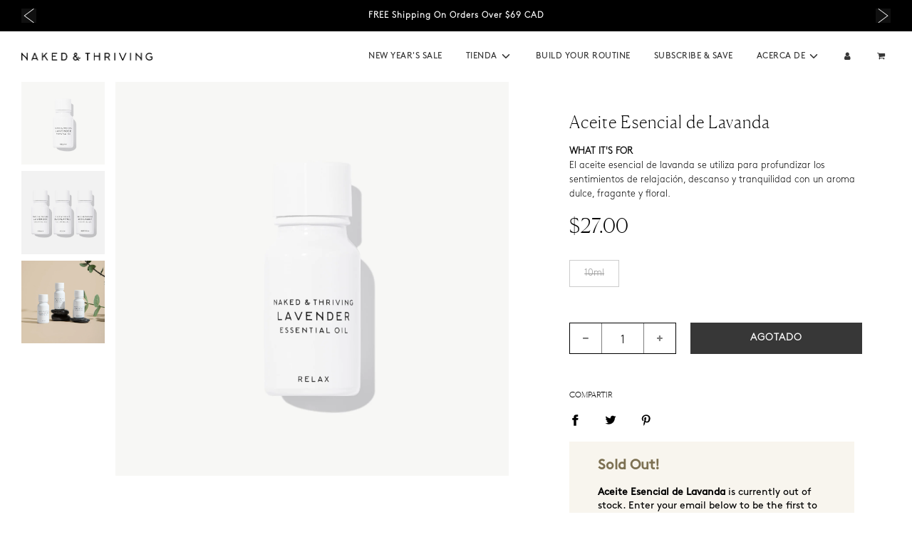

--- FILE ---
content_type: text/html; charset=utf-8
request_url: https://www.nakedandthriving.com/es-ca/products/lavender-essential-oil
body_size: 137726
content:















<!doctype html>
<html
  class="no-js template-product-product-page-oils"
  lang="es"
  data-template="product-product-page-oils"
>
<head>

    
    
    
    
    
      
      
    
  
  <link href="//www.nakedandthriving.com/cdn/shop/t/117/assets/tailwind.css?v=160334004531533189191753991212" rel="stylesheet" type="text/css" media="all" />
  
  <!-- Google Tag Manager -->

  <script>
    window.dataLayer = window.dataLayer || [];
    function gtag(){dataLayer.push(arguments);}
    (function(w,d,s,l,i){w[l]=w[l]||[];w[l].push({'gtm.start':
    new Date().getTime(),event:'gtm.js'});var f=d.getElementsByTagName(s)[0],
    j=d.createElement(s),dl=l!='dataLayer'?'&l='+l:'';j.async=true;j.src=
    'https://www.googletagmanager.com/gtm.js?id='+i+dl;f.parentNode.insertBefore(j,f);
    })(window,document,'script','dataLayer', 'GTM-W38M9DTC');
  </script>

<!-- End Google Tag Manager -->
	<script id="pandectes-rules">   /* PANDECTES-GDPR: DO NOT MODIFY AUTO GENERATED CODE OF THIS SCRIPT */      window.PandectesSettings = {"store":{"plan":"premium","theme":"Hit DN issues","primaryLocale":"en","adminMode":false},"tsPublished":1703083856,"declaration":{"showPurpose":false,"showProvider":false,"declIntroText":"We use cookies to optimize website functionality, analyze the performance, and provide personalized experience to you. Some cookies are essential to make the website operate and function correctly. Those cookies cannot be disabled. In this window you can manage your preference of cookies.","showDateGenerated":true},"language":{"languageMode":"Single","fallbackLanguage":"en","languageDetection":"browser","languagesSupported":[]},"texts":{"managed":{"headerText":{"en":"We respect your privacy"},"consentText":{"en":"Keeping your personal information safe is important to us. To help this site run well so that you have a smooth experience, we use technical cookies, including first-party and third-party cookies – and with your prior consent we’ll also use these cookies for other analytical and functional reasons, including personalizing your experience when it comes to promotions and ads. To accept all cookies, just click “Accept and Close.” Otherwise, click “Manage Preferences” to customize your options. By clicking “Continue Without Accepting” you’ll continue to browse without the non-technical cookies. If you want to learn more about cookies,"},"dismissButtonText":{"en":"Ok"},"linkText":{"en":"click here."},"imprintText":{"en":"Imprint"},"preferencesButtonText":{"en":"MANAGE PREFERENCES"},"allowButtonText":{"en":"ACCEPT"},"denyButtonText":{"en":"Decline"},"leaveSiteButtonText":{"en":"Leave this site"},"cookiePolicyText":{"en":"Cookie policy"},"preferencesPopupTitleText":{"en":"Manage consent preferences"},"preferencesPopupIntroText":{"en":"We use cookies to optimize website functionality, analyze the performance, and provide personalized experience to you. Some cookies are essential to make the website operate and function correctly. Those cookies cannot be disabled. In this window you can manage your preference of cookies."},"preferencesPopupCloseButtonText":{"en":"Close"},"preferencesPopupAcceptAllButtonText":{"en":"Accept all"},"preferencesPopupRejectAllButtonText":{"en":"Reject all"},"preferencesPopupSaveButtonText":{"en":"Save preferences"},"accessSectionTitleText":{"en":"Data portability"},"accessSectionParagraphText":{"en":"You have the right to request access to your data at any time."},"rectificationSectionTitleText":{"en":"Data Rectification"},"rectificationSectionParagraphText":{"en":"You have the right to request your data to be updated whenever you think it is appropriate."},"erasureSectionTitleText":{"en":"Right to be forgotten"},"erasureSectionParagraphText":{"en":"You have the right to ask all your data to be erased. After that, you will no longer be able to access your account."},"declIntroText":{"en":"We use cookies to optimize website functionality, analyze the performance, and provide personalized experience to you. Some cookies are essential to make the website operate and function correctly. Those cookies cannot be disabled. In this window you can manage your preference of cookies."}},"categories":{"strictlyNecessaryCookiesTitleText":{"en":"Strictly necessary cookies"},"functionalityCookiesTitleText":{"en":"Functional cookies"},"performanceCookiesTitleText":{"en":"Performance cookies"},"targetingCookiesTitleText":{"en":"Targeting cookies"},"unclassifiedCookiesTitleText":{"en":"Unclassified cookies"},"strictlyNecessaryCookiesDescriptionText":{"en":"These cookies are essential in order to enable you to move around the website and use its features, such as accessing secure areas of the website. The website cannot function properly without these cookies."},"functionalityCookiesDescriptionText":{"en":"These cookies enable the site to provide enhanced functionality and personalisation. They may be set by us or by third party providers whose services we have added to our pages. If you do not allow these cookies then some or all of these services may not function properly."},"performanceCookiesDescriptionText":{"en":"These cookies enable us to monitor and improve the performance of our website. For example, they allow us to count visits, identify traffic sources and see which parts of the site are most popular."},"targetingCookiesDescriptionText":{"en":"These cookies may be set through our site by our advertising partners. They may be used by those companies to build a profile of your interests and show you relevant adverts on other sites.    They do not store directly personal information, but are based on uniquely identifying your browser and internet device. If you do not allow these cookies, you will experience less targeted advertising."},"unclassifiedCookiesDescriptionText":{"en":"Unclassified cookies are cookies that we are in the process of classifying, together with the providers of individual cookies."}},"auto":{"declName":{"en":"Name"},"declPath":{"en":"Path"},"declType":{"en":"Type"},"declDomain":{"en":"Domain"},"declPurpose":{"en":"Purpose"},"declProvider":{"en":"Provider"},"declRetention":{"en":"Retention"},"declFirstParty":{"en":"First-party"},"declThirdParty":{"en":"Third-party"},"declSeconds":{"en":"seconds"},"declMinutes":{"en":"minutes"},"declHours":{"en":"hours"},"declDays":{"en":"days"},"declMonths":{"en":"months"},"declYears":{"en":"years"},"declSession":{"en":"Session"},"cookiesDetailsText":{"en":"Cookies details"},"preferencesPopupAlwaysAllowedText":{"en":"Always allowed"},"submitButton":{"en":"Submit"},"submittingButton":{"en":"Submitting..."},"cancelButton":{"en":"Cancel"},"guestsSupportInfoText":{"en":"Please login with your customer account to further proceed."},"guestsSupportEmailPlaceholder":{"en":"E-mail address"},"guestsSupportEmailValidationError":{"en":"Email is not valid"},"guestsSupportEmailSuccessTitle":{"en":"Thank you for your request"},"guestsSupportEmailFailureTitle":{"en":"A problem occurred"},"guestsSupportEmailSuccessMessage":{"en":"If you are registered as a customer of this store, you will soon receive an email with instructions on how to proceed."},"guestsSupportEmailFailureMessage":{"en":"Your request was not submitted. Please try again and if problem persists, contact store owner for assistance."},"confirmationSuccessTitle":{"en":"Your request is verified"},"confirmationFailureTitle":{"en":"A problem occurred"},"confirmationSuccessMessage":{"en":"We will soon get back to you as to your request."},"confirmationFailureMessage":{"en":"Your request was not verified. Please try again and if problem persists, contact store owner for assistance"},"consentSectionTitleText":{"en":"Your cookie consent"},"consentSectionNoConsentText":{"en":"You have not consented to the cookies policy of this website."},"consentSectionConsentedText":{"en":"You consented to the cookies policy of this website on"},"consentStatus":{"en":"Consent preference"},"consentDate":{"en":"Consent date"},"consentId":{"en":"Consent ID"},"consentSectionChangeConsentActionText":{"en":"Change consent preference"},"accessSectionGDPRRequestsActionText":{"en":"Data subject requests"},"accessSectionAccountInfoActionText":{"en":"Personal data"},"accessSectionOrdersRecordsActionText":{"en":"Orders"},"accessSectionDownloadReportActionText":{"en":"Request export"},"rectificationCommentPlaceholder":{"en":"Describe what you want to be updated"},"rectificationCommentValidationError":{"en":"Comment is required"},"rectificationSectionEditAccountActionText":{"en":"Request an update"},"erasureSectionRequestDeletionActionText":{"en":"Request personal data deletion"}}},"library":{"previewMode":false,"fadeInTimeout":0,"defaultBlocked":7,"showLink":true,"showImprintLink":false,"enabled":true,"cookie":{"name":"_pandectes_gdpr","expiryDays":365,"secure":true,"domain":""},"dismissOnScroll":false,"dismissOnWindowClick":false,"dismissOnTimeout":false,"palette":{"popup":{"background":"#FFFFFF","backgroundForCalculations":{"a":1,"b":255,"g":255,"r":255},"text":"#000000"},"button":{"background":"#000000","backgroundForCalculations":{"a":1,"b":0,"g":0,"r":0},"text":"#FFFFFF","textForCalculation":{"a":1,"b":255,"g":255,"r":255},"border":"transparent"}},"content":{"href":"https://naked-thriving-skincare.myshopify.com/policies/privacy-policy","imprintHref":"/","close":"&#10005;","target":"","logo":""},"window":"<div role=\"dialog\" aria-live=\"polite\" aria-label=\"cookieconsent\" aria-describedby=\"cookieconsent:desc\" id=\"pandectes-banner\" class=\"cc-window-wrapper cc-bottom-wrapper\"><div class=\"pd-cookie-banner-window cc-window {{classes}}\"><!--googleoff: all-->{{children}}<!--googleon: all--></div></div>","compliance":{"custom":"<div class=\"cc-compliance cc-highlight\">{{preferences}}{{allow}}</div>"},"type":"custom","layouts":{"basic":"{{messagelink}}{{compliance}}{{close}}"},"position":"bottom","theme":"classic","revokable":true,"animateRevokable":false,"revokableReset":false,"revokableLogoUrl":"https://cdn.shopify.com/s/files/1/0663/8908/2358/t/54/assets/pandectes-reopen-logo.png?v=1702928763","revokablePlacement":"bottom-left","revokableMarginHorizontal":15,"revokableMarginVertical":15,"static":false,"autoAttach":true,"hasTransition":true,"blacklistPage":[""]},"geolocation":{"brOnly":false,"caOnly":false,"chOnly":false,"euOnly":false,"jpOnly":false,"thOnly":false,"canadaOnly":false,"globalVisibility":true},"dsr":{"guestsSupport":false,"accessSectionDownloadReportAuto":false},"banner":{"resetTs":1702928761,"extraCss":"        .cc-banner-logo {max-width: 24em!important;}    @media(min-width: 768px) {.cc-window.cc-floating{max-width: 24em!important;width: 24em!important;}}    .cc-message, .cc-header, .cc-logo {text-align: left}    .cc-window-wrapper{z-index: 2147483647;}    .cc-window{z-index: 2147483647;font-family: inherit;}    .cc-header{font-family: inherit;}    .pd-cp-ui{font-family: inherit; background-color: #FFFFFF;color:#000000;}    button.pd-cp-btn, a.pd-cp-btn{background-color:#000000;color:#FFFFFF!important;}    input + .pd-cp-preferences-slider{background-color: rgba(0, 0, 0, 0.3)}    .pd-cp-scrolling-section::-webkit-scrollbar{background-color: rgba(0, 0, 0, 0.3)}    input:checked + .pd-cp-preferences-slider{background-color: rgba(0, 0, 0, 1)}    .pd-cp-scrolling-section::-webkit-scrollbar-thumb {background-color: rgba(0, 0, 0, 1)}    .pd-cp-ui-close{color:#000000;}    .pd-cp-preferences-slider:before{background-color: #FFFFFF}    .pd-cp-title:before {border-color: #000000!important}    .pd-cp-preferences-slider{background-color:#000000}    .pd-cp-toggle{color:#000000!important}    @media(max-width:699px) {.pd-cp-ui-close-top svg {fill: #000000}}    .pd-cp-toggle:hover,.pd-cp-toggle:visited,.pd-cp-toggle:active{color:#000000!important}    .pd-cookie-banner-window {box-shadow: 0 0 18px rgb(0 0 0 / 20%);}  ","customJavascript":null,"showPoweredBy":false,"hybridStrict":false,"cookiesBlockedByDefault":"7","isActive":false,"implicitSavePreferences":true,"cookieIcon":false,"blockBots":false,"showCookiesDetails":true,"hasTransition":true,"blockingPage":false,"showOnlyLandingPage":false,"leaveSiteUrl":"https://www.google.com","linkRespectStoreLang":false},"cookies":{"0":[{"name":"secure_customer_sig","domain":"www.nakedandthriving.com","path":"/","provider":"Shopify","firstParty":true,"retention":"1 year(s)","expires":1,"unit":"declYears","purpose":{"en":"Used in connection with customer login."}},{"name":"localization","domain":"www.nakedandthriving.com","path":"/","provider":"Shopify","firstParty":true,"retention":"1 year(s)","expires":1,"unit":"declYears","purpose":{"en":"Shopify store localization"}},{"name":"cart_currency","domain":"www.nakedandthriving.com","path":"/","provider":"Shopify","firstParty":true,"retention":"2 ","expires":2,"unit":"declSession","purpose":{"en":"The cookie is necessary for the secure checkout and payment function on the website. This function is provided by shopify.com."}},{"name":"shopify_pay_redirect","domain":"www.nakedandthriving.com","path":"/","provider":"Shopify","firstParty":true,"retention":"1 hour(s)","expires":1,"unit":"declHours","purpose":{"en":"The cookie is necessary for the secure checkout and payment function on the website. This function is provided by shopify.com."}},{"name":"keep_alive","domain":"www.nakedandthriving.com","path":"/","provider":"Shopify","firstParty":true,"retention":"30 minute(s)","expires":30,"unit":"declMinutes","purpose":{"en":"Used in connection with buyer localization."}},{"name":"_cmp_a","domain":".nakedandthriving.com","path":"/","provider":"Shopify","firstParty":false,"retention":"1 day(s)","expires":1,"unit":"declSession","purpose":{"en":"Used for managing customer privacy settings."}},{"name":"cart","domain":"www.nakedandthriving.com","path":"/","provider":"Shopify","firstParty":true,"retention":"2 ","expires":2,"unit":"declSession","purpose":{"en":"Necessary for the shopping cart functionality on the website."}},{"name":"cart_ts","domain":"www.nakedandthriving.com","path":"/","provider":"Shopify","firstParty":true,"retention":"2 ","expires":2,"unit":"declSession","purpose":{"en":"Used in connection with checkout."}},{"name":"cart_sig","domain":"www.nakedandthriving.com","path":"/","provider":"Shopify","firstParty":true,"retention":"2 ","expires":2,"unit":"declSession","purpose":{"en":"Shopify analytics."}},{"name":"__cfruid","domain":".nakedandthriving.zendesk.com","path":"/","provider":"HubSpot","firstParty":false,"retention":"Session","expires":-54,"unit":"declYears","purpose":{"en":"This is set by HubSpot’s CDN provider because of their rate limiting policies."}},{"name":"cookietest","domain":"www.nakedandthriving.com","path":"/","provider":"Shopify","firstParty":true,"retention":"Session","expires":1,"unit":"declSeconds","purpose":{"en":"Used to ensure our systems are working correctly."}},{"name":"_secure_session_id","domain":"www.nakedandthriving.com","path":"/","provider":"Shopify","firstParty":true,"retention":"1 month(s)","expires":1,"unit":"declMonths","purpose":{"en":"Used in connection with navigation through a storefront."}},{"name":"dynamic_checkout_shown_on_cart","domain":"www.nakedandthriving.com","path":"/","provider":"Shopify","firstParty":true,"retention":"30 minute(s)","expires":30,"unit":"declMinutes","purpose":{"en":"Used in connection with checkout."}}],"1":[{"name":"_shg_session_id","domain":"www.nakedandthriving.com","path":"/","provider":"Shogun","firstParty":true,"retention":"30 minute(s)","expires":30,"unit":"declMinutes","purpose":{"en":"Used by Shogun Application"}},{"name":"_shg_user_id","domain":"www.nakedandthriving.com","path":"/","provider":"Shogun","firstParty":true,"retention":"1 year(s)","expires":1,"unit":"declYears","purpose":{"en":"Used by Shogun Application"}},{"name":"ts_c","domain":".paypal.com","path":"/","provider":"Paypal","firstParty":false,"retention":"1 year(s)","expires":1,"unit":"declYears","purpose":{"en":"Used in context with the PayPal payment-function on the website. The cookie is necessary for making a safe transaction through PayPal."}},{"name":"LANG","domain":".paypal.com","path":"/","provider":"Unknown","firstParty":false,"retention":"8 hour(s)","expires":8,"unit":"declHours","purpose":{"en":"It is used to store language preferences."}},{"name":"enforce_policy","domain":".paypal.com","path":"/","provider":"Paypal","firstParty":false,"retention":"1 year(s)","expires":1,"unit":"declYears","purpose":{"en":"This cookie is provided by Paypal. The cookie is used in context with transactions on the website - The cookie is necessary for secure transactions."}},{"name":"x-csrf-jwt","domain":".paypal.com","path":"/","provider":"Paypal","firstParty":false,"retention":"1 ","expires":1,"unit":"declSession","purpose":{"en":"This cookie is associated with PayPal. When making a payment via PayPal this cookie is issued."}},{"name":"nsid","domain":"www.paypal.com","path":"/","provider":"Paypal","firstParty":false,"retention":"Session","expires":-54,"unit":"declYears","purpose":{"en":"Provides fraud prevention"}},{"name":"l7_az","domain":".paypal.com","path":"/","provider":"Paypal","firstParty":false,"retention":"30 minute(s)","expires":30,"unit":"declMinutes","purpose":{"en":"This cookie is necessary for the PayPal login-function on the website."}},{"name":"ts","domain":".paypal.com","path":"/","provider":"Paypal","firstParty":false,"retention":"1 year(s)","expires":1,"unit":"declYears","purpose":{"en":"Used in context with the PayPal payment-function on the website. The cookie is necessary for making a safe transaction through PayPal."}},{"name":"tsrce","domain":".paypal.com","path":"/","provider":"Paypal","firstParty":false,"retention":"3 day(s)","expires":3,"unit":"declSession","purpose":{"en":"PayPal cookie: when making a payment via PayPal these cookies are issued – PayPal session/security"}},{"name":"x-pp-s","domain":".paypal.com","path":"/","provider":"Paypal","firstParty":false,"retention":"Session","expires":-54,"unit":"declYears","purpose":{"en":"This cookie is generally provided by PayPal and supports payment services in the website."}},{"name":"shopifyPaypalAcceleration","domain":"https://www.nakedandthriving.com","path":"/","provider":"Shopify","firstParty":true,"retention":"Persistent","expires":1,"unit":"declYears","purpose":{"en":"Is necessary for the secure checkout and payment function on the website."}},{"name":"__paypal_storage__","domain":"https://www.nakedandthriving.com","path":"/","provider":"Paypal","firstParty":true,"retention":"Persistent","expires":1,"unit":"declYears","purpose":{"en":"Used to store account details."}},{"name":"__test__localStorage__","domain":"https://www.nakedandthriving.com","path":"/","provider":"Paypal","firstParty":true,"retention":"Persistent","expires":1,"unit":"declYears","purpose":{"en":"Used to test the availability and functionality of the local storage feature."}},{"name":"_hjSession_2341490","domain":".nakedandthriving.com","path":"/","provider":"Hotjar","firstParty":false,"retention":"30 minute(s)","expires":30,"unit":"declMinutes","purpose":{"en":""}},{"name":"_hjSessionUser_2341490","domain":".nakedandthriving.com","path":"/","provider":"Hotjar","firstParty":false,"retention":"1 year(s)","expires":1,"unit":"declYears","purpose":{"en":""}}],"2":[{"name":"_shopify_y","domain":".nakedandthriving.com","path":"/","provider":"Shopify","firstParty":false,"retention":"1 year(s)","expires":1,"unit":"declYears","purpose":{"en":"Shopify analytics."}},{"name":"_shopify_s","domain":".nakedandthriving.com","path":"/","provider":"Shopify","firstParty":false,"retention":"30 minute(s)","expires":30,"unit":"declMinutes","purpose":{"en":"Shopify analytics."}},{"name":"_orig_referrer","domain":".nakedandthriving.com","path":"/","provider":"Shopify","firstParty":false,"retention":"2 ","expires":2,"unit":"declSession","purpose":{"en":"Tracks landing pages."}},{"name":"_landing_page","domain":".nakedandthriving.com","path":"/","provider":"Shopify","firstParty":false,"retention":"2 ","expires":2,"unit":"declSession","purpose":{"en":"Tracks landing pages."}},{"name":"_clck","domain":".nakedandthriving.com","path":"/","provider":"Microsoft","firstParty":false,"retention":"1 year(s)","expires":1,"unit":"declYears","purpose":{"en":"Used by Microsoft Clarity to store a unique user ID."}},{"name":"_shopify_sa_t","domain":".nakedandthriving.com","path":"/","provider":"Shopify","firstParty":false,"retention":"30 minute(s)","expires":30,"unit":"declMinutes","purpose":{"en":"Shopify analytics relating to marketing & referrals."}},{"name":"_shopify_sa_p","domain":".nakedandthriving.com","path":"/","provider":"Shopify","firstParty":false,"retention":"30 minute(s)","expires":30,"unit":"declMinutes","purpose":{"en":"Shopify analytics relating to marketing & referrals."}},{"name":"_clsk","domain":".nakedandthriving.com","path":"/","provider":"Microsoft","firstParty":false,"retention":"1 day(s)","expires":1,"unit":"declSession","purpose":{"en":"Used by Microsoft Clarity to store a unique user ID.\t"}},{"name":"_ga","domain":".nakedandthriving.com","path":"/","provider":"Google","firstParty":false,"retention":"1 year(s)","expires":1,"unit":"declYears","purpose":{"en":"Cookie is set by Google Analytics with unknown functionality"}},{"name":"_attn_","domain":"www.nakedandthriving.com","path":"/","provider":"Attentive","firstParty":true,"retention":"1 year(s)","expires":1,"unit":"declYears","purpose":{"en":"Used by attentive sms services."}},{"name":"__attentive_cco","domain":"www.nakedandthriving.com","path":"/","provider":"Attentive","firstParty":true,"retention":"1 year(s)","expires":1,"unit":"declYears","purpose":{"en":"Used by attentive sms services."}},{"name":"__attentive_id","domain":"www.nakedandthriving.com","path":"/","provider":"Attentive","firstParty":true,"retention":"1 year(s)","expires":1,"unit":"declYears","purpose":{"en":"Used by attentive sms services."}},{"name":"cbuid_meta","domain":".nakedandthriving.com","path":"/","provider":"Metrilo","firstParty":false,"retention":"6 day(s)","expires":6,"unit":"declSession","purpose":{"en":"Used to provide appropriate shopping cart functionality."}},{"name":"__attentive_dv","domain":"www.nakedandthriving.com","path":"/","provider":"Attentive","firstParty":true,"retention":"1 day(s)","expires":1,"unit":"declSession","purpose":{"en":"Used by attentive sms services."}},{"name":"AWSALBCORS","domain":"widget-mediator.zopim.com","path":"/","provider":"Amazon","firstParty":false,"retention":"1 ","expires":1,"unit":"declSession","purpose":{"en":"Used as a second stickiness cookie by Amazon that has additionally the SameSite attribute."}},{"name":"__attentive_pv","domain":"www.nakedandthriving.com","path":"/","provider":"Attentive","firstParty":true,"retention":"30 minute(s)","expires":30,"unit":"declMinutes","purpose":{"en":"Used by attentive sms services."}},{"name":"__attentive_ss_referrer","domain":"www.nakedandthriving.com","path":"/","provider":"Attentive","firstParty":true,"retention":"30 minute(s)","expires":30,"unit":"declMinutes","purpose":{"en":"Used by attentive sms services."}},{"name":"_shopify_d","domain":"nakedandthriving.com","path":"/","provider":"Shopify","firstParty":false,"retention":"Session","expires":1,"unit":"declSeconds","purpose":{"en":"Shopify analytics."}},{"name":"_shopify_d","domain":"com","path":"/","provider":"Shopify","firstParty":false,"retention":"Session","expires":1,"unit":"declSeconds","purpose":{"en":"Shopify analytics."}},{"name":"_boomr_clss","domain":"https://www.nakedandthriving.com","path":"/","provider":"Shopify","firstParty":true,"retention":"Persistent","expires":1,"unit":"declYears","purpose":{"en":"Used to monitor and optimize the performance of Shopify stores."}},{"name":"_ga_58YGG3J7SH","domain":".nakedandthriving.com","path":"/","provider":"Google","firstParty":false,"retention":"1 year(s)","expires":1,"unit":"declYears","purpose":{"en":""}},{"name":"_ga_H354P7YRVE","domain":".nakedandthriving.com","path":"/","provider":"Google","firstParty":false,"retention":"1 year(s)","expires":1,"unit":"declYears","purpose":{"en":""}},{"name":"_ga_X5FS2PTJ5K","domain":".nakedandthriving.com","path":"/","provider":"Google","firstParty":false,"retention":"1 year(s)","expires":1,"unit":"declYears","purpose":{"en":""}}],"4":[{"name":"_ttp","domain":".tiktok.com","path":"/","provider":"TikTok","firstParty":false,"retention":"1 year(s)","expires":1,"unit":"declYears","purpose":{"en":"To measure and improve the performance of your advertising campaigns and to personalize the user's experience (including ads) on TikTok."}},{"name":"_gcl_au","domain":".nakedandthriving.com","path":"/","provider":"Google","firstParty":false,"retention":"3 month(s)","expires":3,"unit":"declMonths","purpose":{"en":"Cookie is placed by Google Tag Manager to track conversions."}},{"name":"__kla_id","domain":"www.nakedandthriving.com","path":"/","provider":"Klaviyo","firstParty":true,"retention":"1 year(s)","expires":1,"unit":"declYears","purpose":{"en":"Tracks when someone clicks through a Klaviyo email to your website."}},{"name":"test_cookie","domain":".doubleclick.net","path":"/","provider":"Google","firstParty":false,"retention":"15 minute(s)","expires":15,"unit":"declMinutes","purpose":{"en":"To measure the visitors’ actions after they click through from an advert. Expires after each visit."}},{"name":"_tt_enable_cookie","domain":".nakedandthriving.com","path":"/","provider":"TikTok","firstParty":false,"retention":"1 year(s)","expires":1,"unit":"declYears","purpose":{"en":"Used to identify a visitor."}},{"name":"_ttp","domain":".nakedandthriving.com","path":"/","provider":"TikTok","firstParty":false,"retention":"1 year(s)","expires":1,"unit":"declYears","purpose":{"en":"To measure and improve the performance of your advertising campaigns and to personalize the user's experience (including ads) on TikTok."}},{"name":"_ama","domain":"www.nakedandthriving.com","path":"/","provider":"Optimizely","firstParty":true,"retention":"Session","expires":-54,"unit":"declYears","purpose":{"en":"Used by Optimizely service."}},{"name":"MUID","domain":".bing.com","path":"/","provider":"Microsoft","firstParty":false,"retention":"1 year(s)","expires":1,"unit":"declYears","purpose":{"en":"Cookie is placed by Microsoft to track visits across websites."}},{"name":"_fbp","domain":".nakedandthriving.com","path":"/","provider":"Facebook","firstParty":false,"retention":"3 month(s)","expires":3,"unit":"declMonths","purpose":{"en":"Cookie is placed by Facebook to track visits across websites."}},{"name":"MUID","domain":".clarity.ms","path":"/","provider":"Microsoft","firstParty":false,"retention":"1 year(s)","expires":1,"unit":"declYears","purpose":{"en":"Cookie is placed by Microsoft to track visits across websites."}},{"name":"po_visitor","domain":"www.nakedandthriving.com","path":"/","provider":"Pushowl","firstParty":true,"retention":"1 year(s)","expires":1,"unit":"declYears","purpose":{"en":"Used by Pushowl to monitor related user activity on the store."}},{"name":"wpm-domain-test","domain":"com","path":"/","provider":"Shopify","firstParty":false,"retention":"Session","expires":1,"unit":"declSeconds","purpose":{"en":"Used to test the storage of parameters about products added to the cart or payment currency"}},{"name":"wpm-domain-test","domain":"nakedandthriving.com","path":"/","provider":"Shopify","firstParty":false,"retention":"Session","expires":1,"unit":"declSeconds","purpose":{"en":"Used to test the storage of parameters about products added to the cart or payment currency"}},{"name":"wpm-domain-test","domain":"www.nakedandthriving.com","path":"/","provider":"Shopify","firstParty":true,"retention":"Session","expires":1,"unit":"declSeconds","purpose":{"en":"Used to test the storage of parameters about products added to the cart or payment currency"}},{"name":"IDE","domain":".doubleclick.net","path":"/","provider":"Google","firstParty":false,"retention":"1 year(s)","expires":1,"unit":"declYears","purpose":{"en":"To measure the visitors’ actions after they click through from an advert. Expires after 1 year."}},{"name":"lastExternalReferrer","domain":"https://www.nakedandthriving.com","path":"/","provider":"Facebook","firstParty":true,"retention":"Persistent","expires":1,"unit":"declYears","purpose":{"en":"Detects how the user reached the website by registering their last URL-address."}},{"name":"lastExternalReferrerTime","domain":"https://www.nakedandthriving.com","path":"/","provider":"Facebook","firstParty":true,"retention":"Persistent","expires":1,"unit":"declYears","purpose":{"en":"Contains the timestamp of the last update of the lastExternalReferrer cookie."}},{"name":"tt_pixel_session_index","domain":"https://www.nakedandthriving.com","path":"/","provider":"TikTok","firstParty":true,"retention":"Session","expires":1,"unit":"declYears","purpose":{"en":"Used by the social networking service, TikTok, for tracking the use of embedded services."}},{"name":"tt_sessionId","domain":"https://www.nakedandthriving.com","path":"/","provider":"TikTok","firstParty":true,"retention":"Session","expires":1,"unit":"declYears","purpose":{"en":"Used by the social networking service, TikTok, for tracking the use of embedded services."}},{"name":"tt_appInfo","domain":"https://www.nakedandthriving.com","path":"/","provider":"TikTok","firstParty":true,"retention":"Session","expires":1,"unit":"declYears","purpose":{"en":"Used by the social networking service, TikTok, for tracking the use of embedded services."}}],"8":[{"name":"_attn_","domain":"https://www.nakedandthriving.com","path":"/","provider":"Unknown","firstParty":true,"retention":"Session","expires":1,"unit":"declYears","purpose":{"en":"Used by attentive sms services."}},{"name":"_vwo_uuid_v2","domain":".nakedandthriving.com","path":"/","provider":"Unknown","firstParty":false,"retention":"1 year(s)","expires":1,"unit":"declYears","purpose":{"en":""}},{"name":"CLID","domain":"www.clarity.ms","path":"/","provider":"Unknown","firstParty":false,"retention":"1 year(s)","expires":1,"unit":"declYears","purpose":{"en":""}},{"name":"_conv_v","domain":".nakedandthriving.com","path":"/","provider":"Unknown","firstParty":false,"retention":"6 month(s)","expires":6,"unit":"declMonths","purpose":{"en":""}},{"name":"_conv_s","domain":".nakedandthriving.com","path":"/","provider":"Unknown","firstParty":false,"retention":"20 minute(s)","expires":20,"unit":"declMinutes","purpose":{"en":""}},{"name":"_vwo_uuid","domain":".nakedandthriving.com","path":"/","provider":"Unknown","firstParty":false,"retention":"1 year(s)","expires":1,"unit":"declYears","purpose":{"en":""}},{"name":"_vwo_ds","domain":".nakedandthriving.com","path":"/","provider":"Unknown","firstParty":false,"retention":"3 month(s)","expires":3,"unit":"declMonths","purpose":{"en":""}},{"name":"_vwo_sn","domain":".nakedandthriving.com","path":"/","provider":"Unknown","firstParty":false,"retention":"30 minute(s)","expires":30,"unit":"declMinutes","purpose":{"en":""}},{"name":"_vis_opt_s","domain":".nakedandthriving.com","path":"/","provider":"Unknown","firstParty":false,"retention":"3 month(s)","expires":3,"unit":"declMonths","purpose":{"en":""}},{"name":"_vis_opt_test_cookie","domain":".nakedandthriving.com","path":"/","provider":"Unknown","firstParty":false,"retention":"Session","expires":-54,"unit":"declYears","purpose":{"en":""}},{"name":"_vis_opt_exp_69_combi","domain":".nakedandthriving.com","path":"/","provider":"Unknown","firstParty":false,"retention":"3 month(s)","expires":3,"unit":"declMonths","purpose":{"en":""}},{"name":"redhash","domain":".redtrack.nakedandthriving.com","path":"/","provider":"Unknown","firstParty":false,"retention":"1 year(s)","expires":1,"unit":"declYears","purpose":{"en":""}},{"name":"_hjAbsoluteSessionInProgress","domain":".nakedandthriving.com","path":"/","provider":"Unknown","firstParty":false,"retention":"30 minute(s)","expires":30,"unit":"declMinutes","purpose":{"en":""}},{"name":"redcmps","domain":".redtrack.nakedandthriving.com","path":"/","provider":"Unknown","firstParty":false,"retention":"1 day(s)","expires":1,"unit":"declSession","purpose":{"en":""}},{"name":"rtkclickid-store","domain":".nakedandthriving.com","path":"/","provider":"Unknown","firstParty":false,"retention":"1 month(s)","expires":1,"unit":"declMonths","purpose":{"en":""}},{"name":"_hjFirstSeen","domain":".nakedandthriving.com","path":"/","provider":"Unknown","firstParty":false,"retention":"30 minute(s)","expires":30,"unit":"declMinutes","purpose":{"en":""}},{"name":"_hjIncludedInSessionSample_2341490","domain":".nakedandthriving.com","path":"/","provider":"Unknown","firstParty":false,"retention":"30 minute(s)","expires":30,"unit":"declMinutes","purpose":{"en":""}},{"name":"_la_dn_session_id","domain":".nakedandthriving.com","path":"/","provider":"Unknown","firstParty":false,"retention":"Session","expires":-54,"unit":"declYears","purpose":{"en":""}},{"name":"ctcId","domain":"www.nakedandthriving.com","path":"/","provider":"Unknown","firstParty":true,"retention":"1 year(s)","expires":1,"unit":"declYears","purpose":{"en":""}},{"name":"MR","domain":".c.bing.com","path":"/","provider":"Unknown","firstParty":false,"retention":"1 ","expires":1,"unit":"declSession","purpose":{"en":""}},{"name":"ANONCHK","domain":".c.clarity.ms","path":"/","provider":"Unknown","firstParty":false,"retention":"10 minute(s)","expires":10,"unit":"declMinutes","purpose":{"en":""}},{"name":"MR","domain":".c.clarity.ms","path":"/","provider":"Unknown","firstParty":false,"retention":"1 ","expires":1,"unit":"declSession","purpose":{"en":""}},{"name":"SRM_B","domain":".c.bing.com","path":"/","provider":"Unknown","firstParty":false,"retention":"1 year(s)","expires":1,"unit":"declYears","purpose":{"en":""}},{"name":"SM","domain":".c.clarity.ms","path":"/","provider":"Unknown","firstParty":false,"retention":"Session","expires":-54,"unit":"declYears","purpose":{"en":""}},{"name":"cbuid","domain":".nakedandthriving.com","path":"/","provider":"Unknown","firstParty":false,"retention":"1 year(s)","expires":1,"unit":"declYears","purpose":{"en":""}},{"name":"__cflb","domain":"my.jst.ai","path":"/","provider":"Unknown","firstParty":false,"retention":"40 minute(s)","expires":40,"unit":"declMinutes","purpose":{"en":""}},{"name":"_ju_v","domain":"www.nakedandthriving.com","path":"/","provider":"Unknown","firstParty":true,"retention":"30 minute(s)","expires":30,"unit":"declMinutes","purpose":{"en":""}},{"name":"_cfuvid","domain":".nakedandthriving.zendesk.com","path":"/","provider":"Unknown","firstParty":false,"retention":"Session","expires":-54,"unit":"declYears","purpose":{"en":""}},{"name":"_ju_dm","domain":".nakedandthriving.com","path":"/","provider":"Unknown","firstParty":false,"retention":"1 day(s)","expires":1,"unit":"declSession","purpose":{"en":""}},{"name":"_ju_dn","domain":".nakedandthriving.com","path":"/","provider":"Unknown","firstParty":false,"retention":"1 month(s)","expires":1,"unit":"declMonths","purpose":{"en":""}},{"name":"_ju_pn","domain":".nakedandthriving.com","path":"/","provider":"Unknown","firstParty":false,"retention":"30 minute(s)","expires":30,"unit":"declMinutes","purpose":{"en":""}},{"name":"__cflb","domain":"aly.jst.ai","path":"/","provider":"Unknown","firstParty":false,"retention":"30 minute(s)","expires":30,"unit":"declMinutes","purpose":{"en":""}},{"name":"_ju_dc","domain":".nakedandthriving.com","path":"/","provider":"Unknown","firstParty":false,"retention":"1 year(s)","expires":1,"unit":"declYears","purpose":{"en":""}},{"name":"zte2095","domain":"nakedandthriving.com","path":"/","provider":"Unknown","firstParty":false,"retention":"Session","expires":1,"unit":"declSeconds","purpose":{"en":""}},{"name":"_hjTLDTest","domain":"nakedandthriving.com","path":"/","provider":"Unknown","firstParty":false,"retention":"Session","expires":1,"unit":"declSeconds","purpose":{"en":""}},{"name":"cookiecookie","domain":"www.nakedandthriving.com","path":"/","provider":"Unknown","firstParty":true,"retention":"Session","expires":1,"unit":"declSeconds","purpose":{"en":""}},{"name":"__zlcmid","domain":".nakedandthriving.com","path":"/","provider":"Unknown","firstParty":false,"retention":"1 year(s)","expires":1,"unit":"declYears","purpose":{"en":""}},{"name":"ship_insure_nt_session_id","domain":"www.nakedandthriving.com","path":"/","provider":"Unknown","firstParty":true,"retention":"Session","expires":-54,"unit":"declYears","purpose":{"en":""}},{"name":"previousCartToken","domain":".nakedandthriving.com","path":"/","provider":"Unknown","firstParty":false,"retention":"6 day(s)","expires":6,"unit":"declSession","purpose":{"en":""}},{"name":"__zlcstore","domain":"https://www.nakedandthriving.com","path":"/","provider":"Unknown","firstParty":true,"retention":"Persistent","expires":1,"unit":"declYears","purpose":{"en":""}},{"name":"___ELEVAR_GTM_SUITE--userId","domain":"https://www.nakedandthriving.com","path":"/","provider":"Unknown","firstParty":true,"retention":"Persistent","expires":1,"unit":"declYears","purpose":{"en":""}},{"name":"cartState","domain":".nakedandthriving.com","path":"/","provider":"Unknown","firstParty":false,"retention":"6 day(s)","expires":6,"unit":"declSession","purpose":{"en":""}},{"name":"la-dn-57075239986463-discounted-cart","domain":"https://www.nakedandthriving.com","path":"/","provider":"Unknown","firstParty":true,"retention":"Persistent","expires":1,"unit":"declYears","purpose":{"en":""}},{"name":"___ELEVAR_GTM_SUITE--params","domain":"https://www.nakedandthriving.com","path":"/","provider":"Unknown","firstParty":true,"retention":"Persistent","expires":1,"unit":"declYears","purpose":{"en":""}},{"name":"ctId","domain":"https://www.nakedandthriving.com","path":"/","provider":"Unknown","firstParty":true,"retention":"Persistent","expires":1,"unit":"declYears","purpose":{"en":""}},{"name":"conv_rand","domain":"https://www.nakedandthriving.com","path":"/","provider":"Unknown","firstParty":true,"retention":"Persistent","expires":1,"unit":"declYears","purpose":{"en":""}},{"name":"__anon_id","domain":"https://www.nakedandthriving.com","path":"/","provider":"Unknown","firstParty":true,"retention":"Persistent","expires":1,"unit":"declYears","purpose":{"en":""}},{"name":"___ELEVAR_GTM_SUITE--cart","domain":"https://www.nakedandthriving.com","path":"/","provider":"Unknown","firstParty":true,"retention":"Persistent","expires":1,"unit":"declYears","purpose":{"en":""}},{"name":"la-dn-57075239986463-promotionevent-queue","domain":"https://www.nakedandthriving.com","path":"/","provider":"Unknown","firstParty":true,"retention":"Persistent","expires":1,"unit":"declYears","purpose":{"en":""}},{"name":"_ju_dn","domain":"https://www.nakedandthriving.com","path":"/","provider":"Unknown","firstParty":true,"retention":"Persistent","expires":1,"unit":"declYears","purpose":{"en":""}},{"name":"eng_mt","domain":"https://www.nakedandthriving.com","path":"/","provider":"Unknown","firstParty":true,"retention":"Persistent","expires":1,"unit":"declYears","purpose":{"en":""}},{"name":"___ELEVAR_GTM_SUITE--lastDlPushTimestamp","domain":"https://www.nakedandthriving.com","path":"/","provider":"Unknown","firstParty":true,"retention":"Persistent","expires":1,"unit":"declYears","purpose":{"en":""}},{"name":"___ELEVAR_GTM_SUITE--sessionId","domain":"https://www.nakedandthriving.com","path":"/","provider":"Unknown","firstParty":true,"retention":"Persistent","expires":1,"unit":"declYears","purpose":{"en":""}},{"name":"ZD-store","domain":"https://www.nakedandthriving.com","path":"/","provider":"Unknown","firstParty":true,"retention":"Persistent","expires":1,"unit":"declYears","purpose":{"en":""}},{"name":"la-dn-57075239986463-limoniapps.deviceid.v2","domain":"https://www.nakedandthriving.com","path":"/","provider":"Unknown","firstParty":true,"retention":"Persistent","expires":1,"unit":"declYears","purpose":{"en":""}},{"name":"pushowl_visitor_token","domain":"https://www.nakedandthriving.com","path":"/","provider":"Unknown","firstParty":true,"retention":"Persistent","expires":1,"unit":"declYears","purpose":{"en":""}},{"name":"___ELEVAR_GTM_SUITE--lastCollectionPathname","domain":"https://www.nakedandthriving.com","path":"/","provider":"Unknown","firstParty":true,"retention":"Persistent","expires":1,"unit":"declYears","purpose":{"en":""}},{"name":"__user_traits","domain":"https://www.nakedandthriving.com","path":"/","provider":"Unknown","firstParty":true,"retention":"Persistent","expires":1,"unit":"declYears","purpose":{"en":""}},{"name":"uw-icon-locales","domain":"https://www.nakedandthriving.com","path":"/","provider":"Unknown","firstParty":true,"retention":"Persistent","expires":1,"unit":"declYears","purpose":{"en":""}},{"name":"pushowl_original_url_params","domain":"https://www.nakedandthriving.com","path":"/","provider":"Unknown","firstParty":true,"retention":"Persistent","expires":1,"unit":"declYears","purpose":{"en":""}},{"name":"___ELEVAR_GTM_SUITE--sessionCount","domain":"https://www.nakedandthriving.com","path":"/","provider":"Unknown","firstParty":true,"retention":"Persistent","expires":1,"unit":"declYears","purpose":{"en":""}},{"name":"la-dn-57075239986463-version","domain":"https://www.nakedandthriving.com","path":"/","provider":"Unknown","firstParty":true,"retention":"Persistent","expires":1,"unit":"declYears","purpose":{"en":""}},{"name":"attn_cart","domain":"https://www.nakedandthriving.com","path":"/","provider":"Unknown","firstParty":true,"retention":"Session","expires":1,"unit":"declYears","purpose":{"en":""}},{"name":"___ELEVAR_GTM_SUITE--cookies","domain":"https://www.nakedandthriving.com","path":"/","provider":"Unknown","firstParty":true,"retention":"Persistent","expires":1,"unit":"declYears","purpose":{"en":""}},{"name":"ZD-suid","domain":"https://www.nakedandthriving.com","path":"/","provider":"Unknown","firstParty":true,"retention":"Persistent","expires":1,"unit":"declYears","purpose":{"en":""}},{"name":"_ju_dc","domain":"https://www.nakedandthriving.com","path":"/","provider":"Unknown","firstParty":true,"retention":"Persistent","expires":1,"unit":"declYears","purpose":{"en":""}},{"name":"klaviyoOnsite","domain":"https://www.nakedandthriving.com","path":"/","provider":"Unknown","firstParty":true,"retention":"Persistent","expires":1,"unit":"declYears","purpose":{"en":""}},{"name":"_ju_dm","domain":"https://www.nakedandthriving.com","path":"/","provider":"Unknown","firstParty":true,"retention":"Persistent","expires":1,"unit":"declYears","purpose":{"en":""}},{"name":"la-dn-discountninjatracing","domain":"https://www.nakedandthriving.com","path":"/","provider":"Unknown","firstParty":true,"retention":"Session","expires":1,"unit":"declYears","purpose":{"en":""}},{"name":"la-dn-57075239986463-cached-cart-v8","domain":"https://www.nakedandthriving.com","path":"/","provider":"Unknown","firstParty":true,"retention":"Persistent","expires":1,"unit":"declYears","purpose":{"en":""}},{"name":"la-dn-v8-EUR-glow-triple-boost-eye-cream-bfcm","domain":"https://www.nakedandthriving.com","path":"/","provider":"Unknown","firstParty":true,"retention":"Session","expires":1,"unit":"declYears","purpose":{"en":""}},{"name":"la-dn-v8-EUR-spa-set-mini-renew-cleansing-brush","domain":"https://www.nakedandthriving.com","path":"/","provider":"Unknown","firstParty":true,"retention":"Session","expires":1,"unit":"declYears","purpose":{"en":""}},{"name":"la-dn-v8-EUR-daily-essentials-duo-limited-edition-gift-set","domain":"https://www.nakedandthriving.com","path":"/","provider":"Unknown","firstParty":true,"retention":"Session","expires":1,"unit":"declYears","purpose":{"en":""}},{"name":"sra_cart_token","domain":"https://www.nakedandthriving.com","path":"/","provider":"Unknown","firstParty":true,"retention":"Session","expires":1,"unit":"declYears","purpose":{"en":""}},{"name":"la-dn-trigger-scroll-percentage","domain":"https://www.nakedandthriving.com","path":"/","provider":"Unknown","firstParty":true,"retention":"Session","expires":1,"unit":"declYears","purpose":{"en":""}},{"name":"_ju_dc","domain":"https://www.nakedandthriving.com","path":"/","provider":"Unknown","firstParty":true,"retention":"Session","expires":1,"unit":"declYears","purpose":{"en":""}},{"name":"attn_cart_items","domain":"https://www.nakedandthriving.com","path":"/","provider":"Unknown","firstParty":true,"retention":"Session","expires":1,"unit":"declYears","purpose":{"en":""}},{"name":"pushowl_referrer","domain":"https://www.nakedandthriving.com","path":"/","provider":"Unknown","firstParty":true,"retention":"Session","expires":1,"unit":"declYears","purpose":{"en":""}},{"name":"sra_debug","domain":"https://www.nakedandthriving.com","path":"/","provider":"Unknown","firstParty":true,"retention":"Session","expires":1,"unit":"declYears","purpose":{"en":""}},{"name":"la-dn-trigger-pages-visited","domain":"https://www.nakedandthriving.com","path":"/","provider":"Unknown","firstParty":true,"retention":"Session","expires":1,"unit":"declYears","purpose":{"en":""}},{"name":"_cltk","domain":"https://www.nakedandthriving.com","path":"/","provider":"Unknown","firstParty":true,"retention":"Session","expires":1,"unit":"declYears","purpose":{"en":""}},{"name":"la-dn-trigger-time-on-page","domain":"https://www.nakedandthriving.com","path":"/","provider":"Unknown","firstParty":true,"retention":"Session","expires":1,"unit":"declYears","purpose":{"en":""}},{"name":"amEventSid_recordTime","domain":"https://www.nakedandthriving.com","path":"/","provider":"Unknown","firstParty":true,"retention":"Session","expires":1,"unit":"declYears","purpose":{"en":""}},{"name":"_ju_dn","domain":"https://www.nakedandthriving.com","path":"/","provider":"Unknown","firstParty":true,"retention":"Session","expires":1,"unit":"declYears","purpose":{"en":""}},{"name":"la-dn-discountninjalog","domain":"https://www.nakedandthriving.com","path":"/","provider":"Unknown","firstParty":true,"retention":"Session","expires":1,"unit":"declYears","purpose":{"en":""}},{"name":"la-dn-offerinfo-requested-auto-0-113674","domain":"https://www.nakedandthriving.com","path":"/","provider":"Unknown","firstParty":true,"retention":"Session","expires":1,"unit":"declYears","purpose":{"en":""}},{"name":"pushowl_optin_seen_count","domain":"https://www.nakedandthriving.com","path":"/","provider":"Unknown","firstParty":true,"retention":"Session","expires":1,"unit":"declYears","purpose":{"en":""}},{"name":"la-dn-v8-EUR-organic-eucalyptus-essential-oil","domain":"https://www.nakedandthriving.com","path":"/","provider":"Unknown","firstParty":true,"retention":"Session","expires":1,"unit":"declYears","purpose":{"en":""}},{"name":"la-dn-fallback-to-draft-order","domain":"https://www.nakedandthriving.com","path":"/","provider":"Unknown","firstParty":true,"retention":"Session","expires":1,"unit":"declYears","purpose":{"en":""}},{"name":"pushowl_landing_page_url","domain":"https://www.nakedandthriving.com","path":"/","provider":"Unknown","firstParty":true,"retention":"Session","expires":1,"unit":"declYears","purpose":{"en":""}},{"name":"pushowl_shopify_config-1.5-8eeecf8b-cd9a-444b-b3d5-10438baeecd7","domain":"https://www.nakedandthriving.com","path":"/","provider":"Unknown","firstParty":true,"retention":"Session","expires":1,"unit":"declYears","purpose":{"en":""}},{"name":"la-dn-bucket-product-liquid","domain":"https://www.nakedandthriving.com","path":"/","provider":"Unknown","firstParty":true,"retention":"Session","expires":1,"unit":"declYears","purpose":{"en":""}},{"name":"la-dn-v8-EUR-the-full-routine","domain":"https://www.nakedandthriving.com","path":"/","provider":"Unknown","firstParty":true,"retention":"Session","expires":1,"unit":"declYears","purpose":{"en":""}},{"name":"sra_identifiers","domain":"https://www.nakedandthriving.com","path":"/","provider":"Unknown","firstParty":true,"retention":"Session","expires":1,"unit":"declYears","purpose":{"en":""}},{"name":"la-dn-v8-EUR-glow-triple-boost-eye-cream","domain":"https://www.nakedandthriving.com","path":"/","provider":"Unknown","firstParty":true,"retention":"Session","expires":1,"unit":"declYears","purpose":{"en":""}},{"name":"la-dn-CountryInfoFromBrowsingContext","domain":"https://www.nakedandthriving.com","path":"/","provider":"Unknown","firstParty":true,"retention":"Session","expires":1,"unit":"declYears","purpose":{"en":""}},{"name":"rtkclickid","domain":"https://www.nakedandthriving.com","path":"/","provider":"Unknown","firstParty":true,"retention":"Session","expires":1,"unit":"declYears","purpose":{"en":""}},{"name":"amEventSid","domain":"https://www.nakedandthriving.com","path":"/","provider":"Unknown","firstParty":true,"retention":"Session","expires":1,"unit":"declYears","purpose":{"en":""}},{"name":"la-dn-v8-EUR-bergamot-essential-oil","domain":"https://www.nakedandthriving.com","path":"/","provider":"Unknown","firstParty":true,"retention":"Session","expires":1,"unit":"declYears","purpose":{"en":""}},{"name":"la-dn-session-id","domain":"https://www.nakedandthriving.com","path":"/","provider":"Unknown","firstParty":true,"retention":"Session","expires":1,"unit":"declYears","purpose":{"en":""}},{"name":"la-dn-OriginalReferrer","domain":"https://www.nakedandthriving.com","path":"/","provider":"Unknown","firstParty":true,"retention":"Session","expires":1,"unit":"declYears","purpose":{"en":""}},{"name":"la-dn-v8-EUR-luxe-de-puff-eye-roller","domain":"https://www.nakedandthriving.com","path":"/","provider":"Unknown","firstParty":true,"retention":"Session","expires":1,"unit":"declYears","purpose":{"en":""}},{"name":"la-dn-v8-EUR-digital-gift-card-1","domain":"https://www.nakedandthriving.com","path":"/","provider":"Unknown","firstParty":true,"retention":"Session","expires":1,"unit":"declYears","purpose":{"en":""}},{"name":"la-dn-v8-EUR-detox-balancing-face-oil-bfcm","domain":"https://www.nakedandthriving.com","path":"/","provider":"Unknown","firstParty":true,"retention":"Session","expires":1,"unit":"declYears","purpose":{"en":""}},{"name":"pushowl_session_token","domain":"https://www.nakedandthriving.com","path":"/","provider":"Unknown","firstParty":true,"retention":"Session","expires":1,"unit":"declYears","purpose":{"en":""}},{"name":"la-dn-v8-EUR-detox-balancing-face-oil","domain":"https://www.nakedandthriving.com","path":"/","provider":"Unknown","firstParty":true,"retention":"Session","expires":1,"unit":"declYears","purpose":{"en":""}},{"name":"la-dn-cart-adjustment-quantities","domain":"https://www.nakedandthriving.com","path":"/","provider":"Unknown","firstParty":true,"retention":"Session","expires":1,"unit":"declYears","purpose":{"en":""}},{"name":"_ju_dm","domain":"https://www.nakedandthriving.com","path":"/","provider":"Unknown","firstParty":true,"retention":"Session","expires":1,"unit":"declYears","purpose":{"en":""}},{"name":"pushowl_task_type","domain":"https://www.nakedandthriving.com","path":"/","provider":"Unknown","firstParty":true,"retention":"Session","expires":1,"unit":"declYears","purpose":{"en":""}},{"name":"la-dn-bucket-product-api","domain":"https://www.nakedandthriving.com","path":"/","provider":"Unknown","firstParty":true,"retention":"Session","expires":1,"unit":"declYears","purpose":{"en":""}},{"name":"la-dn-trigger-pages-visited-list","domain":"https://www.nakedandthriving.com","path":"/","provider":"Unknown","firstParty":true,"retention":"Session","expires":1,"unit":"declYears","purpose":{"en":""}},{"name":"la-dn-v8-EUR-exfoliate-clay-cleansing-bar","domain":"https://www.nakedandthriving.com","path":"/","provider":"Unknown","firstParty":true,"retention":"Session","expires":1,"unit":"declYears","purpose":{"en":""}},{"name":"la-dn-CartValue","domain":"https://www.nakedandthriving.com","path":"/","provider":"Unknown","firstParty":true,"retention":"Session","expires":1,"unit":"declYears","purpose":{"en":""}},{"name":"la-dn-offerinfo-auto-0-113674-valid-in-session","domain":"https://www.nakedandthriving.com","path":"/","provider":"Unknown","firstParty":true,"retention":"Session","expires":1,"unit":"declYears","purpose":{"en":""}},{"name":"__storage_test__","domain":"https://www.nakedandthriving.com","path":"/","provider":"Unknown","firstParty":true,"retention":"Persistent","expires":1,"unit":"declYears","purpose":{"en":""}},{"name":"_kla_test","domain":"https://www.nakedandthriving.com","path":"/","provider":"Unknown","firstParty":true,"retention":"Persistent","expires":1,"unit":"declYears","purpose":{"en":""}},{"name":"_hjLocalStorageTest","domain":"https://www.nakedandthriving.com","path":"/","provider":"Unknown","firstParty":true,"retention":"Persistent","expires":1,"unit":"declYears","purpose":{"en":""}},{"name":"pushowl_landing_page_url_params","domain":"https://www.nakedandthriving.com","path":"/","provider":"Unknown","firstParty":true,"retention":"Session","expires":1,"unit":"declYears","purpose":{"en":""}},{"name":"undefined","domain":"https://www.nakedandthriving.com","path":"/","provider":"Unknown","firstParty":true,"retention":"Persistent","expires":1,"unit":"declYears","purpose":{"en":""}},{"name":"_-_","domain":"https://www.nakedandthriving.com","path":"/","provider":"Unknown","firstParty":true,"retention":"Persistent","expires":1,"unit":"declYears","purpose":{"en":""}},{"name":"test","domain":"https://www.nakedandthriving.com","path":"/","provider":"Unknown","firstParty":true,"retention":"Persistent","expires":1,"unit":"declYears","purpose":{"en":""}},{"name":"undefined","domain":"https://www.nakedandthriving.com","path":"/","provider":"Unknown","firstParty":true,"retention":"Session","expires":1,"unit":"declYears","purpose":{"en":""}},{"name":"local-storage-test","domain":"https://www.nakedandthriving.com","path":"/","provider":"Unknown","firstParty":true,"retention":"Persistent","expires":1,"unit":"declYears","purpose":{"en":""}},{"name":"taboolaStorageDetection","domain":"https://www.nakedandthriving.com","path":"/","provider":"Unknown","firstParty":true,"retention":"Persistent","expires":1,"unit":"declYears","purpose":{"en":""}},{"name":"testSupportsCacheLocal","domain":"https://www.nakedandthriving.com","path":"/","provider":"Unknown","firstParty":true,"retention":"Persistent","expires":1,"unit":"declYears","purpose":{"en":""}},{"name":"_taboolaStorageDetection","domain":"https://www.nakedandthriving.com","path":"/","provider":"Unknown","firstParty":true,"retention":"Persistent","expires":1,"unit":"declYears","purpose":{"en":""}},{"name":"_-_","domain":"https://www.nakedandthriving.com","path":"/","provider":"Unknown","firstParty":true,"retention":"Session","expires":1,"unit":"declYears","purpose":{"en":""}},{"name":"vwoSn","domain":"https://www.nakedandthriving.com","path":"/","provider":"Unknown","firstParty":true,"retention":"Persistent","expires":1,"unit":"declYears","purpose":{"en":""}},{"name":"57DDA879-CFC4-43BD-B5AD-0F9A952C2925","domain":"https://cdn.jst.ai","path":"/","provider":"Unknown","firstParty":false,"retention":"Session","expires":1,"unit":"declYears","purpose":{"en":""}},{"name":"_hjSessionStorageTest","domain":"https://www.nakedandthriving.com","path":"/","provider":"Unknown","firstParty":true,"retention":"Session","expires":1,"unit":"declYears","purpose":{"en":""}},{"name":"la-dn-v8-EUR-super-glow-duo-limited-edition-gift-set","domain":"https://www.nakedandthriving.com","path":"/","provider":"Unknown","firstParty":true,"retention":"Session","expires":1,"unit":"declYears","purpose":{"en":""}},{"name":"session-storage-test","domain":"https://www.nakedandthriving.com","path":"/","provider":"Unknown","firstParty":true,"retention":"Session","expires":1,"unit":"declYears","purpose":{"en":""}},{"name":"testSupportsCacheSession","domain":"https://www.nakedandthriving.com","path":"/","provider":"Unknown","firstParty":true,"retention":"Session","expires":1,"unit":"declYears","purpose":{"en":""}},{"name":"la-dn-v8-EUR-the-day-set-limited-edition-gift-set","domain":"https://www.nakedandthriving.com","path":"/","provider":"Unknown","firstParty":true,"retention":"Session","expires":1,"unit":"declYears","purpose":{"en":""}},{"name":"la-dn-v8-EUR-the-reset-routine-refresh-renew-revive-rejuvenate","domain":"https://www.nakedandthriving.com","path":"/","provider":"Unknown","firstParty":true,"retention":"Session","expires":1,"unit":"declYears","purpose":{"en":""}},{"name":"___ELEVAR_GTM_SUITE--userOnSignupPath","domain":"https://www.nakedandthriving.com","path":"/","provider":"Unknown","firstParty":true,"retention":"Persistent","expires":1,"unit":"declYears","purpose":{"en":""}},{"name":"bugsnag-anonymous-id","domain":"https://pay.shopify.com","path":"/","provider":"Unknown","firstParty":false,"retention":"Persistent","expires":1,"unit":"declYears","purpose":{"en":""}},{"name":"hjActiveViewportIds","domain":"https://www.nakedandthriving.com","path":"/","provider":"Unknown","firstParty":true,"retention":"Persistent","expires":1,"unit":"declYears","purpose":{"en":""}},{"name":"la-dn-v8-EUR-the-night-set-limited-edition-gift-set","domain":"https://www.nakedandthriving.com","path":"/","provider":"Unknown","firstParty":true,"retention":"Session","expires":1,"unit":"declYears","purpose":{"en":""}},{"name":"__kla_viewed","domain":"https://www.nakedandthriving.com","path":"/","provider":"Unknown","firstParty":true,"retention":"Persistent","expires":1,"unit":"declYears","purpose":{"en":""}},{"name":"la-dn-v8-EUR-new-the-vitality-trio-essential-oil-gift-set","domain":"https://www.nakedandthriving.com","path":"/","provider":"Unknown","firstParty":true,"retention":"Session","expires":1,"unit":"declYears","purpose":{"en":""}},{"name":"la-dn-v8-EUR-new-the-serenity-trio-essential-oil-gift-set","domain":"https://www.nakedandthriving.com","path":"/","provider":"Unknown","firstParty":true,"retention":"Session","expires":1,"unit":"declYears","purpose":{"en":""}},{"name":"hjViewportId","domain":"https://www.nakedandthriving.com","path":"/","provider":"Unknown","firstParty":true,"retention":"Session","expires":1,"unit":"declYears","purpose":{"en":""}},{"name":"la-dn-offerinfo-requested-auto-0-113675","domain":"https://www.nakedandthriving.com","path":"/","provider":"Unknown","firstParty":true,"retention":"Session","expires":1,"unit":"declYears","purpose":{"en":""}},{"name":"la-dn-offerinfo-auto-0-113675-valid-in-session","domain":"https://www.nakedandthriving.com","path":"/","provider":"Unknown","firstParty":true,"retention":"Session","expires":1,"unit":"declYears","purpose":{"en":""}},{"name":"la-dn-v8-EUR-white-jade-gua-sha","domain":"https://www.nakedandthriving.com","path":"/","provider":"Unknown","firstParty":true,"retention":"Session","expires":1,"unit":"declYears","purpose":{"en":""}},{"name":"la-dn-v8-EUR-peppermint-essential-oil","domain":"https://www.nakedandthriving.com","path":"/","provider":"Unknown","firstParty":true,"retention":"Session","expires":1,"unit":"declYears","purpose":{"en":""}},{"name":"la-dn-last-known-variant","domain":"https://www.nakedandthriving.com","path":"/","provider":"Unknown","firstParty":true,"retention":"Session","expires":1,"unit":"declYears","purpose":{"en":""}},{"name":"la-dn-v8-EUR-lavender-essential-oil","domain":"https://www.nakedandthriving.com","path":"/","provider":"Unknown","firstParty":true,"retention":"Session","expires":1,"unit":"declYears","purpose":{"en":""}},{"name":"la-dn-v8-EUR-new-vitamin-c-booster-brightening-powder","domain":"https://www.nakedandthriving.com","path":"/","provider":"Unknown","firstParty":true,"retention":"Session","expires":1,"unit":"declYears","purpose":{"en":""}},{"name":"la-dn-v8-EUR-the-thriving-set","domain":"https://www.nakedandthriving.com","path":"/","provider":"Unknown","firstParty":true,"retention":"Session","expires":1,"unit":"declYears","purpose":{"en":""}},{"name":"la-dn-v8-EUR-ship-insure","domain":"https://www.nakedandthriving.com","path":"/","provider":"Unknown","firstParty":true,"retention":"Session","expires":1,"unit":"declYears","purpose":{"en":""}},{"name":"pushowl_permission_not_granted-1.5-8eeecf8b-cd9a-444b-b3d5-10438baeecd7","domain":"https://www.nakedandthriving.com","path":"/","provider":"Unknown","firstParty":true,"retention":"Session","expires":1,"unit":"declYears","purpose":{"en":""}},{"name":"la-dn-offerinfo-auto-0-113677-valid-in-session","domain":"https://www.nakedandthriving.com","path":"/","provider":"Unknown","firstParty":true,"retention":"Session","expires":1,"unit":"declYears","purpose":{"en":""}},{"name":"la-dn-v8-EUR-organic-sweet-orange-essential-oil","domain":"https://www.nakedandthriving.com","path":"/","provider":"Unknown","firstParty":true,"retention":"Session","expires":1,"unit":"declYears","purpose":{"en":""}},{"name":"la-dn-v8-EUR-serum-set-protect-day-serum-renew-night-serum","domain":"https://www.nakedandthriving.com","path":"/","provider":"Unknown","firstParty":true,"retention":"Session","expires":1,"unit":"declYears","purpose":{"en":""}},{"name":"pushowl_permission_not_granted-1.5-8eeecf8b-cd9a-444b-b3d5-10438baeecd7","domain":"https://www.nakedandthriving.com","path":"/","provider":"Unknown","firstParty":true,"retention":"Persistent","expires":1,"unit":"declYears","purpose":{"en":""}},{"name":"la-dn-v8-EUR-lemon-essential-oil","domain":"https://www.nakedandthriving.com","path":"/","provider":"Unknown","firstParty":true,"retention":"Session","expires":1,"unit":"declYears","purpose":{"en":""}},{"name":"la-dn-v8-EUR-the-daily-essentials-duo","domain":"https://www.nakedandthriving.com","path":"/","provider":"Unknown","firstParty":true,"retention":"Session","expires":1,"unit":"declYears","purpose":{"en":""}},{"name":"la-dn-offerinfo-requested-auto-0-113677","domain":"https://www.nakedandthriving.com","path":"/","provider":"Unknown","firstParty":true,"retention":"Session","expires":1,"unit":"declYears","purpose":{"en":""}},{"name":"la-dn-v8-EUR-revitalize-nourishing-body-oil","domain":"https://www.nakedandthriving.com","path":"/","provider":"Unknown","firstParty":true,"retention":"Session","expires":1,"unit":"declYears","purpose":{"en":""}},{"name":"la-dn-v8-EUR-prevent-anti-aging-face-oil","domain":"https://www.nakedandthriving.com","path":"/","provider":"Unknown","firstParty":true,"retention":"Session","expires":1,"unit":"declYears","purpose":{"en":""}}]},"blocker":{"isActive":false,"googleConsentMode":{"id":"","analyticsId":"","isActive":false,"adStorageCategory":4,"analyticsStorageCategory":2,"personalizationStorageCategory":1,"functionalityStorageCategory":1,"customEvent":true,"securityStorageCategory":0,"redactData":true,"urlPassthrough":false},"facebookPixel":{"id":"","isActive":false,"ldu":false},"rakuten":{"isActive":false,"cmp":false,"ccpa":false},"gpcIsActive":false,"defaultBlocked":7,"patterns":{"whiteList":[],"blackList":{"1":[],"2":[],"4":[],"8":[]},"iframesWhiteList":[],"iframesBlackList":{"1":[],"2":[],"4":[],"8":[]},"beaconsWhiteList":[],"beaconsBlackList":{"1":[],"2":[],"4":[],"8":[]}}}}      !function(){"use strict";window.PandectesRules=window.PandectesRules||{},window.PandectesRules.manualBlacklist={1:[],2:[],4:[]},window.PandectesRules.blacklistedIFrames={1:[],2:[],4:[]},window.PandectesRules.blacklistedCss={1:[],2:[],4:[]},window.PandectesRules.blacklistedBeacons={1:[],2:[],4:[]};var e="javascript/blocked",t="_pandectes_gdpr";function n(e){return new RegExp(e.replace(/[/\\.+?$()]/g,"\\$&").replace("*","(.*)"))}var r=function(e){try{return JSON.parse(e)}catch(e){return!1}},a=function(e){var t=arguments.length>1&&void 0!==arguments[1]?arguments[1]:"log",n=new URLSearchParams(window.location.search);n.get("log")&&console[t]("PandectesRules: ".concat(e))};function i(e,t){var n=Object.keys(e);if(Object.getOwnPropertySymbols){var r=Object.getOwnPropertySymbols(e);t&&(r=r.filter((function(t){return Object.getOwnPropertyDescriptor(e,t).enumerable}))),n.push.apply(n,r)}return n}function s(e){for(var t=1;t<arguments.length;t++){var n=null!=arguments[t]?arguments[t]:{};t%2?i(Object(n),!0).forEach((function(t){o(e,t,n[t])})):Object.getOwnPropertyDescriptors?Object.defineProperties(e,Object.getOwnPropertyDescriptors(n)):i(Object(n)).forEach((function(t){Object.defineProperty(e,t,Object.getOwnPropertyDescriptor(n,t))}))}return e}function o(e,t,n){return t in e?Object.defineProperty(e,t,{value:n,enumerable:!0,configurable:!0,writable:!0}):e[t]=n,e}function c(e,t){return function(e){if(Array.isArray(e))return e}(e)||function(e,t){var n=null==e?null:"undefined"!=typeof Symbol&&e[Symbol.iterator]||e["@@iterator"];if(null==n)return;var r,a,i=[],s=!0,o=!1;try{for(n=n.call(e);!(s=(r=n.next()).done)&&(i.push(r.value),!t||i.length!==t);s=!0);}catch(e){o=!0,a=e}finally{try{s||null==n.return||n.return()}finally{if(o)throw a}}return i}(e,t)||u(e,t)||function(){throw new TypeError("Invalid attempt to destructure non-iterable instance.\nIn order to be iterable, non-array objects must have a [Symbol.iterator]() method.")}()}function l(e){return function(e){if(Array.isArray(e))return d(e)}(e)||function(e){if("undefined"!=typeof Symbol&&null!=e[Symbol.iterator]||null!=e["@@iterator"])return Array.from(e)}(e)||u(e)||function(){throw new TypeError("Invalid attempt to spread non-iterable instance.\nIn order to be iterable, non-array objects must have a [Symbol.iterator]() method.")}()}function u(e,t){if(e){if("string"==typeof e)return d(e,t);var n=Object.prototype.toString.call(e).slice(8,-1);return"Object"===n&&e.constructor&&(n=e.constructor.name),"Map"===n||"Set"===n?Array.from(e):"Arguments"===n||/^(?:Ui|I)nt(?:8|16|32)(?:Clamped)?Array$/.test(n)?d(e,t):void 0}}function d(e,t){(null==t||t>e.length)&&(t=e.length);for(var n=0,r=new Array(t);n<t;n++)r[n]=e[n];return r}var f=!(void 0===window.dataLayer||!Array.isArray(window.dataLayer)||!window.dataLayer.some((function(e){return"pandectes_full_scan"===e.event})));a("userAgent -> ".concat(window.navigator.userAgent.substring(0,50)));var p=function(){var e,n=arguments.length>0&&void 0!==arguments[0]?arguments[0]:t,a="; "+document.cookie,i=a.split("; "+n+"=");if(i.length<2)e={};else{var s=i.pop(),o=s.split(";");e=window.atob(o.shift())}var c=r(e);return!1!==c?c:e}(),g=window.PandectesSettings,y=g.banner.isActive,h=g.blocker.defaultBlocked,m=p&&null!==p.preferences&&void 0!==p.preferences?p.preferences:null,w=f?0:y?null===m?h:m:0,v={1:0==(1&w),2:0==(2&w),4:0==(4&w)},b=window.PandectesSettings.blocker.patterns,k=b.blackList,L=b.whiteList,S=b.iframesBlackList,P=b.iframesWhiteList,A=b.beaconsBlackList,C=b.beaconsWhiteList,_={blackList:[],whiteList:[],iframesBlackList:{1:[],2:[],4:[],8:[]},iframesWhiteList:[],beaconsBlackList:{1:[],2:[],4:[],8:[]},beaconsWhiteList:[]};[1,2,4].map((function(e){var t;v[e]||((t=_.blackList).push.apply(t,l(k[e].length?k[e].map(n):[])),_.iframesBlackList[e]=S[e].length?S[e].map(n):[],_.beaconsBlackList[e]=A[e].length?A[e].map(n):[])})),_.whiteList=L.length?L.map(n):[],_.iframesWhiteList=P.length?P.map(n):[],_.beaconsWhiteList=C.length?C.map(n):[];var B={scripts:[],iframes:{1:[],2:[],4:[]},beacons:{1:[],2:[],4:[]},css:{1:[],2:[],4:[]}},E=function(t,n){return t&&(!n||n!==e)&&(!_.blackList||_.blackList.some((function(e){return e.test(t)})))&&(!_.whiteList||_.whiteList.every((function(e){return!e.test(t)})))},O=function(e){var t=e.getAttribute("src");return _.blackList&&_.blackList.every((function(e){return!e.test(t)}))||_.whiteList&&_.whiteList.some((function(e){return e.test(t)}))},I=function(e,t){var n=_.iframesBlackList[t],r=_.iframesWhiteList;return e&&(!n||n.some((function(t){return t.test(e)})))&&(!r||r.every((function(t){return!t.test(e)})))},j=function(e,t){var n=_.beaconsBlackList[t],r=_.beaconsWhiteList;return e&&(!n||n.some((function(t){return t.test(e)})))&&(!r||r.every((function(t){return!t.test(e)})))},R=new MutationObserver((function(e){for(var t=0;t<e.length;t++)for(var n=e[t].addedNodes,r=0;r<n.length;r++){var a=n[r],i=a.dataset&&a.dataset.cookiecategory;if(1===a.nodeType&&"LINK"===a.tagName){var s=a.dataset&&a.dataset.href;if(s&&i)switch(i){case"functionality":case"C0001":B.css[1].push(s);break;case"performance":case"C0002":B.css[2].push(s);break;case"targeting":case"C0003":B.css[4].push(s)}}}})),T=new MutationObserver((function(t){for(var n=0;n<t.length;n++)for(var r=t[n].addedNodes,a=function(t){var n=r[t],a=n.src||n.dataset&&n.dataset.src,i=n.dataset&&n.dataset.cookiecategory;if(1===n.nodeType&&"IFRAME"===n.tagName){if(a){var s=!1;I(a,1)||"functionality"===i||"C0001"===i?(s=!0,B.iframes[1].push(a)):I(a,2)||"performance"===i||"C0002"===i?(s=!0,B.iframes[2].push(a)):(I(a,4)||"targeting"===i||"C0003"===i)&&(s=!0,B.iframes[4].push(a)),s&&(n.removeAttribute("src"),n.setAttribute("data-src",a))}}else if(1===n.nodeType&&"IMG"===n.tagName){if(a){var o=!1;j(a,1)?(o=!0,B.beacons[1].push(a)):j(a,2)?(o=!0,B.beacons[2].push(a)):j(a,4)&&(o=!0,B.beacons[4].push(a)),o&&(n.removeAttribute("src"),n.setAttribute("data-src",a))}}else if(1===n.nodeType&&"LINK"===n.tagName){var c=n.dataset&&n.dataset.href;if(c&&i)switch(i){case"functionality":case"C0001":B.css[1].push(c);break;case"performance":case"C0002":B.css[2].push(c);break;case"targeting":case"C0003":B.css[4].push(c)}}else if(1===n.nodeType&&"SCRIPT"===n.tagName){var l=n.type,u=!1;if(E(a,l))u=!0;else if(a&&i)switch(i){case"functionality":case"C0001":u=!0,window.PandectesRules.manualBlacklist[1].push(a);break;case"performance":case"C0002":u=!0,window.PandectesRules.manualBlacklist[2].push(a);break;case"targeting":case"C0003":u=!0,window.PandectesRules.manualBlacklist[4].push(a)}if(u){B.scripts.push([n,l]),n.type=e;n.addEventListener("beforescriptexecute",(function t(r){n.getAttribute("type")===e&&r.preventDefault(),n.removeEventListener("beforescriptexecute",t)})),n.parentElement&&n.parentElement.removeChild(n)}}},i=0;i<r.length;i++)a(i)})),x=document.createElement,N={src:Object.getOwnPropertyDescriptor(HTMLScriptElement.prototype,"src"),type:Object.getOwnPropertyDescriptor(HTMLScriptElement.prototype,"type")};window.PandectesRules.unblockCss=function(e){var t=B.css[e]||[];t.length&&a("Unblocking CSS for ".concat(e)),t.forEach((function(e){var t=document.querySelector('link[data-href^="'.concat(e,'"]'));t.removeAttribute("data-href"),t.href=e})),B.css[e]=[]},window.PandectesRules.unblockIFrames=function(e){var t=B.iframes[e]||[];t.length&&a("Unblocking IFrames for ".concat(e)),_.iframesBlackList[e]=[],t.forEach((function(e){var t=document.querySelector('iframe[data-src^="'.concat(e,'"]'));t.removeAttribute("data-src"),t.src=e})),B.iframes[e]=[]},window.PandectesRules.unblockBeacons=function(e){var t=B.beacons[e]||[];t.length&&a("Unblocking Beacons for ".concat(e)),_.beaconsBlackList[e]=[],t.forEach((function(e){var t=document.querySelector('img[data-src^="'.concat(e,'"]'));t.removeAttribute("data-src"),t.src=e})),B.beacons[e]=[]},window.PandectesRules.unblockInlineScripts=function(e){var t=1===e?"functionality":2===e?"performance":"targeting";document.querySelectorAll('script[type="javascript/blocked"][data-cookiecategory="'.concat(t,'"]')).forEach((function(e){var t=e.textContent;e.parentNode.removeChild(e);var n=document.createElement("script");n.type="text/javascript",n.textContent=t,document.body.appendChild(n)}))},window.PandectesRules.unblock=function(t){t.length<1?(_.blackList=[],_.whiteList=[],_.iframesBlackList=[],_.iframesWhiteList=[]):(_.blackList&&(_.blackList=_.blackList.filter((function(e){return t.every((function(t){return"string"==typeof t?!e.test(t):t instanceof RegExp?e.toString()!==t.toString():void 0}))}))),_.whiteList&&(_.whiteList=[].concat(l(_.whiteList),l(t.map((function(e){if("string"==typeof e){var t=".*"+n(e)+".*";if(_.whiteList.every((function(e){return e.toString()!==t.toString()})))return new RegExp(t)}else if(e instanceof RegExp&&_.whiteList.every((function(t){return t.toString()!==e.toString()})))return e;return null})).filter(Boolean)))));for(var r=document.querySelectorAll('script[type="'.concat(e,'"]')),i=0;i<r.length;i++){var s=r[i];O(s)&&(B.scripts.push([s,"application/javascript"]),s.parentElement.removeChild(s))}var o=0;l(B.scripts).forEach((function(e,t){var n=c(e,2),r=n[0],a=n[1];if(O(r)){for(var i=document.createElement("script"),s=0;s<r.attributes.length;s++){var l=r.attributes[s];"src"!==l.name&&"type"!==l.name&&i.setAttribute(l.name,r.attributes[s].value)}i.setAttribute("src",r.src),i.setAttribute("type",a||"application/javascript"),document.head.appendChild(i),B.scripts.splice(t-o,1),o++}})),0==_.blackList.length&&0===_.iframesBlackList[1].length&&0===_.iframesBlackList[2].length&&0===_.iframesBlackList[4].length&&0===_.beaconsBlackList[1].length&&0===_.beaconsBlackList[2].length&&0===_.beaconsBlackList[4].length&&(a("Disconnecting observers"),T.disconnect(),R.disconnect())};var M,D,W=window.PandectesSettings.store.adminMode,z=window.PandectesSettings.blocker;M=function(){!function(){var e=window.Shopify.trackingConsent;try{var t=W&&!window.Shopify.AdminBarInjector,n={preferences:0==(1&w)||f||t,analytics:0==(2&w)||f||t,marketing:0==(4&w)||f||t};e.firstPartyMarketingAllowed()===n.marketing&&e.analyticsProcessingAllowed()===n.analytics&&e.preferencesProcessingAllowed()===n.preferences||e.setTrackingConsent(n,(function(e){e&&e.error?a("Shopify.customerPrivacy API - failed to setTrackingConsent"):a("Shopify.customerPrivacy API - setTrackingConsent(".concat(JSON.stringify(n),")"))}))}catch(e){a("Shopify.customerPrivacy API - exception")}}(),function(){var e=window.Shopify.trackingConsent,t=e.currentVisitorConsent();if(z.gpcIsActive&&"CCPA"===e.getRegulation()&&"no"===t.gpc&&"yes"!==t.sale_of_data){var n={sale_of_data:!1};e.setTrackingConsent(n,(function(e){e&&e.error?a("Shopify.customerPrivacy API - failed to setTrackingConsent({".concat(JSON.stringify(n),")")):a("Shopify.customerPrivacy API - setTrackingConsent(".concat(JSON.stringify(n),")"))}))}}()},D=null,window.Shopify&&window.Shopify.loadFeatures&&window.Shopify.trackingConsent?M():D=setInterval((function(){window.Shopify&&window.Shopify.loadFeatures&&(clearInterval(D),window.Shopify.loadFeatures([{name:"consent-tracking-api",version:"0.1"}],(function(e){e?a("Shopify.customerPrivacy API - failed to load"):(a("Shopify.customerPrivacy API - loaded"),M())})))}),10);var F=window.PandectesSettings,U=F.banner.isActive,q=F.blocker.googleConsentMode,J=q.isActive,H=q.customEvent,$=q.redactData,G=q.urlPassthrough,K=q.adStorageCategory,V=q.analyticsStorageCategory,Y=q.functionalityStorageCategory,Q=q.personalizationStorageCategory,X=q.securityStorageCategory;function Z(){window.dataLayer.push(arguments)}window.dataLayer=window.dataLayer||[];var ee,te,ne={hasInitialized:!1,ads_data_redaction:!1,url_passthrough:!1,storage:{ad_storage:"granted",ad_user_data:"granted",ad_personalization:"granted",analytics_storage:"granted",functionality_storage:"granted",personalization_storage:"granted",security_storage:"granted",wait_for_update:500}};if(U&&J){var re=0==(w&K)?"granted":"denied",ae=0==(w&V)?"granted":"denied",ie=0==(w&Y)?"granted":"denied",se=0==(w&Q)?"granted":"denied",oe=0==(w&X)?"granted":"denied";ne.hasInitialized=!0,ne.ads_data_redaction="denied"===re&&$,ne.url_passthrough=G,ne.storage.ad_storage=re,ne.storage.ad_user_data=re,ne.storage.ad_personalization=re,ne.storage.analytics_storage=ae,ne.storage.functionality_storage=ie,ne.storage.personalization_storage=se,ne.storage.security_storage=oe,ne.ads_data_redaction&&Z("set","ads_data_redaction",ne.ads_data_redaction),ne.url_passthrough&&Z("set","url_passthrough",ne.url_passthrough),Z("consent","default",ne.storage),a("Google consent mode initialized")}U&&H&&(te=7===(ee=w)?"deny":0===ee?"allow":"mixed",window.dataLayer.push({event:"Pandectes_Consent_Update",pandectes_status:te,pandectes_categories:{C0000:"allow",C0001:v[1]?"allow":"deny",C0002:v[2]?"allow":"deny",C0003:v[4]?"allow":"deny"}}),a("PandectesCustomEvent pushed to the dataLayer")),window.PandectesRules.gcm=ne;var ce=window.PandectesSettings,le=ce.banner.isActive,ue=ce.blocker.isActive;a("Blocker -> "+(ue?"Active":"Inactive")),a("Banner -> "+(le?"Active":"Inactive")),a("ActualPrefs -> "+w);var de=null===m&&/\/checkouts\//.test(window.location.pathname);0!==w&&!1===f&&ue&&!de?(a("Blocker will execute"),document.createElement=function(){for(var t=arguments.length,n=new Array(t),r=0;r<t;r++)n[r]=arguments[r];if("script"!==n[0].toLowerCase())return x.bind?x.bind(document).apply(void 0,n):x;var a=x.bind(document).apply(void 0,n);try{Object.defineProperties(a,{src:s(s({},N.src),{},{set:function(t){E(t,a.type)&&N.type.set.call(this,e),N.src.set.call(this,t)}}),type:s(s({},N.type),{},{get:function(){var t=N.type.get.call(this);return t===e||E(this.src,t)?null:t},set:function(t){var n=E(a.src,a.type)?e:t;N.type.set.call(this,n)}})}),a.setAttribute=function(t,n){if("type"===t){var r=E(a.src,a.type)?e:n;N.type.set.call(a,r)}else"src"===t?(E(n,a.type)&&N.type.set.call(a,e),N.src.set.call(a,n)):HTMLScriptElement.prototype.setAttribute.call(a,t,n)}}catch(e){console.warn("Yett: unable to prevent script execution for script src ",a.src,".\n",'A likely cause would be because you are using a third-party browser extension that monkey patches the "document.createElement" function.')}return a},T.observe(document.documentElement,{childList:!0,subtree:!0}),R.observe(document.documentElement,{childList:!0,subtree:!0})):a("Blocker will not execute")}();
</script>
  
    <meta name="robots" content="noindex">
  
  <!-- UPDATED SCRIPT 1: Add this to your theme.liquid <head> section -->
<!-- This handles friendly → Shopify conversion with automatic collection param -->



  <style>
    @font-face {
      font-family: 'Inter';
      src: url('//www.nakedandthriving.com/cdn/shop/t/117/assets/Inter-Regular.woff2?v=138105430982335048451759255596') format('woff2');
      font-weight: 400;
      font-style: normal;
      font-display: swap;
    }

    @font-face {
      font-family: 'Inter';
      src: url('//www.nakedandthriving.com/cdn/shop/t/117/assets/Inter-Bold.woff2?v=16188147575291174761759255596') format('woff2');
      font-weight: 700;
      font-style: normal;
      font-display: swap;
    }

    :root {
      --font-inter: 'Inter', -apple-system, BlinkMacSystemFont, 'Segoe UI', Roboto, sans-serif;
    }
</style>
<style id="NT_init_styles">
  body {
    zoom:1!important;
  }
        select,
        textarea,
        input {
          font-size: 16px!important;
        }
        select:focus,
        textarea:focus,
        input:focus {
          font-size: 16px!important;
        }

 

</style>

<script>

  // Parse masked params to shopify params
  (function () {
    function fromFriendlyUrl(search) {
      try {
        const searchParams = new URLSearchParams(search)
        const shopifyParams = new URLSearchParams()

        const filters = searchParams.get("filters")?.split(",").filter(Boolean) || []
        const price = searchParams.get("price")
        const sortBy = searchParams.get("sort")
        const shopAll = searchParams.get("collection")

        filters.forEach((filter) => {
          if (filter.trim()) {
            shopifyParams.append("filter.v.m.custom.custom_filters", filter.trim())
          }
        })

        if (price && price.includes("-")) {
          const [min, max] = price.split("-")
          if (min && !isNaN(min)) shopifyParams.set("filter.v.price.gte", min)
          if (max && !isNaN(max)) shopifyParams.set("filter.v.price.lte", max)
        }

        if (sortBy) {
          shopifyParams.set("sort_by", sortBy)
        }

        if (shopAll) {
          shopifyParams.set("filter.v.m.custom.shop_all_collection", shopAll)
        }

        const friendlyFilterParams = ["filters", "price", "sort", "collection"]
        for (const [key, value] of searchParams.entries()) {
          if (!friendlyFilterParams.includes(key) && !shopifyParams.has(key)) {
            shopifyParams.set(key, value)
          }
        }

        return shopifyParams.toString()
      } catch (error) {
        console.error("Error converting from friendly URL:", error)
        return search
      }
    }

    const currentUrl = new URL(window.location.href)
    const friendlyKeys = ["filters", "price", "sort", "collection"]
    const hasFriendlyParams = friendlyKeys.some(key => currentUrl.searchParams.has(key))

    if (hasFriendlyParams) {
      const newSearch = fromFriendlyUrl(currentUrl.search)
      const newUrl = `${currentUrl.pathname}?${newSearch}${currentUrl.hash}`
      window.history.replaceState({}, "", newUrl)

      // Optional: If Liquid-rendered filters are already wrong, reload once
      // location.reload()
    }
  })();
</script>


<script>
  document.addEventListener('DOMContentLoaded', () => {
    const urlParams = new URLSearchParams(window.location.search);

    // If kl_off is present in URL, store it
    if (urlParams.has('kl_off')) {
      localStorage.setItem('kl_off', 'true');
    }

    // Apply the attribute if it's stored
    if (localStorage.getItem('kl_off') === 'true') {
      document.body.setAttribute('data-kl-off', 'true');
    }
  });
</script>

<script id="NT_init">
// https://cdnjs.cloudflare.com/ajax/libs/jquery/3.7.1/jquery.js
var rnothtmlwhite = ( /[^\x20\t\r\n\f]+/g );
function getClass( elem ) {
	return elem.getAttribute && elem.getAttribute( "class" ) || "";
}
// Strip and collapse whitespace according to HTML spec
// https://infra.spec.whatwg.org/#strip-and-collapse-ascii-whitespace
function stripAndCollapse( value ) {
	var tokens = value.match( rnothtmlwhite ) || [];
	return tokens.join( " " );
}
function hasClass(elem, selector) {
	var className = " " + selector + " ";
	if ( elem.nodeType === 1 &&  
		( " " + stripAndCollapse( getClass( elem ) ) + " " ).indexOf( className ) > -1 ) {
		return true;
	}

	return false;
}

var couponUrls = [];
</script>

  <script type="text/javascript">
    (function(c,l,a,r,i,t,y){
      c[a]=c[a]||function(){(c[a].q=c[a].q||[]).push(arguments)};
      t=l.createElement(r);t.async=1;t.src="https://www.clarity.ms/tag/"+i;
      y=l.getElementsByTagName(r)[0];y.parentNode.insertBefore(t,y);
    })(window, document, "clarity", "script", "jx8gp2plvs");
  </script>

  <script>!function(a,b){"use strict";"object"==typeof module&&"object"==typeof module.exports?module.exports=a.document?b(a,!0):function(a){if(!a.document)throw new Error("jQuery requires a window with a document");return b(a)}:b(a)}("undefined"!=typeof window?window:this,function(a,b){"use strict";var c=[],d=a.document,e=Object.getPrototypeOf,f=c.slice,g=c.concat,h=c.push,i=c.indexOf,j={},k=j.toString,l=j.hasOwnProperty,m=l.toString,n=m.call(Object),o={};function p(a,b){b=b||d;var c=b.createElement("script");c.text=a,b.head.appendChild(c).parentNode.removeChild(c)}var q="3.2.1",r=function(a,b){return new r.fn.init(a,b)},s=/^[\s\uFEFF\xA0]+|[\s\uFEFF\xA0]+$/g,t=/^-ms-/,u=/-([a-z])/g,v=function(a,b){return b.toUpperCase()};r.fn=r.prototype={jquery:q,constructor:r,length:0,toArray:function(){return f.call(this)},get:function(a){return null==a?f.call(this):a<0?this[a+this.length]:this[a]},pushStack:function(a){var b=r.merge(this.constructor(),a);return b.prevObject=this,b},each:function(a){return r.each(this,a)},map:function(a){return this.pushStack(r.map(this,function(b,c){return a.call(b,c,b)}))},slice:function(){return this.pushStack(f.apply(this,arguments))},first:function(){return this.eq(0)},last:function(){return this.eq(-1)},eq:function(a){var b=this.length,c=+a+(a<0?b:0);return this.pushStack(c>=0&&c<b?[this[c]]:[])},end:function(){return this.prevObject||this.constructor()},push:h,sort:c.sort,splice:c.splice},r.extend=r.fn.extend=function(){var a,b,c,d,e,f,g=arguments[0]||{},h=1,i=arguments.length,j=!1;for("boolean"==typeof g&&(j=g,g=arguments[h]||{},h++),"object"==typeof g||r.isFunction(g)||(g={}),h===i&&(g=this,h--);h<i;h++)if(null!=(a=arguments[h]))for(b in a)c=g[b],d=a[b],g!==d&&(j&&d&&(r.isPlainObject(d)||(e=Array.isArray(d)))?(e?(e=!1,f=c&&Array.isArray(c)?c:[]):f=c&&r.isPlainObject(c)?c:{},g[b]=r.extend(j,f,d)):void 0!==d&&(g[b]=d));return g},r.extend({expando:"jQuery"+(q+Math.random()).replace(/\D/g,""),isReady:!0,error:function(a){throw new Error(a)},noop:function(){},isFunction:function(a){return"function"===r.type(a)},isWindow:function(a){return null!=a&&a===a.window},isNumeric:function(a){var b=r.type(a);return("number"===b||"string"===b)&&!isNaN(a-parseFloat(a))},isPlainObject:function(a){var b,c;return!(!a||"[object Object]"!==k.call(a))&&(!(b=e(a))||(c=l.call(b,"constructor")&&b.constructor,"function"==typeof c&&m.call(c)===n))},isEmptyObject:function(a){var b;for(b in a)return!1;return!0},type:function(a){return null==a?a+"":"object"==typeof a||"function"==typeof a?j[k.call(a)]||"object":typeof a},globalEval:function(a){p(a)},camelCase:function(a){return a.replace(t,"ms-").replace(u,v)},each:function(a,b){var c,d=0;if(w(a)){for(c=a.length;d<c;d++)if(b.call(a[d],d,a[d])===!1)break}else for(d in a)if(b.call(a[d],d,a[d])===!1)break;return a},trim:function(a){return null==a?"":(a+"").replace(s,"")},makeArray:function(a,b){var c=b||[];return null!=a&&(w(Object(a))?r.merge(c,"string"==typeof a?[a]:a):h.call(c,a)),c},inArray:function(a,b,c){return null==b?-1:i.call(b,a,c)},merge:function(a,b){for(var c=+b.length,d=0,e=a.length;d<c;d++)a[e++]=b[d];return a.length=e,a},grep:function(a,b,c){for(var d,e=[],f=0,g=a.length,h=!c;f<g;f++)d=!b(a[f],f),d!==h&&e.push(a[f]);return e},map:function(a,b,c){var d,e,f=0,h=[];if(w(a))for(d=a.length;f<d;f++)e=b(a[f],f,c),null!=e&&h.push(e);else for(f in a)e=b(a[f],f,c),null!=e&&h.push(e);return g.apply([],h)},guid:1,proxy:function(a,b){var c,d,e;if("string"==typeof b&&(c=a[b],b=a,a=c),r.isFunction(a))return d=f.call(arguments,2),e=function(){return a.apply(b||this,d.concat(f.call(arguments)))},e.guid=a.guid=a.guid||r.guid++,e},now:Date.now,support:o}),"function"==typeof Symbol&&(r.fn[Symbol.iterator]=c[Symbol.iterator]),r.each("Boolean Number String Function Array Date RegExp Object Error Symbol".split(" "),function(a,b){j["[object "+b+"]"]=b.toLowerCase()});function w(a){var b=!!a&&"length"in a&&a.length,c=r.type(a);return"function"!==c&&!r.isWindow(a)&&("array"===c||0===b||"number"==typeof b&&b>0&&b-1 in a)}var x=function(a){var b,c,d,e,f,g,h,i,j,k,l,m,n,o,p,q,r,s,t,u="sizzle"+1*new Date,v=a.document,w=0,x=0,y=ha(),z=ha(),A=ha(),B=function(a,b){return a===b&&(l=!0),0},C={}.hasOwnProperty,D=[],E=D.pop,F=D.push,G=D.push,H=D.slice,I=function(a,b){for(var c=0,d=a.length;c<d;c++)if(a[c]===b)return c;return-1},J="checked|selected|async|autofocus|autoplay|controls|defer|disabled|hidden|ismap|loop|multiple|open|readonly|required|scoped",K="[\\x20\\t\\r\\n\\f]",L="(?:\\\\.|[\\w-]|[^\0-\\xa0])+",M="\\["+K+"*("+L+")(?:"+K+"*([*^$|!~]?=)"+K+"*(?:'((?:\\\\.|[^\\\\'])*)'|\"((?:\\\\.|[^\\\\\"])*)\"|("+L+"))|)"+K+"*\\]",N=":("+L+")(?:\\((('((?:\\\\.|[^\\\\'])*)'|\"((?:\\\\.|[^\\\\\"])*)\")|((?:\\\\.|[^\\\\()[\\]]|"+M+")*)|.*)\\)|)",O=new RegExp(K+"+","g"),P=new RegExp("^"+K+"+|((?:^|[^\\\\])(?:\\\\.)*)"+K+"+$","g"),Q=new RegExp("^"+K+"*,"+K+"*"),R=new RegExp("^"+K+"*([>+~]|"+K+")"+K+"*"),S=new RegExp("="+K+"*([^\\]'\"]*?)"+K+"*\\]","g"),T=new RegExp(N),U=new RegExp("^"+L+"$"),V={ID:new RegExp("^#("+L+")"),CLASS:new RegExp("^\\.("+L+")"),TAG:new RegExp("^("+L+"|[*])"),ATTR:new RegExp("^"+M),PSEUDO:new RegExp("^"+N),CHILD:new RegExp("^:(only|first|last|nth|nth-last)-(child|of-type)(?:\\("+K+"*(even|odd|(([+-]|)(\\d*)n|)"+K+"*(?:([+-]|)"+K+"*(\\d+)|))"+K+"*\\)|)","i"),bool:new RegExp("^(?:"+J+")$","i"),needsContext:new RegExp("^"+K+"*[>+~]|:(even|odd|eq|gt|lt|nth|first|last)(?:\\("+K+"*((?:-\\d)?\\d*)"+K+"*\\)|)(?=[^-]|$)","i")},W=/^(?:input|select|textarea|button)$/i,X=/^h\d$/i,Y=/^[^{]+\{\s*\[native \w/,Z=/^(?:#([\w-]+)|(\w+)|\.([\w-]+))$/,$=/[+~]/,_=new RegExp("\\\\([\\da-f]{1,6}"+K+"?|("+K+")|.)","ig"),aa=function(a,b,c){var d="0x"+b-65536;return d!==d||c?b:d<0?String.fromCharCode(d+65536):String.fromCharCode(d>>10|55296,1023&d|56320)},ba=/([\0-\x1f\x7f]|^-?\d)|^-$|[^\0-\x1f\x7f-\uFFFF\w-]/g,ca=function(a,b){return b?"\0"===a?"\ufffd":a.slice(0,-1)+"\\"+a.charCodeAt(a.length-1).toString(16)+" ":"\\"+a},da=function(){m()},ea=ta(function(a){return a.disabled===!0&&("form"in a||"label"in a)},{dir:"parentNode",next:"legend"});try{G.apply(D=H.call(v.childNodes),v.childNodes),D[v.childNodes.length].nodeType}catch(fa){G={apply:D.length?function(a,b){F.apply(a,H.call(b))}:function(a,b){var c=a.length,d=0;while(a[c++]=b[d++]);a.length=c-1}}}function ga(a,b,d,e){var f,h,j,k,l,o,r,s=b&&b.ownerDocument,w=b?b.nodeType:9;if(d=d||[],"string"!=typeof a||!a||1!==w&&9!==w&&11!==w)return d;if(!e&&((b?b.ownerDocument||b:v)!==n&&m(b),b=b||n,p)){if(11!==w&&(l=Z.exec(a)))if(f=l[1]){if(9===w){if(!(j=b.getElementById(f)))return d;if(j.id===f)return d.push(j),d}else if(s&&(j=s.getElementById(f))&&t(b,j)&&j.id===f)return d.push(j),d}else{if(l[2])return G.apply(d,b.getElementsByTagName(a)),d;if((f=l[3])&&c.getElementsByClassName&&b.getElementsByClassName)return G.apply(d,b.getElementsByClassName(f)),d}if(c.qsa&&!A[a+" "]&&(!q||!q.test(a))){if(1!==w)s=b,r=a;else if("object"!==b.nodeName.toLowerCase()){(k=b.getAttribute("id"))?k=k.replace(ba,ca):b.setAttribute("id",k=u),o=g(a),h=o.length;while(h--)o[h]="#"+k+" "+sa(o[h]);r=o.join(","),s=$.test(a)&&qa(b.parentNode)||b}if(r)try{return G.apply(d,s.querySelectorAll(r)),d}catch(x){}finally{k===u&&b.removeAttribute("id")}}}return i(a.replace(P,"$1"),b,d,e)}function ha(){var a=[];function b(c,e){return a.push(c+" ")>d.cacheLength&&delete b[a.shift()],b[c+" "]=e}return b}function ia(a){return a[u]=!0,a}function ja(a){var b=n.createElement("fieldset");try{return!!a(b)}catch(c){return!1}finally{b.parentNode&&b.parentNode.removeChild(b),b=null}}function ka(a,b){var c=a.split("|"),e=c.length;while(e--)d.attrHandle[c[e]]=b}function la(a,b){var c=b&&a,d=c&&1===a.nodeType&&1===b.nodeType&&a.sourceIndex-b.sourceIndex;if(d)return d;if(c)while(c=c.nextSibling)if(c===b)return-1;return a?1:-1}function ma(a){return function(b){var c=b.nodeName.toLowerCase();return"input"===c&&b.type===a}}function na(a){return function(b){var c=b.nodeName.toLowerCase();return("input"===c||"button"===c)&&b.type===a}}function oa(a){return function(b){return"form"in b?b.parentNode&&b.disabled===!1?"label"in b?"label"in b.parentNode?b.parentNode.disabled===a:b.disabled===a:b.isDisabled===a||b.isDisabled!==!a&&ea(b)===a:b.disabled===a:"label"in b&&b.disabled===a}}function pa(a){return ia(function(b){return b=+b,ia(function(c,d){var e,f=a([],c.length,b),g=f.length;while(g--)c[e=f[g]]&&(c[e]=!(d[e]=c[e]))})})}function qa(a){return a&&"undefined"!=typeof a.getElementsByTagName&&a}c=ga.support={},f=ga.isXML=function(a){var b=a&&(a.ownerDocument||a).documentElement;return!!b&&"HTML"!==b.nodeName},m=ga.setDocument=function(a){var b,e,g=a?a.ownerDocument||a:v;return g!==n&&9===g.nodeType&&g.documentElement?(n=g,o=n.documentElement,p=!f(n),v!==n&&(e=n.defaultView)&&e.top!==e&&(e.addEventListener?e.addEventListener("unload",da,!1):e.attachEvent&&e.attachEvent("onunload",da)),c.attributes=ja(function(a){return a.className="i",!a.getAttribute("className")}),c.getElementsByTagName=ja(function(a){return a.appendChild(n.createComment("")),!a.getElementsByTagName("*").length}),c.getElementsByClassName=Y.test(n.getElementsByClassName),c.getById=ja(function(a){return o.appendChild(a).id=u,!n.getElementsByName||!n.getElementsByName(u).length}),c.getById?(d.filter.ID=function(a){var b=a.replace(_,aa);return function(a){return a.getAttribute("id")===b}},d.find.ID=function(a,b){if("undefined"!=typeof b.getElementById&&p){var c=b.getElementById(a);return c?[c]:[]}}):(d.filter.ID=function(a){var b=a.replace(_,aa);return function(a){var c="undefined"!=typeof a.getAttributeNode&&a.getAttributeNode("id");return c&&c.value===b}},d.find.ID=function(a,b){if("undefined"!=typeof b.getElementById&&p){var c,d,e,f=b.getElementById(a);if(f){if(c=f.getAttributeNode("id"),c&&c.value===a)return[f];e=b.getElementsByName(a),d=0;while(f=e[d++])if(c=f.getAttributeNode("id"),c&&c.value===a)return[f]}return[]}}),d.find.TAG=c.getElementsByTagName?function(a,b){return"undefined"!=typeof b.getElementsByTagName?b.getElementsByTagName(a):c.qsa?b.querySelectorAll(a):void 0}:function(a,b){var c,d=[],e=0,f=b.getElementsByTagName(a);if("*"===a){while(c=f[e++])1===c.nodeType&&d.push(c);return d}return f},d.find.CLASS=c.getElementsByClassName&&function(a,b){if("undefined"!=typeof b.getElementsByClassName&&p)return b.getElementsByClassName(a)},r=[],q=[],(c.qsa=Y.test(n.querySelectorAll))&&(ja(function(a){o.appendChild(a).innerHTML="<a id='"+u+"'></a><select id='"+u+"-\r\\' msallowcapture=''><option selected=''></option></select>",a.querySelectorAll("[msallowcapture^='']").length&&q.push("[*^$]="+K+"*(?:''|\"\")"),a.querySelectorAll("[selected]").length||q.push("\\["+K+"*(?:value|"+J+")"),a.querySelectorAll("[id~="+u+"-]").length||q.push("~="),a.querySelectorAll(":checked").length||q.push(":checked"),a.querySelectorAll("a#"+u+"+*").length||q.push(".#.+[+~]")}),ja(function(a){a.innerHTML="<a href='' disabled='disabled'></a><select disabled='disabled'><option/></select>";var b=n.createElement("input");b.setAttribute("type","hidden"),a.appendChild(b).setAttribute("name","D"),a.querySelectorAll("[name=d]").length&&q.push("name"+K+"*[*^$|!~]?="),2!==a.querySelectorAll(":enabled").length&&q.push(":enabled",":disabled"),o.appendChild(a).disabled=!0,2!==a.querySelectorAll(":disabled").length&&q.push(":enabled",":disabled"),a.querySelectorAll("*,:x"),q.push(",.*:")})),(c.matchesSelector=Y.test(s=o.matches||o.webkitMatchesSelector||o.mozMatchesSelector||o.oMatchesSelector||o.msMatchesSelector))&&ja(function(a){c.disconnectedMatch=s.call(a,"*"),s.call(a,"[s!='']:x"),r.push("!=",N)}),q=q.length&&new RegExp(q.join("|")),r=r.length&&new RegExp(r.join("|")),b=Y.test(o.compareDocumentPosition),t=b||Y.test(o.contains)?function(a,b){var c=9===a.nodeType?a.documentElement:a,d=b&&b.parentNode;return a===d||!(!d||1!==d.nodeType||!(c.contains?c.contains(d):a.compareDocumentPosition&&16&a.compareDocumentPosition(d)))}:function(a,b){if(b)while(b=b.parentNode)if(b===a)return!0;return!1},B=b?function(a,b){if(a===b)return l=!0,0;var d=!a.compareDocumentPosition-!b.compareDocumentPosition;return d?d:(d=(a.ownerDocument||a)===(b.ownerDocument||b)?a.compareDocumentPosition(b):1,1&d||!c.sortDetached&&b.compareDocumentPosition(a)===d?a===n||a.ownerDocument===v&&t(v,a)?-1:b===n||b.ownerDocument===v&&t(v,b)?1:k?I(k,a)-I(k,b):0:4&d?-1:1)}:function(a,b){if(a===b)return l=!0,0;var c,d=0,e=a.parentNode,f=b.parentNode,g=[a],h=[b];if(!e||!f)return a===n?-1:b===n?1:e?-1:f?1:k?I(k,a)-I(k,b):0;if(e===f)return la(a,b);c=a;while(c=c.parentNode)g.unshift(c);c=b;while(c=c.parentNode)h.unshift(c);while(g[d]===h[d])d++;return d?la(g[d],h[d]):g[d]===v?-1:h[d]===v?1:0},n):n},ga.matches=function(a,b){return ga(a,null,null,b)},ga.matchesSelector=function(a,b){if((a.ownerDocument||a)!==n&&m(a),b=b.replace(S,"='$1']"),c.matchesSelector&&p&&!A[b+" "]&&(!r||!r.test(b))&&(!q||!q.test(b)))try{var d=s.call(a,b);if(d||c.disconnectedMatch||a.document&&11!==a.document.nodeType)return d}catch(e){}return ga(b,n,null,[a]).length>0},ga.contains=function(a,b){return(a.ownerDocument||a)!==n&&m(a),t(a,b)},ga.attr=function(a,b){(a.ownerDocument||a)!==n&&m(a);var e=d.attrHandle[b.toLowerCase()],f=e&&C.call(d.attrHandle,b.toLowerCase())?e(a,b,!p):void 0;return void 0!==f?f:c.attributes||!p?a.getAttribute(b):(f=a.getAttributeNode(b))&&f.specified?f.value:null},ga.escape=function(a){return(a+"").replace(ba,ca)},ga.error=function(a){throw new Error("Syntax error, unrecognized expression: "+a)},ga.uniqueSort=function(a){var b,d=[],e=0,f=0;if(l=!c.detectDuplicates,k=!c.sortStable&&a.slice(0),a.sort(B),l){while(b=a[f++])b===a[f]&&(e=d.push(f));while(e--)a.splice(d[e],1)}return k=null,a},e=ga.getText=function(a){var b,c="",d=0,f=a.nodeType;if(f){if(1===f||9===f||11===f){if("string"==typeof a.textContent)return a.textContent;for(a=a.firstChild;a;a=a.nextSibling)c+=e(a)}else if(3===f||4===f)return a.nodeValue}else while(b=a[d++])c+=e(b);return c},d=ga.selectors={cacheLength:50,createPseudo:ia,match:V,attrHandle:{},find:{},relative:{">":{dir:"parentNode",first:!0}," ":{dir:"parentNode"},"+":{dir:"previousSibling",first:!0},"~":{dir:"previousSibling"}},preFilter:{ATTR:function(a){return a[1]=a[1].replace(_,aa),a[3]=(a[3]||a[4]||a[5]||"").replace(_,aa),"~="===a[2]&&(a[3]=" "+a[3]+" "),a.slice(0,4)},CHILD:function(a){return a[1]=a[1].toLowerCase(),"nth"===a[1].slice(0,3)?(a[3]||ga.error(a[0]),a[4]=+(a[4]?a[5]+(a[6]||1):2*("even"===a[3]||"odd"===a[3])),a[5]=+(a[7]+a[8]||"odd"===a[3])):a[3]&&ga.error(a[0]),a},PSEUDO:function(a){var b,c=!a[6]&&a[2];return V.CHILD.test(a[0])?null:(a[3]?a[2]=a[4]||a[5]||"":c&&T.test(c)&&(b=g(c,!0))&&(b=c.indexOf(")",c.length-b)-c.length)&&(a[0]=a[0].slice(0,b),a[2]=c.slice(0,b)),a.slice(0,3))}},filter:{TAG:function(a){var b=a.replace(_,aa).toLowerCase();return"*"===a?function(){return!0}:function(a){return a.nodeName&&a.nodeName.toLowerCase()===b}},CLASS:function(a){var b=y[a+" "];return b||(b=new RegExp("(^|"+K+")"+a+"("+K+"|$)"))&&y(a,function(a){return b.test("string"==typeof a.className&&a.className||"undefined"!=typeof a.getAttribute&&a.getAttribute("class")||"")})},ATTR:function(a,b,c){return function(d){var e=ga.attr(d,a);return null==e?"!="===b:!b||(e+="","="===b?e===c:"!="===b?e!==c:"^="===b?c&&0===e.indexOf(c):"*="===b?c&&e.indexOf(c)>-1:"$="===b?c&&e.slice(-c.length)===c:"~="===b?(" "+e.replace(O," ")+" ").indexOf(c)>-1:"|="===b&&(e===c||e.slice(0,c.length+1)===c+"-"))}},CHILD:function(a,b,c,d,e){var f="nth"!==a.slice(0,3),g="last"!==a.slice(-4),h="of-type"===b;return 1===d&&0===e?function(a){return!!a.parentNode}:function(b,c,i){var j,k,l,m,n,o,p=f!==g?"nextSibling":"previousSibling",q=b.parentNode,r=h&&b.nodeName.toLowerCase(),s=!i&&!h,t=!1;if(q){if(f){while(p){m=b;while(m=m[p])if(h?m.nodeName.toLowerCase()===r:1===m.nodeType)return!1;o=p="only"===a&&!o&&"nextSibling"}return!0}if(o=[g?q.firstChild:q.lastChild],g&&s){m=q,l=m[u]||(m[u]={}),k=l[m.uniqueID]||(l[m.uniqueID]={}),j=k[a]||[],n=j[0]===w&&j[1],t=n&&j[2],m=n&&q.childNodes[n];while(m=++n&&m&&m[p]||(t=n=0)||o.pop())if(1===m.nodeType&&++t&&m===b){k[a]=[w,n,t];break}}else if(s&&(m=b,l=m[u]||(m[u]={}),k=l[m.uniqueID]||(l[m.uniqueID]={}),j=k[a]||[],n=j[0]===w&&j[1],t=n),t===!1)while(m=++n&&m&&m[p]||(t=n=0)||o.pop())if((h?m.nodeName.toLowerCase()===r:1===m.nodeType)&&++t&&(s&&(l=m[u]||(m[u]={}),k=l[m.uniqueID]||(l[m.uniqueID]={}),k[a]=[w,t]),m===b))break;return t-=e,t===d||t%d===0&&t/d>=0}}},PSEUDO:function(a,b){var c,e=d.pseudos[a]||d.setFilters[a.toLowerCase()]||ga.error("unsupported pseudo: "+a);return e[u]?e(b):e.length>1?(c=[a,a,"",b],d.setFilters.hasOwnProperty(a.toLowerCase())?ia(function(a,c){var d,f=e(a,b),g=f.length;while(g--)d=I(a,f[g]),a[d]=!(c[d]=f[g])}):function(a){return e(a,0,c)}):e}},pseudos:{not:ia(function(a){var b=[],c=[],d=h(a.replace(P,"$1"));return d[u]?ia(function(a,b,c,e){var f,g=d(a,null,e,[]),h=a.length;while(h--)(f=g[h])&&(a[h]=!(b[h]=f))}):function(a,e,f){return b[0]=a,d(b,null,f,c),b[0]=null,!c.pop()}}),has:ia(function(a){return function(b){return ga(a,b).length>0}}),contains:ia(function(a){return a=a.replace(_,aa),function(b){return(b.textContent||b.innerText||e(b)).indexOf(a)>-1}}),lang:ia(function(a){return U.test(a||"")||ga.error("unsupported lang: "+a),a=a.replace(_,aa).toLowerCase(),function(b){var c;do if(c=p?b.lang:b.getAttribute("xml:lang")||b.getAttribute("lang"))return c=c.toLowerCase(),c===a||0===c.indexOf(a+"-");while((b=b.parentNode)&&1===b.nodeType);return!1}}),target:function(b){var c=a.location&&a.location.hash;return c&&c.slice(1)===b.id},root:function(a){return a===o},focus:function(a){return a===n.activeElement&&(!n.hasFocus||n.hasFocus())&&!!(a.type||a.href||~a.tabIndex)},enabled:oa(!1),disabled:oa(!0),checked:function(a){var b=a.nodeName.toLowerCase();return"input"===b&&!!a.checked||"option"===b&&!!a.selected},selected:function(a){return a.parentNode&&a.parentNode.selectedIndex,a.selected===!0},empty:function(a){for(a=a.firstChild;a;a=a.nextSibling)if(a.nodeType<6)return!1;return!0},parent:function(a){return!d.pseudos.empty(a)},header:function(a){return X.test(a.nodeName)},input:function(a){return W.test(a.nodeName)},button:function(a){var b=a.nodeName.toLowerCase();return"input"===b&&"button"===a.type||"button"===b},text:function(a){var b;return"input"===a.nodeName.toLowerCase()&&"text"===a.type&&(null==(b=a.getAttribute("type"))||"text"===b.toLowerCase())},first:pa(function(){return[0]}),last:pa(function(a,b){return[b-1]}),eq:pa(function(a,b,c){return[c<0?c+b:c]}),even:pa(function(a,b){for(var c=0;c<b;c+=2)a.push(c);return a}),odd:pa(function(a,b){for(var c=1;c<b;c+=2)a.push(c);return a}),lt:pa(function(a,b,c){for(var d=c<0?c+b:c;--d>=0;)a.push(d);return a}),gt:pa(function(a,b,c){for(var d=c<0?c+b:c;++d<b;)a.push(d);return a})}},d.pseudos.nth=d.pseudos.eq;for(b in{radio:!0,checkbox:!0,file:!0,password:!0,image:!0})d.pseudos[b]=ma(b);for(b in{submit:!0,reset:!0})d.pseudos[b]=na(b);function ra(){}ra.prototype=d.filters=d.pseudos,d.setFilters=new ra,g=ga.tokenize=function(a,b){var c,e,f,g,h,i,j,k=z[a+" "];if(k)return b?0:k.slice(0);h=a,i=[],j=d.preFilter;while(h){c&&!(e=Q.exec(h))||(e&&(h=h.slice(e[0].length)||h),i.push(f=[])),c=!1,(e=R.exec(h))&&(c=e.shift(),f.push({value:c,type:e[0].replace(P," ")}),h=h.slice(c.length));for(g in d.filter)!(e=V[g].exec(h))||j[g]&&!(e=j[g](e))||(c=e.shift(),f.push({value:c,type:g,matches:e}),h=h.slice(c.length));if(!c)break}return b?h.length:h?ga.error(a):z(a,i).slice(0)};function sa(a){for(var b=0,c=a.length,d="";b<c;b++)d+=a[b].value;return d}function ta(a,b,c){var d=b.dir,e=b.next,f=e||d,g=c&&"parentNode"===f,h=x++;return b.first?function(b,c,e){while(b=b[d])if(1===b.nodeType||g)return a(b,c,e);return!1}:function(b,c,i){var j,k,l,m=[w,h];if(i){while(b=b[d])if((1===b.nodeType||g)&&a(b,c,i))return!0}else while(b=b[d])if(1===b.nodeType||g)if(l=b[u]||(b[u]={}),k=l[b.uniqueID]||(l[b.uniqueID]={}),e&&e===b.nodeName.toLowerCase())b=b[d]||b;else{if((j=k[f])&&j[0]===w&&j[1]===h)return m[2]=j[2];if(k[f]=m,m[2]=a(b,c,i))return!0}return!1}}function ua(a){return a.length>1?function(b,c,d){var e=a.length;while(e--)if(!a[e](b,c,d))return!1;return!0}:a[0]}function va(a,b,c){for(var d=0,e=b.length;d<e;d++)ga(a,b[d],c);return c}function wa(a,b,c,d,e){for(var f,g=[],h=0,i=a.length,j=null!=b;h<i;h++)(f=a[h])&&(c&&!c(f,d,e)||(g.push(f),j&&b.push(h)));return g}function xa(a,b,c,d,e,f){return d&&!d[u]&&(d=xa(d)),e&&!e[u]&&(e=xa(e,f)),ia(function(f,g,h,i){var j,k,l,m=[],n=[],o=g.length,p=f||va(b||"*",h.nodeType?[h]:h,[]),q=!a||!f&&b?p:wa(p,m,a,h,i),r=c?e||(f?a:o||d)?[]:g:q;if(c&&c(q,r,h,i),d){j=wa(r,n),d(j,[],h,i),k=j.length;while(k--)(l=j[k])&&(r[n[k]]=!(q[n[k]]=l))}if(f){if(e||a){if(e){j=[],k=r.length;while(k--)(l=r[k])&&j.push(q[k]=l);e(null,r=[],j,i)}k=r.length;while(k--)(l=r[k])&&(j=e?I(f,l):m[k])>-1&&(f[j]=!(g[j]=l))}}else r=wa(r===g?r.splice(o,r.length):r),e?e(null,g,r,i):G.apply(g,r)})}function ya(a){for(var b,c,e,f=a.length,g=d.relative[a[0].type],h=g||d.relative[" "],i=g?1:0,k=ta(function(a){return a===b},h,!0),l=ta(function(a){return I(b,a)>-1},h,!0),m=[function(a,c,d){var e=!g&&(d||c!==j)||((b=c).nodeType?k(a,c,d):l(a,c,d));return b=null,e}];i<f;i++)if(c=d.relative[a[i].type])m=[ta(ua(m),c)];else{if(c=d.filter[a[i].type].apply(null,a[i].matches),c[u]){for(e=++i;e<f;e++)if(d.relative[a[e].type])break;return xa(i>1&&ua(m),i>1&&sa(a.slice(0,i-1).concat({value:" "===a[i-2].type?"*":""})).replace(P,"$1"),c,i<e&&ya(a.slice(i,e)),e<f&&ya(a=a.slice(e)),e<f&&sa(a))}m.push(c)}return ua(m)}function za(a,b){var c=b.length>0,e=a.length>0,f=function(f,g,h,i,k){var l,o,q,r=0,s="0",t=f&&[],u=[],v=j,x=f||e&&d.find.TAG("*",k),y=w+=null==v?1:Math.random()||.1,z=x.length;for(k&&(j=g===n||g||k);s!==z&&null!=(l=x[s]);s++){if(e&&l){o=0,g||l.ownerDocument===n||(m(l),h=!p);while(q=a[o++])if(q(l,g||n,h)){i.push(l);break}k&&(w=y)}c&&((l=!q&&l)&&r--,f&&t.push(l))}if(r+=s,c&&s!==r){o=0;while(q=b[o++])q(t,u,g,h);if(f){if(r>0)while(s--)t[s]||u[s]||(u[s]=E.call(i));u=wa(u)}G.apply(i,u),k&&!f&&u.length>0&&r+b.length>1&&ga.uniqueSort(i)}return k&&(w=y,j=v),t};return c?ia(f):f}return h=ga.compile=function(a,b){var c,d=[],e=[],f=A[a+" "];if(!f){b||(b=g(a)),c=b.length;while(c--)f=ya(b[c]),f[u]?d.push(f):e.push(f);f=A(a,za(e,d)),f.selector=a}return f},i=ga.select=function(a,b,c,e){var f,i,j,k,l,m="function"==typeof a&&a,n=!e&&g(a=m.selector||a);if(c=c||[],1===n.length){if(i=n[0]=n[0].slice(0),i.length>2&&"ID"===(j=i[0]).type&&9===b.nodeType&&p&&d.relative[i[1].type]){if(b=(d.find.ID(j.matches[0].replace(_,aa),b)||[])[0],!b)return c;m&&(b=b.parentNode),a=a.slice(i.shift().value.length)}f=V.needsContext.test(a)?0:i.length;while(f--){if(j=i[f],d.relative[k=j.type])break;if((l=d.find[k])&&(e=l(j.matches[0].replace(_,aa),$.test(i[0].type)&&qa(b.parentNode)||b))){if(i.splice(f,1),a=e.length&&sa(i),!a)return G.apply(c,e),c;break}}}return(m||h(a,n))(e,b,!p,c,!b||$.test(a)&&qa(b.parentNode)||b),c},c.sortStable=u.split("").sort(B).join("")===u,c.detectDuplicates=!!l,m(),c.sortDetached=ja(function(a){return 1&a.compareDocumentPosition(n.createElement("fieldset"))}),ja(function(a){return a.innerHTML="<a href='#'></a>","#"===a.firstChild.getAttribute("href")})||ka("type|href|height|width",function(a,b,c){if(!c)return a.getAttribute(b,"type"===b.toLowerCase()?1:2)}),c.attributes&&ja(function(a){return a.innerHTML="<input/>",a.firstChild.setAttribute("value",""),""===a.firstChild.getAttribute("value")})||ka("value",function(a,b,c){if(!c&&"input"===a.nodeName.toLowerCase())return a.defaultValue}),ja(function(a){return null==a.getAttribute("disabled")})||ka(J,function(a,b,c){var d;if(!c)return a[b]===!0?b.toLowerCase():(d=a.getAttributeNode(b))&&d.specified?d.value:null}),ga}(a);r.find=x,r.expr=x.selectors,r.expr[":"]=r.expr.pseudos,r.uniqueSort=r.unique=x.uniqueSort,r.text=x.getText,r.isXMLDoc=x.isXML,r.contains=x.contains,r.escapeSelector=x.escape;var y=function(a,b,c){var d=[],e=void 0!==c;while((a=a[b])&&9!==a.nodeType)if(1===a.nodeType){if(e&&r(a).is(c))break;d.push(a)}return d},z=function(a,b){for(var c=[];a;a=a.nextSibling)1===a.nodeType&&a!==b&&c.push(a);return c},A=r.expr.match.needsContext;function B(a,b){return a.nodeName&&a.nodeName.toLowerCase()===b.toLowerCase()}var C=/^<([a-z][^\/\0>:\x20\t\r\n\f]*)[\x20\t\r\n\f]*\/?>(?:<\/\1>|)$/i,D=/^.[^:#\[\.,]*$/;function E(a,b,c){return r.isFunction(b)?r.grep(a,function(a,d){return!!b.call(a,d,a)!==c}):b.nodeType?r.grep(a,function(a){return a===b!==c}):"string"!=typeof b?r.grep(a,function(a){return i.call(b,a)>-1!==c}):D.test(b)?r.filter(b,a,c):(b=r.filter(b,a),r.grep(a,function(a){return i.call(b,a)>-1!==c&&1===a.nodeType}))}r.filter=function(a,b,c){var d=b[0];return c&&(a=":not("+a+")"),1===b.length&&1===d.nodeType?r.find.matchesSelector(d,a)?[d]:[]:r.find.matches(a,r.grep(b,function(a){return 1===a.nodeType}))},r.fn.extend({find:function(a){var b,c,d=this.length,e=this;if("string"!=typeof a)return this.pushStack(r(a).filter(function(){for(b=0;b<d;b++)if(r.contains(e[b],this))return!0}));for(c=this.pushStack([]),b=0;b<d;b++)r.find(a,e[b],c);return d>1?r.uniqueSort(c):c},filter:function(a){return this.pushStack(E(this,a||[],!1))},not:function(a){return this.pushStack(E(this,a||[],!0))},is:function(a){return!!E(this,"string"==typeof a&&A.test(a)?r(a):a||[],!1).length}});var F,G=/^(?:\s*(<[\w\W]+>)[^>]*|#([\w-]+))$/,H=r.fn.init=function(a,b,c){var e,f;if(!a)return this;if(c=c||F,"string"==typeof a){if(e="<"===a[0]&&">"===a[a.length-1]&&a.length>=3?[null,a,null]:G.exec(a),!e||!e[1]&&b)return!b||b.jquery?(b||c).find(a):this.constructor(b).find(a);if(e[1]){if(b=b instanceof r?b[0]:b,r.merge(this,r.parseHTML(e[1],b&&b.nodeType?b.ownerDocument||b:d,!0)),C.test(e[1])&&r.isPlainObject(b))for(e in b)r.isFunction(this[e])?this[e](b[e]):this.attr(e,b[e]);return this}return f=d.getElementById(e[2]),f&&(this[0]=f,this.length=1),this}return a.nodeType?(this[0]=a,this.length=1,this):r.isFunction(a)?void 0!==c.ready?c.ready(a):a(r):r.makeArray(a,this)};H.prototype=r.fn,F=r(d);var I=/^(?:parents|prev(?:Until|All))/,J={children:!0,contents:!0,next:!0,prev:!0};r.fn.extend({has:function(a){var b=r(a,this),c=b.length;return this.filter(function(){for(var a=0;a<c;a++)if(r.contains(this,b[a]))return!0})},closest:function(a,b){var c,d=0,e=this.length,f=[],g="string"!=typeof a&&r(a);if(!A.test(a))for(;d<e;d++)for(c=this[d];c&&c!==b;c=c.parentNode)if(c.nodeType<11&&(g?g.index(c)>-1:1===c.nodeType&&r.find.matchesSelector(c,a))){f.push(c);break}return this.pushStack(f.length>1?r.uniqueSort(f):f)},index:function(a){return a?"string"==typeof a?i.call(r(a),this[0]):i.call(this,a.jquery?a[0]:a):this[0]&&this[0].parentNode?this.first().prevAll().length:-1},add:function(a,b){return this.pushStack(r.uniqueSort(r.merge(this.get(),r(a,b))))},addBack:function(a){return this.add(null==a?this.prevObject:this.prevObject.filter(a))}});function K(a,b){while((a=a[b])&&1!==a.nodeType);return a}r.each({parent:function(a){var b=a.parentNode;return b&&11!==b.nodeType?b:null},parents:function(a){return y(a,"parentNode")},parentsUntil:function(a,b,c){return y(a,"parentNode",c)},next:function(a){return K(a,"nextSibling")},prev:function(a){return K(a,"previousSibling")},nextAll:function(a){return y(a,"nextSibling")},prevAll:function(a){return y(a,"previousSibling")},nextUntil:function(a,b,c){return y(a,"nextSibling",c)},prevUntil:function(a,b,c){return y(a,"previousSibling",c)},siblings:function(a){return z((a.parentNode||{}).firstChild,a)},children:function(a){return z(a.firstChild)},contents:function(a){return B(a,"iframe")?a.contentDocument:(B(a,"template")&&(a=a.content||a),r.merge([],a.childNodes))}},function(a,b){r.fn[a]=function(c,d){var e=r.map(this,b,c);return"Until"!==a.slice(-5)&&(d=c),d&&"string"==typeof d&&(e=r.filter(d,e)),this.length>1&&(J[a]||r.uniqueSort(e),I.test(a)&&e.reverse()),this.pushStack(e)}});var L=/[^\x20\t\r\n\f]+/g;function M(a){var b={};return r.each(a.match(L)||[],function(a,c){b[c]=!0}),b}r.Callbacks=function(a){a="string"==typeof a?M(a):r.extend({},a);var b,c,d,e,f=[],g=[],h=-1,i=function(){for(e=e||a.once,d=b=!0;g.length;h=-1){c=g.shift();while(++h<f.length)f[h].apply(c[0],c[1])===!1&&a.stopOnFalse&&(h=f.length,c=!1)}a.memory||(c=!1),b=!1,e&&(f=c?[]:"")},j={add:function(){return f&&(c&&!b&&(h=f.length-1,g.push(c)),function d(b){r.each(b,function(b,c){r.isFunction(c)?a.unique&&j.has(c)||f.push(c):c&&c.length&&"string"!==r.type(c)&&d(c)})}(arguments),c&&!b&&i()),this},remove:function(){return r.each(arguments,function(a,b){var c;while((c=r.inArray(b,f,c))>-1)f.splice(c,1),c<=h&&h--}),this},has:function(a){return a?r.inArray(a,f)>-1:f.length>0},empty:function(){return f&&(f=[]),this},disable:function(){return e=g=[],f=c="",this},disabled:function(){return!f},lock:function(){return e=g=[],c||b||(f=c=""),this},locked:function(){return!!e},fireWith:function(a,c){return e||(c=c||[],c=[a,c.slice?c.slice():c],g.push(c),b||i()),this},fire:function(){return j.fireWith(this,arguments),this},fired:function(){return!!d}};return j};function N(a){return a}function O(a){throw a}function P(a,b,c,d){var e;try{a&&r.isFunction(e=a.promise)?e.call(a).done(b).fail(c):a&&r.isFunction(e=a.then)?e.call(a,b,c):b.apply(void 0,[a].slice(d))}catch(a){c.apply(void 0,[a])}}r.extend({Deferred:function(b){var c=[["notify","progress",r.Callbacks("memory"),r.Callbacks("memory"),2],["resolve","done",r.Callbacks("once memory"),r.Callbacks("once memory"),0,"resolved"],["reject","fail",r.Callbacks("once memory"),r.Callbacks("once memory"),1,"rejected"]],d="pending",e={state:function(){return d},always:function(){return f.done(arguments).fail(arguments),this},"catch":function(a){return e.then(null,a)},pipe:function(){var a=arguments;return r.Deferred(function(b){r.each(c,function(c,d){var e=r.isFunction(a[d[4]])&&a[d[4]];f[d[1]](function(){var a=e&&e.apply(this,arguments);a&&r.isFunction(a.promise)?a.promise().progress(b.notify).done(b.resolve).fail(b.reject):b[d[0]+"With"](this,e?[a]:arguments)})}),a=null}).promise()},then:function(b,d,e){var f=0;function g(b,c,d,e){return function(){var h=this,i=arguments,j=function(){var a,j;if(!(b<f)){if(a=d.apply(h,i),a===c.promise())throw new TypeError("Thenable self-resolution");j=a&&("object"==typeof a||"function"==typeof a)&&a.then,r.isFunction(j)?e?j.call(a,g(f,c,N,e),g(f,c,O,e)):(f++,j.call(a,g(f,c,N,e),g(f,c,O,e),g(f,c,N,c.notifyWith))):(d!==N&&(h=void 0,i=[a]),(e||c.resolveWith)(h,i))}},k=e?j:function(){try{j()}catch(a){r.Deferred.exceptionHook&&r.Deferred.exceptionHook(a,k.stackTrace),b+1>=f&&(d!==O&&(h=void 0,i=[a]),c.rejectWith(h,i))}};b?k():(r.Deferred.getStackHook&&(k.stackTrace=r.Deferred.getStackHook()),a.setTimeout(k))}}return r.Deferred(function(a){c[0][3].add(g(0,a,r.isFunction(e)?e:N,a.notifyWith)),c[1][3].add(g(0,a,r.isFunction(b)?b:N)),c[2][3].add(g(0,a,r.isFunction(d)?d:O))}).promise()},promise:function(a){return null!=a?r.extend(a,e):e}},f={};return r.each(c,function(a,b){var g=b[2],h=b[5];e[b[1]]=g.add,h&&g.add(function(){d=h},c[3-a][2].disable,c[0][2].lock),g.add(b[3].fire),f[b[0]]=function(){return f[b[0]+"With"](this===f?void 0:this,arguments),this},f[b[0]+"With"]=g.fireWith}),e.promise(f),b&&b.call(f,f),f},when:function(a){var b=arguments.length,c=b,d=Array(c),e=f.call(arguments),g=r.Deferred(),h=function(a){return function(c){d[a]=this,e[a]=arguments.length>1?f.call(arguments):c,--b||g.resolveWith(d,e)}};if(b<=1&&(P(a,g.done(h(c)).resolve,g.reject,!b),"pending"===g.state()||r.isFunction(e[c]&&e[c].then)))return g.then();while(c--)P(e[c],h(c),g.reject);return g.promise()}});var Q=/^(Eval|Internal|Range|Reference|Syntax|Type|URI)Error$/;r.Deferred.exceptionHook=function(b,c){a.console&&a.console.warn&&b&&Q.test(b.name)&&a.console.warn("jQuery.Deferred exception: "+b.message,b.stack,c)},r.readyException=function(b){a.setTimeout(function(){throw b})};var R=r.Deferred();r.fn.ready=function(a){return R.then(a)["catch"](function(a){r.readyException(a)}),this},r.extend({isReady:!1,readyWait:1,ready:function(a){(a===!0?--r.readyWait:r.isReady)||(r.isReady=!0,a!==!0&&--r.readyWait>0||R.resolveWith(d,[r]))}}),r.ready.then=R.then;function S(){d.removeEventListener("DOMContentLoaded",S),a.removeEventListener("load",S),r.ready()}"complete"===d.readyState||"loading"!==d.readyState&&!d.documentElement.doScroll?a.setTimeout(r.ready):(d.addEventListener("DOMContentLoaded",S),a.addEventListener("load",S));var T=function(a,b,c,d,e,f,g){var h=0,i=a.length,j=null==c;if("object"===r.type(c)){e=!0;for(h in c)T(a,b,h,c[h],!0,f,g)}else if(void 0!==d&&(e=!0,r.isFunction(d)||(g=!0),j&&(g?(b.call(a,d),b=null):(j=b,b=function(a,b,c){return j.call(r(a),c)})),b))for(;h<i;h++)b(a[h],c,g?d:d.call(a[h],h,b(a[h],c)));return e?a:j?b.call(a):i?b(a[0],c):f},U=function(a){return 1===a.nodeType||9===a.nodeType||!+a.nodeType};function V(){this.expando=r.expando+V.uid++}V.uid=1,V.prototype={cache:function(a){var b=a[this.expando];return b||(b={},U(a)&&(a.nodeType?a[this.expando]=b:Object.defineProperty(a,this.expando,{value:b,configurable:!0}))),b},set:function(a,b,c){var d,e=this.cache(a);if("string"==typeof b)e[r.camelCase(b)]=c;else for(d in b)e[r.camelCase(d)]=b[d];return e},get:function(a,b){return void 0===b?this.cache(a):a[this.expando]&&a[this.expando][r.camelCase(b)]},access:function(a,b,c){return void 0===b||b&&"string"==typeof b&&void 0===c?this.get(a,b):(this.set(a,b,c),void 0!==c?c:b)},remove:function(a,b){var c,d=a[this.expando];if(void 0!==d){if(void 0!==b){Array.isArray(b)?b=b.map(r.camelCase):(b=r.camelCase(b),b=b in d?[b]:b.match(L)||[]),c=b.length;while(c--)delete d[b[c]]}(void 0===b||r.isEmptyObject(d))&&(a.nodeType?a[this.expando]=void 0:delete a[this.expando])}},hasData:function(a){var b=a[this.expando];return void 0!==b&&!r.isEmptyObject(b)}};var W=new V,X=new V,Y=/^(?:\{[\w\W]*\}|\[[\w\W]*\])$/,Z=/[A-Z]/g;function $(a){return"true"===a||"false"!==a&&("null"===a?null:a===+a+""?+a:Y.test(a)?JSON.parse(a):a)}function _(a,b,c){var d;if(void 0===c&&1===a.nodeType)if(d="data-"+b.replace(Z,"-$&").toLowerCase(),c=a.getAttribute(d),"string"==typeof c){try{c=$(c)}catch(e){}X.set(a,b,c)}else c=void 0;return c}r.extend({hasData:function(a){return X.hasData(a)||W.hasData(a)},data:function(a,b,c){return X.access(a,b,c)},removeData:function(a,b){X.remove(a,b)},_data:function(a,b,c){return W.access(a,b,c)},_removeData:function(a,b){W.remove(a,b)}}),r.fn.extend({data:function(a,b){var c,d,e,f=this[0],g=f&&f.attributes;if(void 0===a){if(this.length&&(e=X.get(f),1===f.nodeType&&!W.get(f,"hasDataAttrs"))){c=g.length;while(c--)g[c]&&(d=g[c].name,0===d.indexOf("data-")&&(d=r.camelCase(d.slice(5)),_(f,d,e[d])));W.set(f,"hasDataAttrs",!0)}return e}return"object"==typeof a?this.each(function(){X.set(this,a)}):T(this,function(b){var c;if(f&&void 0===b){if(c=X.get(f,a),void 0!==c)return c;if(c=_(f,a),void 0!==c)return c}else this.each(function(){X.set(this,a,b)})},null,b,arguments.length>1,null,!0)},removeData:function(a){return this.each(function(){X.remove(this,a)})}}),r.extend({queue:function(a,b,c){var d;if(a)return b=(b||"fx")+"queue",d=W.get(a,b),c&&(!d||Array.isArray(c)?d=W.access(a,b,r.makeArray(c)):d.push(c)),d||[]},dequeue:function(a,b){b=b||"fx";var c=r.queue(a,b),d=c.length,e=c.shift(),f=r._queueHooks(a,b),g=function(){r.dequeue(a,b)};"inprogress"===e&&(e=c.shift(),d--),e&&("fx"===b&&c.unshift("inprogress"),delete f.stop,e.call(a,g,f)),!d&&f&&f.empty.fire()},_queueHooks:function(a,b){var c=b+"queueHooks";return W.get(a,c)||W.access(a,c,{empty:r.Callbacks("once memory").add(function(){W.remove(a,[b+"queue",c])})})}}),r.fn.extend({queue:function(a,b){var c=2;return"string"!=typeof a&&(b=a,a="fx",c--),arguments.length<c?r.queue(this[0],a):void 0===b?this:this.each(function(){var c=r.queue(this,a,b);r._queueHooks(this,a),"fx"===a&&"inprogress"!==c[0]&&r.dequeue(this,a)})},dequeue:function(a){return this.each(function(){r.dequeue(this,a)})},clearQueue:function(a){return this.queue(a||"fx",[])},promise:function(a,b){var c,d=1,e=r.Deferred(),f=this,g=this.length,h=function(){--d||e.resolveWith(f,[f])};"string"!=typeof a&&(b=a,a=void 0),a=a||"fx";while(g--)c=W.get(f[g],a+"queueHooks"),c&&c.empty&&(d++,c.empty.add(h));return h(),e.promise(b)}});var aa=/[+-]?(?:\d*\.|)\d+(?:[eE][+-]?\d+|)/.source,ba=new RegExp("^(?:([+-])=|)("+aa+")([a-z%]*)$","i"),ca=["Top","Right","Bottom","Left"],da=function(a,b){return a=b||a,"none"===a.style.display||""===a.style.display&&r.contains(a.ownerDocument,a)&&"none"===r.css(a,"display")},ea=function(a,b,c,d){var e,f,g={};for(f in b)g[f]=a.style[f],a.style[f]=b[f];e=c.apply(a,d||[]);for(f in b)a.style[f]=g[f];return e};function fa(a,b,c,d){var e,f=1,g=20,h=d?function(){return d.cur()}:function(){return r.css(a,b,"")},i=h(),j=c&&c[3]||(r.cssNumber[b]?"":"px"),k=(r.cssNumber[b]||"px"!==j&&+i)&&ba.exec(r.css(a,b));if(k&&k[3]!==j){j=j||k[3],c=c||[],k=+i||1;do f=f||".5",k/=f,r.style(a,b,k+j);while(f!==(f=h()/i)&&1!==f&&--g)}return c&&(k=+k||+i||0,e=c[1]?k+(c[1]+1)*c[2]:+c[2],d&&(d.unit=j,d.start=k,d.end=e)),e}var ga={};function ha(a){var b,c=a.ownerDocument,d=a.nodeName,e=ga[d];return e?e:(b=c.body.appendChild(c.createElement(d)),e=r.css(b,"display"),b.parentNode.removeChild(b),"none"===e&&(e="block"),ga[d]=e,e)}function ia(a,b){for(var c,d,e=[],f=0,g=a.length;f<g;f++)d=a[f],d.style&&(c=d.style.display,b?("none"===c&&(e[f]=W.get(d,"display")||null,e[f]||(d.style.display="")),""===d.style.display&&da(d)&&(e[f]=ha(d))):"none"!==c&&(e[f]="none",W.set(d,"display",c)));for(f=0;f<g;f++)null!=e[f]&&(a[f].style.display=e[f]);return a}r.fn.extend({show:function(){return ia(this,!0)},hide:function(){return ia(this)},toggle:function(a){return"boolean"==typeof a?a?this.show():this.hide():this.each(function(){da(this)?r(this).show():r(this).hide()})}});var ja=/^(?:checkbox|radio)$/i,ka=/<([a-z][^\/\0>\x20\t\r\n\f]+)/i,la=/^$|\/(?:java|ecma)script/i,ma={option:[1,"<select multiple='multiple'>","</select>"],thead:[1,"<table>","</table>"],col:[2,"<table><colgroup>","</colgroup></table>"],tr:[2,"<table><tbody>","</tbody></table>"],td:[3,"<table><tbody><tr>","</tr></tbody></table>"],_default:[0,"",""]};ma.optgroup=ma.option,ma.tbody=ma.tfoot=ma.colgroup=ma.caption=ma.thead,ma.th=ma.td;function na(a,b){var c;return c="undefined"!=typeof a.getElementsByTagName?a.getElementsByTagName(b||"*"):"undefined"!=typeof a.querySelectorAll?a.querySelectorAll(b||"*"):[],void 0===b||b&&B(a,b)?r.merge([a],c):c}function oa(a,b){for(var c=0,d=a.length;c<d;c++)W.set(a[c],"globalEval",!b||W.get(b[c],"globalEval"))}var pa=/<|&#?\w+;/;function qa(a,b,c,d,e){for(var f,g,h,i,j,k,l=b.createDocumentFragment(),m=[],n=0,o=a.length;n<o;n++)if(f=a[n],f||0===f)if("object"===r.type(f))r.merge(m,f.nodeType?[f]:f);else if(pa.test(f)){g=g||l.appendChild(b.createElement("div")),h=(ka.exec(f)||["",""])[1].toLowerCase(),i=ma[h]||ma._default,g.innerHTML=i[1]+r.htmlPrefilter(f)+i[2],k=i[0];while(k--)g=g.lastChild;r.merge(m,g.childNodes),g=l.firstChild,g.textContent=""}else m.push(b.createTextNode(f));l.textContent="",n=0;while(f=m[n++])if(d&&r.inArray(f,d)>-1)e&&e.push(f);else if(j=r.contains(f.ownerDocument,f),g=na(l.appendChild(f),"script"),j&&oa(g),c){k=0;while(f=g[k++])la.test(f.type||"")&&c.push(f)}return l}!function(){var a=d.createDocumentFragment(),b=a.appendChild(d.createElement("div")),c=d.createElement("input");c.setAttribute("type","radio"),c.setAttribute("checked","checked"),c.setAttribute("name","t"),b.appendChild(c),o.checkClone=b.cloneNode(!0).cloneNode(!0).lastChild.checked,b.innerHTML="<textarea>x</textarea>",o.noCloneChecked=!!b.cloneNode(!0).lastChild.defaultValue}();var ra=d.documentElement,sa=/^key/,ta=/^(?:mouse|pointer|contextmenu|drag|drop)|click/,ua=/^([^.]*)(?:\.(.+)|)/;function va(){return!0}function wa(){return!1}function xa(){try{return d.activeElement}catch(a){}}function ya(a,b,c,d,e,f){var g,h;if("object"==typeof b){"string"!=typeof c&&(d=d||c,c=void 0);for(h in b)ya(a,h,c,d,b[h],f);return a}if(null==d&&null==e?(e=c,d=c=void 0):null==e&&("string"==typeof c?(e=d,d=void 0):(e=d,d=c,c=void 0)),e===!1)e=wa;else if(!e)return a;return 1===f&&(g=e,e=function(a){return r().off(a),g.apply(this,arguments)},e.guid=g.guid||(g.guid=r.guid++)),a.each(function(){r.event.add(this,b,e,d,c)})}r.event={global:{},add:function(a,b,c,d,e){var f,g,h,i,j,k,l,m,n,o,p,q=W.get(a);if(q){c.handler&&(f=c,c=f.handler,e=f.selector),e&&r.find.matchesSelector(ra,e),c.guid||(c.guid=r.guid++),(i=q.events)||(i=q.events={}),(g=q.handle)||(g=q.handle=function(b){return"undefined"!=typeof r&&r.event.triggered!==b.type?r.event.dispatch.apply(a,arguments):void 0}),b=(b||"").match(L)||[""],j=b.length;while(j--)h=ua.exec(b[j])||[],n=p=h[1],o=(h[2]||"").split(".").sort(),n&&(l=r.event.special[n]||{},n=(e?l.delegateType:l.bindType)||n,l=r.event.special[n]||{},k=r.extend({type:n,origType:p,data:d,handler:c,guid:c.guid,selector:e,needsContext:e&&r.expr.match.needsContext.test(e),namespace:o.join(".")},f),(m=i[n])||(m=i[n]=[],m.delegateCount=0,l.setup&&l.setup.call(a,d,o,g)!==!1||a.addEventListener&&a.addEventListener(n,g)),l.add&&(l.add.call(a,k),k.handler.guid||(k.handler.guid=c.guid)),e?m.splice(m.delegateCount++,0,k):m.push(k),r.event.global[n]=!0)}},remove:function(a,b,c,d,e){var f,g,h,i,j,k,l,m,n,o,p,q=W.hasData(a)&&W.get(a);if(q&&(i=q.events)){b=(b||"").match(L)||[""],j=b.length;while(j--)if(h=ua.exec(b[j])||[],n=p=h[1],o=(h[2]||"").split(".").sort(),n){l=r.event.special[n]||{},n=(d?l.delegateType:l.bindType)||n,m=i[n]||[],h=h[2]&&new RegExp("(^|\\.)"+o.join("\\.(?:.*\\.|)")+"(\\.|$)"),g=f=m.length;while(f--)k=m[f],!e&&p!==k.origType||c&&c.guid!==k.guid||h&&!h.test(k.namespace)||d&&d!==k.selector&&("**"!==d||!k.selector)||(m.splice(f,1),k.selector&&m.delegateCount--,l.remove&&l.remove.call(a,k));g&&!m.length&&(l.teardown&&l.teardown.call(a,o,q.handle)!==!1||r.removeEvent(a,n,q.handle),delete i[n])}else for(n in i)r.event.remove(a,n+b[j],c,d,!0);r.isEmptyObject(i)&&W.remove(a,"handle events")}},dispatch:function(a){var b=r.event.fix(a),c,d,e,f,g,h,i=new Array(arguments.length),j=(W.get(this,"events")||{})[b.type]||[],k=r.event.special[b.type]||{};for(i[0]=b,c=1;c<arguments.length;c++)i[c]=arguments[c];if(b.delegateTarget=this,!k.preDispatch||k.preDispatch.call(this,b)!==!1){h=r.event.handlers.call(this,b,j),c=0;while((f=h[c++])&&!b.isPropagationStopped()){b.currentTarget=f.elem,d=0;while((g=f.handlers[d++])&&!b.isImmediatePropagationStopped())b.rnamespace&&!b.rnamespace.test(g.namespace)||(b.handleObj=g,b.data=g.data,e=((r.event.special[g.origType]||{}).handle||g.handler).apply(f.elem,i),void 0!==e&&(b.result=e)===!1&&(b.preventDefault(),b.stopPropagation()))}return k.postDispatch&&k.postDispatch.call(this,b),b.result}},handlers:function(a,b){var c,d,e,f,g,h=[],i=b.delegateCount,j=a.target;if(i&&j.nodeType&&!("click"===a.type&&a.button>=1))for(;j!==this;j=j.parentNode||this)if(1===j.nodeType&&("click"!==a.type||j.disabled!==!0)){for(f=[],g={},c=0;c<i;c++)d=b[c],e=d.selector+" ",void 0===g[e]&&(g[e]=d.needsContext?r(e,this).index(j)>-1:r.find(e,this,null,[j]).length),g[e]&&f.push(d);f.length&&h.push({elem:j,handlers:f})}return j=this,i<b.length&&h.push({elem:j,handlers:b.slice(i)}),h},addProp:function(a,b){Object.defineProperty(r.Event.prototype,a,{enumerable:!0,configurable:!0,get:r.isFunction(b)?function(){if(this.originalEvent)return b(this.originalEvent)}:function(){if(this.originalEvent)return this.originalEvent[a]},set:function(b){Object.defineProperty(this,a,{enumerable:!0,configurable:!0,writable:!0,value:b})}})},fix:function(a){return a[r.expando]?a:new r.Event(a)},special:{load:{noBubble:!0},focus:{trigger:function(){if(this!==xa()&&this.focus)return this.focus(),!1},delegateType:"focusin"},blur:{trigger:function(){if(this===xa()&&this.blur)return this.blur(),!1},delegateType:"focusout"},click:{trigger:function(){if("checkbox"===this.type&&this.click&&B(this,"input"))return this.click(),!1},_default:function(a){return B(a.target,"a")}},beforeunload:{postDispatch:function(a){void 0!==a.result&&a.originalEvent&&(a.originalEvent.returnValue=a.result)}}}},r.removeEvent=function(a,b,c){a.removeEventListener&&a.removeEventListener(b,c)},r.Event=function(a,b){return this instanceof r.Event?(a&&a.type?(this.originalEvent=a,this.type=a.type,this.isDefaultPrevented=a.defaultPrevented||void 0===a.defaultPrevented&&a.returnValue===!1?va:wa,this.target=a.target&&3===a.target.nodeType?a.target.parentNode:a.target,this.currentTarget=a.currentTarget,this.relatedTarget=a.relatedTarget):this.type=a,b&&r.extend(this,b),this.timeStamp=a&&a.timeStamp||r.now(),void(this[r.expando]=!0)):new r.Event(a,b)},r.Event.prototype={constructor:r.Event,isDefaultPrevented:wa,isPropagationStopped:wa,isImmediatePropagationStopped:wa,isSimulated:!1,preventDefault:function(){var a=this.originalEvent;this.isDefaultPrevented=va,a&&!this.isSimulated&&a.preventDefault()},stopPropagation:function(){var a=this.originalEvent;this.isPropagationStopped=va,a&&!this.isSimulated&&a.stopPropagation()},stopImmediatePropagation:function(){var a=this.originalEvent;this.isImmediatePropagationStopped=va,a&&!this.isSimulated&&a.stopImmediatePropagation(),this.stopPropagation()}},r.each({altKey:!0,bubbles:!0,cancelable:!0,changedTouches:!0,ctrlKey:!0,detail:!0,eventPhase:!0,metaKey:!0,pageX:!0,pageY:!0,shiftKey:!0,view:!0,"char":!0,charCode:!0,key:!0,keyCode:!0,button:!0,buttons:!0,clientX:!0,clientY:!0,offsetX:!0,offsetY:!0,pointerId:!0,pointerType:!0,screenX:!0,screenY:!0,targetTouches:!0,toElement:!0,touches:!0,which:function(a){var b=a.button;return null==a.which&&sa.test(a.type)?null!=a.charCode?a.charCode:a.keyCode:!a.which&&void 0!==b&&ta.test(a.type)?1&b?1:2&b?3:4&b?2:0:a.which}},r.event.addProp),r.each({mouseenter:"mouseover",mouseleave:"mouseout",pointerenter:"pointerover",pointerleave:"pointerout"},function(a,b){r.event.special[a]={delegateType:b,bindType:b,handle:function(a){var c,d=this,e=a.relatedTarget,f=a.handleObj;return e&&(e===d||r.contains(d,e))||(a.type=f.origType,c=f.handler.apply(this,arguments),a.type=b),c}}}),r.fn.extend({on:function(a,b,c,d){return ya(this,a,b,c,d)},one:function(a,b,c,d){return ya(this,a,b,c,d,1)},off:function(a,b,c){var d,e;if(a&&a.preventDefault&&a.handleObj)return d=a.handleObj,r(a.delegateTarget).off(d.namespace?d.origType+"."+d.namespace:d.origType,d.selector,d.handler),this;if("object"==typeof a){for(e in a)this.off(e,b,a[e]);return this}return b!==!1&&"function"!=typeof b||(c=b,b=void 0),c===!1&&(c=wa),this.each(function(){r.event.remove(this,a,c,b)})}});var za=/<(?!area|br|col|embed|hr|img|input|link|meta|param)(([a-z][^\/\0>\x20\t\r\n\f]*)[^>]*)\/>/gi,Aa=/<script|<style|<link/i,Ba=/checked\s*(?:[^=]|=\s*.checked.)/i,Ca=/^true\/(.*)/,Da=/^\s*<!(?:\[CDATA\[|--)|(?:\]\]|--)>\s*$/g;function Ea(a,b){return B(a,"table")&&B(11!==b.nodeType?b:b.firstChild,"tr")?r(">tbody",a)[0]||a:a}function Fa(a){return a.type=(null!==a.getAttribute("type"))+"/"+a.type,a}function Ga(a){var b=Ca.exec(a.type);return b?a.type=b[1]:a.removeAttribute("type"),a}function Ha(a,b){var c,d,e,f,g,h,i,j;if(1===b.nodeType){if(W.hasData(a)&&(f=W.access(a),g=W.set(b,f),j=f.events)){delete g.handle,g.events={};for(e in j)for(c=0,d=j[e].length;c<d;c++)r.event.add(b,e,j[e][c])}X.hasData(a)&&(h=X.access(a),i=r.extend({},h),X.set(b,i))}}function Ia(a,b){var c=b.nodeName.toLowerCase();"input"===c&&ja.test(a.type)?b.checked=a.checked:"input"!==c&&"textarea"!==c||(b.defaultValue=a.defaultValue)}function Ja(a,b,c,d){b=g.apply([],b);var e,f,h,i,j,k,l=0,m=a.length,n=m-1,q=b[0],s=r.isFunction(q);if(s||m>1&&"string"==typeof q&&!o.checkClone&&Ba.test(q))return a.each(function(e){var f=a.eq(e);s&&(b[0]=q.call(this,e,f.html())),Ja(f,b,c,d)});if(m&&(e=qa(b,a[0].ownerDocument,!1,a,d),f=e.firstChild,1===e.childNodes.length&&(e=f),f||d)){for(h=r.map(na(e,"script"),Fa),i=h.length;l<m;l++)j=e,l!==n&&(j=r.clone(j,!0,!0),i&&r.merge(h,na(j,"script"))),c.call(a[l],j,l);if(i)for(k=h[h.length-1].ownerDocument,r.map(h,Ga),l=0;l<i;l++)j=h[l],la.test(j.type||"")&&!W.access(j,"globalEval")&&r.contains(k,j)&&(j.src?r._evalUrl&&r._evalUrl(j.src):p(j.textContent.replace(Da,""),k))}return a}function Ka(a,b,c){for(var d,e=b?r.filter(b,a):a,f=0;null!=(d=e[f]);f++)c||1!==d.nodeType||r.cleanData(na(d)),d.parentNode&&(c&&r.contains(d.ownerDocument,d)&&oa(na(d,"script")),d.parentNode.removeChild(d));return a}r.extend({htmlPrefilter:function(a){return a.replace(za,"<$1></$2>")},clone:function(a,b,c){var d,e,f,g,h=a.cloneNode(!0),i=r.contains(a.ownerDocument,a);if(!(o.noCloneChecked||1!==a.nodeType&&11!==a.nodeType||r.isXMLDoc(a)))for(g=na(h),f=na(a),d=0,e=f.length;d<e;d++)Ia(f[d],g[d]);if(b)if(c)for(f=f||na(a),g=g||na(h),d=0,e=f.length;d<e;d++)Ha(f[d],g[d]);else Ha(a,h);return g=na(h,"script"),g.length>0&&oa(g,!i&&na(a,"script")),h},cleanData:function(a){for(var b,c,d,e=r.event.special,f=0;void 0!==(c=a[f]);f++)if(U(c)){if(b=c[W.expando]){if(b.events)for(d in b.events)e[d]?r.event.remove(c,d):r.removeEvent(c,d,b.handle);c[W.expando]=void 0}c[X.expando]&&(c[X.expando]=void 0)}}}),r.fn.extend({detach:function(a){return Ka(this,a,!0)},remove:function(a){return Ka(this,a)},text:function(a){return T(this,function(a){return void 0===a?r.text(this):this.empty().each(function(){1!==this.nodeType&&11!==this.nodeType&&9!==this.nodeType||(this.textContent=a)})},null,a,arguments.length)},append:function(){return Ja(this,arguments,function(a){if(1===this.nodeType||11===this.nodeType||9===this.nodeType){var b=Ea(this,a);b.appendChild(a)}})},prepend:function(){return Ja(this,arguments,function(a){if(1===this.nodeType||11===this.nodeType||9===this.nodeType){var b=Ea(this,a);b.insertBefore(a,b.firstChild)}})},before:function(){return Ja(this,arguments,function(a){this.parentNode&&this.parentNode.insertBefore(a,this)})},after:function(){return Ja(this,arguments,function(a){this.parentNode&&this.parentNode.insertBefore(a,this.nextSibling)})},empty:function(){for(var a,b=0;null!=(a=this[b]);b++)1===a.nodeType&&(r.cleanData(na(a,!1)),a.textContent="");return this},clone:function(a,b){return a=null!=a&&a,b=null==b?a:b,this.map(function(){return r.clone(this,a,b)})},html:function(a){return T(this,function(a){var b=this[0]||{},c=0,d=this.length;if(void 0===a&&1===b.nodeType)return b.innerHTML;if("string"==typeof a&&!Aa.test(a)&&!ma[(ka.exec(a)||["",""])[1].toLowerCase()]){a=r.htmlPrefilter(a);try{for(;c<d;c++)b=this[c]||{},1===b.nodeType&&(r.cleanData(na(b,!1)),b.innerHTML=a);b=0}catch(e){}}b&&this.empty().append(a)},null,a,arguments.length)},replaceWith:function(){var a=[];return Ja(this,arguments,function(b){var c=this.parentNode;r.inArray(this,a)<0&&(r.cleanData(na(this)),c&&c.replaceChild(b,this))},a)}}),r.each({appendTo:"append",prependTo:"prepend",insertBefore:"before",insertAfter:"after",replaceAll:"replaceWith"},function(a,b){r.fn[a]=function(a){for(var c,d=[],e=r(a),f=e.length-1,g=0;g<=f;g++)c=g===f?this:this.clone(!0),r(e[g])[b](c),h.apply(d,c.get());return this.pushStack(d)}});var La=/^margin/,Ma=new RegExp("^("+aa+")(?!px)[a-z%]+$","i"),Na=function(b){var c=b.ownerDocument.defaultView;return c&&c.opener||(c=a),c.getComputedStyle(b)};!function(){function b(){if(i){i.style.cssText="box-sizing:border-box;position:relative;display:block;margin:auto;border:1px;padding:1px;top:1%;width:50%",i.innerHTML="",ra.appendChild(h);var b=a.getComputedStyle(i);c="1%"!==b.top,g="2px"===b.marginLeft,e="4px"===b.width,i.style.marginRight="50%",f="4px"===b.marginRight,ra.removeChild(h),i=null}}var c,e,f,g,h=d.createElement("div"),i=d.createElement("div");i.style&&(i.style.backgroundClip="content-box",i.cloneNode(!0).style.backgroundClip="",o.clearCloneStyle="content-box"===i.style.backgroundClip,h.style.cssText="border:0;width:8px;height:0;top:0;left:-9999px;padding:0;margin-top:1px;position:absolute",h.appendChild(i),r.extend(o,{pixelPosition:function(){return b(),c},boxSizingReliable:function(){return b(),e},pixelMarginRight:function(){return b(),f},reliableMarginLeft:function(){return b(),g}}))}();function Oa(a,b,c){var d,e,f,g,h=a.style;return c=c||Na(a),c&&(g=c.getPropertyValue(b)||c[b],""!==g||r.contains(a.ownerDocument,a)||(g=r.style(a,b)),!o.pixelMarginRight()&&Ma.test(g)&&La.test(b)&&(d=h.width,e=h.minWidth,f=h.maxWidth,h.minWidth=h.maxWidth=h.width=g,g=c.width,h.width=d,h.minWidth=e,h.maxWidth=f)),void 0!==g?g+"":g}function Pa(a,b){return{get:function(){return a()?void delete this.get:(this.get=b).apply(this,arguments)}}}var Qa=/^(none|table(?!-c[ea]).+)/,Ra=/^--/,Sa={position:"absolute",visibility:"hidden",display:"block"},Ta={letterSpacing:"0",fontWeight:"400"},Ua=["Webkit","Moz","ms"],Va=d.createElement("div").style;function Wa(a){if(a in Va)return a;var b=a[0].toUpperCase()+a.slice(1),c=Ua.length;while(c--)if(a=Ua[c]+b,a in Va)return a}function Xa(a){var b=r.cssProps[a];return b||(b=r.cssProps[a]=Wa(a)||a),b}function Ya(a,b,c){var d=ba.exec(b);return d?Math.max(0,d[2]-(c||0))+(d[3]||"px"):b}function Za(a,b,c,d,e){var f,g=0;for(f=c===(d?"border":"content")?4:"width"===b?1:0;f<4;f+=2)"margin"===c&&(g+=r.css(a,c+ca[f],!0,e)),d?("content"===c&&(g-=r.css(a,"padding"+ca[f],!0,e)),"margin"!==c&&(g-=r.css(a,"border"+ca[f]+"Width",!0,e))):(g+=r.css(a,"padding"+ca[f],!0,e),"padding"!==c&&(g+=r.css(a,"border"+ca[f]+"Width",!0,e)));return g}function $a(a,b,c){var d,e=Na(a),f=Oa(a,b,e),g="border-box"===r.css(a,"boxSizing",!1,e);return Ma.test(f)?f:(d=g&&(o.boxSizingReliable()||f===a.style[b]),"auto"===f&&(f=a["offset"+b[0].toUpperCase()+b.slice(1)]),f=parseFloat(f)||0,f+Za(a,b,c||(g?"border":"content"),d,e)+"px")}r.extend({cssHooks:{opacity:{get:function(a,b){if(b){var c=Oa(a,"opacity");return""===c?"1":c}}}},cssNumber:{animationIterationCount:!0,columnCount:!0,fillOpacity:!0,flexGrow:!0,flexShrink:!0,fontWeight:!0,lineHeight:!0,opacity:!0,order:!0,orphans:!0,widows:!0,zIndex:!0,zoom:!0},cssProps:{"float":"cssFloat"},style:function(a,b,c,d){if(a&&3!==a.nodeType&&8!==a.nodeType&&a.style){var e,f,g,h=r.camelCase(b),i=Ra.test(b),j=a.style;return i||(b=Xa(h)),g=r.cssHooks[b]||r.cssHooks[h],void 0===c?g&&"get"in g&&void 0!==(e=g.get(a,!1,d))?e:j[b]:(f=typeof c,"string"===f&&(e=ba.exec(c))&&e[1]&&(c=fa(a,b,e),f="number"),null!=c&&c===c&&("number"===f&&(c+=e&&e[3]||(r.cssNumber[h]?"":"px")),o.clearCloneStyle||""!==c||0!==b.indexOf("background")||(j[b]="inherit"),g&&"set"in g&&void 0===(c=g.set(a,c,d))||(i?j.setProperty(b,c):j[b]=c)),void 0)}},css:function(a,b,c,d){var e,f,g,h=r.camelCase(b),i=Ra.test(b);return i||(b=Xa(h)),g=r.cssHooks[b]||r.cssHooks[h],g&&"get"in g&&(e=g.get(a,!0,c)),void 0===e&&(e=Oa(a,b,d)),"normal"===e&&b in Ta&&(e=Ta[b]),""===c||c?(f=parseFloat(e),c===!0||isFinite(f)?f||0:e):e}}),r.each(["height","width"],function(a,b){r.cssHooks[b]={get:function(a,c,d){if(c)return!Qa.test(r.css(a,"display"))||a.getClientRects().length&&a.getBoundingClientRect().width?$a(a,b,d):ea(a,Sa,function(){return $a(a,b,d)})},set:function(a,c,d){var e,f=d&&Na(a),g=d&&Za(a,b,d,"border-box"===r.css(a,"boxSizing",!1,f),f);return g&&(e=ba.exec(c))&&"px"!==(e[3]||"px")&&(a.style[b]=c,c=r.css(a,b)),Ya(a,c,g)}}}),r.cssHooks.marginLeft=Pa(o.reliableMarginLeft,function(a,b){if(b)return(parseFloat(Oa(a,"marginLeft"))||a.getBoundingClientRect().left-ea(a,{marginLeft:0},function(){return a.getBoundingClientRect().left}))+"px"}),r.each({margin:"",padding:"",border:"Width"},function(a,b){r.cssHooks[a+b]={expand:function(c){for(var d=0,e={},f="string"==typeof c?c.split(" "):[c];d<4;d++)e[a+ca[d]+b]=f[d]||f[d-2]||f[0];return e}},La.test(a)||(r.cssHooks[a+b].set=Ya)}),r.fn.extend({css:function(a,b){return T(this,function(a,b,c){var d,e,f={},g=0;if(Array.isArray(b)){for(d=Na(a),e=b.length;g<e;g++)f[b[g]]=r.css(a,b[g],!1,d);return f}return void 0!==c?r.style(a,b,c):r.css(a,b)},a,b,arguments.length>1)}});function _a(a,b,c,d,e){return new _a.prototype.init(a,b,c,d,e)}r.Tween=_a,_a.prototype={constructor:_a,init:function(a,b,c,d,e,f){this.elem=a,this.prop=c,this.easing=e||r.easing._default,this.options=b,this.start=this.now=this.cur(),this.end=d,this.unit=f||(r.cssNumber[c]?"":"px")},cur:function(){var a=_a.propHooks[this.prop];return a&&a.get?a.get(this):_a.propHooks._default.get(this)},run:function(a){var b,c=_a.propHooks[this.prop];return this.options.duration?this.pos=b=r.easing[this.easing](a,this.options.duration*a,0,1,this.options.duration):this.pos=b=a,this.now=(this.end-this.start)*b+this.start,this.options.step&&this.options.step.call(this.elem,this.now,this),c&&c.set?c.set(this):_a.propHooks._default.set(this),this}},_a.prototype.init.prototype=_a.prototype,_a.propHooks={_default:{get:function(a){var b;return 1!==a.elem.nodeType||null!=a.elem[a.prop]&&null==a.elem.style[a.prop]?a.elem[a.prop]:(b=r.css(a.elem,a.prop,""),b&&"auto"!==b?b:0)},set:function(a){r.fx.step[a.prop]?r.fx.step[a.prop](a):1!==a.elem.nodeType||null==a.elem.style[r.cssProps[a.prop]]&&!r.cssHooks[a.prop]?a.elem[a.prop]=a.now:r.style(a.elem,a.prop,a.now+a.unit)}}},_a.propHooks.scrollTop=_a.propHooks.scrollLeft={set:function(a){a.elem.nodeType&&a.elem.parentNode&&(a.elem[a.prop]=a.now)}},r.easing={linear:function(a){return a},swing:function(a){return.5-Math.cos(a*Math.PI)/2},_default:"swing"},r.fx=_a.prototype.init,r.fx.step={};var ab,bb,cb=/^(?:toggle|show|hide)$/,db=/queueHooks$/;function eb(){bb&&(d.hidden===!1&&a.requestAnimationFrame?a.requestAnimationFrame(eb):a.setTimeout(eb,r.fx.interval),r.fx.tick())}function fb(){return a.setTimeout(function(){ab=void 0}),ab=r.now()}function gb(a,b){var c,d=0,e={height:a};for(b=b?1:0;d<4;d+=2-b)c=ca[d],e["margin"+c]=e["padding"+c]=a;return b&&(e.opacity=e.width=a),e}function hb(a,b,c){for(var d,e=(kb.tweeners[b]||[]).concat(kb.tweeners["*"]),f=0,g=e.length;f<g;f++)if(d=e[f].call(c,b,a))return d}function ib(a,b,c){var d,e,f,g,h,i,j,k,l="width"in b||"height"in b,m=this,n={},o=a.style,p=a.nodeType&&da(a),q=W.get(a,"fxshow");c.queue||(g=r._queueHooks(a,"fx"),null==g.unqueued&&(g.unqueued=0,h=g.empty.fire,g.empty.fire=function(){g.unqueued||h()}),g.unqueued++,m.always(function(){m.always(function(){g.unqueued--,r.queue(a,"fx").length||g.empty.fire()})}));for(d in b)if(e=b[d],cb.test(e)){if(delete b[d],f=f||"toggle"===e,e===(p?"hide":"show")){if("show"!==e||!q||void 0===q[d])continue;p=!0}n[d]=q&&q[d]||r.style(a,d)}if(i=!r.isEmptyObject(b),i||!r.isEmptyObject(n)){l&&1===a.nodeType&&(c.overflow=[o.overflow,o.overflowX,o.overflowY],j=q&&q.display,null==j&&(j=W.get(a,"display")),k=r.css(a,"display"),"none"===k&&(j?k=j:(ia([a],!0),j=a.style.display||j,k=r.css(a,"display"),ia([a]))),("inline"===k||"inline-block"===k&&null!=j)&&"none"===r.css(a,"float")&&(i||(m.done(function(){o.display=j}),null==j&&(k=o.display,j="none"===k?"":k)),o.display="inline-block")),c.overflow&&(o.overflow="hidden",m.always(function(){o.overflow=c.overflow[0],o.overflowX=c.overflow[1],o.overflowY=c.overflow[2]})),i=!1;for(d in n)i||(q?"hidden"in q&&(p=q.hidden):q=W.access(a,"fxshow",{display:j}),f&&(q.hidden=!p),p&&ia([a],!0),m.done(function(){p||ia([a]),W.remove(a,"fxshow");for(d in n)r.style(a,d,n[d])})),i=hb(p?q[d]:0,d,m),d in q||(q[d]=i.start,p&&(i.end=i.start,i.start=0))}}function jb(a,b){var c,d,e,f,g;for(c in a)if(d=r.camelCase(c),e=b[d],f=a[c],Array.isArray(f)&&(e=f[1],f=a[c]=f[0]),c!==d&&(a[d]=f,delete a[c]),g=r.cssHooks[d],g&&"expand"in g){f=g.expand(f),delete a[d];for(c in f)c in a||(a[c]=f[c],b[c]=e)}else b[d]=e}function kb(a,b,c){var d,e,f=0,g=kb.prefilters.length,h=r.Deferred().always(function(){delete i.elem}),i=function(){if(e)return!1;for(var b=ab||fb(),c=Math.max(0,j.startTime+j.duration-b),d=c/j.duration||0,f=1-d,g=0,i=j.tweens.length;g<i;g++)j.tweens[g].run(f);return h.notifyWith(a,[j,f,c]),f<1&&i?c:(i||h.notifyWith(a,[j,1,0]),h.resolveWith(a,[j]),!1)},j=h.promise({elem:a,props:r.extend({},b),opts:r.extend(!0,{specialEasing:{},easing:r.easing._default},c),originalProperties:b,originalOptions:c,startTime:ab||fb(),duration:c.duration,tweens:[],createTween:function(b,c){var d=r.Tween(a,j.opts,b,c,j.opts.specialEasing[b]||j.opts.easing);return j.tweens.push(d),d},stop:function(b){var c=0,d=b?j.tweens.length:0;if(e)return this;for(e=!0;c<d;c++)j.tweens[c].run(1);return b?(h.notifyWith(a,[j,1,0]),h.resolveWith(a,[j,b])):h.rejectWith(a,[j,b]),this}}),k=j.props;for(jb(k,j.opts.specialEasing);f<g;f++)if(d=kb.prefilters[f].call(j,a,k,j.opts))return r.isFunction(d.stop)&&(r._queueHooks(j.elem,j.opts.queue).stop=r.proxy(d.stop,d)),d;return r.map(k,hb,j),r.isFunction(j.opts.start)&&j.opts.start.call(a,j),j.progress(j.opts.progress).done(j.opts.done,j.opts.complete).fail(j.opts.fail).always(j.opts.always),r.fx.timer(r.extend(i,{elem:a,anim:j,queue:j.opts.queue})),j}r.Animation=r.extend(kb,{tweeners:{"*":[function(a,b){var c=this.createTween(a,b);return fa(c.elem,a,ba.exec(b),c),c}]},tweener:function(a,b){r.isFunction(a)?(b=a,a=["*"]):a=a.match(L);for(var c,d=0,e=a.length;d<e;d++)c=a[d],kb.tweeners[c]=kb.tweeners[c]||[],kb.tweeners[c].unshift(b)},prefilters:[ib],prefilter:function(a,b){b?kb.prefilters.unshift(a):kb.prefilters.push(a)}}),r.speed=function(a,b,c){var d=a&&"object"==typeof a?r.extend({},a):{complete:c||!c&&b||r.isFunction(a)&&a,duration:a,easing:c&&b||b&&!r.isFunction(b)&&b};return r.fx.off?d.duration=0:"number"!=typeof d.duration&&(d.duration in r.fx.speeds?d.duration=r.fx.speeds[d.duration]:d.duration=r.fx.speeds._default),null!=d.queue&&d.queue!==!0||(d.queue="fx"),d.old=d.complete,d.complete=function(){r.isFunction(d.old)&&d.old.call(this),d.queue&&r.dequeue(this,d.queue)},d},r.fn.extend({fadeTo:function(a,b,c,d){return this.filter(da).css("opacity",0).show().end().animate({opacity:b},a,c,d)},animate:function(a,b,c,d){var e=r.isEmptyObject(a),f=r.speed(b,c,d),g=function(){var b=kb(this,r.extend({},a),f);(e||W.get(this,"finish"))&&b.stop(!0)};return g.finish=g,e||f.queue===!1?this.each(g):this.queue(f.queue,g)},stop:function(a,b,c){var d=function(a){var b=a.stop;delete a.stop,b(c)};return"string"!=typeof a&&(c=b,b=a,a=void 0),b&&a!==!1&&this.queue(a||"fx",[]),this.each(function(){var b=!0,e=null!=a&&a+"queueHooks",f=r.timers,g=W.get(this);if(e)g[e]&&g[e].stop&&d(g[e]);else for(e in g)g[e]&&g[e].stop&&db.test(e)&&d(g[e]);for(e=f.length;e--;)f[e].elem!==this||null!=a&&f[e].queue!==a||(f[e].anim.stop(c),b=!1,f.splice(e,1));!b&&c||r.dequeue(this,a)})},finish:function(a){return a!==!1&&(a=a||"fx"),this.each(function(){var b,c=W.get(this),d=c[a+"queue"],e=c[a+"queueHooks"],f=r.timers,g=d?d.length:0;for(c.finish=!0,r.queue(this,a,[]),e&&e.stop&&e.stop.call(this,!0),b=f.length;b--;)f[b].elem===this&&f[b].queue===a&&(f[b].anim.stop(!0),f.splice(b,1));for(b=0;b<g;b++)d[b]&&d[b].finish&&d[b].finish.call(this);delete c.finish})}}),r.each(["toggle","show","hide"],function(a,b){var c=r.fn[b];r.fn[b]=function(a,d,e){return null==a||"boolean"==typeof a?c.apply(this,arguments):this.animate(gb(b,!0),a,d,e)}}),r.each({slideDown:gb("show"),slideUp:gb("hide"),slideToggle:gb("toggle"),fadeIn:{opacity:"show"},fadeOut:{opacity:"hide"},fadeToggle:{opacity:"toggle"}},function(a,b){r.fn[a]=function(a,c,d){return this.animate(b,a,c,d)}}),r.timers=[],r.fx.tick=function(){var a,b=0,c=r.timers;for(ab=r.now();b<c.length;b++)a=c[b],a()||c[b]!==a||c.splice(b--,1);c.length||r.fx.stop(),ab=void 0},r.fx.timer=function(a){r.timers.push(a),r.fx.start()},r.fx.interval=13,r.fx.start=function(){bb||(bb=!0,eb())},r.fx.stop=function(){bb=null},r.fx.speeds={slow:600,fast:200,_default:400},r.fn.delay=function(b,c){return b=r.fx?r.fx.speeds[b]||b:b,c=c||"fx",this.queue(c,function(c,d){var e=a.setTimeout(c,b);d.stop=function(){a.clearTimeout(e)}})},function(){var a=d.createElement("input"),b=d.createElement("select"),c=b.appendChild(d.createElement("option"));a.type="checkbox",o.checkOn=""!==a.value,o.optSelected=c.selected,a=d.createElement("input"),a.value="t",a.type="radio",o.radioValue="t"===a.value}();var lb,mb=r.expr.attrHandle;r.fn.extend({attr:function(a,b){return T(this,r.attr,a,b,arguments.length>1)},removeAttr:function(a){return this.each(function(){r.removeAttr(this,a)})}}),r.extend({attr:function(a,b,c){var d,e,f=a.nodeType;if(3!==f&&8!==f&&2!==f)return"undefined"==typeof a.getAttribute?r.prop(a,b,c):(1===f&&r.isXMLDoc(a)||(e=r.attrHooks[b.toLowerCase()]||(r.expr.match.bool.test(b)?lb:void 0)),void 0!==c?null===c?void r.removeAttr(a,b):e&&"set"in e&&void 0!==(d=e.set(a,c,b))?d:(a.setAttribute(b,c+""),c):e&&"get"in e&&null!==(d=e.get(a,b))?d:(d=r.find.attr(a,b),null==d?void 0:d))},attrHooks:{type:{set:function(a,b){if(!o.radioValue&&"radio"===b&&B(a,"input")){var c=a.value;return a.setAttribute("type",b),c&&(a.value=c),b}}}},removeAttr:function(a,b){var c,d=0,e=b&&b.match(L);if(e&&1===a.nodeType)while(c=e[d++])a.removeAttribute(c)}}),lb={set:function(a,b,c){return b===!1?r.removeAttr(a,c):a.setAttribute(c,c),c}},r.each(r.expr.match.bool.source.match(/\w+/g),function(a,b){var c=mb[b]||r.find.attr;mb[b]=function(a,b,d){var e,f,g=b.toLowerCase();return d||(f=mb[g],mb[g]=e,e=null!=c(a,b,d)?g:null,mb[g]=f),e}});var nb=/^(?:input|select|textarea|button)$/i,ob=/^(?:a|area)$/i;r.fn.extend({prop:function(a,b){return T(this,r.prop,a,b,arguments.length>1)},removeProp:function(a){return this.each(function(){delete this[r.propFix[a]||a]})}}),r.extend({prop:function(a,b,c){var d,e,f=a.nodeType;if(3!==f&&8!==f&&2!==f)return 1===f&&r.isXMLDoc(a)||(b=r.propFix[b]||b,e=r.propHooks[b]),void 0!==c?e&&"set"in e&&void 0!==(d=e.set(a,c,b))?d:a[b]=c:e&&"get"in e&&null!==(d=e.get(a,b))?d:a[b]},propHooks:{tabIndex:{get:function(a){var b=r.find.attr(a,"tabindex");return b?parseInt(b,10):nb.test(a.nodeName)||ob.test(a.nodeName)&&a.href?0:-1}}},propFix:{"for":"htmlFor","class":"className"}}),o.optSelected||(r.propHooks.selected={get:function(a){var b=a.parentNode;return b&&b.parentNode&&b.parentNode.selectedIndex,null},set:function(a){var b=a.parentNode;b&&(b.selectedIndex,b.parentNode&&b.parentNode.selectedIndex)}}),r.each(["tabIndex","readOnly","maxLength","cellSpacing","cellPadding","rowSpan","colSpan","useMap","frameBorder","contentEditable"],function(){r.propFix[this.toLowerCase()]=this});function pb(a){var b=a.match(L)||[];return b.join(" ")}function qb(a){return a.getAttribute&&a.getAttribute("class")||""}r.fn.extend({addClass:function(a){var b,c,d,e,f,g,h,i=0;if(r.isFunction(a))return this.each(function(b){r(this).addClass(a.call(this,b,qb(this)))});if("string"==typeof a&&a){b=a.match(L)||[];while(c=this[i++])if(e=qb(c),d=1===c.nodeType&&" "+pb(e)+" "){g=0;while(f=b[g++])d.indexOf(" "+f+" ")<0&&(d+=f+" ");h=pb(d),e!==h&&c.setAttribute("class",h)}}return this},removeClass:function(a){var b,c,d,e,f,g,h,i=0;if(r.isFunction(a))return this.each(function(b){r(this).removeClass(a.call(this,b,qb(this)))});if(!arguments.length)return this.attr("class","");if("string"==typeof a&&a){b=a.match(L)||[];while(c=this[i++])if(e=qb(c),d=1===c.nodeType&&" "+pb(e)+" "){g=0;while(f=b[g++])while(d.indexOf(" "+f+" ")>-1)d=d.replace(" "+f+" "," ");h=pb(d),e!==h&&c.setAttribute("class",h)}}return this},toggleClass:function(a,b){var c=typeof a;return"boolean"==typeof b&&"string"===c?b?this.addClass(a):this.removeClass(a):r.isFunction(a)?this.each(function(c){r(this).toggleClass(a.call(this,c,qb(this),b),b)}):this.each(function(){var b,d,e,f;if("string"===c){d=0,e=r(this),f=a.match(L)||[];while(b=f[d++])e.hasClass(b)?e.removeClass(b):e.addClass(b)}else void 0!==a&&"boolean"!==c||(b=qb(this),b&&W.set(this,"__className__",b),this.setAttribute&&this.setAttribute("class",b||a===!1?"":W.get(this,"__className__")||""))})},hasClass:function(a){var b,c,d=0;b=" "+a+" ";while(c=this[d++])if(1===c.nodeType&&(" "+pb(qb(c))+" ").indexOf(b)>-1)return!0;return!1}});var rb=/\r/g;r.fn.extend({val:function(a){var b,c,d,e=this[0];{if(arguments.length)return d=r.isFunction(a),this.each(function(c){var e;1===this.nodeType&&(e=d?a.call(this,c,r(this).val()):a,null==e?e="":"number"==typeof e?e+="":Array.isArray(e)&&(e=r.map(e,function(a){return null==a?"":a+""})),b=r.valHooks[this.type]||r.valHooks[this.nodeName.toLowerCase()],b&&"set"in b&&void 0!==b.set(this,e,"value")||(this.value=e))});if(e)return b=r.valHooks[e.type]||r.valHooks[e.nodeName.toLowerCase()],b&&"get"in b&&void 0!==(c=b.get(e,"value"))?c:(c=e.value,"string"==typeof c?c.replace(rb,""):null==c?"":c)}}}),r.extend({valHooks:{option:{get:function(a){var b=r.find.attr(a,"value");return null!=b?b:pb(r.text(a))}},select:{get:function(a){var b,c,d,e=a.options,f=a.selectedIndex,g="select-one"===a.type,h=g?null:[],i=g?f+1:e.length;for(d=f<0?i:g?f:0;d<i;d++)if(c=e[d],(c.selected||d===f)&&!c.disabled&&(!c.parentNode.disabled||!B(c.parentNode,"optgroup"))){if(b=r(c).val(),g)return b;h.push(b)}return h},set:function(a,b){var c,d,e=a.options,f=r.makeArray(b),g=e.length;while(g--)d=e[g],(d.selected=r.inArray(r.valHooks.option.get(d),f)>-1)&&(c=!0);return c||(a.selectedIndex=-1),f}}}}),r.each(["radio","checkbox"],function(){r.valHooks[this]={set:function(a,b){if(Array.isArray(b))return a.checked=r.inArray(r(a).val(),b)>-1}},o.checkOn||(r.valHooks[this].get=function(a){return null===a.getAttribute("value")?"on":a.value})});var sb=/^(?:focusinfocus|focusoutblur)$/;r.extend(r.event,{trigger:function(b,c,e,f){var g,h,i,j,k,m,n,o=[e||d],p=l.call(b,"type")?b.type:b,q=l.call(b,"namespace")?b.namespace.split("."):[];if(h=i=e=e||d,3!==e.nodeType&&8!==e.nodeType&&!sb.test(p+r.event.triggered)&&(p.indexOf(".")>-1&&(q=p.split("."),p=q.shift(),q.sort()),k=p.indexOf(":")<0&&"on"+p,b=b[r.expando]?b:new r.Event(p,"object"==typeof b&&b),b.isTrigger=f?2:3,b.namespace=q.join("."),b.rnamespace=b.namespace?new RegExp("(^|\\.)"+q.join("\\.(?:.*\\.|)")+"(\\.|$)"):null,b.result=void 0,b.target||(b.target=e),c=null==c?[b]:r.makeArray(c,[b]),n=r.event.special[p]||{},f||!n.trigger||n.trigger.apply(e,c)!==!1)){if(!f&&!n.noBubble&&!r.isWindow(e)){for(j=n.delegateType||p,sb.test(j+p)||(h=h.parentNode);h;h=h.parentNode)o.push(h),i=h;i===(e.ownerDocument||d)&&o.push(i.defaultView||i.parentWindow||a)}g=0;while((h=o[g++])&&!b.isPropagationStopped())b.type=g>1?j:n.bindType||p,m=(W.get(h,"events")||{})[b.type]&&W.get(h,"handle"),m&&m.apply(h,c),m=k&&h[k],m&&m.apply&&U(h)&&(b.result=m.apply(h,c),b.result===!1&&b.preventDefault());return b.type=p,f||b.isDefaultPrevented()||n._default&&n._default.apply(o.pop(),c)!==!1||!U(e)||k&&r.isFunction(e[p])&&!r.isWindow(e)&&(i=e[k],i&&(e[k]=null),r.event.triggered=p,e[p](),r.event.triggered=void 0,i&&(e[k]=i)),b.result}},simulate:function(a,b,c){var d=r.extend(new r.Event,c,{type:a,isSimulated:!0});r.event.trigger(d,null,b)}}),r.fn.extend({trigger:function(a,b){return this.each(function(){r.event.trigger(a,b,this)})},triggerHandler:function(a,b){var c=this[0];if(c)return r.event.trigger(a,b,c,!0)}}),r.each("blur focus focusin focusout resize scroll click dblclick mousedown mouseup mousemove mouseover mouseout mouseenter mouseleave change select submit keydown keypress keyup contextmenu".split(" "),function(a,b){r.fn[b]=function(a,c){return arguments.length>0?this.on(b,null,a,c):this.trigger(b)}}),r.fn.extend({hover:function(a,b){return this.mouseenter(a).mouseleave(b||a)}}),o.focusin="onfocusin"in a,o.focusin||r.each({focus:"focusin",blur:"focusout"},function(a,b){var c=function(a){r.event.simulate(b,a.target,r.event.fix(a))};r.event.special[b]={setup:function(){var d=this.ownerDocument||this,e=W.access(d,b);e||d.addEventListener(a,c,!0),W.access(d,b,(e||0)+1)},teardown:function(){var d=this.ownerDocument||this,e=W.access(d,b)-1;e?W.access(d,b,e):(d.removeEventListener(a,c,!0),W.remove(d,b))}}});var tb=a.location,ub=r.now(),vb=/\?/;r.parseXML=function(b){var c;if(!b||"string"!=typeof b)return null;try{c=(new a.DOMParser).parseFromString(b,"text/xml")}catch(d){c=void 0}return c&&!c.getElementsByTagName("parsererror").length||r.error("Invalid XML: "+b),c};var wb=/\[\]$/,xb=/\r?\n/g,yb=/^(?:submit|button|image|reset|file)$/i,zb=/^(?:input|select|textarea|keygen)/i;function Ab(a,b,c,d){var e;if(Array.isArray(b))r.each(b,function(b,e){c||wb.test(a)?d(a,e):Ab(a+"["+("object"==typeof e&&null!=e?b:"")+"]",e,c,d)});else if(c||"object"!==r.type(b))d(a,b);else for(e in b)Ab(a+"["+e+"]",b[e],c,d)}r.param=function(a,b){var c,d=[],e=function(a,b){var c=r.isFunction(b)?b():b;d[d.length]=encodeURIComponent(a)+"="+encodeURIComponent(null==c?"":c)};if(Array.isArray(a)||a.jquery&&!r.isPlainObject(a))r.each(a,function(){e(this.name,this.value)});else for(c in a)Ab(c,a[c],b,e);return d.join("&")},r.fn.extend({serialize:function(){return r.param(this.serializeArray())},serializeArray:function(){return this.map(function(){var a=r.prop(this,"elements");return a?r.makeArray(a):this}).filter(function(){var a=this.type;return this.name&&!r(this).is(":disabled")&&zb.test(this.nodeName)&&!yb.test(a)&&(this.checked||!ja.test(a))}).map(function(a,b){var c=r(this).val();return null==c?null:Array.isArray(c)?r.map(c,function(a){return{name:b.name,value:a.replace(xb,"\r\n")}}):{name:b.name,value:c.replace(xb,"\r\n")}}).get()}});var Bb=/%20/g,Cb=/#.*$/,Db=/([?&])_=[^&]*/,Eb=/^(.*?):[ \t]*([^\r\n]*)$/gm,Fb=/^(?:about|app|app-storage|.+-extension|file|res|widget):$/,Gb=/^(?:GET|HEAD)$/,Hb=/^\/\//,Ib={},Jb={},Kb="*/".concat("*"),Lb=d.createElement("a");Lb.href=tb.href;function Mb(a){return function(b,c){"string"!=typeof b&&(c=b,b="*");var d,e=0,f=b.toLowerCase().match(L)||[];if(r.isFunction(c))while(d=f[e++])"+"===d[0]?(d=d.slice(1)||"*",(a[d]=a[d]||[]).unshift(c)):(a[d]=a[d]||[]).push(c)}}function Nb(a,b,c,d){var e={},f=a===Jb;function g(h){var i;return e[h]=!0,r.each(a[h]||[],function(a,h){var j=h(b,c,d);return"string"!=typeof j||f||e[j]?f?!(i=j):void 0:(b.dataTypes.unshift(j),g(j),!1)}),i}return g(b.dataTypes[0])||!e["*"]&&g("*")}function Ob(a,b){var c,d,e=r.ajaxSettings.flatOptions||{};for(c in b)void 0!==b[c]&&((e[c]?a:d||(d={}))[c]=b[c]);return d&&r.extend(!0,a,d),a}function Pb(a,b,c){var d,e,f,g,h=a.contents,i=a.dataTypes;while("*"===i[0])i.shift(),void 0===d&&(d=a.mimeType||b.getResponseHeader("Content-Type"));if(d)for(e in h)if(h[e]&&h[e].test(d)){i.unshift(e);break}if(i[0]in c)f=i[0];else{for(e in c){if(!i[0]||a.converters[e+" "+i[0]]){f=e;break}g||(g=e)}f=f||g}if(f)return f!==i[0]&&i.unshift(f),c[f]}function Qb(a,b,c,d){var e,f,g,h,i,j={},k=a.dataTypes.slice();if(k[1])for(g in a.converters)j[g.toLowerCase()]=a.converters[g];f=k.shift();while(f)if(a.responseFields[f]&&(c[a.responseFields[f]]=b),!i&&d&&a.dataFilter&&(b=a.dataFilter(b,a.dataType)),i=f,f=k.shift())if("*"===f)f=i;else if("*"!==i&&i!==f){if(g=j[i+" "+f]||j["* "+f],!g)for(e in j)if(h=e.split(" "),h[1]===f&&(g=j[i+" "+h[0]]||j["* "+h[0]])){g===!0?g=j[e]:j[e]!==!0&&(f=h[0],k.unshift(h[1]));break}if(g!==!0)if(g&&a["throws"])b=g(b);else try{b=g(b)}catch(l){return{state:"parsererror",error:g?l:"No conversion from "+i+" to "+f}}}return{state:"success",data:b}}r.extend({active:0,lastModified:{},etag:{},ajaxSettings:{url:tb.href,type:"GET",isLocal:Fb.test(tb.protocol),global:!0,processData:!0,async:!0,contentType:"application/x-www-form-urlencoded; charset=UTF-8",accepts:{"*":Kb,text:"text/plain",html:"text/html",xml:"application/xml, text/xml",json:"application/json, text/javascript"},contents:{xml:/\bxml\b/,html:/\bhtml/,json:/\bjson\b/},responseFields:{xml:"responseXML",text:"responseText",json:"responseJSON"},converters:{"* text":String,"text html":!0,"text json":JSON.parse,"text xml":r.parseXML},flatOptions:{url:!0,context:!0}},ajaxSetup:function(a,b){return b?Ob(Ob(a,r.ajaxSettings),b):Ob(r.ajaxSettings,a)},ajaxPrefilter:Mb(Ib),ajaxTransport:Mb(Jb),ajax:function(b,c){"object"==typeof b&&(c=b,b=void 0),c=c||{};var e,f,g,h,i,j,k,l,m,n,o=r.ajaxSetup({},c),p=o.context||o,q=o.context&&(p.nodeType||p.jquery)?r(p):r.event,s=r.Deferred(),t=r.Callbacks("once memory"),u=o.statusCode||{},v={},w={},x="canceled",y={readyState:0,getResponseHeader:function(a){var b;if(k){if(!h){h={};while(b=Eb.exec(g))h[b[1].toLowerCase()]=b[2]}b=h[a.toLowerCase()]}return null==b?null:b},getAllResponseHeaders:function(){return k?g:null},setRequestHeader:function(a,b){return null==k&&(a=w[a.toLowerCase()]=w[a.toLowerCase()]||a,v[a]=b),this},overrideMimeType:function(a){return null==k&&(o.mimeType=a),this},statusCode:function(a){var b;if(a)if(k)y.always(a[y.status]);else for(b in a)u[b]=[u[b],a[b]];return this},abort:function(a){var b=a||x;return e&&e.abort(b),A(0,b),this}};if(s.promise(y),o.url=((b||o.url||tb.href)+"").replace(Hb,tb.protocol+"//"),o.type=c.method||c.type||o.method||o.type,o.dataTypes=(o.dataType||"*").toLowerCase().match(L)||[""],null==o.crossDomain){j=d.createElement("a");try{j.href=o.url,j.href=j.href,o.crossDomain=Lb.protocol+"//"+Lb.host!=j.protocol+"//"+j.host}catch(z){o.crossDomain=!0}}if(o.data&&o.processData&&"string"!=typeof o.data&&(o.data=r.param(o.data,o.traditional)),Nb(Ib,o,c,y),k)return y;l=r.event&&o.global,l&&0===r.active++&&r.event.trigger("ajaxStart"),o.type=o.type.toUpperCase(),o.hasContent=!Gb.test(o.type),f=o.url.replace(Cb,""),o.hasContent?o.data&&o.processData&&0===(o.contentType||"").indexOf("application/x-www-form-urlencoded")&&(o.data=o.data.replace(Bb,"+")):(n=o.url.slice(f.length),o.data&&(f+=(vb.test(f)?"&":"?")+o.data,delete o.data),o.cache===!1&&(f=f.replace(Db,"$1"),n=(vb.test(f)?"&":"?")+"_="+ub++ +n),o.url=f+n),o.ifModified&&(r.lastModified[f]&&y.setRequestHeader("If-Modified-Since",r.lastModified[f]),r.etag[f]&&y.setRequestHeader("If-None-Match",r.etag[f])),(o.data&&o.hasContent&&o.contentType!==!1||c.contentType)&&y.setRequestHeader("Content-Type",o.contentType),y.setRequestHeader("Accept",o.dataTypes[0]&&o.accepts[o.dataTypes[0]]?o.accepts[o.dataTypes[0]]+("*"!==o.dataTypes[0]?", "+Kb+"; q=0.01":""):o.accepts["*"]);for(m in o.headers)y.setRequestHeader(m,o.headers[m]);if(o.beforeSend&&(o.beforeSend.call(p,y,o)===!1||k))return y.abort();if(x="abort",t.add(o.complete),y.done(o.success),y.fail(o.error),e=Nb(Jb,o,c,y)){if(y.readyState=1,l&&q.trigger("ajaxSend",[y,o]),k)return y;o.async&&o.timeout>0&&(i=a.setTimeout(function(){y.abort("timeout")},o.timeout));try{k=!1,e.send(v,A)}catch(z){if(k)throw z;A(-1,z)}}else A(-1,"No Transport");function A(b,c,d,h){var j,m,n,v,w,x=c;k||(k=!0,i&&a.clearTimeout(i),e=void 0,g=h||"",y.readyState=b>0?4:0,j=b>=200&&b<300||304===b,d&&(v=Pb(o,y,d)),v=Qb(o,v,y,j),j?(o.ifModified&&(w=y.getResponseHeader("Last-Modified"),w&&(r.lastModified[f]=w),w=y.getResponseHeader("etag"),w&&(r.etag[f]=w)),204===b||"HEAD"===o.type?x="nocontent":304===b?x="notmodified":(x=v.state,m=v.data,n=v.error,j=!n)):(n=x,!b&&x||(x="error",b<0&&(b=0))),y.status=b,y.statusText=(c||x)+"",j?s.resolveWith(p,[m,x,y]):s.rejectWith(p,[y,x,n]),y.statusCode(u),u=void 0,l&&q.trigger(j?"ajaxSuccess":"ajaxError",[y,o,j?m:n]),t.fireWith(p,[y,x]),l&&(q.trigger("ajaxComplete",[y,o]),--r.active||r.event.trigger("ajaxStop")))}return y},getJSON:function(a,b,c){return r.get(a,b,c,"json")},getScript:function(a,b){return r.get(a,void 0,b,"script")}}),r.each(["get","post"],function(a,b){r[b]=function(a,c,d,e){return r.isFunction(c)&&(e=e||d,d=c,c=void 0),r.ajax(r.extend({url:a,type:b,dataType:e,data:c,success:d},r.isPlainObject(a)&&a))}}),r._evalUrl=function(a){return r.ajax({url:a,type:"GET",dataType:"script",cache:!0,async:!1,global:!1,"throws":!0})},r.fn.extend({wrapAll:function(a){var b;return this[0]&&(r.isFunction(a)&&(a=a.call(this[0])),b=r(a,this[0].ownerDocument).eq(0).clone(!0),this[0].parentNode&&b.insertBefore(this[0]),b.map(function(){var a=this;while(a.firstElementChild)a=a.firstElementChild;return a}).append(this)),this},wrapInner:function(a){return r.isFunction(a)?this.each(function(b){r(this).wrapInner(a.call(this,b))}):this.each(function(){var b=r(this),c=b.contents();c.length?c.wrapAll(a):b.append(a)})},wrap:function(a){var b=r.isFunction(a);return this.each(function(c){r(this).wrapAll(b?a.call(this,c):a)})},unwrap:function(a){return this.parent(a).not("body").each(function(){r(this).replaceWith(this.childNodes)}),this}}),r.expr.pseudos.hidden=function(a){return!r.expr.pseudos.visible(a)},r.expr.pseudos.visible=function(a){return!!(a.offsetWidth||a.offsetHeight||a.getClientRects().length)},r.ajaxSettings.xhr=function(){try{return new a.XMLHttpRequest}catch(b){}};var Rb={0:200,1223:204},Sb=r.ajaxSettings.xhr();o.cors=!!Sb&&"withCredentials"in Sb,o.ajax=Sb=!!Sb,r.ajaxTransport(function(b){var c,d;if(o.cors||Sb&&!b.crossDomain)return{send:function(e,f){var g,h=b.xhr();if(h.open(b.type,b.url,b.async,b.username,b.password),b.xhrFields)for(g in b.xhrFields)h[g]=b.xhrFields[g];b.mimeType&&h.overrideMimeType&&h.overrideMimeType(b.mimeType),b.crossDomain||e["X-Requested-With"]||(e["X-Requested-With"]="XMLHttpRequest");for(g in e)h.setRequestHeader(g,e[g]);c=function(a){return function(){c&&(c=d=h.onload=h.onerror=h.onabort=h.onreadystatechange=null,"abort"===a?h.abort():"error"===a?"number"!=typeof h.status?f(0,"error"):f(h.status,h.statusText):f(Rb[h.status]||h.status,h.statusText,"text"!==(h.responseType||"text")||"string"!=typeof h.responseText?{binary:h.response}:{text:h.responseText},h.getAllResponseHeaders()))}},h.onload=c(),d=h.onerror=c("error"),void 0!==h.onabort?h.onabort=d:h.onreadystatechange=function(){4===h.readyState&&a.setTimeout(function(){c&&d()})},c=c("abort");try{h.send(b.hasContent&&b.data||null)}catch(i){if(c)throw i}},abort:function(){c&&c()}}}),r.ajaxPrefilter(function(a){a.crossDomain&&(a.contents.script=!1)}),r.ajaxSetup({accepts:{script:"text/javascript, application/javascript, application/ecmascript, application/x-ecmascript"},contents:{script:/\b(?:java|ecma)script\b/},converters:{"text script":function(a){return r.globalEval(a),a}}}),r.ajaxPrefilter("script",function(a){void 0===a.cache&&(a.cache=!1),a.crossDomain&&(a.type="GET")}),r.ajaxTransport("script",function(a){if(a.crossDomain){var b,c;return{send:function(e,f){b=r("<script>").prop({charset:a.scriptCharset,src:a.url}).on("load error",c=function(a){b.remove(),c=null,a&&f("error"===a.type?404:200,a.type)}),d.head.appendChild(b[0])},abort:function(){c&&c()}}}});var Tb=[],Ub=/(=)\?(?=&|$)|\?\?/;r.ajaxSetup({jsonp:"callback",jsonpCallback:function(){var a=Tb.pop()||r.expando+"_"+ub++;return this[a]=!0,a}}),r.ajaxPrefilter("json jsonp",function(b,c,d){var e,f,g,h=b.jsonp!==!1&&(Ub.test(b.url)?"url":"string"==typeof b.data&&0===(b.contentType||"").indexOf("application/x-www-form-urlencoded")&&Ub.test(b.data)&&"data");if(h||"jsonp"===b.dataTypes[0])return e=b.jsonpCallback=r.isFunction(b.jsonpCallback)?b.jsonpCallback():b.jsonpCallback,h?b[h]=b[h].replace(Ub,"$1"+e):b.jsonp!==!1&&(b.url+=(vb.test(b.url)?"&":"?")+b.jsonp+"="+e),b.converters["script json"]=function(){return g||r.error(e+" was not called"),g[0]},b.dataTypes[0]="json",f=a[e],a[e]=function(){g=arguments},d.always(function(){void 0===f?r(a).removeProp(e):a[e]=f,b[e]&&(b.jsonpCallback=c.jsonpCallback,Tb.push(e)),g&&r.isFunction(f)&&f(g[0]),g=f=void 0}),"script"}),o.createHTMLDocument=function(){var a=d.implementation.createHTMLDocument("").body;return a.innerHTML="<form></form><form></form>",2===a.childNodes.length}(),r.parseHTML=function(a,b,c){if("string"!=typeof a)return[];"boolean"==typeof b&&(c=b,b=!1);var e,f,g;return b||(o.createHTMLDocument?(b=d.implementation.createHTMLDocument(""),e=b.createElement("base"),e.href=d.location.href,b.head.appendChild(e)):b=d),f=C.exec(a),g=!c&&[],f?[b.createElement(f[1])]:(f=qa([a],b,g),g&&g.length&&r(g).remove(),r.merge([],f.childNodes))},r.fn.load=function(a,b,c){var d,e,f,g=this,h=a.indexOf(" ");return h>-1&&(d=pb(a.slice(h)),a=a.slice(0,h)),r.isFunction(b)?(c=b,b=void 0):b&&"object"==typeof b&&(e="POST"),g.length>0&&r.ajax({url:a,type:e||"GET",dataType:"html",data:b}).done(function(a){f=arguments,g.html(d?r("<div>").append(r.parseHTML(a)).find(d):a)}).always(c&&function(a,b){g.each(function(){c.apply(this,f||[a.responseText,b,a])})}),this},r.each(["ajaxStart","ajaxStop","ajaxComplete","ajaxError","ajaxSuccess","ajaxSend"],function(a,b){r.fn[b]=function(a){return this.on(b,a)}}),r.expr.pseudos.animated=function(a){return r.grep(r.timers,function(b){return a===b.elem}).length},r.offset={setOffset:function(a,b,c){var d,e,f,g,h,i,j,k=r.css(a,"position"),l=r(a),m={};"static"===k&&(a.style.position="relative"),h=l.offset(),f=r.css(a,"top"),i=r.css(a,"left"),j=("absolute"===k||"fixed"===k)&&(f+i).indexOf("auto")>-1,j?(d=l.position(),g=d.top,e=d.left):(g=parseFloat(f)||0,e=parseFloat(i)||0),r.isFunction(b)&&(b=b.call(a,c,r.extend({},h))),null!=b.top&&(m.top=b.top-h.top+g),null!=b.left&&(m.left=b.left-h.left+e),"using"in b?b.using.call(a,m):l.css(m)}},r.fn.extend({offset:function(a){if(arguments.length)return void 0===a?this:this.each(function(b){r.offset.setOffset(this,a,b)});var b,c,d,e,f=this[0];if(f)return f.getClientRects().length?(d=f.getBoundingClientRect(),b=f.ownerDocument,c=b.documentElement,e=b.defaultView,{top:d.top+e.pageYOffset-c.clientTop,left:d.left+e.pageXOffset-c.clientLeft}):{top:0,left:0}},position:function(){if(this[0]){var a,b,c=this[0],d={top:0,left:0};return"fixed"===r.css(c,"position")?b=c.getBoundingClientRect():(a=this.offsetParent(),b=this.offset(),B(a[0],"html")||(d=a.offset()),d={top:d.top+r.css(a[0],"borderTopWidth",!0),left:d.left+r.css(a[0],"borderLeftWidth",!0)}),{top:b.top-d.top-r.css(c,"marginTop",!0),left:b.left-d.left-r.css(c,"marginLeft",!0)}}},offsetParent:function(){return this.map(function(){var a=this.offsetParent;while(a&&"static"===r.css(a,"position"))a=a.offsetParent;return a||ra})}}),r.each({scrollLeft:"pageXOffset",scrollTop:"pageYOffset"},function(a,b){var c="pageYOffset"===b;r.fn[a]=function(d){return T(this,function(a,d,e){var f;return r.isWindow(a)?f=a:9===a.nodeType&&(f=a.defaultView),void 0===e?f?f[b]:a[d]:void(f?f.scrollTo(c?f.pageXOffset:e,c?e:f.pageYOffset):a[d]=e)},a,d,arguments.length)}}),r.each(["top","left"],function(a,b){r.cssHooks[b]=Pa(o.pixelPosition,function(a,c){if(c)return c=Oa(a,b),Ma.test(c)?r(a).position()[b]+"px":c})}),r.each({Height:"height",Width:"width"},function(a,b){r.each({padding:"inner"+a,content:b,"":"outer"+a},function(c,d){r.fn[d]=function(e,f){var g=arguments.length&&(c||"boolean"!=typeof e),h=c||(e===!0||f===!0?"margin":"border");return T(this,function(b,c,e){var f;return r.isWindow(b)?0===d.indexOf("outer")?b["inner"+a]:b.document.documentElement["client"+a]:9===b.nodeType?(f=b.documentElement,Math.max(b.body["scroll"+a],f["scroll"+a],b.body["offset"+a],f["offset"+a],f["client"+a])):void 0===e?r.css(b,c,h):r.style(b,c,e,h)},b,g?e:void 0,g)}})}),r.fn.extend({bind:function(a,b,c){return this.on(a,null,b,c)},unbind:function(a,b){return this.off(a,null,b)},delegate:function(a,b,c,d){return this.on(b,a,c,d)},undelegate:function(a,b,c){return 1===arguments.length?this.off(a,"**"):this.off(b,a||"**",c)}}),r.holdReady=function(a){a?r.readyWait++:r.ready(!0)},r.isArray=Array.isArray,r.parseJSON=JSON.parse,r.nodeName=B,"function"==typeof define&&define.amd&&define("jquery",[],function(){return r});var Vb=a.jQuery,Wb=a.$;return r.noConflict=function(b){return a.$===r&&(a.$=Wb),b&&a.jQuery===r&&(a.jQuery=Vb),r},b||(a.jQuery=a.$=r),r});</script>
  <!-- Basic page needs ================================================== -->
  <meta charset="utf-8"><meta http-equiv="X-UA-Compatible" content="IE=edge">

  <link rel="preconnect" href="https://cdn.shopify.com" crossorigin><link rel="preconnect" href="https://fonts.shopifycdn.com" crossorigin><link rel="preload" href="//www.nakedandthriving.com/cdn/shop/t/117/assets/theme.legacy.min.css?v=132445462075222769111763492045" as="style" />
  <link rel="preload" href="//www.nakedandthriving.com/cdn/shop/t/117/assets/font-awesome.min.css?v=19187951530033006721708978418" as="style" onload="this.onload=null;this.rel='stylesheet'"/>
  <link rel="preload" href="//www.nakedandthriving.com/cdn/shop/t/117/assets/swiper.min.css?v=88091268259482038431708978413" as="style" onload="this.onload=null;this.rel='stylesheet'"/>
  <link rel="preload" href="//www.nakedandthriving.com/cdn/shop/t/117/assets/custom.css?v=170132886385848756021767897892" as="style" onload="this.onload=null;this.rel='stylesheet'"/>
  <link rel="preload" href="//www.nakedandthriving.com/cdn/shop/t/117/assets/consentmo-gdpr.css?v=138649792775087327261760382762" as="style" onload="this.onload=null;this.rel='stylesheet'"/>
  <link rel="preload" href="//www.nakedandthriving.com/cdn/shop/t/117/assets/slick.css?v=24896336273620300641708978419" as="style" onload="this.onload=null;this.rel='stylesheet'"/>
  <noscript>
    <link rel="stylesheet" href="//www.nakedandthriving.com/cdn/shop/t/117/assets/slick.css?v=24896336273620300641708978419">
  </noscript>

  <link rel="preload" href="//www.nakedandthriving.com/cdn/shop/t/117/assets/slick-pdp.css?v=131736528767613605811708978418" as="style" onload="this.onload=null;this.rel='stylesheet'"/>
  <noscript>
    <link rel="stylesheet" href="//www.nakedandthriving.com/cdn/shop/t/117/assets/slick-pdp.css?v=131736528767613605811708978418">
  </noscript>


  
  	<link rel="preload" href="//www.nakedandthriving.com/cdn/shop/t/117/assets/animate.min.css?v=68297775102622399721708978418" as="style" onload="this.onload=null;this.rel='stylesheet'"/>
  

  

  
    <link rel="shortcut icon" href="//www.nakedandthriving.com/cdn/shop/files/N_T-Logo-Ampersand-Large_180x180_crop_center.png?v=1664322708" type="image/png">
    <link rel="apple-touch-icon" sizes="180x180" href="//www.nakedandthriving.com/cdn/shop/files/N_T-Logo-Ampersand-Large_180x180_crop_center.png?v=1664322708">
    <link rel="apple-touch-icon-precomposed" sizes="180x180" href="//www.nakedandthriving.com/cdn/shop/files/N_T-Logo-Ampersand-Large_180x180_crop_center.png?v=1664322708">
    <link rel="icon" type="image/png" sizes="32x32" href="//www.nakedandthriving.com/cdn/shop/files/N_T-Logo-Ampersand-Large_32x32_crop_center.png?v=1664322708">
    <link rel="icon" type="image/png" sizes="194x194" href="//www.nakedandthriving.com/cdn/shop/files/N_T-Logo-Ampersand-Large_194x194_crop_center.png?v=1664322708">
    <link rel="icon" type="image/png" sizes="192x192" href="//www.nakedandthriving.com/cdn/shop/files/N_T-Logo-Ampersand-Large_192x192_crop_center.png?v=1664322708">
    <link rel="icon" type="image/png" sizes="16x16" href="//www.nakedandthriving.com/cdn/shop/files/N_T-Logo-Ampersand-Large_16x16_crop_center.png?v=1664322708">
  
<link rel="preload" as="font" href="//www.nakedandthriving.com/cdn/fonts/manuale/manuale_n3.0baac6564b6ed416af2c179e69ad2689bd829f1a.woff2" type="font/woff2" crossorigin><link rel="preload" as="font" href="//www.nakedandthriving.com/cdn/fonts/figtree/figtree_n4.3c0838aba1701047e60be6a99a1b0a40ce9b8419.woff2" type="font/woff2" crossorigin><link rel="preload" as="font" href="//www.nakedandthriving.com/cdn/fonts/figtree/figtree_n5.3b6b7df38aa5986536945796e1f947445832047c.woff2" type="font/woff2" crossorigin><!-- Title and description ================================================== -->
    <title>
      Aceite Esencial de Lavanda &ndash; Naked &amp; Thriving Skincare
    </title>

    
      <meta name="description" content="El aceite esencial de lavanda se usa para profundizar los sentimientos de relajación, descanso y tranquilidad con un aroma dulce, fragante y floral.">
    
 
 
    <!-- Helpers ================================================== -->
    <!-- /snippets/social-meta-tags.liquid -->


<!-- Custom OpenGraph Image : START -->
    <meta property="og:image" content="https://www.nakedandthriving.com/cdn/shop/files/PDP-Lavender-EssentialOil_1212749d-2db5-460e-9a3f-d75d10d471e3.jpg?v=1733749907">
    <meta property="og:image:width" content="1800">
    <meta property="og:image:height" content="1800">
  
<!-- Custom OpenGraph Image : END -->

<meta property="og:site_name" content="Naked &amp; Thriving Skincare">
<meta property="og:url" content="https://www.nakedandthriving.com/es-ca/products/lavender-essential-oil">
<meta property="og:title" content="Aceite Esencial de Lavanda">
<meta property="og:type" content="product">
<meta property="og:description" content="El aceite esencial de lavanda se usa para profundizar los sentimientos de relajación, descanso y tranquilidad con un aroma dulce, fragante y floral.">


<meta property="og:image" content="https://www.nakedandthriving.com/cdn/shop/files/PDP-Lavender-EssentialOil_1212749d-2db5-460e-9a3f-d75d10d471e3_1200x1200.jpg?v=1733749907"><meta property="og:image" content="https://www.nakedandthriving.com/cdn/shop/products/N_T-Products-Bergamot2_0af38b5e-90fe-4aaa-921a-8055dadf8fe5_1200x1200.jpg?v=1670428525"><meta property="og:image" content="https://www.nakedandthriving.com/cdn/shop/products/N_T-Products-Bergamot3_ac03c7cc-c67a-4a5a-ba95-e0dd725b1f21_1200x1200.jpg?v=1670428528">
  <meta property="og:price:amount" content="27.00">
  <meta property="og:price:currency" content="CAD">



<meta name="twitter:card" content="summary_large_image">
<meta name="twitter:title" content="Aceite Esencial de Lavanda">
<meta name="twitter:description" content="El aceite esencial de lavanda se usa para profundizar los sentimientos de relajación, descanso y tranquilidad con un aroma dulce, fragante y floral.">

  
  
  
  <link rel="canonical" href="https://www.nakedandthriving.com/es-ca/products/lavender-essential-oil"/>
  
  <meta name="viewport" content="width=device-width, initial-scale=1, maximum-scale=1, shrink-to-fit=no">
  <meta name="theme-color" content="#373737">

  <!-- CSS ================================================== -->
  <style>
/*============================================================================
  #Typography
==============================================================================*/








@font-face {
  font-family: Manuale;
  font-weight: 300;
  font-style: normal;
  font-display: swap;
  src: url("//www.nakedandthriving.com/cdn/fonts/manuale/manuale_n3.0baac6564b6ed416af2c179e69ad2689bd829f1a.woff2") format("woff2"),
       url("//www.nakedandthriving.com/cdn/fonts/manuale/manuale_n3.3b80020a9032b8fdf9b79d72323aacd37cfccc1f.woff") format("woff");
}

@font-face {
  font-family: Figtree;
  font-weight: 400;
  font-style: normal;
  font-display: swap;
  src: url("//www.nakedandthriving.com/cdn/fonts/figtree/figtree_n4.3c0838aba1701047e60be6a99a1b0a40ce9b8419.woff2") format("woff2"),
       url("//www.nakedandthriving.com/cdn/fonts/figtree/figtree_n4.c0575d1db21fc3821f17fd6617d3dee552312137.woff") format("woff");
}

@font-face {
  font-family: Figtree;
  font-weight: 500;
  font-style: normal;
  font-display: swap;
  src: url("//www.nakedandthriving.com/cdn/fonts/figtree/figtree_n5.3b6b7df38aa5986536945796e1f947445832047c.woff2") format("woff2"),
       url("//www.nakedandthriving.com/cdn/fonts/figtree/figtree_n5.f26bf6dcae278b0ed902605f6605fa3338e81dab.woff") format("woff");
}


  @font-face {
  font-family: Manuale;
  font-weight: 400;
  font-style: normal;
  font-display: swap;
  src: url("//www.nakedandthriving.com/cdn/fonts/manuale/manuale_n4.3468947ea49e5067c4233072bbe55a2e919c62ea.woff2") format("woff2"),
       url("//www.nakedandthriving.com/cdn/fonts/manuale/manuale_n4.4e82ae123d463ec6059225304d6039fd63f03a87.woff") format("woff");
}




  @font-face {
  font-family: Figtree;
  font-weight: 700;
  font-style: normal;
  font-display: swap;
  src: url("//www.nakedandthriving.com/cdn/fonts/figtree/figtree_n7.2fd9bfe01586148e644724096c9d75e8c7a90e55.woff2") format("woff2"),
       url("//www.nakedandthriving.com/cdn/fonts/figtree/figtree_n7.ea05de92d862f9594794ab281c4c3a67501ef5fc.woff") format("woff");
}




  @font-face {
  font-family: Figtree;
  font-weight: 400;
  font-style: italic;
  font-display: swap;
  src: url("//www.nakedandthriving.com/cdn/fonts/figtree/figtree_i4.89f7a4275c064845c304a4cf8a4a586060656db2.woff2") format("woff2"),
       url("//www.nakedandthriving.com/cdn/fonts/figtree/figtree_i4.6f955aaaafc55a22ffc1f32ecf3756859a5ad3e2.woff") format("woff");
}




  @font-face {
  font-family: Figtree;
  font-weight: 700;
  font-style: italic;
  font-display: swap;
  src: url("//www.nakedandthriving.com/cdn/fonts/figtree/figtree_i7.06add7096a6f2ab742e09ec7e498115904eda1fe.woff2") format("woff2"),
       url("//www.nakedandthriving.com/cdn/fonts/figtree/figtree_i7.ee584b5fcaccdbb5518c0228158941f8df81b101.woff") format("woff");
}



/*============================================================================
  #General Variables
==============================================================================*/

:root {

  --font-weight-normal: 400;
  --font-weight-bold: 700;
  --font-weight-header-bold: 400;

  --header-font-stack: Canela Web, serif;
  --header-font-weight: 300;
  --header-font-style: normal;
  --header-text-size: 29;
  --header-text-size-px: 29px;

  --header-font-case: uppercase;
  --header-font-size: 12;
  --header-font-size-px: 12px;

  --heading-spacing: 0px;
  --heading-font-case: normal;
  --heading-font-stack: FontDrop;

  --body-font-stack: brownpro-light, sans-serif;
  --body-font-weight: 400;
  --body-font-style: normal;

  --navigation-font-stack: Figtree, sans-serif;
  --navigation-font-weight: 500;
  --navigation-font-style: normal;

  --base-font-size-int: 13;
  --base-font-size: 13px;

  --body-font-size-12-to-em: 0.92em;
  --body-font-size-14-to-em: 1.08em;
  --body-font-size-16-to-em: 1.23em;
  --body-font-size-18-to-em: 1.38em;
  --body-font-size-20-to-em: 1.54em;
  --body-font-size-22-to-em: 1.69em;
  --body-font-size-24-to-em: 1.85em;
  --body-font-size-28-to-em: 2.15em;
  --body-font-size-36-to-em: 2.77em;

  --sale-badge-color: #ffffff;
  --sold-out-badge-color: #373737;
  --badge-font-color: #ffffff;

  --primary-btn-text-color: #ffffff;
  --primary-btn-bg-color: #373737;
  --primary-btn-bg-color-lighten50: #b6b6b6;
  --primary-btn-bg-color-opacity50: rgba(55, 55, 55, 0.5);
  --primary-btn-bg-hover-color: #cac9c9;
  --primary-btn-text-hover-color: #373737;

  --button-text-case: uppercase;
  --button-font-size: 14;
  --button-font-size-px: 14px;

  --secondary-btn-text-color: #f8f8f8;
  --secondary-btn-bg-color: #1f1f1f;
  --secondary-btn-bg-color-lighten: #525252;
  --secondary-btn-bg-hover-color: #cac9c9;
  --secondary-btn-bg-text-hover-color: #373737;

  

  
    --alt-btn-font-style: normal;
    --alt-btn-font-weight: 700;
    

  --text-color: #000000;
  --text-color-lighten5: #0d0d0d;
  --text-color-lighten70: #b3b3b3;
  --text-color-transparent05: rgba(0, 0, 0, 0.05);
  --text-color-transparent15: rgba(0, 0, 0, 0.15);
  --text-color-transparent5: rgba(0, 0, 0, 0.5);
  --text-color-transparent6: rgba(0, 0, 0, 0.6);
  --text-color-transparent7: rgba(0, 0, 0, 0.7);
  --text-color-transparent8: rgba(0, 0, 0, 0.8);

  --product-page-font-size: 24;
  --product-page-font-size-px: 24px;
  --product-page-text-spacing: 1px;
  --product-page-font-case: normal;

  
  --product-page-font-weight: 500;
  

  --link-color: #373737;
  --on-sale-color: #373737;

  --body-color: #ffffff;
  --body-color-darken10: #e6e6e6;
  --body-color-transparent00: rgba(255, 255, 255, 0);
  --body-color-transparent90: rgba(255, 255, 255, 0.9);

  --body-secondary-color: #ffffff;
  --body-secondary-color-transparent00: rgba(255, 255, 255, 0);
  --body-secondary-color-darken05: #f2f2f2;

  --color-primary-background: #ffffff;
  --color-primary-background-rgb: 255, 255, 255;
  --color-secondary-background: #ffffff;

  --cart-background-color: #373737;

  --border-color: rgba(0, 0, 0, 0.5);
  --border-color-darken10: #000000;

  --header-color: #ffffff;
  --header-color-darken5: #f2f2f2;
  --header-color-lighten5: #ffffff;

  --header-border-color: #373737;

  --announcement-text-size: 12px;
  --announcement-text-spacing: 1px;
  --announcement-text-case: none;

  
      --announcement-font-style: normal;
      --announcement-font-weight: 700;
    

  --logo-font-size: 18px;

  --overlay-header-text-color: #ffffff;
  --nav-text-color: #373737;
  --nav-text-hover: #949494;

  --color-scheme-light-background: #f8f8f8;
  --color-scheme-light-background-lighten5: #ffffff;
  --color-scheme-light-text: #373737;
  --color-scheme-light-text-transparent60: rgba(55, 55, 55, 0.6);

  --color-scheme-feature-background: #efece8;
  --color-scheme-feature-background-lighten5: #f9f8f7;
  --color-scheme-feature-text: #1f1f1f;
  --color-scheme-feature-text-transparent60: rgba(31, 31, 31, 0.6);

  --homepage-sections-accent-secondary-color-transparent60: rgba(31, 31, 31, 0.6);

  --color-scheme-dark-background: #2b2b2b;
  --color-scheme-dark-text: #ffffff;
  --color-scheme-dark-text-transparent60: rgba(255, 255, 255, 0.6);

  --filter-bg-color: rgba(0, 0, 0, 0.1);

  --color-footer-bg: #373737;
  --color-footer-bg-darken5: #2a2a2a;
  --color-footer-text: #ffffff;
  --color-footer-text-darken10: #e6e6e6;
  --color-footer-border: rgba(255, 255, 255, 0.1);

  --popup-text-color: #373737;
  --popup-text-color-lighten10: #515151;
  --popup-bg-color: #f4f4f4;

  --menu-drawer-color: #f8f8f8;
  --menu-drawer-color-darken5: #ebebeb;
  --menu-drawer-text-color: #373737;
  --menu-drawer-border-color: rgba(55, 55, 55, 0.1);
  --menu-drawer-text-hover-color: #696969;

  --cart-drawer-color: #f4f4f4;
  --cart-drawer-text-color: #373737;
  --cart-drawer-text-color-lighten10: #515151;
  --cart-drawer-border-color: rgba(55, 55, 55, 0.5);

  --fancybox-overlay: url('//www.nakedandthriving.com/cdn/shop/t/117/assets/fancybox_overlay.png?v=61793926319831825281708978419');

  /* Shop Pay Installments variables */
  --color-body: #ffffff;
  --color-bg: #ffffff;
}
</style>

  <style data-shopify>*, *::before, *::after {box-sizing: inherit;}@font-face {font-family: brownpro-light;src: url("//www.nakedandthriving.com/cdn/shop/files/BrownPro-Light.otf?v=8231102351678359675") format("opentype");}@font-face {font-family: brownstd;src: url("//www.nakedandthriving.com/cdn/shop/files/BrownStd-Regular.otf?v=7057909836884791501") format("opentype");}@font-face {font-family: brownStd-regular;src: url("//www.nakedandthriving.com/cdn/shop/files/BrownStd-Regular.otf?v=7057909836884791501") format("opentype");}@font-face {font-family: brownstd-bold;src: url("//www.nakedandthriving.com/cdn/shop/files/BrownStd-Bold.otf?v=11577256408743705177") format("opentype");}@font-face {font-family: canela-regular;src: url("//www.nakedandthriving.com/cdn/shop/files/Canela-Regular.otf?v=2788508177547038068") format("opentype");}@font-face {font-family: canela-thin;src: url("//www.nakedandthriving.com/cdn/shop/files/Canela-Thin-Web.woff2?v=9968937675124159993") format("woff2");}@font-face {font-family: canela-thin-italic;src: url("//www.nakedandthriving.com/cdn/shop/files/Canela-ThinItalic.woff2?v=2036646060056464611") format("woff2");}@font-face {font-family: 'Canela Web';src: url("//www.nakedandthriving.com/cdn/shop/files/Canela-Thin-Web.woff2?v=9968937675124159993") format("woff2");}@font-face {font-family: naked-regular;src: url("//www.nakedandthriving.com/cdn/shop/files/NAKED-Regular.otf?v=3489443853519910090") format("opentype");}html {box-sizing: border-box;background-color: var(--body-color);height: 100%;margin: 0;}body {background-color: var(--body-color);min-height: 100%;margin: 0;display: grid;grid-template-rows: auto auto 1fr auto;grid-template-columns: 100%;}.sr-only {position: absolute;width: 1px;height: 1px;padding: 0;margin: -1px;overflow: hidden;clip: rect(0, 0, 0, 0);border: 0;}.sr-only-focusable:active, .sr-only-focusable:focus {position: static;width: auto;height: auto;margin: 0;overflow: visible;clip: auto;}</style>

  <!-- Header hook for plugins ================================================== -->
  
  <script>window.performance && window.performance.mark && window.performance.mark('shopify.content_for_header.start');</script><meta name="google-site-verification" content="GIt31gf-WxpSp9O7yJm6Fw4_PPMlKct8UZ7Q7tMo4sU">
<meta name="facebook-domain-verification" content="qngi1gea21swf31fn1le406aob5wjm">
<meta id="shopify-digital-wallet" name="shopify-digital-wallet" content="/66389082358/digital_wallets/dialog">
<meta name="shopify-checkout-api-token" content="638b285d36debd8391fde7f855286930">
<meta id="in-context-paypal-metadata" data-shop-id="66389082358" data-venmo-supported="true" data-environment="production" data-locale="es_ES" data-paypal-v4="true" data-currency="CAD">
<link rel="alternate" hreflang="x-default" href="https://www.nakedandthriving.com/products/lavender-essential-oil">
<link rel="alternate" hreflang="en-CA" href="https://www.nakedandthriving.com/en-ca/products/lavender-essential-oil">
<link rel="alternate" hreflang="es-CA" href="https://www.nakedandthriving.com/es-ca/products/lavender-essential-oil">
<link rel="alternate" hreflang="en-AU" href="https://www.nakedandthriving.com/en-au/products/lavender-essential-oil">
<link rel="alternate" hreflang="es-AU" href="https://www.nakedandthriving.com/es-au/products/lavender-essential-oil">
<link rel="alternate" hreflang="en-SG" href="https://www.nakedandthriving.com/en-sg/products/lavender-essential-oil">
<link rel="alternate" hreflang="es-SG" href="https://www.nakedandthriving.com/es-sg/products/lavender-essential-oil">
<link rel="alternate" hreflang="en-GB" href="https://www.nakedandthriving.com/en-gb/products/lavender-essential-oil">
<link rel="alternate" hreflang="es-GB" href="https://www.nakedandthriving.com/es-gb/products/lavender-essential-oil">
<link rel="alternate" hreflang="es-PE" href="https://www.nakedandthriving.com/es-pe/products/lavender-essential-oil">
<link rel="alternate" hreflang="en-PE" href="https://www.nakedandthriving.com/en-pe/products/lavender-essential-oil">
<link rel="alternate" hreflang="es-AR" href="https://www.nakedandthriving.com/es-ar/products/lavender-essential-oil">
<link rel="alternate" hreflang="en-AR" href="https://www.nakedandthriving.com/en-ar/products/lavender-essential-oil">
<link rel="alternate" hreflang="es-BO" href="https://www.nakedandthriving.com/es-bo/products/lavender-essential-oil">
<link rel="alternate" hreflang="en-BO" href="https://www.nakedandthriving.com/en-bo/products/lavender-essential-oil">
<link rel="alternate" hreflang="es-CL" href="https://www.nakedandthriving.com/es-cl/products/lavender-essential-oil">
<link rel="alternate" hreflang="en-CL" href="https://www.nakedandthriving.com/en-cl/products/lavender-essential-oil">
<link rel="alternate" hreflang="es-CO" href="https://www.nakedandthriving.com/es-co/products/lavender-essential-oil">
<link rel="alternate" hreflang="en-CO" href="https://www.nakedandthriving.com/en-co/products/lavender-essential-oil">
<link rel="alternate" hreflang="es-CR" href="https://www.nakedandthriving.com/es-cr/products/lavender-essential-oil">
<link rel="alternate" hreflang="en-CR" href="https://www.nakedandthriving.com/en-cr/products/lavender-essential-oil">
<link rel="alternate" hreflang="es-EC" href="https://www.nakedandthriving.com/es-ec/products/lavender-essential-oil">
<link rel="alternate" hreflang="en-EC" href="https://www.nakedandthriving.com/en-ec/products/lavender-essential-oil">
<link rel="alternate" hreflang="es-DO" href="https://www.nakedandthriving.com/es-do/products/lavender-essential-oil">
<link rel="alternate" hreflang="en-DO" href="https://www.nakedandthriving.com/en-do/products/lavender-essential-oil">
<link rel="alternate" hreflang="es-SV" href="https://www.nakedandthriving.com/es-sv/products/lavender-essential-oil">
<link rel="alternate" hreflang="en-SV" href="https://www.nakedandthriving.com/en-sv/products/lavender-essential-oil">
<link rel="alternate" hreflang="es-GT" href="https://www.nakedandthriving.com/es-gt/products/lavender-essential-oil">
<link rel="alternate" hreflang="en-GT" href="https://www.nakedandthriving.com/en-gt/products/lavender-essential-oil">
<link rel="alternate" hreflang="es-HN" href="https://www.nakedandthriving.com/es-hn/products/lavender-essential-oil">
<link rel="alternate" hreflang="en-HN" href="https://www.nakedandthriving.com/en-hn/products/lavender-essential-oil">
<link rel="alternate" hreflang="es-NI" href="https://www.nakedandthriving.com/es-ni/products/lavender-essential-oil">
<link rel="alternate" hreflang="en-NI" href="https://www.nakedandthriving.com/en-ni/products/lavender-essential-oil">
<link rel="alternate" hreflang="es-PA" href="https://www.nakedandthriving.com/es-pa/products/lavender-essential-oil">
<link rel="alternate" hreflang="en-PA" href="https://www.nakedandthriving.com/en-pa/products/lavender-essential-oil">
<link rel="alternate" hreflang="es-PY" href="https://www.nakedandthriving.com/es-py/products/lavender-essential-oil">
<link rel="alternate" hreflang="en-PY" href="https://www.nakedandthriving.com/en-py/products/lavender-essential-oil">
<link rel="alternate" hreflang="es-UY" href="https://www.nakedandthriving.com/es-uy/products/lavender-essential-oil">
<link rel="alternate" hreflang="en-UY" href="https://www.nakedandthriving.com/en-uy/products/lavender-essential-oil">
<link rel="alternate" hreflang="es-VE" href="https://www.nakedandthriving.com/es-ve/products/lavender-essential-oil">
<link rel="alternate" hreflang="en-VE" href="https://www.nakedandthriving.com/en-ve/products/lavender-essential-oil">
<link rel="alternate" hreflang="en-US" href="https://www.nakedandthriving.com/products/lavender-essential-oil">
<link rel="alternate" hreflang="es-US" href="https://www.nakedandthriving.com/es/products/lavender-essential-oil">
<link rel="alternate" type="application/json+oembed" href="https://www.nakedandthriving.com/es-ca/products/lavender-essential-oil.oembed">
<script async="async" src="/checkouts/internal/preloads.js?locale=es-CA"></script>
<link rel="preconnect" href="https://shop.app" crossorigin="anonymous">
<script async="async" src="https://shop.app/checkouts/internal/preloads.js?locale=es-CA&shop_id=66389082358" crossorigin="anonymous"></script>
<script id="apple-pay-shop-capabilities" type="application/json">{"shopId":66389082358,"countryCode":"US","currencyCode":"CAD","merchantCapabilities":["supports3DS"],"merchantId":"gid:\/\/shopify\/Shop\/66389082358","merchantName":"Naked \u0026 Thriving Skincare","requiredBillingContactFields":["postalAddress","email","phone"],"requiredShippingContactFields":["postalAddress","email","phone"],"shippingType":"shipping","supportedNetworks":["visa","masterCard","amex","discover","elo","jcb"],"total":{"type":"pending","label":"Naked \u0026 Thriving Skincare","amount":"1.00"},"shopifyPaymentsEnabled":true,"supportsSubscriptions":true}</script>
<script id="shopify-features" type="application/json">{"accessToken":"638b285d36debd8391fde7f855286930","betas":["rich-media-storefront-analytics"],"domain":"www.nakedandthriving.com","predictiveSearch":true,"shopId":66389082358,"locale":"es"}</script>
<script>var Shopify = Shopify || {};
Shopify.shop = "naked-thriving-skincare.myshopify.com";
Shopify.locale = "es";
Shopify.currency = {"active":"CAD","rate":"1.63"};
Shopify.country = "CA";
Shopify.theme = {"name":"Main","id":140624003318,"schema_name":"Flow","schema_version":"31.0.6","theme_store_id":null,"role":"main"};
Shopify.theme.handle = "null";
Shopify.theme.style = {"id":null,"handle":null};
Shopify.cdnHost = "www.nakedandthriving.com/cdn";
Shopify.routes = Shopify.routes || {};
Shopify.routes.root = "/es-ca/";</script>
<script type="module">!function(o){(o.Shopify=o.Shopify||{}).modules=!0}(window);</script>
<script>!function(o){function n(){var o=[];function n(){o.push(Array.prototype.slice.apply(arguments))}return n.q=o,n}var t=o.Shopify=o.Shopify||{};t.loadFeatures=n(),t.autoloadFeatures=n()}(window);</script>
<script>
  window.ShopifyPay = window.ShopifyPay || {};
  window.ShopifyPay.apiHost = "shop.app\/pay";
  window.ShopifyPay.redirectState = null;
</script>
<script id="shop-js-analytics" type="application/json">{"pageType":"product"}</script>
<script defer="defer" async type="module" src="//www.nakedandthriving.com/cdn/shopifycloud/shop-js/modules/v2/client.init-shop-cart-sync_2Gr3Q33f.es.esm.js"></script>
<script defer="defer" async type="module" src="//www.nakedandthriving.com/cdn/shopifycloud/shop-js/modules/v2/chunk.common_noJfOIa7.esm.js"></script>
<script defer="defer" async type="module" src="//www.nakedandthriving.com/cdn/shopifycloud/shop-js/modules/v2/chunk.modal_Deo2FJQo.esm.js"></script>
<script type="module">
  await import("//www.nakedandthriving.com/cdn/shopifycloud/shop-js/modules/v2/client.init-shop-cart-sync_2Gr3Q33f.es.esm.js");
await import("//www.nakedandthriving.com/cdn/shopifycloud/shop-js/modules/v2/chunk.common_noJfOIa7.esm.js");
await import("//www.nakedandthriving.com/cdn/shopifycloud/shop-js/modules/v2/chunk.modal_Deo2FJQo.esm.js");

  window.Shopify.SignInWithShop?.initShopCartSync?.({"fedCMEnabled":true,"windoidEnabled":true});

</script>
<script>
  window.Shopify = window.Shopify || {};
  if (!window.Shopify.featureAssets) window.Shopify.featureAssets = {};
  window.Shopify.featureAssets['shop-js'] = {"shop-cart-sync":["modules/v2/client.shop-cart-sync_CLKquFP5.es.esm.js","modules/v2/chunk.common_noJfOIa7.esm.js","modules/v2/chunk.modal_Deo2FJQo.esm.js"],"init-fed-cm":["modules/v2/client.init-fed-cm_UIHl99eI.es.esm.js","modules/v2/chunk.common_noJfOIa7.esm.js","modules/v2/chunk.modal_Deo2FJQo.esm.js"],"shop-cash-offers":["modules/v2/client.shop-cash-offers_CmfU17z0.es.esm.js","modules/v2/chunk.common_noJfOIa7.esm.js","modules/v2/chunk.modal_Deo2FJQo.esm.js"],"shop-login-button":["modules/v2/client.shop-login-button_TNcmr2ON.es.esm.js","modules/v2/chunk.common_noJfOIa7.esm.js","modules/v2/chunk.modal_Deo2FJQo.esm.js"],"pay-button":["modules/v2/client.pay-button_Bev6HBFS.es.esm.js","modules/v2/chunk.common_noJfOIa7.esm.js","modules/v2/chunk.modal_Deo2FJQo.esm.js"],"shop-button":["modules/v2/client.shop-button_D1FAYBb2.es.esm.js","modules/v2/chunk.common_noJfOIa7.esm.js","modules/v2/chunk.modal_Deo2FJQo.esm.js"],"avatar":["modules/v2/client.avatar_BTnouDA3.es.esm.js"],"init-windoid":["modules/v2/client.init-windoid_DEZXpPDW.es.esm.js","modules/v2/chunk.common_noJfOIa7.esm.js","modules/v2/chunk.modal_Deo2FJQo.esm.js"],"init-shop-for-new-customer-accounts":["modules/v2/client.init-shop-for-new-customer-accounts_BplbpZyb.es.esm.js","modules/v2/client.shop-login-button_TNcmr2ON.es.esm.js","modules/v2/chunk.common_noJfOIa7.esm.js","modules/v2/chunk.modal_Deo2FJQo.esm.js"],"init-shop-email-lookup-coordinator":["modules/v2/client.init-shop-email-lookup-coordinator_HqkMc84a.es.esm.js","modules/v2/chunk.common_noJfOIa7.esm.js","modules/v2/chunk.modal_Deo2FJQo.esm.js"],"init-shop-cart-sync":["modules/v2/client.init-shop-cart-sync_2Gr3Q33f.es.esm.js","modules/v2/chunk.common_noJfOIa7.esm.js","modules/v2/chunk.modal_Deo2FJQo.esm.js"],"shop-toast-manager":["modules/v2/client.shop-toast-manager_SugAQS8a.es.esm.js","modules/v2/chunk.common_noJfOIa7.esm.js","modules/v2/chunk.modal_Deo2FJQo.esm.js"],"init-customer-accounts":["modules/v2/client.init-customer-accounts_fxIyJgvX.es.esm.js","modules/v2/client.shop-login-button_TNcmr2ON.es.esm.js","modules/v2/chunk.common_noJfOIa7.esm.js","modules/v2/chunk.modal_Deo2FJQo.esm.js"],"init-customer-accounts-sign-up":["modules/v2/client.init-customer-accounts-sign-up_DnItKKRk.es.esm.js","modules/v2/client.shop-login-button_TNcmr2ON.es.esm.js","modules/v2/chunk.common_noJfOIa7.esm.js","modules/v2/chunk.modal_Deo2FJQo.esm.js"],"shop-follow-button":["modules/v2/client.shop-follow-button_Bfwbpk3m.es.esm.js","modules/v2/chunk.common_noJfOIa7.esm.js","modules/v2/chunk.modal_Deo2FJQo.esm.js"],"checkout-modal":["modules/v2/client.checkout-modal_BA6xEtNy.es.esm.js","modules/v2/chunk.common_noJfOIa7.esm.js","modules/v2/chunk.modal_Deo2FJQo.esm.js"],"shop-login":["modules/v2/client.shop-login_D2RP8Rbe.es.esm.js","modules/v2/chunk.common_noJfOIa7.esm.js","modules/v2/chunk.modal_Deo2FJQo.esm.js"],"lead-capture":["modules/v2/client.lead-capture_Dq1M6aah.es.esm.js","modules/v2/chunk.common_noJfOIa7.esm.js","modules/v2/chunk.modal_Deo2FJQo.esm.js"],"payment-terms":["modules/v2/client.payment-terms_DYWUeaxY.es.esm.js","modules/v2/chunk.common_noJfOIa7.esm.js","modules/v2/chunk.modal_Deo2FJQo.esm.js"]};
</script>
<script>(function() {
  var isLoaded = false;
  function asyncLoad() {
    if (isLoaded) return;
    isLoaded = true;
    var urls = ["\/\/www.powr.io\/powr.js?powr-token=naked-thriving-skincare.myshopify.com\u0026external-type=shopify\u0026shop=naked-thriving-skincare.myshopify.com","https:\/\/scripttags.jst.ai\/shopify_justuno_66389082358_545e5ba0-2b1d-11ee-9e81-0bc59039671b.js?shop=naked-thriving-skincare.myshopify.com","https:\/\/storage.googleapis.com\/prd-bb-scripts\/brandbassador\/bb-frontend.js?shop=naked-thriving-skincare.myshopify.com","https:\/\/cdn.shopify.com\/s\/files\/1\/0663\/8908\/2358\/t\/32\/assets\/zendesk-embeddable.js?v=1695843918\u0026shop=naked-thriving-skincare.myshopify.com","https:\/\/static.rechargecdn.com\/assets\/js\/widget.min.js?shop=naked-thriving-skincare.myshopify.com","https:\/\/cdn.weglot.com\/weglot_script_tag.js?shop=naked-thriving-skincare.myshopify.com","https:\/\/na.shgcdn3.com\/pixel-collector.js?shop=naked-thriving-skincare.myshopify.com","https:\/\/static.fbot.me\/shopify\/friendbuy-shopify.js?merchantId=25ce3b61-6e7e-427b-b76b-059aa452f3b5\u0026shop=naked-thriving-skincare.myshopify.com","https:\/\/cdn.pushowl.com\/latest\/sdks\/pushowl-shopify.js?subdomain=naked-thriving-skincare\u0026environment=production\u0026guid=b8466918-ae78-41b9-9269-bc3d9837a8b8\u0026shop=naked-thriving-skincare.myshopify.com"];
    for (var i = 0; i < urls.length; i++) {
      var s = document.createElement('script');
      s.type = 'text/javascript';
      s.async = true;
      s.src = urls[i];
      var x = document.getElementsByTagName('script')[0];
      x.parentNode.insertBefore(s, x);
    }
  };
  if(window.attachEvent) {
    window.attachEvent('onload', asyncLoad);
  } else {
    window.addEventListener('load', asyncLoad, false);
  }
})();</script>
<script id="__st">var __st={"a":66389082358,"offset":-18000,"reqid":"fa58c6be-49da-452e-821c-5774b84517a5-1769429708","pageurl":"www.nakedandthriving.com\/es-ca\/products\/lavender-essential-oil","u":"588a536cf8ea","p":"product","rtyp":"product","rid":7924891320566};</script>
<script>window.ShopifyPaypalV4VisibilityTracking = true;</script>
<script id="captcha-bootstrap">!function(){'use strict';const t='contact',e='account',n='new_comment',o=[[t,t],['blogs',n],['comments',n],[t,'customer']],c=[[e,'customer_login'],[e,'guest_login'],[e,'recover_customer_password'],[e,'create_customer']],r=t=>t.map((([t,e])=>`form[action*='/${t}']:not([data-nocaptcha='true']) input[name='form_type'][value='${e}']`)).join(','),a=t=>()=>t?[...document.querySelectorAll(t)].map((t=>t.form)):[];function s(){const t=[...o],e=r(t);return a(e)}const i='password',u='form_key',d=['recaptcha-v3-token','g-recaptcha-response','h-captcha-response',i],f=()=>{try{return window.sessionStorage}catch{return}},m='__shopify_v',_=t=>t.elements[u];function p(t,e,n=!1){try{const o=window.sessionStorage,c=JSON.parse(o.getItem(e)),{data:r}=function(t){const{data:e,action:n}=t;return t[m]||n?{data:e,action:n}:{data:t,action:n}}(c);for(const[e,n]of Object.entries(r))t.elements[e]&&(t.elements[e].value=n);n&&o.removeItem(e)}catch(o){console.error('form repopulation failed',{error:o})}}const l='form_type',E='cptcha';function T(t){t.dataset[E]=!0}const w=window,h=w.document,L='Shopify',v='ce_forms',y='captcha';let A=!1;((t,e)=>{const n=(g='f06e6c50-85a8-45c8-87d0-21a2b65856fe',I='https://cdn.shopify.com/shopifycloud/storefront-forms-hcaptcha/ce_storefront_forms_captcha_hcaptcha.v1.5.2.iife.js',D={infoText:'Protegido por hCaptcha',privacyText:'Privacidad',termsText:'Términos'},(t,e,n)=>{const o=w[L][v],c=o.bindForm;if(c)return c(t,g,e,D).then(n);var r;o.q.push([[t,g,e,D],n]),r=I,A||(h.body.append(Object.assign(h.createElement('script'),{id:'captcha-provider',async:!0,src:r})),A=!0)});var g,I,D;w[L]=w[L]||{},w[L][v]=w[L][v]||{},w[L][v].q=[],w[L][y]=w[L][y]||{},w[L][y].protect=function(t,e){n(t,void 0,e),T(t)},Object.freeze(w[L][y]),function(t,e,n,w,h,L){const[v,y,A,g]=function(t,e,n){const i=e?o:[],u=t?c:[],d=[...i,...u],f=r(d),m=r(i),_=r(d.filter((([t,e])=>n.includes(e))));return[a(f),a(m),a(_),s()]}(w,h,L),I=t=>{const e=t.target;return e instanceof HTMLFormElement?e:e&&e.form},D=t=>v().includes(t);t.addEventListener('submit',(t=>{const e=I(t);if(!e)return;const n=D(e)&&!e.dataset.hcaptchaBound&&!e.dataset.recaptchaBound,o=_(e),c=g().includes(e)&&(!o||!o.value);(n||c)&&t.preventDefault(),c&&!n&&(function(t){try{if(!f())return;!function(t){const e=f();if(!e)return;const n=_(t);if(!n)return;const o=n.value;o&&e.removeItem(o)}(t);const e=Array.from(Array(32),(()=>Math.random().toString(36)[2])).join('');!function(t,e){_(t)||t.append(Object.assign(document.createElement('input'),{type:'hidden',name:u})),t.elements[u].value=e}(t,e),function(t,e){const n=f();if(!n)return;const o=[...t.querySelectorAll(`input[type='${i}']`)].map((({name:t})=>t)),c=[...d,...o],r={};for(const[a,s]of new FormData(t).entries())c.includes(a)||(r[a]=s);n.setItem(e,JSON.stringify({[m]:1,action:t.action,data:r}))}(t,e)}catch(e){console.error('failed to persist form',e)}}(e),e.submit())}));const S=(t,e)=>{t&&!t.dataset[E]&&(n(t,e.some((e=>e===t))),T(t))};for(const o of['focusin','change'])t.addEventListener(o,(t=>{const e=I(t);D(e)&&S(e,y())}));const B=e.get('form_key'),M=e.get(l),P=B&&M;t.addEventListener('DOMContentLoaded',(()=>{const t=y();if(P)for(const e of t)e.elements[l].value===M&&p(e,B);[...new Set([...A(),...v().filter((t=>'true'===t.dataset.shopifyCaptcha))])].forEach((e=>S(e,t)))}))}(h,new URLSearchParams(w.location.search),n,t,e,['guest_login'])})(!0,!0)}();</script>
<script integrity="sha256-4kQ18oKyAcykRKYeNunJcIwy7WH5gtpwJnB7kiuLZ1E=" data-source-attribution="shopify.loadfeatures" defer="defer" src="//www.nakedandthriving.com/cdn/shopifycloud/storefront/assets/storefront/load_feature-a0a9edcb.js" crossorigin="anonymous"></script>
<script crossorigin="anonymous" defer="defer" src="//www.nakedandthriving.com/cdn/shopifycloud/storefront/assets/shopify_pay/storefront-65b4c6d7.js?v=20250812"></script>
<script data-source-attribution="shopify.dynamic_checkout.dynamic.init">var Shopify=Shopify||{};Shopify.PaymentButton=Shopify.PaymentButton||{isStorefrontPortableWallets:!0,init:function(){window.Shopify.PaymentButton.init=function(){};var t=document.createElement("script");t.src="https://www.nakedandthriving.com/cdn/shopifycloud/portable-wallets/latest/portable-wallets.es.js",t.type="module",document.head.appendChild(t)}};
</script>
<script data-source-attribution="shopify.dynamic_checkout.buyer_consent">
  function portableWalletsHideBuyerConsent(e){var t=document.getElementById("shopify-buyer-consent"),n=document.getElementById("shopify-subscription-policy-button");t&&n&&(t.classList.add("hidden"),t.setAttribute("aria-hidden","true"),n.removeEventListener("click",e))}function portableWalletsShowBuyerConsent(e){var t=document.getElementById("shopify-buyer-consent"),n=document.getElementById("shopify-subscription-policy-button");t&&n&&(t.classList.remove("hidden"),t.removeAttribute("aria-hidden"),n.addEventListener("click",e))}window.Shopify?.PaymentButton&&(window.Shopify.PaymentButton.hideBuyerConsent=portableWalletsHideBuyerConsent,window.Shopify.PaymentButton.showBuyerConsent=portableWalletsShowBuyerConsent);
</script>
<script data-source-attribution="shopify.dynamic_checkout.cart.bootstrap">document.addEventListener("DOMContentLoaded",(function(){function t(){return document.querySelector("shopify-accelerated-checkout-cart, shopify-accelerated-checkout")}if(t())Shopify.PaymentButton.init();else{new MutationObserver((function(e,n){t()&&(Shopify.PaymentButton.init(),n.disconnect())})).observe(document.body,{childList:!0,subtree:!0})}}));
</script>
<link id="shopify-accelerated-checkout-styles" rel="stylesheet" media="screen" href="https://www.nakedandthriving.com/cdn/shopifycloud/portable-wallets/latest/accelerated-checkout-backwards-compat.css" crossorigin="anonymous">
<style id="shopify-accelerated-checkout-cart">
        #shopify-buyer-consent {
  margin-top: 1em;
  display: inline-block;
  width: 100%;
}

#shopify-buyer-consent.hidden {
  display: none;
}

#shopify-subscription-policy-button {
  background: none;
  border: none;
  padding: 0;
  text-decoration: underline;
  font-size: inherit;
  cursor: pointer;
}

#shopify-subscription-policy-button::before {
  box-shadow: none;
}

      </style>

<script>window.performance && window.performance.mark && window.performance.mark('shopify.content_for_header.end');</script>
  





  <script type="text/javascript">
    
      window.__shgMoneyFormat = window.__shgMoneyFormat || {"AED":{"currency":"AED","currency_symbol":"د.إ","currency_symbol_location":"left","decimal_places":2,"decimal_separator":".","thousands_separator":","},"ARS":{"currency":"ARS","currency_symbol":"$","currency_symbol_location":"left","decimal_places":2,"decimal_separator":".","thousands_separator":","},"AUD":{"currency":"AUD","currency_symbol":"$","currency_symbol_location":"left","decimal_places":2,"decimal_separator":".","thousands_separator":","},"BOB":{"currency":"BOB","currency_symbol":"Bs.","currency_symbol_location":"left","decimal_places":2,"decimal_separator":".","thousands_separator":","},"CAD":{"currency":"CAD","currency_symbol":"$","currency_symbol_location":"left","decimal_places":2,"decimal_separator":".","thousands_separator":","},"CLP":{"currency":"CLP","currency_symbol":"$","currency_symbol_location":"left","decimal_places":2,"decimal_separator":".","thousands_separator":","},"COP":{"currency":"COP","currency_symbol":"$","currency_symbol_location":"left","decimal_places":2,"decimal_separator":".","thousands_separator":","},"CRC":{"currency":"CRC","currency_symbol":"₡","currency_symbol_location":"left","decimal_places":2,"decimal_separator":".","thousands_separator":","},"CZK":{"currency":"CZK","currency_symbol":"Kč","currency_symbol_location":"left","decimal_places":2,"decimal_separator":".","thousands_separator":","},"DKK":{"currency":"DKK","currency_symbol":"kr.","currency_symbol_location":"left","decimal_places":2,"decimal_separator":".","thousands_separator":","},"DOP":{"currency":"DOP","currency_symbol":"$","currency_symbol_location":"left","decimal_places":2,"decimal_separator":".","thousands_separator":","},"EGP":{"currency":"EGP","currency_symbol":"ج.م","currency_symbol_location":"left","decimal_places":2,"decimal_separator":".","thousands_separator":","},"EUR":{"currency":"EUR","currency_symbol":"€","currency_symbol_location":"left","decimal_places":2,"decimal_separator":".","thousands_separator":","},"GBP":{"currency":"GBP","currency_symbol":"£","currency_symbol_location":"left","decimal_places":2,"decimal_separator":".","thousands_separator":","},"GTQ":{"currency":"GTQ","currency_symbol":"Q","currency_symbol_location":"left","decimal_places":2,"decimal_separator":".","thousands_separator":","},"HKD":{"currency":"HKD","currency_symbol":"$","currency_symbol_location":"left","decimal_places":2,"decimal_separator":".","thousands_separator":","},"HNL":{"currency":"HNL","currency_symbol":"L","currency_symbol_location":"left","decimal_places":2,"decimal_separator":".","thousands_separator":","},"HUF":{"currency":"HUF","currency_symbol":"Ft","currency_symbol_location":"left","decimal_places":2,"decimal_separator":".","thousands_separator":","},"INR":{"currency":"INR","currency_symbol":"₹","currency_symbol_location":"left","decimal_places":2,"decimal_separator":".","thousands_separator":","},"ISK":{"currency":"ISK","currency_symbol":"kr.","currency_symbol_location":"left","decimal_places":2,"decimal_separator":".","thousands_separator":","},"JPY":{"currency":"JPY","currency_symbol":"¥","currency_symbol_location":"left","decimal_places":2,"decimal_separator":".","thousands_separator":","},"KRW":{"currency":"KRW","currency_symbol":"₩","currency_symbol_location":"left","decimal_places":2,"decimal_separator":".","thousands_separator":","},"NIO":{"currency":"NIO","currency_symbol":"C$","currency_symbol_location":"left","decimal_places":2,"decimal_separator":".","thousands_separator":","},"NOK":{"currency":"NOK","currency_symbol":"kr","currency_symbol_location":"left","decimal_places":2,"decimal_separator":".","thousands_separator":","},"NZD":{"currency":"NZD","currency_symbol":"$","currency_symbol_location":"left","decimal_places":2,"decimal_separator":".","thousands_separator":","},"PEN":{"currency":"PEN","currency_symbol":"S/","currency_symbol_location":"left","decimal_places":2,"decimal_separator":".","thousands_separator":","},"PLN":{"currency":"PLN","currency_symbol":"zł","currency_symbol_location":"left","decimal_places":2,"decimal_separator":".","thousands_separator":","},"PYG":{"currency":"PYG","currency_symbol":"₲","currency_symbol_location":"left","decimal_places":2,"decimal_separator":".","thousands_separator":","},"RON":{"currency":"RON","currency_symbol":"Lei","currency_symbol_location":"left","decimal_places":2,"decimal_separator":".","thousands_separator":","},"SEK":{"currency":"SEK","currency_symbol":"kr","currency_symbol_location":"left","decimal_places":2,"decimal_separator":".","thousands_separator":","},"SGD":{"currency":"SGD","currency_symbol":"$","currency_symbol_location":"left","decimal_places":2,"decimal_separator":".","thousands_separator":","},"USD":{"currency":"USD","currency_symbol":"$","currency_symbol_location":"left","decimal_places":2,"decimal_separator":".","thousands_separator":","},"UYU":{"currency":"UYU","currency_symbol":"$U","currency_symbol_location":"left","decimal_places":2,"decimal_separator":".","thousands_separator":","},"ZAR":{"currency":"ZAR","currency_symbol":"R","currency_symbol_location":"left","decimal_places":2,"decimal_separator":".","thousands_separator":","}};
    
    window.__shgCurrentCurrencyCode = window.__shgCurrentCurrencyCode || {
      currency: "CAD",
      currency_symbol: "$",
      decimal_separator: ".",
      thousands_separator: ",",
      decimal_places: 2,
      currency_symbol_location: "left"
    };
  </script>




  

  

  <script>document.documentElement.className = document.documentElement.className.replace('no-js', 'js');</script>
  

<script type="text/javascript">
  
    window.SHG_CUSTOMER = null;
  
</script>








  
  <script src="//www.nakedandthriving.com/cdn/shop/t/117/assets/nt-product-name-split.js?v=45447483885248277451708978417" defer="defer"></script>
  <script src="//www.nakedandthriving.com/cdn/shop/t/117/assets/nt-ingredients-highlight.js?v=179841364313725607221708978418" defer="defer"></script>
    
  <!-- Hotjar Tracking Code for nakedandthriving.com -->
  <script>
    (function(h,o,t,j,a,r){
      h.hj=h.hj||function(){(h.hj.q=h.hj.q||[]).push(arguments)};
      h._hjSettings={hjid:2341490,hjsv:6};
      a=o.getElementsByTagName('head')[0];
      r=o.createElement('script');r.async=1;
      r.src=t+h._hjSettings.hjid+j+h._hjSettings.hjsv;
      a.appendChild(r);
    })(window,document,'https://static.hotjar.com/c/hotjar-','.js?sv=');
  </script>

  <!-- AdBeacon -->
  <script>
    function adBeaconStartRenderingScript() {
      let t = document.createElement("script");
      t.src = "https://app.adbeacon.com/os/4cb27f453c019676?" + Date.now(),
        t.async = !0,
        document.head.append(t);
    }
    document.addEventListener("DOMContentLoaded", adBeaconStartRenderingScript);
  </script>
  <!-- End AdBeacon -->
  <link rel="stylesheet" href="https://unpkg.com/simplebar@latest/dist/simplebar.css"/>
<script async src="https://unpkg.com/simplebar@latest/dist/simplebar.min.js"></script>
  
  
  
<style>
  ul#test-links-wrap-mb li a {
    padding: 15px 30px;
}
ul#test-links-wrap-mb li  {
    position:relative
}
ul#test-links-wrap-mb li:after {
    content: '';
    position: absolute;
    bottom: 0;
    left: 0;
    right: 0;
    border-bottom: 1px solid var(--menu-drawer-border-color);
}
</style><script>
  var customer_In = 0;
  
// Module pattern (IIFE) to encapsulate the code and avoid polluting global scope
  if (sessionStorage.getItem('klaviyoPagesVisitCount')) {  
    const pagesVisited = JSON.parse(sessionStorage.getItem('klaviyoPagesVisitCount'));  
    if (pagesVisited.some(page => page.includes('thank_you'))) { 
      localStorage.setItem('customerIsReturning',true);
    }  
  }
var headerModule = (function() {
    // Private variables
    let newImage = null;      // Will hold the preloaded image object
    let enableLogging = true;  // Flag to control logging (default: true)
    let observer = null;       // Will hold the IntersectionObserver instance
    
    function startObserverHeroAltbanner(desktopImgUrl, mobileImgUrl,bannerLink, options = {}) {
        enableLogging = options.enableLogging ?? enableLogging; // Set logging option
    
        // Get image elements
        
        const sourceElement = document.querySelector('source[media="(min-width: 768px)"]');
        const imgElement = document.querySelector('img[alt="Hero Banner"]');
        const linkElement = document.querySelector('#nt-home-banner-link');
        let videoElement;
        if(imgElement== null){
         videoElement = document.querySelector('#nt-home-banner-link video');
        }

        // Check if elements exist
        if ((!sourceElement || !imgElement) && (videoElement == null)){
            console.error('Hero banner elements not found:', sourceElement, imgElement);
            return; // Exit early if elements are not found
        }
    
        // Preload images
        let desktopImage = new Image();
        desktopImage.src = desktopImgUrl;
        let mobileImage = new Image();
        mobileImage.src = mobileImgUrl;
        
        if (enableLogging) {
            
            desktopImage.onload = () => console.log('Desktop image preloaded:', desktopImgUrl);
            mobileImage.onload = () => console.log('Mobile image preloaded:', mobileImgUrl);
        }
    
        // Function to update image sources
        function updateImageSources() {
          if (videoElement && !imgElement) {
            console.log("its me now")
              const pictureElement = document.createElement('picture');
              const sourceElementNew = document.createElement('source');
              sourceElementNew.media = "(min-width: 768px)";
              sourceElementNew.srcset = desktopImgUrl;

              const imgElementNew = document.createElement('img');
              imgElementNew.src = mobileImgUrl;
              imgElementNew.alt = "Hero Banner";
          
              // Append the source and img to the picture element
              pictureElement.appendChild(sourceElementNew);
              pictureElement.appendChild(imgElementNew);
              videoElement.replaceWith(pictureElement);
          }else{
            sourceElement.srcset = desktopImgUrl; 
            imgElement.src = mobileImgUrl;
          }
          linkElement.href = bannerLink;
            if (enableLogging)
             console.log('Hero banner updated');
        }
        // Create IntersectionObserver
        const observerOptions = {
            root: null,
            threshold: 0.1, // Adjust if needed
        };
    
        observer = new IntersectionObserver((entries) => {
          console.log("its me now 22")
            entries.forEach(entry => {
                if (entry.isIntersecting) {
                    updateImageSources(); // Update on intersection
                    observer.unobserve(entry.target);
                }
            });
        }, observerOptions);
    
        // Observe both elements
        if (videoElement && !imgElement) {
          updateImageSources();
        }else{
        observer.observe(sourceElement);
        observer.observe(imgElement);
        }

    
        // Initial update (in case immediately visible)
        updateImageSources();
    }  

  // Function to start observing an image
  function startObserver(imageClass, newImgUrl, options = {}) {
    enableLogging = options.enableLogging ?? enableLogging; // Update logging setting if provided

    // Preload the new image immediately
    newImage = new Image();
    newImage.src = newImgUrl;

    if (enableLogging) console.log('Image preloading started.');
    newImage.onload = () => {
      if (enableLogging) console.log('Image preloading completed.');
    };

    // Configure the IntersectionObserver
    const observerOptions = {
      root: null,     // Observe within the viewport
      threshold: 0.1, // Trigger when 10% of the image is visible
    };

    // Create the observer and start observing the target image
    observer = new IntersectionObserver((entries) => {
      entries.forEach((entry) => {
        if (entry.isIntersecting && entry.target.classList.contains(imageClass)) {
          changeImageSource(newImgUrl); 
        }
      });
    }, observerOptions);

     targetImage = document.querySelector(`body img.${imageClass}`); // Find the image
    if (targetImage) {
      observer.observe(targetImage); 
    }
  }  
    // Function to replace the image source when it's in view and preloaded
    function changeImageSource(targetImage,imgUrl) {
 
      // Check if the image is in the viewport and the new image is loaded
      if (targetImage && newImage && newImage.complete) {
        targetImage.src = newImage.src;     // Replace the image source
        observer.unobserve(targetImage);   // Stop observing since the image has been replaced
        if (enableLogging) console.log('Image replaced with preloaded image.');
      } else if (targetImage) {
        // If the new image isn't fully loaded yet, wait for the load event
        newImage.onload = () => {
          targetImage.src = newImage.src; 
          observer.unobserve(targetImage); 
          if (enableLogging) console.log('Image replaced after preloading completed.');
        };
      }
    }
  
    // Public API: Expose the startObserver function
    return { startObserver,startObserverHeroAltbanner };
  })();

    var NTLANDINGS = (function() {
        const LAST_VISIT_COOKIE = 'lastVisit'; // New cookie to track last visit date
        const SESSION_EXPIRATION_DAYS = 14; // Two weeks        
        enableLogging = false; // Add logging flag
        enableMonitoring = false; // Add monitoring flag
        
        homepageBanners = 
        [
            
        ];   
        console.log(homepageBanners);
        function createListItems(links,menuId) {
          const ulElements = document.getElementById(menuId);
          links.forEach(link => {
            const listItem = document.createElement('li');
            const anchor = document.createElement('a');
            anchor.textContent = link.text;
            anchor.href = link.url;
            listItem.classList.add("m-0");
            anchor.classList.add("site-nav__link");
            listItem.appendChild(anchor);
    
            ulElements.appendChild(listItem);;
          });
        }
        function parseLinks(linksArray) {
          return linksArray.map(item => {
            const [text, url] = item.split(';');
            return { text, url };
          });
        }
        const ntCartNewCustomerVV = window.location.href;
        //const ntCartNewCustomerVV = new URL(window.location.href);
        const ntCartReturningCustomerL = getLocalStorage('NtCartReturningCustomer'); 
        let ntCartNewCustomerL = getLocalStorage('NtCartNewCustomer');
        
        let customerReturningStatusN = false;
        customerReturningStatusN = getLocalStorage('customerIsReturning');
        
        const matchingBannerN = ntCartNewCustomerL 
          ? homepageBanners.find(banner => banner.landingPaths.some(path => path === ntCartNewCustomerL))
          : null;      
                console.log(matchingBannerN)  
              if(matchingBannerN){
                let links = matchingBannerN.menuItemsData;
                  
                  const parsedLinks = parseLinks(links);
                  
                if((customer_In == 0) && (customerReturningStatusN==null)){
                    setTimeout(function(){
                      console.log(links)
                      createListItems(parsedLinks,'test-links-wrap');
                      createListItems(parsedLinks,'test-links-wrap-mb');
                    },3000);
                  } 
              }
                 
        const isHomepage = () => {
            const currentURL = new URL(window.location.href); // Use URL object for easier parsing
            ////const homepageURL = new URL(window.location.origin);
            const homepageURL = window.Shopify.routes.root.replace(/\//g, '');
            const currentUrlNew = currentURL.pathname.replace('/','');   
            // Compare only pathname (ignores trailing slash and query parameters)
            
            return currentUrlNew === homepageURL; 
          };        

        // Function to get a specific cookie
        function getCookie(name) {
            var nameEQ = name + "=";
            var ca = document.cookie.split(';');
            for(var i=0;i < ca.length;i++) {
                var c = ca[i];
                while (c.charAt(0)==' ') c = c.substring(1,c.length);
                if (c.indexOf(nameEQ) == 0) return c.substring(nameEQ.length,c.length);
            }
            return null;
        }
    
        // Function to set a cookie
        function setCookie(name,value,days) {
            var expires = "";
            if (days) {
                var date = new Date();
                date.setTime(date.getTime() + (days*24*60*60*1000));
                expires = "; expires=" + date.toUTCString();
            }
            document.cookie = name + "=" + (value || "")  + expires + "; path=/";
        }
        // Function to update last visit cookie
        function updateLastVisitCookie() {
            const currentDate = new Date().toISOString().slice(0, 10); // YYYY-MM-DD
            setCookie(LAST_VISIT_COOKIE, currentDate, SESSION_EXPIRATION_DAYS);
        }    
        // Function to check if the customer has visited within the last two weeks
        function hasVisitedRecently() {
            const lastVisitDateStr = getCookie(LAST_VISIT_COOKIE);
            if (!lastVisitDateStr) {
            return false; // Cookie not found, assume it's the first visit
            }

            const lastVisitDate = new Date(lastVisitDateStr);
            const currentDate = new Date();
            const timeDifference = currentDate - lastVisitDate;
            const daysSinceVisit = timeDifference / (1000 * 60 * 60 * 24); // Convert to days

            return daysSinceVisit <= SESSION_EXPIRATION_DAYS;
        }            
      // Helper function to get/set localStorage items
      function getLocalStorage(key) {
        try {
          return localStorage.getItem(key);
        } catch (e) {
          return null; 
        }
      }
    
      function setLocalStorage(key, value) {
        try {
          localStorage.setItem(key, value);
        } catch (e) { 
          console.error("Error setting localStorage:", e); // Handle errors gracefully
        }
      }
      
    /**
    * Sets or updates the "abenabled" cookie to control A/B testing status.
    * @param {boolean} [enabled=true] - Whether A/B testing should be enabled (true) or disabled (false).
    * @param {number} [expiresDays=1] - The number of days the cookie should remain valid.
    * @returns {string} The value ('true' or 'false') that was set in the cookie.
    */      
      function setAbEnabled(enabled = true, expiresDays = 1) {
        const cookieName = 'abenabled';
        const cookieValue = enabled ? 'true' : 'false';
      
        // Call external function to set the cookie with the given value and expiration
        setCookie(cookieName, cookieValue, expiresDays); 
      
        // Update internal state to reflect the new A/B testing status
        landing_page_info.ab_enabled = enabled;
      
        return cookieValue; // Let the caller know what value was set
      }

        // Function to check if A/B testing is enabled , default true
        function checkAbEnabled() {
            const cookieName = 'abenabled';
            const abEnabledValue = getCookie(cookieName);
        
            // Explicitly check for valid "enabled" values, 
            // including the case where the cookie is not set yet
            const isEnabled = abEnabledValue === 'true' || abEnabledValue === '1' || abEnabledValue === null;
        
            landing_page_info.ab_enabled = isEnabled;
            return isEnabled; 
        }
        function checkBanners () {
            const isthisHomepage = isHomepage();
            const ntCartNewCustomer = getLocalStorage('NtCartNewCustomer'); 
            
            if (!ntCartNewCustomer) return;
            const ntCartReturningCustomer = getLocalStorage('NtCartReturningCustomer');
            
            let customerReturningStatus = getLocalStorage('customerIsReturning');
            

            if (!checkAbEnabled()) return;       
            // Filter for the matching banner (with null check)
            const matchingBanner = ntCartNewCustomer 
                ? homepageBanners.find(banner => banner.landingPaths.some(path => path === ntCartNewCustomer))
                : null;

            if (matchingBanner && (customer_In == 0) && (customerReturningStatus==null)) {
                if (enableLogging) {
                     console.log('Matched banner:', matchingBanner); 
                }
                
                const is_super_promotion = matchingBanner.super_promotion==='true';
              if (!isthisHomepage && !is_super_promotion) return;
                headerModule.startObserverHeroAltbanner(matchingBanner.desktopImage , matchingBanner.mobileImage,matchingBanner.bannerLink, { enableLogging: true });

                landing_page_info.matchedbanner = matchingBanner;         
            } else {
                landing_page_info.matchedbanner = "banner not matched";    
                if (enableLogging) console.log('Matched banner:', 'none');
            }        
        
        
        }
      async function getShopifyCartData() {
        try {
          const response = await fetch('/cart.js');
          const cartData = await response.json();
    
          if (enableLogging) {
            
          }
    
          return cartData; // Return the entire cart data object
        } catch (error) {
          console.error('Error fetching cart data:', error);
          return null; // Indicate failure
        }
      }      
      
      async function getShopifyCartAttribute(attributeName) {
        try {
          const response = await fetch('/cart.js'); // Get cart data
          const cartData = await response.json();
          if (enableLogging) { // Log only if  logging is enabled
            
          }          
          const attributeValue = cartData.attributes[attributeName];

          // Explicitly Check for Falsy Values
          if (!attributeValue) {  
            if (enableLogging) { // Log only if  logging is enabled
                
              }               
            return null; // Or return undefined, or a custom error object
          }
      
          return attributeValue;
        } catch (error) {
          console.error('Error fetching cart attribute:', error);
          return null; // Return null to indicate failure
        }
      }
    
      async function setShopifyCartAttribute(attributeName, attributeValue) {
        try {
          const cartAttributes = { [attributeName]: attributeValue };
          const response = await fetch('/cart/update.js', {
            method: 'POST',
            headers: { 'Content-Type': 'application/json' },
            body: JSON.stringify({ attributes: cartAttributes })
          });
    
          const data = await response.json();
          if (enableLogging) { // Log only if  logging is enabled
            
          }
          return data.attributes; // Return the updated attributes
        } catch (error) {
          console.error('Error updating cart attribute:', error);
          return null; // Return null to indicate failure
        }
      }
      
      function checkCartAttributePurchased() {
        getShopifyCartData().then(cartData => {
          if (!cartData) return; // Handle errors or missing cart data
      
          const ntCartNewCustomer = getLocalStorage('NtCartNewCustomer');
          const ntCartReturningCustomer = getLocalStorage('NtCartReturningCustomer');
      
          const shopifyCartAttrNewCustomer = cartData.attributes.NtCartNewCustomer;
          const shopifyCartAttrReturningCustomer = cartData.attributes.NtCartReturningCustomer;
      
          if (enableLogging) {
            
          }
      
          const hasVisitedRecentlystatus = hasVisitedRecently(); // Use the exposed function
      
          // Scenario 1: New customer, neither attribute in cart
          if (!ntCartNewCustomer && !shopifyCartAttrNewCustomer && !shopifyCartAttrReturningCustomer) {
            const currentDate = new Date().toISOString().slice(0, 10);
            setLocalStorage('NtCartNewCustomer', window.location.pathname);
            setShopifyCartAttribute('NtCartNewCustomer', window.location.pathname);
            landing_page_info.nt_customer_type = 'new';
          }
          // Scenario 3: NtCartNewCustomer is present in localStorage BUT shopifyCartAttrNewCustomer is not present in the cart
          else if (ntCartNewCustomer && !shopifyCartAttrNewCustomer && !shopifyCartAttrReturningCustomer && !hasVisitedRecentlystatus) {
            setShopifyCartAttribute('NtCartNewCustomer', ntCartNewCustomer); // Re-add to cart
            landing_page_info.nt_customer_type = 'new'; // Ensure it's marked as new
          }
          // Scenario 2: NtCartNewCustomer is present in localStorage BUT shopifyCartAttrNewCustomer GONE from cart attributes AND hasVisitedRecently
          else if (ntCartNewCustomer && !shopifyCartAttrNewCustomer && hasVisitedRecentlystatus) {
            setLocalStorage('NtCartReturningCustomer', window.location.pathname);
            setShopifyCartAttribute('NtCartReturningCustomer', window.location.pathname);
            if (enableMonitoring) {
                    TrackJS.track( "NT LOGGING  HOMEPAGE BANNERS Returning customer " +window.location.pathname);             
            }
            
            landing_page_info.nt_customer_type = 'returning';
          }
          
          updateLastVisitCookie(); 

        });
      }
    
      


      const ntCartReturningCustomer = getLocalStorage('NtCartReturningCustomer');
      const ntCartNewCustomer = getLocalStorage('NtCartNewCustomer');        
    
        // Get URL parameters
        const url_string = window.location.href;
        const url_object = new URL(url_string);
        const utm_content = url_object.searchParams.get("utm_content");
        const utm_campaign = url_object.searchParams.get("utm_campaign");
        const aff = url_object.searchParams.get("aff");
        const url_ishomepage = isHomepage();
        

        var landing_page_info = {
            'url': window.location.href,
            'utm_content': utm_content,
            'utm_campaign': utm_campaign,
            'aff': aff,
            'is_homepage' : url_ishomepage,
            'nt_has_utms': (utm_content !== null && utm_content !== "" || aff !== null && aff !== "") ? 'yes' : 'no'
        };   
        
        const ab_enabled = checkAbEnabled();    
        



            

        if (!url_ishomepage) {
            if (ntCartReturningCustomer) {
                landing_page_info.nt_customer_type = 'returning'; 
               
            } else {
                checkCartAttributePurchased();
            }        
        }
        if (url_ishomepage) {
            if (ntCartReturningCustomer) {
                landing_page_info.nt_customer_type = 'returning'; 
                 
            } else {
                checkCartAttributePurchased();
            }

        }


        
        // Check if the nt_landing_page cookie already exists
        if(getCookie('nt_landing_page') === null) {
            // nt_landing_page cookie not found, create it

            setCookie('nt_landing_page', JSON.stringify(landing_page_info));
        }
    
        // Function to check UTM parameters and set data attribute
        function checkUtms() {
            if(document.body) {
                // Add data attribute to body
                var landing_page_info = JSON.parse(getCookie('nt_landing_page'));
                document.body.setAttribute('data-nt_has_utms', landing_page_info.nt_has_utms);
            }
        }
    
        // Check UTM parameters immediately if DOM is already loaded
        if(document.readyState === 'complete' || document.readyState === 'interactive') {
            checkUtms();checkCartAttributePurchased();
        } else {
            // Otherwise, wait for DOM to load before checking UTM parameters
            // If DOM is still loading, execute both checks when it's fully loaded
            document.addEventListener('DOMContentLoaded', () => {
                checkUtms();
                checkCartAttributePurchased();
            }); 
        }
    
        // Public API
        return {
            homepageBanners,
            checkBanners,
            landing_page_info,
            setAbEnabled: setAbEnabled,
            checkAbEnabled: checkAbEnabled,
            isHomepage: isHomepage,
            getCookie: getCookie,
            setCookie: setCookie,
            getLocalStorage:getLocalStorage,
            checkUtms: checkUtms,
            checkCartAttributePurchased:checkCartAttributePurchased
        };
    })();

       

    

    
    </script>      
  <script>
    window.Shopify = window.Shopify || {theme: {id: 140624003318, role: 'main' } };
    window._template = {
        directory: "",
        name: "product",
        suffix: "product-page-oils"
    };
  </script>
  <script type="module" blocking="render" fetchpriority="high" src="https://cdn.intelligems.io/esm/b2278d7c7b8e/bundle.js" async></script>
  <head>
  <!-- Other existing head content like title, meta charset, etc. -->
  
  <!-- Rest of head content -->


<!-- BEGIN app block: shopify://apps/consentmo-gdpr/blocks/gdpr_cookie_consent/4fbe573f-a377-4fea-9801-3ee0858cae41 -->


<!-- END app block --><!-- BEGIN app block: shopify://apps/minmaxify-order-limits/blocks/app-embed-block/3acfba32-89f3-4377-ae20-cbb9abc48475 -->

<!-- END app block --><!-- BEGIN app block: shopify://apps/friendbuy-loyalty-referrals/blocks/friendbuy-auth-block/de138aa5-e87b-41e6-8e61-0dec9a2f9e38 --><script type="application/javascript">
  window["friendbuyAPI"] = friendbuyAPI = window["friendbuyAPI"] || [];
  friendbuyAPI.merchantId = "25ce3b61-6e7e-427b-b76b-059aa452f3b5";
  friendbuyAPI.shopify = {
    page: "Aceite Esencial de Lavanda",
    
  }
</script>

<!-- END app block --><!-- BEGIN app block: shopify://apps/weglot-translate-your-store/blocks/weglot/3097482a-fafe-42ff-bc33-ea19e35c4a20 -->





  
    

    
    
    
  


<!--Start Weglot Script-->
<script src="https://cdn.weglot.com/weglot.min.js?api_key=wg_e58837b82048e2a10c2b3c5500aebb6d0" async></script>
<!--End Weglot Script-->

<!-- END app block --><!-- BEGIN app block: shopify://apps/pagefly-page-builder/blocks/app-embed/83e179f7-59a0-4589-8c66-c0dddf959200 -->

<!-- BEGIN app snippet: pagefly-cro-ab-testing-main -->







<script>
  ;(function () {
    const url = new URL(window.location)
    const viewParam = url.searchParams.get('view')
    if (viewParam && viewParam.includes('variant-pf-')) {
      url.searchParams.set('pf_v', viewParam)
      url.searchParams.delete('view')
      window.history.replaceState({}, '', url)
    }
  })()
</script>



<script type='module'>
  
  window.PAGEFLY_CRO = window.PAGEFLY_CRO || {}

  window.PAGEFLY_CRO['data_debug'] = {
    original_template_suffix: "product-page-oils",
    allow_ab_test: false,
    ab_test_start_time: 0,
    ab_test_end_time: 0,
    today_date_time: 1769429709000,
  }
  window.PAGEFLY_CRO['GA4'] = { enabled: false}
</script>

<!-- END app snippet -->








  <script src='https://cdn.shopify.com/extensions/019bf883-1122-7445-9dca-5d60e681c2c8/pagefly-page-builder-216/assets/pagefly-helper.js' defer='defer'></script>

  <script src='https://cdn.shopify.com/extensions/019bf883-1122-7445-9dca-5d60e681c2c8/pagefly-page-builder-216/assets/pagefly-general-helper.js' defer='defer'></script>

  <script src='https://cdn.shopify.com/extensions/019bf883-1122-7445-9dca-5d60e681c2c8/pagefly-page-builder-216/assets/pagefly-snap-slider.js' defer='defer'></script>

  <script src='https://cdn.shopify.com/extensions/019bf883-1122-7445-9dca-5d60e681c2c8/pagefly-page-builder-216/assets/pagefly-slideshow-v3.js' defer='defer'></script>

  <script src='https://cdn.shopify.com/extensions/019bf883-1122-7445-9dca-5d60e681c2c8/pagefly-page-builder-216/assets/pagefly-slideshow-v4.js' defer='defer'></script>

  <script src='https://cdn.shopify.com/extensions/019bf883-1122-7445-9dca-5d60e681c2c8/pagefly-page-builder-216/assets/pagefly-glider.js' defer='defer'></script>

  <script src='https://cdn.shopify.com/extensions/019bf883-1122-7445-9dca-5d60e681c2c8/pagefly-page-builder-216/assets/pagefly-slideshow-v1-v2.js' defer='defer'></script>

  <script src='https://cdn.shopify.com/extensions/019bf883-1122-7445-9dca-5d60e681c2c8/pagefly-page-builder-216/assets/pagefly-product-media.js' defer='defer'></script>

  <script src='https://cdn.shopify.com/extensions/019bf883-1122-7445-9dca-5d60e681c2c8/pagefly-page-builder-216/assets/pagefly-product.js' defer='defer'></script>


<script id='pagefly-helper-data' type='application/json'>
  {
    "page_optimization": {
      "assets_prefetching": false
    },
    "elements_asset_mapper": {
      "Accordion": "https://cdn.shopify.com/extensions/019bf883-1122-7445-9dca-5d60e681c2c8/pagefly-page-builder-216/assets/pagefly-accordion.js",
      "Accordion3": "https://cdn.shopify.com/extensions/019bf883-1122-7445-9dca-5d60e681c2c8/pagefly-page-builder-216/assets/pagefly-accordion3.js",
      "CountDown": "https://cdn.shopify.com/extensions/019bf883-1122-7445-9dca-5d60e681c2c8/pagefly-page-builder-216/assets/pagefly-countdown.js",
      "GMap1": "https://cdn.shopify.com/extensions/019bf883-1122-7445-9dca-5d60e681c2c8/pagefly-page-builder-216/assets/pagefly-gmap.js",
      "GMap2": "https://cdn.shopify.com/extensions/019bf883-1122-7445-9dca-5d60e681c2c8/pagefly-page-builder-216/assets/pagefly-gmap.js",
      "GMapBasicV2": "https://cdn.shopify.com/extensions/019bf883-1122-7445-9dca-5d60e681c2c8/pagefly-page-builder-216/assets/pagefly-gmap.js",
      "GMapAdvancedV2": "https://cdn.shopify.com/extensions/019bf883-1122-7445-9dca-5d60e681c2c8/pagefly-page-builder-216/assets/pagefly-gmap.js",
      "HTML.Video": "https://cdn.shopify.com/extensions/019bf883-1122-7445-9dca-5d60e681c2c8/pagefly-page-builder-216/assets/pagefly-htmlvideo.js",
      "HTML.Video2": "https://cdn.shopify.com/extensions/019bf883-1122-7445-9dca-5d60e681c2c8/pagefly-page-builder-216/assets/pagefly-htmlvideo2.js",
      "HTML.Video3": "https://cdn.shopify.com/extensions/019bf883-1122-7445-9dca-5d60e681c2c8/pagefly-page-builder-216/assets/pagefly-htmlvideo2.js",
      "BackgroundVideo": "https://cdn.shopify.com/extensions/019bf883-1122-7445-9dca-5d60e681c2c8/pagefly-page-builder-216/assets/pagefly-htmlvideo2.js",
      "Instagram": "https://cdn.shopify.com/extensions/019bf883-1122-7445-9dca-5d60e681c2c8/pagefly-page-builder-216/assets/pagefly-instagram.js",
      "Instagram2": "https://cdn.shopify.com/extensions/019bf883-1122-7445-9dca-5d60e681c2c8/pagefly-page-builder-216/assets/pagefly-instagram.js",
      "Insta3": "https://cdn.shopify.com/extensions/019bf883-1122-7445-9dca-5d60e681c2c8/pagefly-page-builder-216/assets/pagefly-instagram3.js",
      "Tabs": "https://cdn.shopify.com/extensions/019bf883-1122-7445-9dca-5d60e681c2c8/pagefly-page-builder-216/assets/pagefly-tab.js",
      "Tabs3": "https://cdn.shopify.com/extensions/019bf883-1122-7445-9dca-5d60e681c2c8/pagefly-page-builder-216/assets/pagefly-tab3.js",
      "ProductBox": "https://cdn.shopify.com/extensions/019bf883-1122-7445-9dca-5d60e681c2c8/pagefly-page-builder-216/assets/pagefly-cart.js",
      "FBPageBox2": "https://cdn.shopify.com/extensions/019bf883-1122-7445-9dca-5d60e681c2c8/pagefly-page-builder-216/assets/pagefly-facebook.js",
      "FBLikeButton2": "https://cdn.shopify.com/extensions/019bf883-1122-7445-9dca-5d60e681c2c8/pagefly-page-builder-216/assets/pagefly-facebook.js",
      "TwitterFeed2": "https://cdn.shopify.com/extensions/019bf883-1122-7445-9dca-5d60e681c2c8/pagefly-page-builder-216/assets/pagefly-twitter.js",
      "Paragraph4": "https://cdn.shopify.com/extensions/019bf883-1122-7445-9dca-5d60e681c2c8/pagefly-page-builder-216/assets/pagefly-paragraph4.js",

      "AliReviews": "https://cdn.shopify.com/extensions/019bf883-1122-7445-9dca-5d60e681c2c8/pagefly-page-builder-216/assets/pagefly-3rd-elements.js",
      "BackInStock": "https://cdn.shopify.com/extensions/019bf883-1122-7445-9dca-5d60e681c2c8/pagefly-page-builder-216/assets/pagefly-3rd-elements.js",
      "GloboBackInStock": "https://cdn.shopify.com/extensions/019bf883-1122-7445-9dca-5d60e681c2c8/pagefly-page-builder-216/assets/pagefly-3rd-elements.js",
      "GrowaveWishlist": "https://cdn.shopify.com/extensions/019bf883-1122-7445-9dca-5d60e681c2c8/pagefly-page-builder-216/assets/pagefly-3rd-elements.js",
      "InfiniteOptionsShopPad": "https://cdn.shopify.com/extensions/019bf883-1122-7445-9dca-5d60e681c2c8/pagefly-page-builder-216/assets/pagefly-3rd-elements.js",
      "InkybayProductPersonalizer": "https://cdn.shopify.com/extensions/019bf883-1122-7445-9dca-5d60e681c2c8/pagefly-page-builder-216/assets/pagefly-3rd-elements.js",
      "LimeSpot": "https://cdn.shopify.com/extensions/019bf883-1122-7445-9dca-5d60e681c2c8/pagefly-page-builder-216/assets/pagefly-3rd-elements.js",
      "Loox": "https://cdn.shopify.com/extensions/019bf883-1122-7445-9dca-5d60e681c2c8/pagefly-page-builder-216/assets/pagefly-3rd-elements.js",
      "Opinew": "https://cdn.shopify.com/extensions/019bf883-1122-7445-9dca-5d60e681c2c8/pagefly-page-builder-216/assets/pagefly-3rd-elements.js",
      "Powr": "https://cdn.shopify.com/extensions/019bf883-1122-7445-9dca-5d60e681c2c8/pagefly-page-builder-216/assets/pagefly-3rd-elements.js",
      "ProductReviews": "https://cdn.shopify.com/extensions/019bf883-1122-7445-9dca-5d60e681c2c8/pagefly-page-builder-216/assets/pagefly-3rd-elements.js",
      "PushOwl": "https://cdn.shopify.com/extensions/019bf883-1122-7445-9dca-5d60e681c2c8/pagefly-page-builder-216/assets/pagefly-3rd-elements.js",
      "ReCharge": "https://cdn.shopify.com/extensions/019bf883-1122-7445-9dca-5d60e681c2c8/pagefly-page-builder-216/assets/pagefly-3rd-elements.js",
      "Rivyo": "https://cdn.shopify.com/extensions/019bf883-1122-7445-9dca-5d60e681c2c8/pagefly-page-builder-216/assets/pagefly-3rd-elements.js",
      "TrackingMore": "https://cdn.shopify.com/extensions/019bf883-1122-7445-9dca-5d60e681c2c8/pagefly-page-builder-216/assets/pagefly-3rd-elements.js",
      "Vitals": "https://cdn.shopify.com/extensions/019bf883-1122-7445-9dca-5d60e681c2c8/pagefly-page-builder-216/assets/pagefly-3rd-elements.js",
      "Wiser": "https://cdn.shopify.com/extensions/019bf883-1122-7445-9dca-5d60e681c2c8/pagefly-page-builder-216/assets/pagefly-3rd-elements.js"
    },
    "custom_elements_mapper": {
      "pf-click-action-element": "https://cdn.shopify.com/extensions/019bf883-1122-7445-9dca-5d60e681c2c8/pagefly-page-builder-216/assets/pagefly-click-action-element.js",
      "pf-dialog-element": "https://cdn.shopify.com/extensions/019bf883-1122-7445-9dca-5d60e681c2c8/pagefly-page-builder-216/assets/pagefly-dialog-element.js"
    }
  }
</script>


<!-- END app block --><!-- BEGIN app block: shopify://apps/elevar-conversion-tracking/blocks/dataLayerEmbed/bc30ab68-b15c-4311-811f-8ef485877ad6 -->



<script type="module" dynamic>
  const configUrl = "/a/elevar/static/configs/b0309567090d37696b797228efd3f5e04fd478e4/config.js";
  const config = (await import(configUrl)).default;
  const scriptUrl = config.script_src_app_theme_embed;

  if (scriptUrl) {
    const { handler } = await import(scriptUrl);

    await handler(
      config,
      {
        cartData: {
  marketId: "13675725046",
  attributes:{},
  cartTotal: "0.0",
  currencyCode:"CAD",
  items: []
}
,
        user: {cartTotal: "0.0",
    currencyCode:"CAD",customer: {},
}
,
        isOnCartPage:false,
        collectionView:null,
        searchResultsView:null,
        productView:{
    attributes:{},
    currencyCode:"CAD",defaultVariant: {id:"R3-EC-01-R-4",name:"Aceite Esencial de Lavanda",
        brand:"Naked \u0026 Thriving",
        category:"Skin Care Essential Oils",
        variant:"10ml",
        price: "27.0",
        productId: "7924891320566",
        variantId: "44693041610998",
        compareAtPrice: "0.0",image:"\/\/www.nakedandthriving.com\/cdn\/shop\/files\/PDP-Lavender-EssentialOil_1212749d-2db5-460e-9a3f-d75d10d471e3.jpg?v=1733749907",url:"\/es-ca\/products\/lavender-essential-oil?variant=44693041610998"},items: [{id:"R3-EC-01-R-4",name:"Aceite Esencial de Lavanda",
          brand:"Naked \u0026 Thriving",
          category:"Skin Care Essential Oils",
          variant:"10ml",
          price: "27.0",
          productId: "7924891320566",
          variantId: "44693041610998",
          compareAtPrice: "0.0",image:"\/\/www.nakedandthriving.com\/cdn\/shop\/files\/PDP-Lavender-EssentialOil_1212749d-2db5-460e-9a3f-d75d10d471e3.jpg?v=1733749907",url:"\/es-ca\/products\/lavender-essential-oil?variant=44693041610998"},]
  },
        checkoutComplete: null
      }
    );
  }
</script>


<!-- END app block --><!-- BEGIN app block: shopify://apps/klaviyo-email-marketing-sms/blocks/klaviyo-onsite-embed/2632fe16-c075-4321-a88b-50b567f42507 -->












  <script async src="https://static.klaviyo.com/onsite/js/PFB7uj/klaviyo.js?company_id=PFB7uj"></script>
  <script>!function(){if(!window.klaviyo){window._klOnsite=window._klOnsite||[];try{window.klaviyo=new Proxy({},{get:function(n,i){return"push"===i?function(){var n;(n=window._klOnsite).push.apply(n,arguments)}:function(){for(var n=arguments.length,o=new Array(n),w=0;w<n;w++)o[w]=arguments[w];var t="function"==typeof o[o.length-1]?o.pop():void 0,e=new Promise((function(n){window._klOnsite.push([i].concat(o,[function(i){t&&t(i),n(i)}]))}));return e}}})}catch(n){window.klaviyo=window.klaviyo||[],window.klaviyo.push=function(){var n;(n=window._klOnsite).push.apply(n,arguments)}}}}();</script>

  
    <script id="viewed_product">
      if (item == null) {
        var _learnq = _learnq || [];

        var MetafieldReviews = null
        var MetafieldYotpoRating = null
        var MetafieldYotpoCount = null
        var MetafieldLooxRating = null
        var MetafieldLooxCount = null
        var okendoProduct = null
        var okendoProductReviewCount = null
        var okendoProductReviewAverageValue = null
        try {
          // The following fields are used for Customer Hub recently viewed in order to add reviews.
          // This information is not part of __kla_viewed. Instead, it is part of __kla_viewed_reviewed_items
          MetafieldReviews = {};
          MetafieldYotpoRating = null
          MetafieldYotpoCount = null
          MetafieldLooxRating = null
          MetafieldLooxCount = null

          okendoProduct = null
          // If the okendo metafield is not legacy, it will error, which then requires the new json formatted data
          if (okendoProduct && 'error' in okendoProduct) {
            okendoProduct = null
          }
          okendoProductReviewCount = okendoProduct ? okendoProduct.reviewCount : null
          okendoProductReviewAverageValue = okendoProduct ? okendoProduct.reviewAverageValue : null
        } catch (error) {
          console.error('Error in Klaviyo onsite reviews tracking:', error);
        }

        var item = {
          Name: "Aceite Esencial de Lavanda",
          ProductID: 7924891320566,
          Categories: ["BIENESTAR","Full Size Collection","Illuminate Vitamin C+ You May Also Like","Productos a precio completo","Tienda Verano 2023 - Aromas de Verano","Todos los productos excepto seguros de envío y tarjetas de regalo."],
          ImageURL: "https://www.nakedandthriving.com/cdn/shop/files/PDP-Lavender-EssentialOil_1212749d-2db5-460e-9a3f-d75d10d471e3_grande.jpg?v=1733749907",
          URL: "https://www.nakedandthriving.com/es-ca/products/lavender-essential-oil",
          Brand: "Naked \u0026 Thriving",
          Price: "$27.00",
          Value: "27.00",
          CompareAtPrice: "$0.00"
        };
        _learnq.push(['track', 'Viewed Product', item]);
        _learnq.push(['trackViewedItem', {
          Title: item.Name,
          ItemId: item.ProductID,
          Categories: item.Categories,
          ImageUrl: item.ImageURL,
          Url: item.URL,
          Metadata: {
            Brand: item.Brand,
            Price: item.Price,
            Value: item.Value,
            CompareAtPrice: item.CompareAtPrice
          },
          metafields:{
            reviews: MetafieldReviews,
            yotpo:{
              rating: MetafieldYotpoRating,
              count: MetafieldYotpoCount,
            },
            loox:{
              rating: MetafieldLooxRating,
              count: MetafieldLooxCount,
            },
            okendo: {
              rating: okendoProductReviewAverageValue,
              count: okendoProductReviewCount,
            }
          }
        }]);
      }
    </script>
  




  <script>
    window.klaviyoReviewsProductDesignMode = false
  </script>







<!-- END app block --><!-- BEGIN app block: shopify://apps/friendbuy-loyalty-referrals/blocks/friendbuy-product-track/de138aa5-e87b-41e6-8e61-0dec9a2f9e38 --><script type="application/javascript">
  window["friendbuyAPI"] = friendbuyAPI = window["friendbuyAPI"] || [];

    var collections = [];

    
      collections.push("BIENESTAR");
    
      collections.push("Full Size Collection");
    
      collections.push("Illuminate Vitamin C+ You May Also Like");
    
      collections.push("Productos a precio completo");
    
      collections.push("Tienda Verano 2023 - Aromas de Verano");
    
      collections.push("Todos los productos excepto seguros de envío y tarjetas de regalo.");
    
friendbuyAPI.push(["track", "product", {
      sku: "R3-EC-01-R-4",
      name: "10ml",
      price: 27.00,
      currency: "USD",
      quantity: 1,
      collections: collections,
      url: "/es-ca/products/lavender-essential-oil?variant=44693041610998"
    }])</script>


<!-- END app block --><script src="https://cdn.shopify.com/extensions/019bf9c6-7e58-7314-90a2-e52ae575424b/consentmo-gdpr-596/assets/consentmo_cookie_consent.js" type="text/javascript" defer="defer"></script>
<script src="https://cdn.shopify.com/extensions/019b28a1-6d88-7215-9c94-f46d681e3a80/axon-shop-integration-70/assets/app-embed.js" type="text/javascript" defer="defer"></script>
<script src="https://cdn.shopify.com/extensions/019ba425-dd82-7e00-b5e9-54d034c58c46/discountninja-extensions-functions-dev-1333/assets/la-dn-core-v8-nt-stable.min.js" type="text/javascript" defer="defer"></script>
<link href="https://cdn.shopify.com/extensions/019ba425-dd82-7e00-b5e9-54d034c58c46/discountninja-extensions-functions-dev-1333/assets/la-dn-core-v8.min.css" rel="stylesheet" type="text/css" media="all">
<link href="https://monorail-edge.shopifysvc.com" rel="dns-prefetch">
<script>(function(){if ("sendBeacon" in navigator && "performance" in window) {try {var session_token_from_headers = performance.getEntriesByType('navigation')[0].serverTiming.find(x => x.name == '_s').description;} catch {var session_token_from_headers = undefined;}var session_cookie_matches = document.cookie.match(/_shopify_s=([^;]*)/);var session_token_from_cookie = session_cookie_matches && session_cookie_matches.length === 2 ? session_cookie_matches[1] : "";var session_token = session_token_from_headers || session_token_from_cookie || "";function handle_abandonment_event(e) {var entries = performance.getEntries().filter(function(entry) {return /monorail-edge.shopifysvc.com/.test(entry.name);});if (!window.abandonment_tracked && entries.length === 0) {window.abandonment_tracked = true;var currentMs = Date.now();var navigation_start = performance.timing.navigationStart;var payload = {shop_id: 66389082358,url: window.location.href,navigation_start,duration: currentMs - navigation_start,session_token,page_type: "product"};window.navigator.sendBeacon("https://monorail-edge.shopifysvc.com/v1/produce", JSON.stringify({schema_id: "online_store_buyer_site_abandonment/1.1",payload: payload,metadata: {event_created_at_ms: currentMs,event_sent_at_ms: currentMs}}));}}window.addEventListener('pagehide', handle_abandonment_event);}}());</script>
<script id="web-pixels-manager-setup">(function e(e,d,r,n,o){if(void 0===o&&(o={}),!Boolean(null===(a=null===(i=window.Shopify)||void 0===i?void 0:i.analytics)||void 0===a?void 0:a.replayQueue)){var i,a;window.Shopify=window.Shopify||{};var t=window.Shopify;t.analytics=t.analytics||{};var s=t.analytics;s.replayQueue=[],s.publish=function(e,d,r){return s.replayQueue.push([e,d,r]),!0};try{self.performance.mark("wpm:start")}catch(e){}var l=function(){var e={modern:/Edge?\/(1{2}[4-9]|1[2-9]\d|[2-9]\d{2}|\d{4,})\.\d+(\.\d+|)|Firefox\/(1{2}[4-9]|1[2-9]\d|[2-9]\d{2}|\d{4,})\.\d+(\.\d+|)|Chrom(ium|e)\/(9{2}|\d{3,})\.\d+(\.\d+|)|(Maci|X1{2}).+ Version\/(15\.\d+|(1[6-9]|[2-9]\d|\d{3,})\.\d+)([,.]\d+|)( \(\w+\)|)( Mobile\/\w+|) Safari\/|Chrome.+OPR\/(9{2}|\d{3,})\.\d+\.\d+|(CPU[ +]OS|iPhone[ +]OS|CPU[ +]iPhone|CPU IPhone OS|CPU iPad OS)[ +]+(15[._]\d+|(1[6-9]|[2-9]\d|\d{3,})[._]\d+)([._]\d+|)|Android:?[ /-](13[3-9]|1[4-9]\d|[2-9]\d{2}|\d{4,})(\.\d+|)(\.\d+|)|Android.+Firefox\/(13[5-9]|1[4-9]\d|[2-9]\d{2}|\d{4,})\.\d+(\.\d+|)|Android.+Chrom(ium|e)\/(13[3-9]|1[4-9]\d|[2-9]\d{2}|\d{4,})\.\d+(\.\d+|)|SamsungBrowser\/([2-9]\d|\d{3,})\.\d+/,legacy:/Edge?\/(1[6-9]|[2-9]\d|\d{3,})\.\d+(\.\d+|)|Firefox\/(5[4-9]|[6-9]\d|\d{3,})\.\d+(\.\d+|)|Chrom(ium|e)\/(5[1-9]|[6-9]\d|\d{3,})\.\d+(\.\d+|)([\d.]+$|.*Safari\/(?![\d.]+ Edge\/[\d.]+$))|(Maci|X1{2}).+ Version\/(10\.\d+|(1[1-9]|[2-9]\d|\d{3,})\.\d+)([,.]\d+|)( \(\w+\)|)( Mobile\/\w+|) Safari\/|Chrome.+OPR\/(3[89]|[4-9]\d|\d{3,})\.\d+\.\d+|(CPU[ +]OS|iPhone[ +]OS|CPU[ +]iPhone|CPU IPhone OS|CPU iPad OS)[ +]+(10[._]\d+|(1[1-9]|[2-9]\d|\d{3,})[._]\d+)([._]\d+|)|Android:?[ /-](13[3-9]|1[4-9]\d|[2-9]\d{2}|\d{4,})(\.\d+|)(\.\d+|)|Mobile Safari.+OPR\/([89]\d|\d{3,})\.\d+\.\d+|Android.+Firefox\/(13[5-9]|1[4-9]\d|[2-9]\d{2}|\d{4,})\.\d+(\.\d+|)|Android.+Chrom(ium|e)\/(13[3-9]|1[4-9]\d|[2-9]\d{2}|\d{4,})\.\d+(\.\d+|)|Android.+(UC? ?Browser|UCWEB|U3)[ /]?(15\.([5-9]|\d{2,})|(1[6-9]|[2-9]\d|\d{3,})\.\d+)\.\d+|SamsungBrowser\/(5\.\d+|([6-9]|\d{2,})\.\d+)|Android.+MQ{2}Browser\/(14(\.(9|\d{2,})|)|(1[5-9]|[2-9]\d|\d{3,})(\.\d+|))(\.\d+|)|K[Aa][Ii]OS\/(3\.\d+|([4-9]|\d{2,})\.\d+)(\.\d+|)/},d=e.modern,r=e.legacy,n=navigator.userAgent;return n.match(d)?"modern":n.match(r)?"legacy":"unknown"}(),u="modern"===l?"modern":"legacy",c=(null!=n?n:{modern:"",legacy:""})[u],f=function(e){return[e.baseUrl,"/wpm","/b",e.hashVersion,"modern"===e.buildTarget?"m":"l",".js"].join("")}({baseUrl:d,hashVersion:r,buildTarget:u}),m=function(e){var d=e.version,r=e.bundleTarget,n=e.surface,o=e.pageUrl,i=e.monorailEndpoint;return{emit:function(e){var a=e.status,t=e.errorMsg,s=(new Date).getTime(),l=JSON.stringify({metadata:{event_sent_at_ms:s},events:[{schema_id:"web_pixels_manager_load/3.1",payload:{version:d,bundle_target:r,page_url:o,status:a,surface:n,error_msg:t},metadata:{event_created_at_ms:s}}]});if(!i)return console&&console.warn&&console.warn("[Web Pixels Manager] No Monorail endpoint provided, skipping logging."),!1;try{return self.navigator.sendBeacon.bind(self.navigator)(i,l)}catch(e){}var u=new XMLHttpRequest;try{return u.open("POST",i,!0),u.setRequestHeader("Content-Type","text/plain"),u.send(l),!0}catch(e){return console&&console.warn&&console.warn("[Web Pixels Manager] Got an unhandled error while logging to Monorail."),!1}}}}({version:r,bundleTarget:l,surface:e.surface,pageUrl:self.location.href,monorailEndpoint:e.monorailEndpoint});try{o.browserTarget=l,function(e){var d=e.src,r=e.async,n=void 0===r||r,o=e.onload,i=e.onerror,a=e.sri,t=e.scriptDataAttributes,s=void 0===t?{}:t,l=document.createElement("script"),u=document.querySelector("head"),c=document.querySelector("body");if(l.async=n,l.src=d,a&&(l.integrity=a,l.crossOrigin="anonymous"),s)for(var f in s)if(Object.prototype.hasOwnProperty.call(s,f))try{l.dataset[f]=s[f]}catch(e){}if(o&&l.addEventListener("load",o),i&&l.addEventListener("error",i),u)u.appendChild(l);else{if(!c)throw new Error("Did not find a head or body element to append the script");c.appendChild(l)}}({src:f,async:!0,onload:function(){if(!function(){var e,d;return Boolean(null===(d=null===(e=window.Shopify)||void 0===e?void 0:e.analytics)||void 0===d?void 0:d.initialized)}()){var d=window.webPixelsManager.init(e)||void 0;if(d){var r=window.Shopify.analytics;r.replayQueue.forEach((function(e){var r=e[0],n=e[1],o=e[2];d.publishCustomEvent(r,n,o)})),r.replayQueue=[],r.publish=d.publishCustomEvent,r.visitor=d.visitor,r.initialized=!0}}},onerror:function(){return m.emit({status:"failed",errorMsg:"".concat(f," has failed to load")})},sri:function(e){var d=/^sha384-[A-Za-z0-9+/=]+$/;return"string"==typeof e&&d.test(e)}(c)?c:"",scriptDataAttributes:o}),m.emit({status:"loading"})}catch(e){m.emit({status:"failed",errorMsg:(null==e?void 0:e.message)||"Unknown error"})}}})({shopId: 66389082358,storefrontBaseUrl: "https://www.nakedandthriving.com",extensionsBaseUrl: "https://extensions.shopifycdn.com/cdn/shopifycloud/web-pixels-manager",monorailEndpoint: "https://monorail-edge.shopifysvc.com/unstable/produce_batch",surface: "storefront-renderer",enabledBetaFlags: ["2dca8a86"],webPixelsConfigList: [{"id":"1585053942","configuration":"{\"eventKey\":\"536559e1-2bb5-45df-8591-d1cd7a48ffe3\",\"name\":\"naked-thriving-skincare - Axon Pixel\",\"storefrontToken\":\"8d3fae128f987200f8b12052979fc7a0\"}","eventPayloadVersion":"v1","runtimeContext":"STRICT","scriptVersion":"c88b5f5bf25c33e97c35a77efbf9a2d9","type":"APP","apiClientId":256560922625,"privacyPurposes":["ANALYTICS","MARKETING","SALE_OF_DATA"],"dataSharingAdjustments":{"protectedCustomerApprovalScopes":["read_customer_address","read_customer_email","read_customer_personal_data","read_customer_phone"]}},{"id":"1486946550","configuration":"{\"merchantId\":\"25ce3b61-6e7e-427b-b76b-059aa452f3b5\",\"domainName\":\"fbot.me\"}","eventPayloadVersion":"v1","runtimeContext":"STRICT","scriptVersion":"d069347c8c8833491ff6728db7bbbdef","type":"APP","apiClientId":2883169,"privacyPurposes":["ANALYTICS","MARKETING","SALE_OF_DATA"],"dataSharingAdjustments":{"protectedCustomerApprovalScopes":["read_customer_email","read_customer_name","read_customer_personal_data","read_customer_phone"]}},{"id":"1448804598","configuration":"{\"accountID\":\"1220658\",\"workspaceId\":\"bffd622a-e508-4926-b66f-6107b9ecc7db\",\"projectId\":\"7017c055-0842-4364-8414-1a7187e5c871\"}","eventPayloadVersion":"v1","runtimeContext":"STRICT","scriptVersion":"52fc54f4608fa63b89d7f7c4f9344a98","type":"APP","apiClientId":5461967,"privacyPurposes":["ANALYTICS"],"dataSharingAdjustments":{"protectedCustomerApprovalScopes":[]}},{"id":"1407090934","configuration":"{\"campaignID\":\"41949\",\"externalExecutionURL\":\"https:\/\/engine.saasler.com\/api\/v1\/webhook_executions\/d8c51378c0fa1ba952c331e80cf7fff0\"}","eventPayloadVersion":"v1","runtimeContext":"STRICT","scriptVersion":"d289952681696d6386fe08be0081117b","type":"APP","apiClientId":3546795,"privacyPurposes":[],"dataSharingAdjustments":{"protectedCustomerApprovalScopes":["read_customer_email","read_customer_personal_data"]}},{"id":"1373536502","configuration":"{\"accountID\":\"PFB7uj\",\"webPixelConfig\":\"eyJlbmFibGVBZGRlZFRvQ2FydEV2ZW50cyI6IHRydWV9\"}","eventPayloadVersion":"v1","runtimeContext":"STRICT","scriptVersion":"524f6c1ee37bacdca7657a665bdca589","type":"APP","apiClientId":123074,"privacyPurposes":["ANALYTICS","MARKETING"],"dataSharingAdjustments":{"protectedCustomerApprovalScopes":["read_customer_address","read_customer_email","read_customer_name","read_customer_personal_data","read_customer_phone"]}},{"id":"955908342","configuration":"{\"site_id\":\"553ce730-621b-4aac-97a8-9963d396fb20\",\"analytics_endpoint\":\"https:\\\/\\\/na.shgcdn3.com\"}","eventPayloadVersion":"v1","runtimeContext":"STRICT","scriptVersion":"695709fc3f146fa50a25299517a954f2","type":"APP","apiClientId":1158168,"privacyPurposes":["ANALYTICS","MARKETING","SALE_OF_DATA"],"dataSharingAdjustments":{"protectedCustomerApprovalScopes":["read_customer_personal_data"]}},{"id":"831226102","configuration":"{\"shop\": \"naked-thriving-skincare.myshopify.com\", \"endpoint_url\": \"https:\/\/4ptpok2fq3.execute-api.us-east-1.amazonaws.com\"}","eventPayloadVersion":"v1","runtimeContext":"STRICT","scriptVersion":"98d7d0df984c2de0b50e8f3f6ec3f052","type":"APP","apiClientId":90967900161,"privacyPurposes":["ANALYTICS","MARKETING","SALE_OF_DATA"],"dataSharingAdjustments":{"protectedCustomerApprovalScopes":[]}},{"id":"537133302","configuration":"{\"config\":\"{\\\"pixel_id\\\":\\\"AW-858041912\\\",\\\"target_country\\\":\\\"US\\\",\\\"gtag_events\\\":[{\\\"type\\\":\\\"begin_checkout\\\",\\\"action_label\\\":\\\"AW-858041912\\\/l1JmCKrC4qEYELjckpkD\\\"},{\\\"type\\\":\\\"search\\\",\\\"action_label\\\":\\\"AW-858041912\\\/JPnSCKzB4qEYELjckpkD\\\"},{\\\"type\\\":\\\"view_item\\\",\\\"action_label\\\":[\\\"AW-858041912\\\/FI41CKnB4qEYELjckpkD\\\",\\\"MC-58YGG3J7SH\\\"]},{\\\"type\\\":\\\"purchase\\\",\\\"action_label\\\":[\\\"AW-858041912\\\/J969CKPB4qEYELjckpkD\\\",\\\"MC-58YGG3J7SH\\\"]},{\\\"type\\\":\\\"page_view\\\",\\\"action_label\\\":[\\\"AW-858041912\\\/sbINCKbB4qEYELjckpkD\\\",\\\"MC-58YGG3J7SH\\\"]},{\\\"type\\\":\\\"add_payment_info\\\",\\\"action_label\\\":\\\"AW-858041912\\\/PMkjCK3C4qEYELjckpkD\\\"},{\\\"type\\\":\\\"add_to_cart\\\",\\\"action_label\\\":\\\"AW-858041912\\\/s9qoCK_B4qEYELjckpkD\\\"}],\\\"enable_monitoring_mode\\\":false}\"}","eventPayloadVersion":"v1","runtimeContext":"OPEN","scriptVersion":"b2a88bafab3e21179ed38636efcd8a93","type":"APP","apiClientId":1780363,"privacyPurposes":[],"dataSharingAdjustments":{"protectedCustomerApprovalScopes":["read_customer_address","read_customer_email","read_customer_name","read_customer_personal_data","read_customer_phone"]}},{"id":"464421110","configuration":"{\"pixelCode\":\"CQGLKTBC77UACEC1D20G\"}","eventPayloadVersion":"v1","runtimeContext":"STRICT","scriptVersion":"22e92c2ad45662f435e4801458fb78cc","type":"APP","apiClientId":4383523,"privacyPurposes":["ANALYTICS","MARKETING","SALE_OF_DATA"],"dataSharingAdjustments":{"protectedCustomerApprovalScopes":["read_customer_address","read_customer_email","read_customer_name","read_customer_personal_data","read_customer_phone"]}},{"id":"457277686","configuration":"{\"shopId\":\"naked-thriving-skincare.myshopify.com\"}","eventPayloadVersion":"v1","runtimeContext":"STRICT","scriptVersion":"31536d5a2ef62c1887054e49fd58dba0","type":"APP","apiClientId":4845829,"privacyPurposes":["ANALYTICS"],"dataSharingAdjustments":{"protectedCustomerApprovalScopes":["read_customer_email","read_customer_personal_data","read_customer_phone"]}},{"id":"281182454","configuration":"{\"tagID\":\"2616299787402\"}","eventPayloadVersion":"v1","runtimeContext":"STRICT","scriptVersion":"18031546ee651571ed29edbe71a3550b","type":"APP","apiClientId":3009811,"privacyPurposes":["ANALYTICS","MARKETING","SALE_OF_DATA"],"dataSharingAdjustments":{"protectedCustomerApprovalScopes":["read_customer_address","read_customer_email","read_customer_name","read_customer_personal_data","read_customer_phone"]}},{"id":"41615606","configuration":"{\"hashed_organization_id\":\"2ad29ae3fdb0d25d60a56b19495e17b0_v1\",\"app_key\":\"naked-thriving-skincare\",\"allow_collect_personal_data\":\"true\"}","eventPayloadVersion":"v1","runtimeContext":"STRICT","scriptVersion":"c3e64302e4c6a915b615bb03ddf3784a","type":"APP","apiClientId":111542,"privacyPurposes":["ANALYTICS","MARKETING","SALE_OF_DATA"],"dataSharingAdjustments":{"protectedCustomerApprovalScopes":["read_customer_address","read_customer_email","read_customer_name","read_customer_personal_data","read_customer_phone"]}},{"id":"35062006","configuration":"{\"config_url\": \"\/a\/elevar\/static\/configs\/b0309567090d37696b797228efd3f5e04fd478e4\/config.js\"}","eventPayloadVersion":"v1","runtimeContext":"STRICT","scriptVersion":"ab86028887ec2044af7d02b854e52653","type":"APP","apiClientId":2509311,"privacyPurposes":[],"dataSharingAdjustments":{"protectedCustomerApprovalScopes":["read_customer_address","read_customer_email","read_customer_name","read_customer_personal_data","read_customer_phone"]}},{"id":"30114038","eventPayloadVersion":"1","runtimeContext":"LAX","scriptVersion":"2","type":"CUSTOM","privacyPurposes":[],"name":"Elevar - Checkout Tracking"},{"id":"41091318","eventPayloadVersion":"1","runtimeContext":"LAX","scriptVersion":"1","type":"CUSTOM","privacyPurposes":[],"name":"Signifyd Device Script"},{"id":"48234742","eventPayloadVersion":"1","runtimeContext":"LAX","scriptVersion":"3","type":"CUSTOM","privacyPurposes":[],"name":"Axon Shopify Pixel (AppLovin)"},{"id":"110231798","eventPayloadVersion":"1","runtimeContext":"LAX","scriptVersion":"2","type":"CUSTOM","privacyPurposes":["ANALYTICS","MARKETING","PREFERENCES","SALE_OF_DATA"],"name":"Hotjar Script"},{"id":"shopify-app-pixel","configuration":"{}","eventPayloadVersion":"v1","runtimeContext":"STRICT","scriptVersion":"0450","apiClientId":"shopify-pixel","type":"APP","privacyPurposes":["ANALYTICS","MARKETING"]},{"id":"shopify-custom-pixel","eventPayloadVersion":"v1","runtimeContext":"LAX","scriptVersion":"0450","apiClientId":"shopify-pixel","type":"CUSTOM","privacyPurposes":["ANALYTICS","MARKETING"]}],isMerchantRequest: false,initData: {"shop":{"name":"Naked \u0026 Thriving Skincare","paymentSettings":{"currencyCode":"USD"},"myshopifyDomain":"naked-thriving-skincare.myshopify.com","countryCode":"US","storefrontUrl":"https:\/\/www.nakedandthriving.com\/es-ca"},"customer":null,"cart":null,"checkout":null,"productVariants":[{"price":{"amount":27.0,"currencyCode":"CAD"},"product":{"title":"Aceite Esencial de Lavanda","vendor":"Naked \u0026 Thriving","id":"7924891320566","untranslatedTitle":"Aceite Esencial de Lavanda","url":"\/es-ca\/products\/lavender-essential-oil","type":"Skin Care Essential Oils"},"id":"44693041610998","image":{"src":"\/\/www.nakedandthriving.com\/cdn\/shop\/files\/PDP-Lavender-EssentialOil_1212749d-2db5-460e-9a3f-d75d10d471e3.jpg?v=1733749907"},"sku":"R3-EC-01-R-4","title":"10ml","untranslatedTitle":"10 ml"}],"purchasingCompany":null},},"https://www.nakedandthriving.com/cdn","fcfee988w5aeb613cpc8e4bc33m6693e112",{"modern":"","legacy":""},{"shopId":"66389082358","storefrontBaseUrl":"https:\/\/www.nakedandthriving.com","extensionBaseUrl":"https:\/\/extensions.shopifycdn.com\/cdn\/shopifycloud\/web-pixels-manager","surface":"storefront-renderer","enabledBetaFlags":"[\"2dca8a86\"]","isMerchantRequest":"false","hashVersion":"fcfee988w5aeb613cpc8e4bc33m6693e112","publish":"custom","events":"[[\"page_viewed\",{}],[\"product_viewed\",{\"productVariant\":{\"price\":{\"amount\":27.0,\"currencyCode\":\"CAD\"},\"product\":{\"title\":\"Aceite Esencial de Lavanda\",\"vendor\":\"Naked \u0026 Thriving\",\"id\":\"7924891320566\",\"untranslatedTitle\":\"Aceite Esencial de Lavanda\",\"url\":\"\/es-ca\/products\/lavender-essential-oil\",\"type\":\"Skin Care Essential Oils\"},\"id\":\"44693041610998\",\"image\":{\"src\":\"\/\/www.nakedandthriving.com\/cdn\/shop\/files\/PDP-Lavender-EssentialOil_1212749d-2db5-460e-9a3f-d75d10d471e3.jpg?v=1733749907\"},\"sku\":\"R3-EC-01-R-4\",\"title\":\"10ml\",\"untranslatedTitle\":\"10 ml\"}}]]"});</script><script>
  window.ShopifyAnalytics = window.ShopifyAnalytics || {};
  window.ShopifyAnalytics.meta = window.ShopifyAnalytics.meta || {};
  window.ShopifyAnalytics.meta.currency = 'CAD';
  var meta = {"product":{"id":7924891320566,"gid":"gid:\/\/shopify\/Product\/7924891320566","vendor":"Naked \u0026 Thriving","type":"Skin Care Essential Oils","handle":"lavender-essential-oil","variants":[{"id":44693041610998,"price":2700,"name":"Aceite Esencial de Lavanda - 10ml","public_title":"10ml","sku":"R3-EC-01-R-4"}],"remote":false},"page":{"pageType":"product","resourceType":"product","resourceId":7924891320566,"requestId":"fa58c6be-49da-452e-821c-5774b84517a5-1769429708"}};
  for (var attr in meta) {
    window.ShopifyAnalytics.meta[attr] = meta[attr];
  }
</script>
<script class="analytics">
  (function () {
    var customDocumentWrite = function(content) {
      var jquery = null;

      if (window.jQuery) {
        jquery = window.jQuery;
      } else if (window.Checkout && window.Checkout.$) {
        jquery = window.Checkout.$;
      }

      if (jquery) {
        jquery('body').append(content);
      }
    };

    var hasLoggedConversion = function(token) {
      if (token) {
        return document.cookie.indexOf('loggedConversion=' + token) !== -1;
      }
      return false;
    }

    var setCookieIfConversion = function(token) {
      if (token) {
        var twoMonthsFromNow = new Date(Date.now());
        twoMonthsFromNow.setMonth(twoMonthsFromNow.getMonth() + 2);

        document.cookie = 'loggedConversion=' + token + '; expires=' + twoMonthsFromNow;
      }
    }

    var trekkie = window.ShopifyAnalytics.lib = window.trekkie = window.trekkie || [];
    if (trekkie.integrations) {
      return;
    }
    trekkie.methods = [
      'identify',
      'page',
      'ready',
      'track',
      'trackForm',
      'trackLink'
    ];
    trekkie.factory = function(method) {
      return function() {
        var args = Array.prototype.slice.call(arguments);
        args.unshift(method);
        trekkie.push(args);
        return trekkie;
      };
    };
    for (var i = 0; i < trekkie.methods.length; i++) {
      var key = trekkie.methods[i];
      trekkie[key] = trekkie.factory(key);
    }
    trekkie.load = function(config) {
      trekkie.config = config || {};
      trekkie.config.initialDocumentCookie = document.cookie;
      var first = document.getElementsByTagName('script')[0];
      var script = document.createElement('script');
      script.type = 'text/javascript';
      script.onerror = function(e) {
        var scriptFallback = document.createElement('script');
        scriptFallback.type = 'text/javascript';
        scriptFallback.onerror = function(error) {
                var Monorail = {
      produce: function produce(monorailDomain, schemaId, payload) {
        var currentMs = new Date().getTime();
        var event = {
          schema_id: schemaId,
          payload: payload,
          metadata: {
            event_created_at_ms: currentMs,
            event_sent_at_ms: currentMs
          }
        };
        return Monorail.sendRequest("https://" + monorailDomain + "/v1/produce", JSON.stringify(event));
      },
      sendRequest: function sendRequest(endpointUrl, payload) {
        // Try the sendBeacon API
        if (window && window.navigator && typeof window.navigator.sendBeacon === 'function' && typeof window.Blob === 'function' && !Monorail.isIos12()) {
          var blobData = new window.Blob([payload], {
            type: 'text/plain'
          });

          if (window.navigator.sendBeacon(endpointUrl, blobData)) {
            return true;
          } // sendBeacon was not successful

        } // XHR beacon

        var xhr = new XMLHttpRequest();

        try {
          xhr.open('POST', endpointUrl);
          xhr.setRequestHeader('Content-Type', 'text/plain');
          xhr.send(payload);
        } catch (e) {
          console.log(e);
        }

        return false;
      },
      isIos12: function isIos12() {
        return window.navigator.userAgent.lastIndexOf('iPhone; CPU iPhone OS 12_') !== -1 || window.navigator.userAgent.lastIndexOf('iPad; CPU OS 12_') !== -1;
      }
    };
    Monorail.produce('monorail-edge.shopifysvc.com',
      'trekkie_storefront_load_errors/1.1',
      {shop_id: 66389082358,
      theme_id: 140624003318,
      app_name: "storefront",
      context_url: window.location.href,
      source_url: "//www.nakedandthriving.com/cdn/s/trekkie.storefront.8d95595f799fbf7e1d32231b9a28fd43b70c67d3.min.js"});

        };
        scriptFallback.async = true;
        scriptFallback.src = '//www.nakedandthriving.com/cdn/s/trekkie.storefront.8d95595f799fbf7e1d32231b9a28fd43b70c67d3.min.js';
        first.parentNode.insertBefore(scriptFallback, first);
      };
      script.async = true;
      script.src = '//www.nakedandthriving.com/cdn/s/trekkie.storefront.8d95595f799fbf7e1d32231b9a28fd43b70c67d3.min.js';
      first.parentNode.insertBefore(script, first);
    };
    trekkie.load(
      {"Trekkie":{"appName":"storefront","development":false,"defaultAttributes":{"shopId":66389082358,"isMerchantRequest":null,"themeId":140624003318,"themeCityHash":"15116373276675882892","contentLanguage":"es","currency":"CAD"},"isServerSideCookieWritingEnabled":true,"monorailRegion":"shop_domain","enabledBetaFlags":["65f19447"]},"Session Attribution":{},"S2S":{"facebookCapiEnabled":false,"source":"trekkie-storefront-renderer","apiClientId":580111}}
    );

    var loaded = false;
    trekkie.ready(function() {
      if (loaded) return;
      loaded = true;

      window.ShopifyAnalytics.lib = window.trekkie;

      var originalDocumentWrite = document.write;
      document.write = customDocumentWrite;
      try { window.ShopifyAnalytics.merchantGoogleAnalytics.call(this); } catch(error) {};
      document.write = originalDocumentWrite;

      window.ShopifyAnalytics.lib.page(null,{"pageType":"product","resourceType":"product","resourceId":7924891320566,"requestId":"fa58c6be-49da-452e-821c-5774b84517a5-1769429708","shopifyEmitted":true});

      var match = window.location.pathname.match(/checkouts\/(.+)\/(thank_you|post_purchase)/)
      var token = match? match[1]: undefined;
      if (!hasLoggedConversion(token)) {
        setCookieIfConversion(token);
        window.ShopifyAnalytics.lib.track("Viewed Product",{"currency":"CAD","variantId":44693041610998,"productId":7924891320566,"productGid":"gid:\/\/shopify\/Product\/7924891320566","name":"Aceite Esencial de Lavanda - 10ml","price":"27.00","sku":"R3-EC-01-R-4","brand":"Naked \u0026 Thriving","variant":"10ml","category":"Skin Care Essential Oils","nonInteraction":true,"remote":false},undefined,undefined,{"shopifyEmitted":true});
      window.ShopifyAnalytics.lib.track("monorail:\/\/trekkie_storefront_viewed_product\/1.1",{"currency":"CAD","variantId":44693041610998,"productId":7924891320566,"productGid":"gid:\/\/shopify\/Product\/7924891320566","name":"Aceite Esencial de Lavanda - 10ml","price":"27.00","sku":"R3-EC-01-R-4","brand":"Naked \u0026 Thriving","variant":"10ml","category":"Skin Care Essential Oils","nonInteraction":true,"remote":false,"referer":"https:\/\/www.nakedandthriving.com\/es-ca\/products\/lavender-essential-oil"});
      }
    });


        var eventsListenerScript = document.createElement('script');
        eventsListenerScript.async = true;
        eventsListenerScript.src = "//www.nakedandthriving.com/cdn/shopifycloud/storefront/assets/shop_events_listener-3da45d37.js";
        document.getElementsByTagName('head')[0].appendChild(eventsListenerScript);

})();</script>
<script
  defer
  src="https://www.nakedandthriving.com/cdn/shopifycloud/perf-kit/shopify-perf-kit-3.0.4.min.js"
  data-application="storefront-renderer"
  data-shop-id="66389082358"
  data-render-region="gcp-us-east1"
  data-page-type="product"
  data-theme-instance-id="140624003318"
  data-theme-name="Flow"
  data-theme-version="31.0.6"
  data-monorail-region="shop_domain"
  data-resource-timing-sampling-rate="10"
  data-shs="true"
  data-shs-beacon="true"
  data-shs-export-with-fetch="true"
  data-shs-logs-sample-rate="1"
  data-shs-beacon-endpoint="https://www.nakedandthriving.com/api/collect"
></script>
</head>


</head>


<body id="aceite-esencial-de-lavanda" class="template-product template-product-product-page-oils page-fade white--match images-aspect-ratio ">
  <!-- Google Tag Manager (noscript) -->

  <noscript><iframe src="https://www.googletagmanager.com/ns.html?id=GTM-W38M9DTC"
  height="0" width="0" style="display:none;visibility:hidden"></iframe></noscript>

<!-- End Google Tag Manager (noscript) -->
    <link href="//www.nakedandthriving.com/cdn/shop/t/117/assets/theme.legacy.min.css?v=132445462075222769111763492045" rel="stylesheet" type="text/css" media="all" />
    <link href="//www.nakedandthriving.com/cdn/shop/t/117/assets/margi-custom.css?v=82277286883615551471766069457" rel="stylesheet" type="text/css" media="all" />
  <noscript><link href="//www.nakedandthriving.com/cdn/shop/t/117/assets/font-awesome.min.css?v=19187951530033006721708978418" rel="stylesheet" type="text/css" media="all" /></noscript>
  <noscript><link href="//www.nakedandthriving.com/cdn/shop/t/117/assets/swiper.min.css?v=88091268259482038431708978413" rel="stylesheet" type="text/css" media="all" /></noscript>
  
  	<noscript><link href="//www.nakedandthriving.com/cdn/shop/t/117/assets/animate.min.css?v=68297775102622399721708978418" rel="stylesheet" type="text/css" media="all" /></noscript>
  
  
  <noscript><link href="//www.nakedandthriving.com/cdn/shop/t/117/assets/custom.css?v=170132886385848756021767897892" rel="stylesheet" type="text/css" media="all" /></noscript>
  
  <div class="right-drawer-vue">
  
  <wetheme-right-drawer
    search-url="/search/suggest.json"
    login-url="/es-ca/account/login"
    is-predictive="true"
    search-products="true"
    search-pages="true"
    search-articles="true"
    search-collections="true"
    language-url="/es-ca"
  >
  </wetheme-right-drawer>
</div>
<script type="text/x-template" id="wetheme-right-drawer-template">
  <transition name="drawer-right">
    <div 
      class="sidecart-wrapper drawer drawer--right drawer--cart" 
      v-if="isOpen" 
      ref="drawerRight"
    >
      <div id="ShopNowContainer" v-if="type === 'shop-now'">
  <div ref="shopNowContent"></div>
</div>
      <div id="SearchContainer" v-if="type === 'search'">
  <div class="search-drawer">
    <div class="input-group">
      <span class="input-group-btn">
        <button type="submit" class="btn icon-fallback-text" tabindex="0">
          <i class="fa fa-search"></i>
          <span class="fallback-text">Buscar</span>
        </button>
      </span>
      <div class="search-input-group">
        <input
          type="search" name="q" id="search-input" placeholder="buscar en nuestra tienda"
          class="input-group-field" aria-label="buscar en nuestra tienda" autocomplete="off" autocorrect="off" spellcheck="false" ref="searchText"
          v-model="searchQuery" @keydown.enter="onSearchSubmit"
        />
        <div class="search-drawer--clear" v-if="searchQuery.length > 0" v-on:click="clearSearchInput" tabindex="0">
          <span class="search-drawer--clear-icon"></span>
        </div>
      </div>
    </div>
    <div class="wrapper-padded">
      <div id="search-results" class="grid-uniform">
        <div v-if="searching" class="search-loading">
          <i class="fa fa-circle-o-notch fa-spin fa-fw"></i><span class="sr-only">Cargando...</span>
        </div>
        <div v-text="searchSummary" v-if="!searching"></div>
        <div class="search-results__meta top" v-if="searchHasResults">
          <div class="search-results__meta-view-all"><a id="search-show-more" v-bind:href="searchPageUrlWithQuery" class="btn">Ver todos los resultados</a></div>
        </div>

        <!-- Liquid logic to handle blog page -->
        
          <!-- If not in a blog page, show all groups including collections -->
          <div class="" v-for="group in searchGroups" v-if="!searching">
            <h2 v-text="group.name" v-if="group.results.length"></h2>
            <div class="indiv-search-listing-grid" v-for="result in group.results">
              <div class="grid">
                <div class="grid__item large--one-fifth live-search--image" v-if="result.featured_image">
                  <a v-bind:href="result.url" v-bind:title="result.title">
                    <span v-if="result.featured_image.url">
                      <img
                        loading="lazy"
                        v-bind:src="result.featured_image.url"
                        v-bind:alt="result.featured_image.alt"
                      />
                    </span>
                  </a>
                </div>
                <div class="grid__item line-search-content" :class="(result.image || result.featured_image) ? 'large--four-fifths' : 'large--one-whole'">
                  
                  <h5>
                    <a v-bind:href="result.url" v-text="result.title"></a>
                  </h5>
                  <div v-if="!result.available && group.name == 'Products'">Agotado</div>
                  
                  <div v-if="result.price" v-html="result.price"></div>
                  
                </div>
              </div>
              <span class="search-drawer-separator" v-if="group.results.length"><hr /></span>
            </div>
          </div>
        
        
        <div class="search-results__meta bottom" v-if="searchHasResults">
          <div class="search-results__meta-view-all"><a id="search-show-more" v-bind:href="searchPageUrlWithQuery" class="btn">Ver todos los resultados</a></div>
        </div>
      </div>
    </div>
  </div>
</div>



      <div id="LogInContainer" v-if="type === 'login'">
  <div ref="loginContent"></div>
</div>
      <div id="LogInContainerOrders" v-if="type === 'login'">
  <div ref="loginContentOrders" style="display:none;"></div>
</div>
      <div
  id="CartContainer"
  v-if="type === 'cart'"
  class="sidecart-container limoniapps-discountninja-drawercart-root"
>
  <div class="sidecart-header">
  <div class="sidecart__title h2">
    <span v-if="type === 'cart'">Carrito de compra</span>
    <span class="sr-only" v-if="type === 'shop-now'">Vista rápida</span>
    <span v-if="type === 'login'">Ingresar</span>
    <span v-if="type === 'search'">Buscar</span>
  </div>
  <div class="sidecart__close drawer__close js-drawer-close" ref="drawerClose" v-on:click="close">
    <svg xmlns="http://www.w3.org/2000/svg" width="21" height="20" viewBox="0 0 21 20" fill="none">
      <rect x="18.6396" y="0.81" width="1.99405" height="23.9992" transform="rotate(45 18.6396 0.81)" fill="#373737"/>
      <rect x="1.66992" y="2.22" width="1.99405" height="23.9992" transform="rotate(-45 1.66992 2.22)" fill="#373737"/>
    </svg>
  </div>
</div>
  <p class="empty-cart" v-if="cart && cart.item_count === 0">Su carrito actualmente está vacío.</p>
  <div class="sidecart-inner ajaxcart__inner" v-if="cart && cart.item_count > 0">
    <div id="threshold-bar">
  <threshold-bar></threshold-bar>
</div>

    <form
      action="/es-ca/cart"
      method="post"
      novalidate
      class="sidecart cart ajaxcart"
      v-if="cart"
    >
      <div 
  class="sidecart-item-wrapper ajaxcart__product" 
  v-for="(item, index) in (cart ? cart.items : [])" 
  :key="item.key"
  v-bind:data-handle="item.handle" 
  v-bind:data-minicart-item-properties="Object.keys(item.properties)"
  v-bind:data-cart-item-key="item.key"
  v-bind:data-cart-item-quantity="item.quantity"
  :style="{ display: (!item.title && !item.subtitle && !item.image) ? 'none' : '' }"
>
  <div 
    class="sidecart-item-row ajaxcart__row" 
    v-bind:data-line="index + 1"
    v-bind:class="{ 'is-loading': index + 1 === lineQuantityUpdating }"
  >
    <div class="sidecart-item">
      <a 
  class="sidecart-item__image" 
  v-if="!Object.keys(item.properties).find((prop) => prop.includes('FreeSample.FreeGift') || prop.includes('DiscountNinja.FreeGift.BO1JE'))" 
  v-bind:href="item.url"
>
  <img
    v-responsive="item.image"
    v-bind:alt="item.featured_image_alt"
    v-if="item.image"
  />
</a>
<div 
  class="sidecart-item__image" 
  v-if="!!item.image && !!Object.keys(item.properties).find((prop) => prop.includes('FreeSample.FreeGift') || prop.includes('DiscountNinja.FreeGift.BO1JE'))"
>
  <img
    v-responsive="item.image"
    v-bind:alt="item.featured_image_alt"
  />
</div>
      <div class="sidecart-item__col">
        <div class="sidecart-item__row">
          <div 
            class="sidecart-item__info"
            v-bind:data-cart-item-key="item.key"
            v-bind:data-cart-item-variant_title="item.variant_title"
          >
            <a 
  class="sidecart-item__title truncate" 
  v-if="!Object.keys(item.properties).find((prop) => prop.includes('FreeSample.FreeGift') || prop.includes('DiscountNinja.FreeGift.BO1JE'))"
  v-bind:href="item.url" 
  v-text="item.product_title"
></a>
<p
  class="sidecart-item__title truncate" 
  v-if="!!Object.keys(item.properties).find((prop) => prop.includes('FreeSample.FreeGift') || prop.includes('DiscountNinja.FreeGift.BO1JE'))"
  v-text="item.product_title"
></p>
            <span 
  class="sidecart-item__variant" 
  v-if="item.variant_title != 'Default Title'" 
  v-text="item.variant_title"
></span>
            <span 
  class="ajaxcart__product-meta selling_plan_allocation" 
  v-if="item.selling_plan_allocation" 
  v-text="item.selling_plan_allocation.selling_plan.name"
></span>
<span 
  class="ajaxcart__product-meta" 
  v-for="(item, key, index) in item.properties " 
  :key="index"
>
  <span v-if="item !== '' && item !== null && key[0] !== '_'">
    <span v-html="key"></span>: <span v-html="item"></span>
  </span>
</span>

          </div>
          <a
  class="sidecart-item__remove"
  v-on:click="setQuantity(item.key, 0); setSubtotal();"
  v-if="!isGiftwrapProduct(item)"
  v-if="!Object.keys(item.properties).find((prop) => prop.includes('FreeGift'))"
>
   
 
 


    <svg xmlns="http://www.w3.org/2000/svg" width="19" height="16" viewBox="0 0 19 16" fill="none">
        <path fill-rule="evenodd" clip-rule="evenodd" d="M6.89881 3.01163H4.30237C4.02623 3.01163 3.80237 3.23549 3.80237 3.51163C3.80237 3.78777 4.02623 4.01163 4.30237 4.01163H4.61634C4.48039 4.1088 4.39622 4.2719 4.40778 4.45093L5.01152 13.809C5.01487 14.0394 5.08208 14.3652 5.28702 14.6498C5.51576 14.9675 5.89261 15.1978 6.41837 15.1978H6.42263H6.42691H6.43121H6.43553H6.43987H6.44423H6.44861H6.45301H6.45742H6.46186H6.46631H6.47079H6.47528H6.47979H6.48432H6.48887H6.49344H6.49803H6.50263H6.50726H6.5119H6.51656H6.52124H6.52593H6.53065H6.53538H6.54013H6.5449H6.54968H6.55448H6.5593H6.56414H6.56899H6.57387H6.57876H6.58366H6.58859H6.59353H6.59848H6.60346H6.60845H6.61345H6.61848H6.62352H6.62857H6.63365H6.63874H6.64384H6.64896H6.6541H6.65925H6.66442H6.66961H6.67481H6.68002H6.68526H6.6905H6.69577H6.70104H6.70634H6.71164H6.71697H6.72231H6.72766H6.73303H6.73841H6.74381H6.74922H6.75464H6.76009H6.76554H6.77101H6.77649H6.78199H6.7875H6.79303H6.79857H6.80412H6.80969H6.81527H6.82086H6.82647H6.83209H6.83773H6.84337H6.84904H6.85471H6.8604H6.8661H6.87181H6.87754H6.88327H6.88902H6.89479H6.90056H6.90635H6.91215H6.91797H6.92379H6.92963H6.93548H6.94134H6.94721H6.9531H6.95899H6.9649H6.97082H6.97675H6.98269H6.98865H6.99461H7.00059H7.00657H7.01257H7.01858H7.0246H7.03063H7.03667H7.04272H7.04879H7.05486H7.06094H7.06704H7.07314H7.07925H7.08538H7.09151H7.09765H7.10381H7.10997H7.11614H7.12232H7.12852H7.13472H7.14093H7.14715H7.15338H7.15961H7.16586H7.17212H7.17838H7.18465H7.19094H7.19723H7.20353H7.20984H7.21615H7.22248H7.22881H7.23515H7.2415H7.24786H7.25422H7.26059H7.26697H7.27336H7.27976H7.28616H7.29257H7.29899H7.30542H7.31185H7.31829H7.32474H7.33119H7.33765H7.34412H7.35059H7.35707H7.36356H7.37006H7.37656H7.38306H7.38958H7.3961H7.40262H7.40915H7.41569H7.42224H7.42878H7.43534H7.4419H7.44847H7.45504H7.46162H7.4682H7.47479H7.48138H7.48798H7.49458H7.50119H7.5078H7.51442H7.52104H7.52767H7.5343H7.54093H7.54757H7.55422H7.56087H7.56752H7.57418H7.58084H7.5875H7.59417H7.60085H7.60752H7.6142H7.62089H7.62757H7.63426H7.64096H7.64765H7.65435H7.66106H7.66776H7.67447H7.68118H7.6879H7.69462H7.70133H7.70806H7.71478H7.72151H7.72824H7.73497H7.7417H7.74844H7.75518H7.76192H7.76866H7.7754H7.78215H7.78889H7.79564H7.80239H7.80914H7.81589H7.82264H7.8294H7.83615H7.84291H7.84967H7.85642H7.86318H7.86994H7.8767H7.88346H7.89022H7.89698H7.90374H7.91051H7.91727H7.92403H7.93079H7.93755H7.94431H7.95107H7.95783H7.96459H7.97135H7.97811H7.98487H7.99162H7.99838H8.00514H8.01189H8.01864H8.0254H8.03215H8.0389H8.04564H8.05239H8.05913H8.06588H8.07262H8.07936H8.0861H8.09283H8.09957H8.1063H8.11303H8.11976H8.12648H8.1332H8.13992H8.14664H8.15336H8.16007H8.16678H8.17348H8.18019H8.18689H8.19358H8.20028H8.20697H8.21366H8.22034H8.22702H8.2337H8.24037H8.24704H8.25371H8.26037H8.26702H8.27368H8.28033H8.28697H8.29361H8.30025H8.30688H8.31351H8.32013H8.32675H8.33336H8.33997H8.34658H8.35318H8.35977H8.36636H8.37294H8.37952H8.38609H8.39266H8.39922H8.40577H8.41232H8.41887H8.42541H8.43194H8.43846H8.44498H8.4515H8.45801H8.46451H8.471H8.47749H8.48397H8.49045H8.49692H8.50338H8.50983H8.51628H8.52272H8.52915H8.53558H8.542H8.54841H8.55482H8.56121H8.5676H8.57398H8.58036H8.58672H8.59308H8.59943H8.60577H8.61211H8.61843H8.62475H8.63106H8.63736H8.64365H8.64993H8.65621H8.66248H8.66873H8.67498H8.68122H8.68745H8.69367H8.69988H8.70608H8.71228H8.71846H8.72463H8.7308H8.73695H8.7431H8.74923H8.75536H8.76147H8.76758H8.77367H8.77975H8.78583H8.79189H8.79794H8.80399H8.81002H8.81604H8.82205H8.82805H8.83404H8.84001H8.84598H8.85193H8.85788H8.86381H8.86973H8.87564H8.88154H8.88742H8.8933H8.89916H8.90501H8.91085H8.91668H8.92249H8.92829H8.93408H8.93986H8.94562H8.95138H8.95712H8.96284H8.96856H8.97426H8.97995H8.98562H8.99129H8.99694H9.00257H9.00819H9.0138H9.0194H9.02498H9.03055H9.03611H9.04165H9.04717H9.05269H9.05819H9.06367H9.06914H9.0746H9.08004H9.08547H9.09088H9.09628H9.10167H9.10704H9.11239H9.11773H9.12306H9.12837H9.13366H9.13894H9.1442H9.14945H9.15469H9.1599H9.16511H9.17029H9.17546H9.18062H9.18576H9.19088H9.19599H9.20108H9.20615H9.21121H9.21625H9.22128H9.22629H9.23128H9.23626H9.24122H9.24616H9.25108H9.25599H9.26088H9.26576H9.27061H9.27545H9.28028H9.28508H9.28987H9.29464H9.29939H9.30412H9.30884H9.31354H9.31822H9.32288H9.32752H9.33215H9.33675H9.34134H9.34591H9.35046H9.355H9.35951H9.36401H9.36848H9.37294H9.37738H9.3818H9.3862H9.39058H9.39494H9.39928H9.40361H9.40791H9.41219H9.41646H9.4207H9.42492H9.42913H9.43331H9.43748H9.44125H9.44162H9.4454H9.44956H9.45374H9.45795H9.46217H9.46642H9.47068H9.47496H9.47927H9.48359H9.48793H9.49229H9.49667H9.50107H9.50549H9.50993H9.51439H9.51887H9.52336H9.52788H9.53241H9.53696H9.54153H9.54612H9.55073H9.55535H9.56H9.56466H9.56934H9.57404H9.57875H9.58349H9.58824H9.59301H9.59779H9.6026H9.60742H9.61226H9.61712H9.62199H9.62688H9.63179H9.63671H9.64166H9.64662H9.65159H9.65658H9.66159H9.66662H9.67166H9.67672H9.68179H9.68688H9.69199H9.69711H9.70225H9.70741H9.71258H9.71777H9.72297H9.72819H9.73342H9.73867H9.74393H9.74921H9.75451H9.75982H9.76514H9.77048H9.77584H9.78121H9.78659H9.79199H9.7974H9.80283H9.80827H9.81373H9.8192H9.82469H9.83019H9.8357H9.84123H9.84677H9.85232H9.85789H9.86347H9.86907H9.87468H9.8803H9.88594H9.89159H9.89725H9.90293H9.90861H9.91431H9.92003H9.92576H9.9315H9.93725H9.94301H9.94879H9.95458H9.96038H9.9662H9.97202H9.97786H9.98371H9.98958H9.99545H10.0013H10.0072H10.0131H10.0191H10.025H10.0309H10.0369H10.0429H10.0488H10.0548H10.0608H10.0668H10.0729H10.0789H10.0849H10.091H10.097H10.1031H10.1092H10.1153H10.1214H10.1275H10.1336H10.1398H10.1459H10.1521H10.1582H10.1644H10.1706H10.1768H10.183H10.1892H10.1954H10.2017H10.2079H10.2141H10.2204H10.2267H10.2329H10.2392H10.2455H10.2518H10.2581H10.2644H10.2708H10.2771H10.2834H10.2898H10.2961H10.3025H10.3089H10.3153H10.3217H10.3281H10.3345H10.3409H10.3473H10.3537H10.3602H10.3666H10.373H10.3795H10.386H10.3924H10.3989H10.4054H10.4119H10.4184H10.4249H10.4314H10.4379H10.4444H10.4509H10.4575H10.464H10.4705H10.4771H10.4837H10.4902H10.4968H10.5034H10.5099H10.5165H10.5231H10.5297H10.5363H10.5429H10.5495H10.5561H10.5627H10.5694H10.576H10.5826H10.5893H10.5959H10.6025H10.6092H10.6158H10.6225H10.6292H10.6358H10.6425H10.6492H10.6559H10.6625H10.6692H10.6759H10.6826H10.6893H10.696H10.7027H10.7094H10.7161H10.7228H10.7295H10.7362H10.7429H10.7497H10.7564H10.7631H10.7698H10.7766H10.7833H10.79H10.7968H10.8035H10.8103H10.817H10.8237H10.8305H10.8372H10.844H10.8507H10.8575H10.8642H10.871H10.8777H10.8845H10.8912H10.898H10.9048H10.9115H10.9183H10.925H10.9318H10.9386H10.9453H10.9521H10.9588H10.9656H10.9724H10.9791H10.9859H10.9927H10.9994H11.0062H11.0129H11.0197H11.0264H11.0332H11.04H11.0467H11.0535H11.0602H11.067H11.0737H11.0805H11.0872H11.094H11.1007H11.1075H11.1142H11.121H11.1277H11.1344H11.1412H11.1479H11.1546H11.1614H11.1681H11.1748H11.1815H11.1883H11.195H11.2017H11.2084H11.2151H11.2218H11.2285H11.2352H11.2419H11.2486H11.2553H11.262H11.2687H11.2754H11.282H11.2887H11.2954H11.302H11.3087H11.3154H11.322H11.3287H11.3353H11.3419H11.3486H11.3552H11.3618H11.3685H11.3751H11.3817H11.3883H11.3949H11.4015H11.4081H11.4147H11.4213H11.4278H11.4344H11.441H11.4475H11.4541H11.4606H11.4672H11.4737H11.4803H11.4868H11.4933H11.4998H11.5063H11.5128H11.5193H11.5258H11.5323H11.5388H11.5452H11.5517H11.5581H11.5646H11.571H11.5775H11.5839H11.5903H11.5967H11.6031H11.6095H11.6159H11.6223H11.6287H11.635H11.6414H11.6477H11.6541H11.6604H11.6667H11.673H11.6793H11.6856H11.6919H11.6982H11.7045H11.7108H11.717H11.7233H11.7295H11.7357H11.7419H11.7482H11.7544H11.7605H11.7667H11.7729H11.7791H11.7852H11.7914H11.7975H11.8036H11.8097H11.8158H11.8219H11.828H11.8341H11.8401H11.8462H11.8522H11.8583H11.8643H11.8703H11.8763H11.8823H11.8883H11.8942H11.9002H11.9061H11.9121H11.918H11.9239H11.9298H11.9357H11.9415H11.9474H11.9532H11.9591H11.9649H11.9707H11.9765H11.9823H11.9881H11.9938H11.9996H12.0053H12.0111H12.0168H12.0225H12.0282H12.0338H12.0395H12.0451H12.0508H12.0564H12.062H12.0676H12.0732H12.0788H12.0843H12.0898H12.0954H12.1009H12.1064H12.1119H12.1173H12.1228H12.1282H12.1337H12.1391H12.1445H12.1498H12.1552H12.1606H12.1659H12.1712H12.1765H12.1818H12.1871H12.1924H12.1976H12.2028H12.2081H12.2133H12.2185H12.2236H12.2288H12.2339H12.239H12.2441H12.2492H12.2543H12.2594H12.2644H12.2694H12.2744H12.2794H12.2844H12.2893H12.2943H12.2992H12.3041H12.309H12.3139H12.3187H12.3236H12.3284H12.3332H12.338H12.3427H12.3475H12.3522H12.3569H12.3616H12.3663H12.371H12.3756H12.3802H12.3848H12.3894H12.394H12.3985H12.4031H12.4076H12.4121H12.4166H12.421H12.4255H12.4299H12.4343H12.4386H12.443H12.4473H12.4517H12.456H12.4602H12.4645C12.9903 15.1978 13.3671 14.9675 13.5959 14.6498C13.8008 14.3652 13.868 14.0394 13.8714 13.809L14.4751 4.45093C14.4866 4.2719 14.4025 4.1088 14.2665 4.01163H14.657C14.9332 4.01163 15.157 3.78777 15.157 3.51163C15.157 3.23549 14.9332 3.01163 14.657 3.01163H12.0606C12.0085 2.83032 11.9247 2.64008 11.7977 2.46366C11.5236 2.08298 11.0712 1.80233 10.4245 1.80233H9.51751C9.50479 1.80233 9.49218 1.8028 9.4797 1.80373C9.46722 1.8028 9.45462 1.80233 9.4419 1.80233H8.53492C7.88824 1.80233 7.43581 2.08298 7.16172 2.46366C7.03469 2.64008 6.95094 2.83032 6.89881 3.01163ZM5.4057 4.38655C5.39564 4.23055 5.31506 4.09589 5.19704 4.01163H7.32562H9.4419C9.45462 4.01163 9.46722 4.01115 9.4797 4.01022C9.49218 4.01115 9.50479 4.01163 9.51751 4.01163H11.6338H13.6858C13.5678 4.09589 13.4872 4.23055 13.4772 4.38655L12.8725 13.7586L12.8715 13.7747V13.7908C12.8715 13.862 12.846 13.9798 12.7843 14.0655C12.7571 14.1034 12.7246 14.1329 12.6831 14.1542C12.642 14.1754 12.5745 14.1978 12.4645 14.1978H12.4602H12.456H12.4517H12.4473H12.443H12.4386H12.4343H12.4299H12.4255H12.421H12.4166H12.4121H12.4076H12.4031H12.3985H12.394H12.3894H12.3848H12.3802H12.3756H12.371H12.3663H12.3616H12.3569H12.3522H12.3475H12.3427H12.338H12.3332H12.3284H12.3236H12.3187H12.3139H12.309H12.3041H12.2992H12.2943H12.2893H12.2844H12.2794H12.2744H12.2694H12.2644H12.2594H12.2543H12.2492H12.2441H12.239H12.2339H12.2288H12.2236H12.2185H12.2133H12.2081H12.2028H12.1976H12.1924H12.1871H12.1818H12.1765H12.1712H12.1659H12.1606H12.1552H12.1498H12.1445H12.1391H12.1337H12.1282H12.1228H12.1173H12.1119H12.1064H12.1009H12.0954H12.0898H12.0843H12.0788H12.0732H12.0676H12.062H12.0564H12.0508H12.0451H12.0395H12.0338H12.0282H12.0225H12.0168H12.0111H12.0053H11.9996H11.9938H11.9881H11.9823H11.9765H11.9707H11.9649H11.9591H11.9532H11.9474H11.9415H11.9357H11.9298H11.9239H11.918H11.9121H11.9061H11.9002H11.8942H11.8883H11.8823H11.8763H11.8703H11.8643H11.8583H11.8522H11.8462H11.8401H11.8341H11.828H11.8219H11.8158H11.8097H11.8036H11.7975H11.7914H11.7852H11.7791H11.7729H11.7667H11.7605H11.7544H11.7482H11.7419H11.7357H11.7295H11.7233H11.717H11.7108H11.7045H11.6982H11.6919H11.6856H11.6793H11.673H11.6667H11.6604H11.6541H11.6477H11.6414H11.635H11.6287H11.6223H11.6159H11.6095H11.6031H11.5967H11.5903H11.5839H11.5775H11.571H11.5646H11.5581H11.5517H11.5452H11.5388H11.5323H11.5258H11.5193H11.5128H11.5063H11.4998H11.4933H11.4868H11.4803H11.4737H11.4672H11.4606H11.4541H11.4475H11.441H11.4344H11.4278H11.4213H11.4147H11.4081H11.4015H11.3949H11.3883H11.3817H11.3751H11.3685H11.3618H11.3552H11.3486H11.3419H11.3353H11.3287H11.322H11.3154H11.3087H11.302H11.2954H11.2887H11.282H11.2754H11.2687H11.262H11.2553H11.2486H11.2419H11.2352H11.2285H11.2218H11.2151H11.2084H11.2017H11.195H11.1883H11.1815H11.1748H11.1681H11.1614H11.1546H11.1479H11.1412H11.1344H11.1277H11.121H11.1142H11.1075H11.1007H11.094H11.0872H11.0805H11.0737H11.067H11.0602H11.0535H11.0467H11.04H11.0332H11.0264H11.0197H11.0129H11.0062H10.9994H10.9927H10.9859H10.9791H10.9724H10.9656H10.9588H10.9521H10.9453H10.9386H10.9318H10.925H10.9183H10.9115H10.9048H10.898H10.8912H10.8845H10.8777H10.871H10.8642H10.8575H10.8507H10.844H10.8372H10.8305H10.8237H10.817H10.8103H10.8035H10.7968H10.79H10.7833H10.7766H10.7698H10.7631H10.7564H10.7497H10.7429H10.7362H10.7295H10.7228H10.7161H10.7094H10.7027H10.696H10.6893H10.6826H10.6759H10.6692H10.6625H10.6559H10.6492H10.6425H10.6358H10.6292H10.6225H10.6158H10.6092H10.6025H10.5959H10.5893H10.5826H10.576H10.5694H10.5627H10.5561H10.5495H10.5429H10.5363H10.5297H10.5231H10.5165H10.5099H10.5034H10.4968H10.4902H10.4837H10.4771H10.4705H10.464H10.4575H10.4509H10.4444H10.4379H10.4314H10.4249H10.4184H10.4119H10.4054H10.3989H10.3924H10.386H10.3795H10.373H10.3666H10.3602H10.3537H10.3473H10.3409H10.3345H10.3281H10.3217H10.3153H10.3089H10.3025H10.2961H10.2898H10.2834H10.2771H10.2708H10.2644H10.2581H10.2518H10.2455H10.2392H10.2329H10.2267H10.2204H10.2141H10.2079H10.2017H10.1954H10.1892H10.183H10.1768H10.1706H10.1644H10.1582H10.1521H10.1459H10.1398H10.1336H10.1275H10.1214H10.1153H10.1092H10.1031H10.097H10.091H10.0849H10.0789H10.0729H10.0668H10.0608H10.0548H10.0488H10.0429H10.0369H10.0309H10.025H10.0191H10.0131H10.0072H10.0013H9.99545H9.98958H9.98371H9.97786H9.97202H9.9662H9.96038H9.95458H9.94879H9.94301H9.93725H9.9315H9.92576H9.92003H9.91431H9.90861H9.90293H9.89725H9.89159H9.88594H9.8803H9.87468H9.86907H9.86347H9.85789H9.85232H9.84677H9.84123H9.8357H9.83019H9.82469H9.8192H9.81373H9.80827H9.80283H9.7974H9.79199H9.78659H9.78121H9.77584H9.77048H9.76514H9.75982H9.75451H9.74921H9.74393H9.73867H9.73342H9.72819H9.72297H9.71777H9.71258H9.70741H9.70225H9.69711H9.69199H9.68688H9.68179H9.67672H9.67166H9.66662H9.66159H9.65658H9.65159H9.64662H9.64166H9.63671H9.63179H9.62688H9.62199H9.61712H9.61226H9.60742H9.6026H9.59779H9.59301H9.58824H9.58349H9.57875H9.57404H9.56934H9.56466H9.56H9.55535H9.55073H9.54612H9.54153H9.53696H9.53241H9.52788H9.52336H9.51887H9.51439H9.50993H9.50549H9.50107H9.49667H9.49229H9.48793H9.48359H9.47927H9.47496H9.47068H9.46642H9.46217H9.45795H9.45374H9.44956H9.4454H9.44162H9.44125H9.43748H9.43331H9.42913H9.42492H9.4207H9.41646H9.41219H9.40791H9.40361H9.39928H9.39494H9.39058H9.3862H9.3818H9.37738H9.37294H9.36848H9.36401H9.35951H9.355H9.35046H9.34591H9.34134H9.33675H9.33215H9.32752H9.32288H9.31822H9.31354H9.30884H9.30412H9.29939H9.29464H9.28987H9.28508H9.28028H9.27545H9.27061H9.26576H9.26088H9.25599H9.25108H9.24616H9.24122H9.23626H9.23128H9.22629H9.22128H9.21625H9.21121H9.20615H9.20108H9.19599H9.19088H9.18576H9.18062H9.17546H9.17029H9.16511H9.1599H9.15469H9.14945H9.1442H9.13894H9.13366H9.12837H9.12306H9.11773H9.11239H9.10704H9.10167H9.09628H9.09088H9.08547H9.08004H9.0746H9.06914H9.06367H9.05819H9.05269H9.04717H9.04165H9.03611H9.03055H9.02498H9.0194H9.0138H9.00819H9.00257H8.99694H8.99129H8.98562H8.97995H8.97426H8.96856H8.96284H8.95712H8.95138H8.94562H8.93986H8.93408H8.92829H8.92249H8.91668H8.91085H8.90501H8.89916H8.8933H8.88742H8.88154H8.87564H8.86973H8.86381H8.85788H8.85193H8.84598H8.84001H8.83404H8.82805H8.82205H8.81604H8.81002H8.80399H8.79794H8.79189H8.78583H8.77975H8.77367H8.76758H8.76147H8.75536H8.74923H8.7431H8.73695H8.7308H8.72463H8.71846H8.71228H8.70608H8.69988H8.69367H8.68745H8.68122H8.67498H8.66873H8.66248H8.65621H8.64993H8.64365H8.63736H8.63106H8.62475H8.61843H8.61211H8.60577H8.59943H8.59308H8.58672H8.58036H8.57398H8.5676H8.56121H8.55482H8.54841H8.542H8.53558H8.52915H8.52272H8.51628H8.50983H8.50338H8.49692H8.49045H8.48397H8.47749H8.471H8.46451H8.45801H8.4515H8.44498H8.43846H8.43194H8.42541H8.41887H8.41232H8.40577H8.39922H8.39266H8.38609H8.37952H8.37294H8.36636H8.35977H8.35318H8.34658H8.33997H8.33336H8.32675H8.32013H8.31351H8.30688H8.30025H8.29361H8.28697H8.28033H8.27368H8.26702H8.26037H8.25371H8.24704H8.24037H8.2337H8.22702H8.22034H8.21366H8.20697H8.20028H8.19358H8.18689H8.18019H8.17348H8.16678H8.16007H8.15336H8.14664H8.13992H8.1332H8.12648H8.11976H8.11303H8.1063H8.09957H8.09283H8.0861H8.07936H8.07262H8.06588H8.05913H8.05239H8.04564H8.0389H8.03215H8.0254H8.01864H8.01189H8.00514H7.99838H7.99162H7.98487H7.97811H7.97135H7.96459H7.95783H7.95107H7.94431H7.93755H7.93079H7.92403H7.91727H7.91051H7.90374H7.89698H7.89022H7.88346H7.8767H7.86994H7.86318H7.85642H7.84967H7.84291H7.83615H7.8294H7.82264H7.81589H7.80914H7.80239H7.79564H7.78889H7.78215H7.7754H7.76866H7.76192H7.75518H7.74844H7.7417H7.73497H7.72824H7.72151H7.71478H7.70806H7.70133H7.69462H7.6879H7.68118H7.67447H7.66776H7.66106H7.65435H7.64765H7.64096H7.63426H7.62757H7.62089H7.6142H7.60752H7.60085H7.59417H7.5875H7.58084H7.57418H7.56752H7.56087H7.55422H7.54757H7.54093H7.5343H7.52767H7.52104H7.51442H7.5078H7.50119H7.49458H7.48798H7.48138H7.47479H7.4682H7.46162H7.45504H7.44847H7.4419H7.43534H7.42878H7.42224H7.41569H7.40915H7.40262H7.3961H7.38958H7.38306H7.37656H7.37006H7.36356H7.35707H7.35059H7.34412H7.33765H7.33119H7.32474H7.31829H7.31185H7.30542H7.29899H7.29257H7.28616H7.27976H7.27336H7.26697H7.26059H7.25422H7.24786H7.2415H7.23515H7.22881H7.22248H7.21615H7.20984H7.20353H7.19723H7.19094H7.18465H7.17838H7.17212H7.16586H7.15961H7.15338H7.14715H7.14093H7.13472H7.12852H7.12232H7.11614H7.10997H7.10381H7.09765H7.09151H7.08538H7.07925H7.07314H7.06704H7.06094H7.05486H7.04879H7.04272H7.03667H7.03063H7.0246H7.01858H7.01257H7.00657H7.00059H6.99461H6.98865H6.98269H6.97675H6.97082H6.9649H6.95899H6.9531H6.94721H6.94134H6.93548H6.92963H6.92379H6.91797H6.91215H6.90635H6.90056H6.89479H6.88902H6.88327H6.87754H6.87181H6.8661H6.8604H6.85471H6.84904H6.84337H6.83773H6.83209H6.82647H6.82086H6.81527H6.80969H6.80412H6.79857H6.79303H6.7875H6.78199H6.77649H6.77101H6.76554H6.76009H6.75464H6.74922H6.74381H6.73841H6.73303H6.72766H6.72231H6.71697H6.71164H6.70634H6.70104H6.69577H6.6905H6.68526H6.68002H6.67481H6.66961H6.66442H6.65925H6.6541H6.64896H6.64384H6.63874H6.63365H6.62857H6.62352H6.61848H6.61345H6.60845H6.60346H6.59848H6.59353H6.58859H6.58366H6.57876H6.57387H6.56899H6.56414H6.5593H6.55448H6.54968H6.5449H6.54013H6.53538H6.53065H6.52593H6.52124H6.51656H6.5119H6.50726H6.50263H6.49803H6.49344H6.48887H6.48432H6.47979H6.47528H6.47079H6.46631H6.46186H6.45742H6.45301H6.44861H6.44423H6.43987H6.43553H6.43121H6.42691H6.42263H6.41837C6.30835 14.1978 6.24085 14.1754 6.19978 14.1542C6.1583 14.1329 6.12578 14.1034 6.09855 14.0655C6.03685 13.9798 6.01139 13.862 6.01139 13.7908V13.7747L6.01035 13.7586L5.4057 4.38655ZM8.00147 3.01163H9.4419C9.45462 3.01163 9.46722 3.0121 9.4797 3.01304C9.49218 3.0121 9.50479 3.01163 9.51751 3.01163H10.9579C10.8658 2.9018 10.7136 2.80233 10.4245 2.80233H9.51751C9.50479 2.80233 9.49218 2.80185 9.4797 2.80092C9.46722 2.80185 9.45462 2.80233 9.4419 2.80233H8.53492C8.24582 2.80233 8.09364 2.9018 8.00147 3.01163ZM7.52319 5.60714C7.51169 5.33124 7.27871 5.1169 7.00281 5.12839C6.7269 5.13989 6.51256 5.37287 6.52405 5.64878L6.82638 12.9046C6.83788 13.1805 7.07086 13.3948 7.34676 13.3833C7.62266 13.3718 7.83701 13.1389 7.82551 12.863L7.52319 5.60714ZM11.8816 5.12839C11.6057 5.1169 11.3727 5.33124 11.3612 5.60714L11.0589 12.863C11.0474 13.1389 11.2618 13.3718 11.5377 13.3833C11.8136 13.3948 12.0466 13.1805 12.0581 12.9046L12.3604 5.64878C12.3719 5.37287 12.1575 5.13989 11.8816 5.12839ZM9.94205 5.62796C9.94205 5.35182 9.71819 5.12796 9.44205 5.12796C9.1659 5.12796 8.94205 5.35182 8.94205 5.62796V12.8838C8.94205 13.1599 9.1659 13.3838 9.44205 13.3838C9.71819 13.3838 9.94205 13.1599 9.94205 12.8838V5.62796Z" fill="black"/>
    </svg>

</a>
        </div>
        <div 
          class="sidecart-item__row sidecart-item__row--details"
        >
          <span class="sidecart-item__qty-comment">
            <div 
  class="sidecart-item_qty-wrapper grid--full text-center ajaxcart__quantity-wrapper"
  v-if="!Object.keys(item.properties).find((prop) => prop.includes('FreeGift'))"
>
  <div class="grid__item">
    <div 
      class="sidecart-item__qty"
      v-bind:data-limoniapps-discountninja-cart-key="item.key"
    >
      <button
        type="button"
        class="sidecart-item__qty-btn"
        v-on:click="setQuantity(item.key, item.quantity - 1); setSubtotal();"
        v-if="!isGiftwrapProduct(item)"
      >&minus;</button>
      <input
        type="text"
        name="updates[]"
        class="sidecart-item__qty-input"
        v-bind:value="item.quantity"
        min="0"
        aria-label="quantity"
        pattern="[0-9]*"
        v-on:change="setQuantity(item.key, parseInt($event.target.value, 10)); setSubtotal();"
        :disabled="isGiftwrapProduct(item)"
      />
      <button
        type="button"
        class="sidecart-item__qty-btn"
        v-on:click="setQuantity(item.key, item.quantity + 1); setSubtotal();"
        v-if="!isGiftwrapProduct(item)"
      >&plus;</button>
    </div>
  </div>
</div>
            <div
  class="limoniapps-discountninja-cart-item-product-comment"
  v-if="!Object.keys(item.properties).find((prop) => prop.includes('FreeSample.FreeGift'))"
  v-bind:data-limoniapps-discountninja-cart-key="item.key"
></div>
<div
  class="sidecart-item__message"
  v-bind:data-price-free-item-properties="Object.keys(item.properties)"
  v-bind:data-price-item-properties-count="item.properties.count"
  v-if="!!Object.keys(item.properties).find((prop) => prop.includes('FreeSample.FreeGift'))"
>
  <div class="sidecart-item__message-title">
    ✓ CÓDIGO APLICADO
  </div>
</div>
          </span>
          <div
  class="sidecart-item__price ajaxcart__product-meta-price-wrapper" 
  v-bind:data-price-item-properties="Object.keys(item.properties)" 
  v-bind:data-price-item-properties-count="item.properties.count"
  v-if="!Object.keys(item.properties).find((prop) => prop.includes('FreeSample.FreeGift'))"
>
  <div 
    class="sidecart-item__price-total ajaxcart-item__price limoniapps-discountninja-cart-item-line-price"
    v-bind:data-limoniapps-discountninja-cart-key="item.key"
    v-money="item.line_price"
  ></div>
</div>
        </div>
      </div>
    </div>
  </div>
</div>
    </form>
  </div>
  <div class="sidecart-footer" v-if="cart && cart.item_count > 0">
  <div class="sidecart-footer-inner">
    <div class="sidecart-footer__discount-wrapper">
      <p class="sidecar-footer__discount-copy">Ingrese los códigos a continuación al finalizar la compra.</p>
      <div class="limoniapps-discountninja-cartdiscountfield-placeholder"></div>
    </div>
    <ship-insure></ship-insure>
    <div class="sidecart-footer__subtotal grid__item ajaxcart__subtotal-nt hide">
  <p class="sidecart-footer__subtotal-title nt-sub-total-txt">Estimated Total:</p>
  <span class="sidecart-footer__subtotal-prices">
    <p 
      class="sidecart-footer__subtotal-price limoniapps-discountninja-cart-subtotal-price" 
      v-money="cart ? cart.total_price : 0"
    ></p>
  </span>
</div>
  </div>
  
  <checkout-button></checkout-button>

</div>
</div>
    </div>
  </transition>
</script>
  <script>

    var Shopify = Shopify || {};
    // ---------------------------------------------------------------------------
    // Money format handler
    // ---------------------------------------------------------------------------
    Shopify.money_format = "$";
    Shopify.formatMoney = function(cents, format) {
      if (typeof cents == 'string') { cents = cents.replace('.',''); }
      var value = '';
      var placeholderRegex = /\{\{\s*(\w+)\s*\}\}/;
      var formatString = (format || this.money_format);
    
      function defaultOption(opt, def) {
         return (typeof opt == 'undefined' ? def : opt);
      }
    
      function formatWithDelimiters(number, precision, thousands, decimal) {
        precision = defaultOption(precision, 2);
        thousands = defaultOption(thousands, ',');
        decimal   = defaultOption(decimal, '.');
    
        if (isNaN(number) || number == null) { return 0; }
    
        number = (number/100.0).toFixed(precision);
    
        var parts   = number.split('.'),
            dollars = parts[0].replace(/(\d)(?=(\d\d\d)+(?!\d))/g, '$1' + thousands),
            cents   = parts[1] ? (decimal + parts[1]) : '';
    
        return dollars + cents;
      }
    
      switch(formatString.match(placeholderRegex)[1]) {
        case 'amount':
          value = formatWithDelimiters(cents, 2);
          break;
        case 'amount_no_decimals':
          value = formatWithDelimiters(cents, 0);
          break;
        case 'amount_with_comma_separator':
          value = formatWithDelimiters(cents, 2, '.', ',');
          break;
        case 'amount_no_decimals_with_comma_separator':
          value = formatWithDelimiters(cents, 0, '.', ',');
          break;
      }
    
      return formatString.replace(placeholderRegex, value);
    };
  
  </script>








<div id="sidecart-settings" hidden >
  <script type="application/json" data-section-data>
    {
      "packettes_title": "Packettes",
      "packettes_product_list": [],
      "packettes_max": 4,
      "ship_insure_nt": "45414478250230",
      "ship_insure_nt_price": "$8.00",
      "ship_insure_nt_option_b": "47002137985270",
      "ship_insure_nt_option_b_price": "$8.00",
      "tooltip_icon": "//www.nakedandthriving.com/cdn/shop/t/117/assets/ship-insure-tooltip.svg?v=16368407807657598731718720765",
      "tooltip_text": "¿Qué es Ship-Insure? Ship-Insure protege tu pedido para que lo esperes con tranquilidad, sabiendo que tendrás cobertura al 100% en caso de que tu paquete se pierda, se dañe o sea robado durante el transporte.",
      "tooltip_title": "Seguro de envío",
      "si_error_message": "No pudimos procesar tu solicitud. Por favor intenta nuevamente ",
      "si_popup_title": "Envío sin preocupaciones ",
      "si_popup_description": "Con la protección del seguro de envío, tu pedido estará 100% cubierto en caso de pérdida, daño o robo ",
      "si_popup_button": "Proteger mi orden",
      "si_popup_dismiss": "No, gracias. No quiero protegerla",
      "promotions": [
        
          
          
          
          
          
          
          
          
          
          
          
          
          {
            "promotion_title": "Free Vitamin C + MINI Illuminate",
            "promotion_code": "",
            "promotion_token": "",
            "threshold_met_message": "You just got a Free Vitamin C + MINI Illuminate",
            
              "threshold_met_icon": "//www.nakedandthriving.com/cdn/shop/files/check-light-icon.png?v=1745876016",
            
            "threshold_unmet_message": "Spend ${X} more to get a Free Vitamin C + MINI Illuminate",
            
              "threshold_unmet_icon": "//www.nakedandthriving.com/cdn/shop/files/gift-icon.png?v=1745864101",
            
            "threshold_amount": "160",
            "included_locations": [
              
            ],
            "excluded_locations": [
              
            ],
            "included_landing_page_handles": [
              
            ],
            "excluded_landing_page_handles": [
              
            ],
            "exclude_all_subscription_items": null,
            "excluded_subscription_items": [
              
            ],
            "excluded_product_variants": [
              
            ]
          }
        
      ],
      "money_format": "${{amount}}",
      "shop_country": "CA",
      "threshold_bar_enable": false,
      "default_threshold_icon": "//www.nakedandthriving.com/cdn/shop/files/gift-icon.png?v=1745864101",
      "default_threshold_met_icon": "//www.nakedandthriving.com/cdn/shop/files/check-light-icon.png?v=1745876016",
      "default_threshold_unmet_message": "Spend ${X} more to get a promotion!",
      "default_threshold_met_message": "You've unlocked a reward!",
      "final_threshold_met_message": "Congratulations! You've unlocked all the rewards",
      "threshold_bar_enable_landing_page": true,
      "threshold_bar_landing_pages": "",
      "threshold_bar_excluded_landing_pages": "\/pages\/special-offer-the-vitamin-c-shop-travel, \/pages\/special-offer-free-travel-size-prevent-ac-nr-flash-sale-25, \/pages\/special-offer-revive-ac-nr-flash-25, \/pages\/special-offer-restore-ac-nr-25, \/pages\/special-offer-nourish-ac-nr-25, \/pages\/special-offer-renew-ac-nr-25-mini, \/pages\/special-offer-flash-renew-sp, \/pages\/special-offer-renew-ac-nr-25-new, \/pages\/special-offer-renew-ac-nr-25-bsaad-new, \/pages\/special-offer-vitamin-c-ac-nr25, \/pages\/sets-duos-special-offer, \/pages\/special-offer-hydratint-ac, \/pages\/special-offer-calm-mind-set, \/pages\/discovery-set, \/pages\/special-offer-renew-ac-sale, \/pages\/special-offer-the-vitamin-c-ac-sale, \/pages\/special-offer-free-travel-size-prevent-ac-sale, \/pages\/special-offer-revive-ac-sale, \/pages\/ad-landing-restore-25-change-restore, \/pages\/special-offer-renew-ac-sale-b, \/pages\/special-offer-the-vitamin-c-ac-sale-b, \/pages\/special-offer-free-travel-size-prevent-ac-sale-b, \/pages\/special-offer-revive-ac-sale-b, \/pages\/ad-landing-restore-25-change-restore-b, \/pages\/shop-clear-acq-b, \/pages\/ts-ad-landing-special-offer-tube-renew-25, \/pages\/ts-illuminate-bc-brightening-serum-special-offer-tube-holiday, \/pages\/special-offer-disco-ad-landing-renew-25",
      "threshold_bar_excluded_subscriptions_checkbox": false,
      "threshold_bar_excluded_subscriptions": "",
      "threshold_bar_excluded_variants_checkbox": true,
      "threshold_bar_excluded_variants": "47002137985270, 45414478250230, 44806793265398, 44806793298166, 44806793330934, 44806793363702, 44806793396470, 44806793429238",
      "threshold_bar_enable_locations": false,
      "threshold_bar_locations": "US",
      "threshold_bar_excluded_locations": "",
      "url_path": "/es-ca/products/lavender-essential-oil",
      "remove_duplicate_items_enable": "true",
      "remove_duplicate_items_enable_test_mode": "false",
      "remove_duplicate_items_variant_id": "45414478250230",
      "upsell_product": {"id":7846804816118,"title":"Prevenir el aceite facial antienvejecimiento","handle":"prevent-anti-aging-face-oil","description":"\u003cspan\u003eNutre y fortalece contra la apariencia del envejecimiento mientras proporciona una barrera protectora sobre la piel sin obstruir los poros. Este aceite ligero y ultraeficaz se absorbe rápidamente en la piel y proporciona una hidratación duradera.\u003c\/span\u003e","published_at":"2022-09-26T11:24:48-04:00","created_at":"2022-09-26T11:24:47-04:00","vendor":"Naked \u0026 Thriving","type":"Skin Care Face Oils","tags":["Face Oil","Oils Filter","Shop All Filter"],"price":2500,"price_min":2500,"price_max":11300,"available":true,"price_varies":true,"compare_at_price":null,"compare_at_price_min":0,"compare_at_price_max":0,"compare_at_price_varies":false,"variants":[{"id":44455107330294,"title":"Tamaño completo (35 ml)","option1":"Tamaño completo (35 ml)","option2":null,"option3":null,"sku":"R3-FO-01P","requires_shipping":true,"taxable":true,"featured_image":{"id":42104061853942,"product_id":7846804816118,"position":1,"created_at":"2024-11-07T09:20:02-05:00","updated_at":"2024-11-07T09:20:04-05:00","alt":null,"width":1800,"height":1800,"src":"\/\/www.nakedandthriving.com\/cdn\/shop\/files\/PDP-Prevent-OCT2024-01.jpg?v=1730989204","variant_ids":[44455107330294]},"available":true,"name":"Prevenir el aceite facial antienvejecimiento - Tamaño completo (35 ml)","public_title":"Tamaño completo (35 ml)","options":["Tamaño completo (35 ml)"],"price":11300,"weight":0,"compare_at_price":null,"inventory_management":"shopify","barcode":"00850002202007","featured_media":{"alt":null,"id":34451944734966,"position":1,"preview_image":{"aspect_ratio":1.0,"height":1800,"width":1800,"src":"\/\/www.nakedandthriving.com\/cdn\/shop\/files\/PDP-Prevent-OCT2024-01.jpg?v=1730989204"}},"requires_selling_plan":false,"selling_plan_allocations":[{"price_adjustments":[{"position":1,"price":10170}],"price":10170,"compare_at_price":11300,"per_delivery_price":10170,"selling_plan_id":6543606006,"selling_plan_group_id":"f47325a56be11d84e97ed6761b0abb9916e53da2"},{"price_adjustments":[{"position":1,"price":10170}],"price":10170,"compare_at_price":11300,"per_delivery_price":10170,"selling_plan_id":6543540470,"selling_plan_group_id":"47e797db9a219b2b71d7fc15069c179635e41476"},{"price_adjustments":[{"position":1,"price":10170}],"price":10170,"compare_at_price":11300,"per_delivery_price":10170,"selling_plan_id":6543704310,"selling_plan_group_id":"b114660ba5385a70e876f86467ef05795a622892"},{"price_adjustments":[{"position":1,"price":10170}],"price":10170,"compare_at_price":11300,"per_delivery_price":10170,"selling_plan_id":6543671542,"selling_plan_group_id":"eb031663614f8eeacea469a6bc29e716b892bf05"},{"price_adjustments":[{"position":1,"price":10170}],"price":10170,"compare_at_price":11300,"per_delivery_price":10170,"selling_plan_id":6543638774,"selling_plan_group_id":"42bff8aecf5480fc28cc68d552bf6476c972899d"},{"price_adjustments":[{"position":1,"price":10170}],"price":10170,"compare_at_price":11300,"per_delivery_price":10170,"selling_plan_id":6543573238,"selling_plan_group_id":"1977c5b6a185eca3e95ecf9d265e0838ae98a737"}],"quantity_rule":{"min":1,"max":null,"increment":1}},{"id":44455107363062,"title":"Travel-Size (10mL)","option1":"Travel-Size (10mL)","option2":null,"option3":null,"sku":"R3-FO-02P-TRVL","requires_shipping":true,"taxable":true,"featured_image":{"id":43442166628598,"product_id":7846804816118,"position":7,"created_at":"2025-04-08T13:08:38-04:00","updated_at":"2025-04-08T13:08:39-04:00","alt":null,"width":1800,"height":1800,"src":"\/\/www.nakedandthriving.com\/cdn\/shop\/files\/PDP-Prevent-APR2025-07.jpg?v=1744132119","variant_ids":[44455107363062,44974791491830,45618360942838]},"available":true,"name":"Prevenir el aceite facial antienvejecimiento - Travel-Size (10mL)","public_title":"Travel-Size (10mL)","options":["Travel-Size (10mL)"],"price":5300,"weight":0,"compare_at_price":null,"inventory_management":"shopify","barcode":"00850002202076","featured_media":{"alt":null,"id":35261168779510,"position":7,"preview_image":{"aspect_ratio":1.0,"height":1800,"width":1800,"src":"\/\/www.nakedandthriving.com\/cdn\/shop\/files\/PDP-Prevent-APR2025-07.jpg?v=1744132119"}},"requires_selling_plan":false,"selling_plan_allocations":[],"quantity_rule":{"min":1,"max":null,"increment":1}},{"id":44974791491830,"title":"MINI","option1":"MINI","option2":null,"option3":null,"sku":"R3-FO-02P-TRVL-S","requires_shipping":true,"taxable":true,"featured_image":{"id":43442166628598,"product_id":7846804816118,"position":7,"created_at":"2025-04-08T13:08:38-04:00","updated_at":"2025-04-08T13:08:39-04:00","alt":null,"width":1800,"height":1800,"src":"\/\/www.nakedandthriving.com\/cdn\/shop\/files\/PDP-Prevent-APR2025-07.jpg?v=1744132119","variant_ids":[44455107363062,44974791491830,45618360942838]},"available":true,"name":"Prevenir el aceite facial antienvejecimiento - MINI","public_title":"MINI","options":["MINI"],"price":2500,"weight":0,"compare_at_price":null,"inventory_management":"shopify","barcode":"00850002202076","featured_media":{"alt":null,"id":35261168779510,"position":7,"preview_image":{"aspect_ratio":1.0,"height":1800,"width":1800,"src":"\/\/www.nakedandthriving.com\/cdn\/shop\/files\/PDP-Prevent-APR2025-07.jpg?v=1744132119"}},"requires_selling_plan":false,"selling_plan_allocations":[],"quantity_rule":{"min":1,"max":null,"increment":1}},{"id":45618360942838,"title":"Tamaño de viaje (10 ml)","option1":"Tamaño de viaje (10 ml)","option2":null,"option3":null,"sku":"R3-FO-02P-TRVL-G","requires_shipping":true,"taxable":true,"featured_image":{"id":43442166628598,"product_id":7846804816118,"position":7,"created_at":"2025-04-08T13:08:38-04:00","updated_at":"2025-04-08T13:08:39-04:00","alt":null,"width":1800,"height":1800,"src":"\/\/www.nakedandthriving.com\/cdn\/shop\/files\/PDP-Prevent-APR2025-07.jpg?v=1744132119","variant_ids":[44455107363062,44974791491830,45618360942838]},"available":true,"name":"Prevenir el aceite facial antienvejecimiento - Tamaño de viaje (10 ml)","public_title":"Tamaño de viaje (10 ml)","options":["Tamaño de viaje (10 ml)"],"price":5300,"weight":0,"compare_at_price":null,"inventory_management":"shopify","barcode":"00850002202076","featured_media":{"alt":null,"id":35261168779510,"position":7,"preview_image":{"aspect_ratio":1.0,"height":1800,"width":1800,"src":"\/\/www.nakedandthriving.com\/cdn\/shop\/files\/PDP-Prevent-APR2025-07.jpg?v=1744132119"}},"requires_selling_plan":false,"selling_plan_allocations":[],"quantity_rule":{"min":1,"max":null,"increment":1}}],"images":["\/\/www.nakedandthriving.com\/cdn\/shop\/files\/PDP-Prevent-OCT2024-01.jpg?v=1730989204","\/\/www.nakedandthriving.com\/cdn\/shop\/files\/PDP-Prevent-OCT2024-02.jpg?v=1730989204","\/\/www.nakedandthriving.com\/cdn\/shop\/files\/PDP-Prevent-OCT2024-03.jpg?v=1730989204","\/\/www.nakedandthriving.com\/cdn\/shop\/files\/PDP-Prevent-OCT2024-04.jpg?v=1730989205","\/\/www.nakedandthriving.com\/cdn\/shop\/files\/PDP-Prevent-OCT2024-05.jpg?v=1730989204","\/\/www.nakedandthriving.com\/cdn\/shop\/files\/PDP-Prevent-OCT2024-06.jpg?v=1730989204","\/\/www.nakedandthriving.com\/cdn\/shop\/files\/PDP-Prevent-APR2025-07.jpg?v=1744132119"],"featured_image":"\/\/www.nakedandthriving.com\/cdn\/shop\/files\/PDP-Prevent-OCT2024-01.jpg?v=1730989204","options":["Tamaño"],"media":[{"alt":null,"id":34451944734966,"position":1,"preview_image":{"aspect_ratio":1.0,"height":1800,"width":1800,"src":"\/\/www.nakedandthriving.com\/cdn\/shop\/files\/PDP-Prevent-OCT2024-01.jpg?v=1730989204"},"aspect_ratio":1.0,"height":1800,"media_type":"image","src":"\/\/www.nakedandthriving.com\/cdn\/shop\/files\/PDP-Prevent-OCT2024-01.jpg?v=1730989204","width":1800},{"alt":null,"id":34451944767734,"position":2,"preview_image":{"aspect_ratio":1.0,"height":1800,"width":1800,"src":"\/\/www.nakedandthriving.com\/cdn\/shop\/files\/PDP-Prevent-OCT2024-02.jpg?v=1730989204"},"aspect_ratio":1.0,"height":1800,"media_type":"image","src":"\/\/www.nakedandthriving.com\/cdn\/shop\/files\/PDP-Prevent-OCT2024-02.jpg?v=1730989204","width":1800},{"alt":null,"id":34451944833270,"position":3,"preview_image":{"aspect_ratio":1.0,"height":1800,"width":1800,"src":"\/\/www.nakedandthriving.com\/cdn\/shop\/files\/PDP-Prevent-OCT2024-03.jpg?v=1730989204"},"aspect_ratio":1.0,"height":1800,"media_type":"image","src":"\/\/www.nakedandthriving.com\/cdn\/shop\/files\/PDP-Prevent-OCT2024-03.jpg?v=1730989204","width":1800},{"alt":null,"id":34451944866038,"position":4,"preview_image":{"aspect_ratio":1.0,"height":1800,"width":1800,"src":"\/\/www.nakedandthriving.com\/cdn\/shop\/files\/PDP-Prevent-OCT2024-04.jpg?v=1730989205"},"aspect_ratio":1.0,"height":1800,"media_type":"image","src":"\/\/www.nakedandthriving.com\/cdn\/shop\/files\/PDP-Prevent-OCT2024-04.jpg?v=1730989205","width":1800},{"alt":null,"id":34451944898806,"position":5,"preview_image":{"aspect_ratio":1.0,"height":1800,"width":1800,"src":"\/\/www.nakedandthriving.com\/cdn\/shop\/files\/PDP-Prevent-OCT2024-05.jpg?v=1730989204"},"aspect_ratio":1.0,"height":1800,"media_type":"image","src":"\/\/www.nakedandthriving.com\/cdn\/shop\/files\/PDP-Prevent-OCT2024-05.jpg?v=1730989204","width":1800},{"alt":null,"id":34451944997110,"position":6,"preview_image":{"aspect_ratio":1.0,"height":1800,"width":1800,"src":"\/\/www.nakedandthriving.com\/cdn\/shop\/files\/PDP-Prevent-OCT2024-06.jpg?v=1730989204"},"aspect_ratio":1.0,"height":1800,"media_type":"image","src":"\/\/www.nakedandthriving.com\/cdn\/shop\/files\/PDP-Prevent-OCT2024-06.jpg?v=1730989204","width":1800},{"alt":null,"id":35261168779510,"position":7,"preview_image":{"aspect_ratio":1.0,"height":1800,"width":1800,"src":"\/\/www.nakedandthriving.com\/cdn\/shop\/files\/PDP-Prevent-APR2025-07.jpg?v=1744132119"},"aspect_ratio":1.0,"height":1800,"media_type":"image","src":"\/\/www.nakedandthriving.com\/cdn\/shop\/files\/PDP-Prevent-APR2025-07.jpg?v=1744132119","width":1800}],"requires_selling_plan":false,"selling_plan_groups":[{"id":"f47325a56be11d84e97ed6761b0abb9916e53da2","name":"Every month","options":[{"name":"Recharge Plan ID","position":1,"values":["16104501"]},{"name":"Order Frequency and Unit","position":2,"values":["1-month"]}],"selling_plans":[{"id":6543606006,"name":"Every month","description":null,"options":[{"name":"Recharge Plan ID","position":1,"value":"16104501"},{"name":"Order Frequency and Unit","position":2,"value":"1-month"}],"recurring_deliveries":true,"price_adjustments":[{"order_count":null,"position":1,"value_type":"percentage","value":10}],"checkout_charge":{"value_type":"percentage","value":100}}],"app_id":"294517"},{"id":"47e797db9a219b2b71d7fc15069c179635e41476","name":"Every 2 months","options":[{"name":"Recharge Plan ID","position":1,"values":["16104500"]},{"name":"Order Frequency and Unit","position":2,"values":["2-month"]}],"selling_plans":[{"id":6543540470,"name":"Every 2 months","description":null,"options":[{"name":"Recharge Plan ID","position":1,"value":"16104500"},{"name":"Order Frequency and Unit","position":2,"value":"2-month"}],"recurring_deliveries":true,"price_adjustments":[{"order_count":null,"position":1,"value_type":"percentage","value":10}],"checkout_charge":{"value_type":"percentage","value":100}}],"app_id":"294517"},{"id":"b114660ba5385a70e876f86467ef05795a622892","name":"Every 3 months","options":[{"name":"Recharge Plan ID","position":1,"values":["16104499"]},{"name":"Order Frequency and Unit","position":2,"values":["3-month"]}],"selling_plans":[{"id":6543704310,"name":"Every 3 months","description":null,"options":[{"name":"Recharge Plan ID","position":1,"value":"16104499"},{"name":"Order Frequency and Unit","position":2,"value":"3-month"}],"recurring_deliveries":true,"price_adjustments":[{"order_count":null,"position":1,"value_type":"percentage","value":10}],"checkout_charge":{"value_type":"percentage","value":100}}],"app_id":"294517"},{"id":"eb031663614f8eeacea469a6bc29e716b892bf05","name":"Every 4 months","options":[{"name":"Recharge Plan ID","position":1,"values":["16104498"]},{"name":"Order Frequency and Unit","position":2,"values":["4-month"]}],"selling_plans":[{"id":6543671542,"name":"Every 4 months","description":null,"options":[{"name":"Recharge Plan ID","position":1,"value":"16104498"},{"name":"Order Frequency and Unit","position":2,"value":"4-month"}],"recurring_deliveries":true,"price_adjustments":[{"order_count":null,"position":1,"value_type":"percentage","value":10}],"checkout_charge":{"value_type":"percentage","value":100}}],"app_id":"294517"},{"id":"42bff8aecf5480fc28cc68d552bf6476c972899d","name":"Every 5 months","options":[{"name":"Recharge Plan ID","position":1,"values":["16104497"]},{"name":"Order Frequency and Unit","position":2,"values":["5-month"]}],"selling_plans":[{"id":6543638774,"name":"Every 5 months","description":null,"options":[{"name":"Recharge Plan ID","position":1,"value":"16104497"},{"name":"Order Frequency and Unit","position":2,"value":"5-month"}],"recurring_deliveries":true,"price_adjustments":[{"order_count":null,"position":1,"value_type":"percentage","value":10}],"checkout_charge":{"value_type":"percentage","value":100}}],"app_id":"294517"},{"id":"1977c5b6a185eca3e95ecf9d265e0838ae98a737","name":"Every 6 months","options":[{"name":"Recharge Plan ID","position":1,"values":["16104496"]},{"name":"Order Frequency and Unit","position":2,"values":["6-month"]}],"selling_plans":[{"id":6543573238,"name":"Every 6 months","description":null,"options":[{"name":"Recharge Plan ID","position":1,"value":"16104496"},{"name":"Order Frequency and Unit","position":2,"value":"6-month"}],"recurring_deliveries":true,"price_adjustments":[{"order_count":null,"position":1,"value_type":"percentage","value":10}],"checkout_charge":{"value_type":"percentage","value":100}}],"app_id":"294517"}],"content":"\u003cspan\u003eNutre y fortalece contra la apariencia del envejecimiento mientras proporciona una barrera protectora sobre la piel sin obstruir los poros. Este aceite ligero y ultraeficaz se absorbe rápidamente en la piel y proporciona una hidratación duradera.\u003c\/span\u003e"},
      "upsell_presentment_prices": [
        
          
            
            
            
            {
              "id": "44455107330294",
              "formatted": "$113.00",
              "cents": "11300"
            },
          
            
            
            
            {
              "id": "44455107363062",
              "formatted": "$53.00",
              "cents": "5300"
            },
          
            
            
            
            {
              "id": "44974791491830",
              "formatted": "$25.00",
              "cents": "2500"
            },
          
            
            
            
            {
              "id": "45618360942838",
              "formatted": "$53.00",
              "cents": "5300"
            }
          
        
      ],
      "upsell_product_variation_id_add_to_cart": "44974791491830",
      "upsell_product_variation_id_discounted_title": "MINI",
      "upsell_product_variation_id_full_price_title": "Travel-Size (10mL)",
      "upsell_product_modal_title": "ESPECIAL DE BLACK FRIDAY: AHORRA 53%!",
      "upsell_product_sub_title": null,
      "upsell_product_title": "PREVENT ANTI-AGING OIL",
      "upsell_product_description_desktop": "\u003cp\u003eNutre y fortalece contra la apariencia del envejecimiento, a la vez que proporciona una barrera protectora sobre la piel sin obstruir los poros. Este aceite ultraeficaz y ligero se absorbe rápidamente y proporciona una hidratación duradera.\u003c\/p\u003e",
      "upsell_product_description": "\u003cp\u003eNutre y fortalece contra la apariencia del envejecimiento, a la vez que proporciona una barrera protectora sobre la piel sin obstruir los poros. Este aceite ultraeficaz y ligero se absorbe rápidamente y proporciona una hidratación duradera.\u003c\/p\u003e",
      "upsell_product_desktop_image": "\/\/www.nakedandthriving.com\/cdn\/shop\/files\/upsell-WC-mini-prevent-DESKTOP_ba2d7e11-84d9-4710-ad37-024b9dd89f60.jpg?v=1721927323",
      "upsell_value_label": "Valor:",
      "upsell_add_button_label": "Agregar al carrito",
      "upsell_dismiss_label": "No, gracias",
      "upsell_limit_label": "*Límite: 1 por cliente",
      "error_monitoring_enable_checkout_button": true,
      "error_monitoring_checkout_button_interval_ms": "20000",
      "checkout_button_text": "CONTINUAR LA COMPRA",
      "checkout_button_hidden_text": "Finalizar pedido",
      "enable_additional_checkout_buttons": true,
      "has_additional_checkout_buttons": true
    }
  </script>
</div>

<script>
  function handlePricing (e) {
    setTimeout(() => {
      console.log('Logging from sidecart-settings.liquid')

      
      console.log('[debug][sidecart-settings] checkVariantSelectContainer', document.querySelector('#variantSelectContainer'))
      const variantSelectContainer = document.querySelector('#variantSelectContainer');
      if(!variantSelectContainer) return

      const displayStyle = window.getComputedStyle(variantSelectContainer).display;
      
  
      if (displayStyle === 'block') {
        
        const rcTypeSelector = document.getElementById('rc-type-selection');
        const priceBoxList = document.querySelectorAll('#ProductPrice .money')
  
        rcTypeSelector.querySelectorAll('.rc-radio__input').forEach((inputEl) => {
            
            
            if (inputEl.checked) {
                priceBoxList.forEach(box=>{
                    box.innerHTML = inputEl.dataset.price;
                })
            }
  
            inputEl.addEventListener('click', () => {
                
                const variantAllocationPlansEl = document.querySelector('[data-allocation-plans]');
                const variantAllocationPlans = [...JSON.parse(variantAllocationPlansEl.textContent).variantAllocationPlans];
                const selectedSellingPlanEl = document.querySelector('.rc-selling-plan-option.active');
                const selectedSellingPlanId = selectedSellingPlanEl.value;
                const selectedSellingPlan = variantAllocationPlans.find((plan) => plan.selling_plan_id == selectedSellingPlanId);
  
                priceBoxList.forEach(box=>{
                    box.innerHTML = inputEl.dataset.price;
                })
            })
        })
      }
    }, 5000)
  }

  document.documentElement.addEventListener("wetheme-toggle-right-drawer", (e) => handlePricing(e));

</script>

<cart-deduplication hidden ></cart-deduplication>


  <div id="DrawerOverlay" class="drawer-overlay"></div>
  <div 
    id="PageContainer" 
    data-editor-open="false" 
    data-cart-action="drawer" 
    data-language-url="/es-ca"
  >
    <div class="no-js disclaimer">
      <p>This store requires javascript to be enabled for some features to work correctly.</p>
    </div>

    <div id="shopify-section-announcement-bar" class="shopify-section"><link href="//www.nakedandthriving.com/cdn/shop/t/117/assets/slick.css?v=24896336273620300641708978419" rel="stylesheet" type="text/css" media="all" />
<link href="//www.nakedandthriving.com/cdn/shop/t/117/assets/announcement-bar-custom.css?v=26432752597492300811709301460" rel="stylesheet" type="text/css" media="all" />

<script src="//www.nakedandthriving.com/cdn/shop/t/117/assets/slick.min.js?v=94664681170830784651708978418"></script>



  
  
  
  
  <noscript><link href="//www.nakedandthriving.com/cdn/shop/t/117/assets/section-announcement-bar.min.css?v=90648483504253220531708978414" rel="stylesheet" type="text/css" media="all" /></noscript>

  <style>
    .announcement-bar {
      background-color: #000000;
      color: #ffffff;
    }

    .announcement-bar a {
      color: #ffffff;
    }

    .announcement-bar svg {
      fill: #ffffff;
    }[data-item-properties="Limited-Time Offer! Free Travel-Size With Code TRAVEL"] .js-qty-wrapper{
  display:none;
}[data-item-properties=" "] .js-qty-wrapper{
  display:none;
}[data-item-properties=" "] .js-qty-wrapper{
  display:none;
}[data-item-properties=" "] .js-qty-wrapper{
  display:none;
}</style>


 <script>

var ship_insure_nt = [];

document.addEventListener("DOMContentLoaded", function(event) {
addAutoCouponUrl('token=BE374', 'Free Travel-Size With Code TRAVEL',"44455299055862",'Limited-Time Offer!','travel');    
      
          });  
  </script>  
  

  <div class="announcement-bar" data-wetheme-section-type="announcement-bar" data-wetheme-section-id="announcement-bar">
    <div class="announcement-bar-inner">

      

      



            
              
               
                
               
               
              
             
             
             
              
              
            
              
             
            
              
              
             
             
              
              
              
              
              
              
              
              
              
              
              
              
              
              
              
              
              
              
              
              
              
              
              
              
                                       


            

              
            

            <div class="announcement-bar--message"
                 data-pr-message="Refer a Friend, Get Rewarded! | &lt;u&gt;Learn more&lt;/u&gt;"
                 data-hi-message="Refer a Friend, Get Rewarded! | &lt;u&gt;Learn more&lt;/u&gt;"><a href="/es-ca/pages/refer"><span class="announcement-bar--message-inner"
                        data-locale-message-gb="" 
                        data-locale-message-us="" 
                        data-locale-message="" 
                        data-request-locale="es"
                        data-country-locale="CA">
                    
                    <span class="announcement-bar--message-inner-dynamic-price" style="/*display:none;*/">
                      <span class="announcement-bar--message-text" data-default-text="Give $20, Get $20 | &lt;u&gt;Learn more&lt;/u&gt;">Give $32.60, Get $32.60 | <u>Learn more</u>.</span>
                      <span class="announcement-bar--message-dynamic-price" style="display:none;" data-money-without-currency="50.00">$50</span>
                    </span>
                  </span></a></div>


            
              
               
                
               
               
              
             
             
             
              
              
            
              
             
            
              
              
             
             
              
              
              
              
              
              
              
              
              
              
              
              
              
              
              
              
              
              
              
              
              
              
              
              
                                       


            

              
            

            <div class="announcement-bar--message"
                 data-pr-message="FREE Shipping on Orders $100+"
                 data-hi-message="FREE Shipping on Orders $100+"><span class="announcement-bar--message-inner"
                        data-locale-message-gb="" 
                        data-locale-message-us="" 
                        data-locale-message="" 
                        data-request-locale="es"
                        data-country-locale="CA">
                    
                    <span class="announcement-bar--message-inner-dynamic-price" style="/*display:none;*/">
                      <span class="announcement-bar--message-text" data-default-text="FREE Shipping on Orders $50+">FREE Shipping On Orders Over $69 CAD</span>
                      <span class="announcement-bar--message-dynamic-price" style="display:none;" data-money-without-currency="50.00">$50</span>
                    </span>
                  </span></div>


            
              
               
                
               
               
              
             
             
             
              
              
            
              
             
            
              
              
             
             
              
              
              
              
              
              
              
              
              
              
              
              
              
              
              
              
              
              
              
              
              
              
              
              
                                       


            

              
            

            <div class="announcement-bar--message"
                 data-pr-message="Naked Ingredients. Thriving Skin."
                 data-hi-message="Naked Ingredients. Thriving Skin."><span class="announcement-bar--message-inner"
                        data-locale-message-gb="" 
                        data-locale-message-us="" 
                        data-locale-message="" 
                        data-request-locale="es"
                        data-country-locale="CA">
                    
                    <span class="announcement-bar--message-inner-dynamic-price" style="/*display:none;*/">
                      <span class="announcement-bar--message-text" data-default-text="Ingredientes naturales. Piel triunfante.">Ingredientes naturales. Piel triunfante.</span>
                      <span class="announcement-bar--message-dynamic-price" style="display:none;" data-money-without-currency="50.00">$50</span>
                    </span>
                  </span></div>

      

      

    </div>
  </div>






<script>
  function initAnnouncementBarSlider() {
    const leftArrow = `
      <button aria-label="Previous Slide" class="slick-prev" style="filter:invert(1)">
        <img alt="Back" aria-hidden="true" src="//www.nakedandthriving.com/cdn/shop/t/117/assets/icon_arrow_left.svg?v=101791992396171754031709234994" />
      </button>`;
  
    const rightArrow = `
      <button aria-label="Next Slide" class="slick-next" style="filter:invert(1)">
        <img alt="Next" aria-hidden="true" src="//www.nakedandthriving.com/cdn/shop/t/117/assets/icon_arrow_right.svg?v=46102173819518864881709234995" />
      </button>`;;

    if ($('.announcement-bar-inner').hasClass('slick-initialized')) {
      $('.announcement-bar-inner').slick('unslick');
    }

    $('.announcement-bar-inner').slick({
      autoplay: true,
      autoplaySpeed: 4 * 1000,
      arrows: true,
      prevArrow: leftArrow,
      nextArrow: rightArrow
    });
  }

  function applyRegion(region, showImmediately = false) {
    document.documentElement.setAttribute('data-timezone-region', region);
    document.body.classList.add(`is-region-${region.toLowerCase()}`);

    $('.announcement-bar--message').each(function () {
      const message = $(this);
      const prMessage = message.data('pr-message');
      const hiMessage = message.data('hi-message');

      if (region === 'PR' && prMessage) {
        message.find('.announcement-bar--message-text').text(prMessage);
      } else if (region === 'HI' && hiMessage) {
        message.find('.announcement-bar--message-text').text(hiMessage);
      }

      // ✅ Mostrar mensaje cuando ya esté definido
      message.css('visibility', 'visible');
    });

    initAnnouncementBarSlider();

    const banner = $('.announcement-bar');
    if (showImmediately) {
      banner.css('opacity', '1');
    } else {
      banner.animate({ opacity: 1 }, 300);
    }
  }

  // Helper functions to handle cookies
  function setCookie(name, value, hours) {
    const date = new Date();
    date.setTime(date.getTime() + (hours * 60 * 60 * 1000));
    const expires = "expires=" + date.toUTCString();
    document.cookie = name + "=" + value + ";" + expires + ";path=/";
  }

  function getCookie(name) {
    const nameEQ = name + "=";
    const ca = document.cookie.split(';');
    for (let i = 0; i < ca.length; i++) {
      let c = ca[i];
      while (c.charAt(0) === ' ') c = c.substring(1, c.length);
      if (c.indexOf(nameEQ) === 0) return c.substring(nameEQ.length, c.length);
    }
    return null;
  }

  function showDefaultContent() {
    $('.announcement-bar--message').each(function () {
      const message = $(this);
      const defaultText = message.find('.announcement-bar--message-text').data('default-text') || 
                         '';
      message.find('.announcement-bar--message-text').text(defaultText);
      message.css('visibility', 'visible');
    });
    initAnnouncementBarSlider();
    $('.announcement-bar').css('opacity', '1');
  }

  function showLocalizedContent() {
    $('.announcement-bar--message').each(function () {
      const message = $(this);
      message.css('visibility', 'visible');
    });
    initAnnouncementBarSlider();
    $('.announcement-bar').css('opacity', '1');
  }

  $(document).ready(function () {
    const timeZone = Intl.DateTimeFormat().resolvedOptions().timeZone;
    const potentialPRTimeZones = [
      'America/La_Paz',
      'America/Asuncion',
      'America/Santo_Domingo',
      'America/Lower_Princes',
      'America/Port_of_Spain',
      'America/Glace_Bay',
      'America/Puerto_Rico'
    ];

    $('.announcement-bar').css('opacity', '0');
    $('.announcement-bar--message').css('visibility', 'hidden');

    const countryLocale = $('.announcement-bar--message-inner').data('country-locale');
    const requestLocale = $('.announcement-bar--message-inner').data('request-locale');
    
    console.log('Country locale from server:', countryLocale);
    console.log('Request locale from server:', requestLocale);

    if (countryLocale && countryLocale !== 'US') {
      console.log('Using server-side country localization:', countryLocale);
      setCookie('nt_announcement_region', 'DEFAULT', 6);
      showLocalizedContent();
      return;
    }

    if (countryLocale === 'US') {
      console.log('US detected, checking for specific regions (PR/HI)');
    }

    const savedRegion = getCookie('nt_announcement_region');
    
    if (savedRegion) {
      console.log('Using saved region from cookie:', savedRegion);
      if (savedRegion === 'PR') {
        applyRegion('PR', true);
      } else if (savedRegion === 'HI') {
        applyRegion('HI', true);
      } else {
        showLocalizedContent();  
      }
      return;
    }

    if (timeZone === 'Pacific/Honolulu') {
      setCookie('nt_announcement_region', 'HI', 6); // 6 hours
      applyRegion('HI', true);
    } else if (timeZone === 'America/Puerto_Rico') {
      setCookie('nt_announcement_region', 'PR', 6); // 6 hours
      applyRegion('PR', true);
    } else if (potentialPRTimeZones.includes(timeZone)) {
      fetch('/apps/gadget-prod/location/country')
        .then(response => response.json())
        .then(data => {
          const country =
            data?.preferredGeolocation?.country ||
            data?.shopifyGeolocation?.country ||
            data?.cloudflareGeolocation?.country;

          console.log('Resolved country from response:', country);

          if (country === 'US' || country === 'PR') {
            setCookie('nt_announcement_region', 'PR', 6); // 6 hours
            applyRegion('PR');
          } else {
            setCookie('nt_announcement_region', 'DEFAULT', 6); // 6 hours
            showLocalizedContent();  
          }
        })
        .catch(error => {
          console.warn('Country fetch failed, using localized content:', error);
          setCookie('nt_announcement_region', 'DEFAULT', 6); // 6 hours
          showLocalizedContent(); 
        });
    } else {
      setCookie('nt_announcement_region', 'DEFAULT', 6); // 6 hours
      showLocalizedContent(); 
    }

    setTimeout(() => {
      if ($('.announcement-bar').css('opacity') === '0') {
        $('.announcement-bar--message').each(function () {
          $(this).css('visibility', 'visible');
        });
        $('.announcement-bar').css('opacity', '1');
        if (!$('.announcement-bar-inner').hasClass('slick-initialized')) {
          initAnnouncementBarSlider();
        }
      }
    }, 100);
  });

</script>

 </div>
    <div id="shopify-section-header" class="shopify-section header-section">




























<noscript>
  
  <ul class="no-js-mobile-menu">
  
    
      <li>
        <a href="/es-ca/pages/shop-new-year-sale">NEW YEAR'S SALE</a>
      </li>
    
  
    
      
      <li>
        <a href="/es-ca/pages/shop">Tienda</a>
        <ul>
          
            
              <li>
                <a href="/es-ca/pages/shop-all">Comprar todo</a>
              </li>
            
          
            
              <li>
                <a href="/es-ca/pages/bestsellers">Bestsellers</a>
              </li>
            
          
            
              <li>
                <a href="/es-ca/pages/cleansers">Limpiadores</a>
              </li>
            
          
            
              <li>
                <a href="/es-ca/pages/treatments">Tratamientos</a>
              </li>
            
          
            
              <li>
                <a href="/es-ca/pages/eye-care">Cuidado de Ojos</a>
              </li>
            
          
            
              <li>
                <a href="/es-ca/collections/category-page-face-creams">Cremas Faciales</a>
              </li>
            
          
            
              <li>
                <a href="/es-ca/pages/face-oils">Aceites Faciales</a>
              </li>
            
          
            
              <li>
                <a href="/es-ca/pages/face-serums">Sérums Faciales</a>
              </li>
            
          
            
              <li>
                <a href="/es-ca/pages/lip-cheek-care">Lip &amp; Cheek Care </a>
              </li>
            
          
            
              <li>
                <a href="/es-ca/pages/sets">Sets</a>
              </li>
            
          
            
              <li>
                <a href="/es-ca/pages/the-minis-shop">La Tienda Mini</a>
              </li>
            
          
            
              <li>
                <a href="/es-ca/pages/tools">Accesorios</a>
              </li>
            
          
        </ul>
      </li>
    
  
    
      <li>
        <a href="/es-ca/pages/build-your-own-skincare-routine">Build Your Routine</a>
      </li>
    
  
    
      <li>
        <a href="/es-ca/pages/subscribe">Subscribe & Save</a>
      </li>
    
  
    
      
      <li>
        <a href="/es-ca/pages/about-us">Acerca de</a>
        <ul>
          
            
              <li>
                <a href="/es-ca/pages/about-us">Acerca de</a>
              </li>
            
          
            
              <li>
                <a href="https://www.nakedandthriving.com/pages/naturally-derived">De origen natural</a>
              </li>
            
          
            
              <li>
                <a href="/es-ca/pages/trees">Planting Trees</a>
              </li>
            
          
            
              <li>
                <a href="/es-ca/pages/contact">Contáctenos</a>
              </li>
            
          
        </ul>
      </li>
    
  
</ul>
</noscript>

<div
  class="header-section--wrapper"
  data-wetheme-section-type="header"
  data-wetheme-section-id="header"
  data-header-sticky="true"
  data-header-overlay="false"
>
  <div id="NavDrawerOverlay" class="drawer-overlay"></div>
  <div id="NavDrawer" class="drawer drawer--left">

    <div class="mobile-nav__logo-title">
      <div class="mobile-nav__grow">
        
          
            
            
            <a href="/es-ca" itemprop="url">
              






<div class="responsive-image-wrapper" style="">

<noscript aria-hidden="true">
  <img
    
    class=""
    src="//www.nakedandthriving.com/cdn/shop/files/logo-nt_1000x1000.png?v=1662987520"
    
      alt="Naked &amp; Thriving Skincare"
    
    itemprop="logo"
    loading="not-lazy"
  />
</noscript>

<img
  loading="not-lazy"
  class=" js"
  style="max-width: 1240px; max-height: 73px; width: 100px; max-width: 100%;"
  
    alt="Naked &amp; Thriving Skincare"
  
  itemprop="logo"
  width="1240"
  height="73"
  srcset="//www.nakedandthriving.com/cdn/shop/files/logo-nt_550x.png?v=1662987520 550w,//www.nakedandthriving.com/cdn/shop/files/logo-nt_750x.png?v=1662987520 750w,//www.nakedandthriving.com/cdn/shop/files/logo-nt_1100x.png?v=1662987520 1100w,//www.nakedandthriving.com/cdn/shop/files/logo-nt.png?v=1662987520 1240w"
  sizes="(min-width: 2000px) 1000px, (min-width: 1445px) calc(100vw / 2), (min-width: 1200px) calc(100vw / 1.75), (min-width: 1000px) calc(100vw / 1.5), (min-width: 750px) calc(100vw / 3), 100vw"
  src="//www.nakedandthriving.com/cdn/shop/files/logo-nt_1445x.png?v=1662987520"
/>

</div>

            </a>
          
        
      </div>
      <a class="mobile-menu--close-btn" aria-label="Cerrar menú" role="button"></a>
    </div>

    <!-- begin mobile-nav -->
    <ul class="mobile-nav">
      <ul class="test-links m-0" id="test-links-wrap-mb"></ul>
      
      
      
        
          <li class="mobile-nav__item">
            <a href="/es-ca/pages/shop-new-year-sale" class="mobile-nav__link">NEW YEAR'S SALE</a>
          </li>
        
      
        
          <li class="mobile-nav__item" aria-haspopup="true">
            <div class="mobile-nav__has-sublist ">
              <a href="/es-ca/pages/shop" class="mobile-nav__link">Tienda</a>
              <div class="mobile-nav__toggle">
                <button type="button" class="icon-fallback-text mobile-nav__toggle-open" aria-label="Ver más">
                  <i class="icon-arrow-right" aria-hidden="true"></i>
                </button>
                <button type="button" class="icon-fallback-text mobile-nav__toggle-close" aria-label="Cerrar menú">
                  <i class="icon-arrow-down" aria-hidden="true"></i>
                </button>
              </div>
            </div>
            
            <ul class="mobile-nav__sublist">
              
                
                  <li class="mobile-nav__item ">
                    <a href="/es-ca/pages/shop-all" class="mobile-nav__link">Comprar todo</a>
                  </li>
                
              
                
                  <li class="mobile-nav__item ">
                    <a href="/es-ca/pages/bestsellers" class="mobile-nav__link">Bestsellers</a>
                  </li>
                
              
                
                  <li class="mobile-nav__item ">
                    <a href="/es-ca/pages/cleansers" class="mobile-nav__link">Limpiadores</a>
                  </li>
                
              
                
                  <li class="mobile-nav__item ">
                    <a href="/es-ca/pages/treatments" class="mobile-nav__link">Tratamientos</a>
                  </li>
                
              
                
                  <li class="mobile-nav__item ">
                    <a href="/es-ca/pages/eye-care" class="mobile-nav__link">Cuidado de Ojos</a>
                  </li>
                
              
                
                  <li class="mobile-nav__item ">
                    <a href="/es-ca/collections/category-page-face-creams" class="mobile-nav__link">Cremas Faciales</a>
                  </li>
                
              
                
                  <li class="mobile-nav__item ">
                    <a href="/es-ca/pages/face-oils" class="mobile-nav__link">Aceites Faciales</a>
                  </li>
                
              
                
                  <li class="mobile-nav__item ">
                    <a href="/es-ca/pages/face-serums" class="mobile-nav__link">Sérums Faciales</a>
                  </li>
                
              
                
                  <li class="mobile-nav__item ">
                    <a href="/es-ca/pages/lip-cheek-care" class="mobile-nav__link">Lip &amp; Cheek Care </a>
                  </li>
                
              
                
                  <li class="mobile-nav__item ">
                    <a href="/es-ca/pages/sets" class="mobile-nav__link">Sets</a>
                  </li>
                
              
                
                  <li class="mobile-nav__item ">
                    <a href="/es-ca/pages/the-minis-shop" class="mobile-nav__link">La Tienda Mini</a>
                  </li>
                
              
                
                  <li class="mobile-nav__item ">
                    <a href="/es-ca/pages/tools" class="mobile-nav__link">Accesorios</a>
                  </li>
                
              
            </ul>
          </li>
        
      
        
          <li class="mobile-nav__item">
            <a href="/es-ca/pages/build-your-own-skincare-routine" class="mobile-nav__link">Build Your Routine</a>
          </li>
        
      
        
          <li class="mobile-nav__item">
            <a href="/es-ca/pages/subscribe" class="mobile-nav__link">Subscribe & Save</a>
          </li>
        
      
        
          <li class="mobile-nav__item" aria-haspopup="true">
            <div class="mobile-nav__has-sublist ">
              <a href="/es-ca/pages/about-us" class="mobile-nav__link">Acerca de</a>
              <div class="mobile-nav__toggle">
                <button type="button" class="icon-fallback-text mobile-nav__toggle-open" aria-label="Ver más">
                  <i class="icon-arrow-right" aria-hidden="true"></i>
                </button>
                <button type="button" class="icon-fallback-text mobile-nav__toggle-close" aria-label="Cerrar menú">
                  <i class="icon-arrow-down" aria-hidden="true"></i>
                </button>
              </div>
            </div>
            
            <ul class="mobile-nav__sublist">
              
                
                  <li class="mobile-nav__item ">
                    <a href="/es-ca/pages/about-us" class="mobile-nav__link">Acerca de</a>
                  </li>
                
              
                
                  <li class="mobile-nav__item ">
                    <a href="https://www.nakedandthriving.com/pages/naturally-derived" class="mobile-nav__link">De origen natural</a>
                  </li>
                
              
                
                  <li class="mobile-nav__item ">
                    <a href="/es-ca/pages/trees" class="mobile-nav__link">Planting Trees</a>
                  </li>
                
              
                
                  <li class="mobile-nav__item ">
                    <a href="/es-ca/pages/contact" class="mobile-nav__link">Contáctenos</a>
                  </li>
                
              
            </ul>
          </li>
        
      
    </ul>

    
    
      <span class="mobile-nav-header">Cuenta</span>
      <ul class="mobile-nav">
        
          <li class="mobile-nav__item">
            <a href="/es-ca/account/login" id="customer_login_link">Ingresar</a>
          </li>
          <li class="mobile-nav__item">
            <a href="/es-ca/account/register" id="customer_register_link">Crear cuenta</a>
          </li>
        
      </ul>
    
    <!-- //mobile-nav -->
  </div>

  

  

  

  

  <header class="site-header medium--hide small--hide">

    <div class="site-header__wrapper site-header__wrapper--logo-left site-header__wrapper--with-menu">
      <div class="site-header__wrapper__left">
        
          
    <div class="site-header__logowrapper">
      
        <div class="site-header__logo h1 site-title" itemscope itemtype="http://schema.org/Organization">
      

        
    
      <a href="/es-ca" itemprop="url" class="site-header__logo-image">
        
        
        






<div class="responsive-image-wrapper" style="">

<noscript aria-hidden="true">
  <img
    
    class=""
    src="//www.nakedandthriving.com/cdn/shop/files/logo-nt_1000x1000.png?v=1662987520"
    
      alt="Naked &amp; Thriving Skincare"
    
    itemprop="logo"
    loading="not-lazy"
  />
</noscript>

<img
  loading="not-lazy"
  class=" js"
  style="max-width: 1240px; max-height: 73px; width: 100%; max-width:250px; max-height: 100%; height: auto;"
  
    alt="Naked &amp; Thriving Skincare"
  
  itemprop="logo"
  width="1240"
  height="73"
  srcset="//www.nakedandthriving.com/cdn/shop/files/logo-nt_550x.png?v=1662987520 550w,//www.nakedandthriving.com/cdn/shop/files/logo-nt_750x.png?v=1662987520 750w,//www.nakedandthriving.com/cdn/shop/files/logo-nt_1100x.png?v=1662987520 1100w,//www.nakedandthriving.com/cdn/shop/files/logo-nt.png?v=1662987520 1240w"
  sizes="(min-width: 2000px) 1000px, (min-width: 1445px) calc(100vw / 2), (min-width: 1200px) calc(100vw / 1.75), (min-width: 1000px) calc(100vw / 1.5), (min-width: 750px) calc(100vw / 3), 100vw"
  src="//www.nakedandthriving.com/cdn/shop/files/logo-nt_1445x.png?v=1662987520"
/>

</div>

      </a>
    
  

        
    
  

      
        </div>
      
    </div>
  
        
      </div>

      <div class="site-header__wrapper__center">
        
      </div>
      

      <div class="site-header__wrapper__right top-links">
        
          
    <div class="js site-header__nav top-links" id="top_links_wrapper">
      
      <ul class="test-links m-0" id="test-links-wrap"></ul>
      
      <ul class="site-nav " id="AccessibleNav" role="navigation">
      
        




  
    <li>
      <a href="/es-ca/pages/shop-new-year-sale" class="site-nav__link">NEW YEAR'S SALE</a>
    </li>
  


  
    
    

    

    <li class="site-nav--has-dropdown " aria-haspopup="true">
      <a href="/es-ca/pages/shop" class="site-nav__link">
        <div class="site-nav--link-wrapper">
          <span class="site-nav--link-text">
            Tienda
          </span>
          <span class="icon-dropdown">
            <svg xmlns="http://www.w3.org/2000/svg" width="18.0" height="18.0" viewBox="0 0 24 24" fill="none" stroke="currentColor" stroke-width="2" stroke-linecap="round" stroke-linejoin="round" class="feather feather-chevron-down"><polyline points="6 9 12 15 18 9"></polyline></svg>
          </span>
        </div>
      </a>

      <ul class="site-nav__dropdown standard-dropdown">
        
          
          
              <li>
                <a href="/es-ca/pages/shop-all" class="site-nav__link">Comprar todo</a>
              </li>
            
          
          
              <li>
                <a href="/es-ca/pages/bestsellers" class="site-nav__link">Bestsellers</a>
              </li>
            
          
          
              <li>
                <a href="/es-ca/pages/cleansers" class="site-nav__link">Limpiadores</a>
              </li>
            
          
          
              <li>
                <a href="/es-ca/pages/treatments" class="site-nav__link">Tratamientos</a>
              </li>
            
          
          
              <li>
                <a href="/es-ca/pages/eye-care" class="site-nav__link">Cuidado de Ojos</a>
              </li>
            
          
          
              <li>
                <a href="/es-ca/collections/category-page-face-creams" class="site-nav__link">Cremas Faciales</a>
              </li>
            
          
          
              <li>
                <a href="/es-ca/pages/face-oils" class="site-nav__link">Aceites Faciales</a>
              </li>
            
          
          
              <li>
                <a href="/es-ca/pages/face-serums" class="site-nav__link">Sérums Faciales</a>
              </li>
            
          
          
              <li>
                <a href="/es-ca/pages/lip-cheek-care" class="site-nav__link">Lip &amp; Cheek Care </a>
              </li>
            
          
          
              <li>
                <a href="/es-ca/pages/sets" class="site-nav__link">Sets</a>
              </li>
            
          
          
              <li>
                <a href="/es-ca/pages/the-minis-shop" class="site-nav__link">La Tienda Mini</a>
              </li>
            
          
          
              <li>
                <a href="/es-ca/pages/tools" class="site-nav__link">Accesorios</a>
              </li>
            
          
          
      </ul>
    </li>

  


  
    <li>
      <a href="/es-ca/pages/build-your-own-skincare-routine" class="site-nav__link">Build Your Routine</a>
    </li>
  


  
    <li>
      <a href="/es-ca/pages/subscribe" class="site-nav__link">Subscribe & Save</a>
    </li>
  


  
    
    

    

    <li class="site-nav--has-dropdown " aria-haspopup="true">
      <a href="/es-ca/pages/about-us" class="site-nav__link">
        <div class="site-nav--link-wrapper">
          <span class="site-nav--link-text">
            Acerca de
          </span>
          <span class="icon-dropdown">
            <svg xmlns="http://www.w3.org/2000/svg" width="18.0" height="18.0" viewBox="0 0 24 24" fill="none" stroke="currentColor" stroke-width="2" stroke-linecap="round" stroke-linejoin="round" class="feather feather-chevron-down"><polyline points="6 9 12 15 18 9"></polyline></svg>
          </span>
        </div>
      </a>

      <ul class="site-nav__dropdown standard-dropdown">
        
          
          
              <li>
                <a href="/es-ca/pages/about-us" class="site-nav__link">Acerca de</a>
              </li>
            
          
          
              <li>
                <a href="https://www.nakedandthriving.com/pages/naturally-derived" class="site-nav__link">De origen natural</a>
              </li>
            
          
          
              <li>
                <a href="/es-ca/pages/trees" class="site-nav__link">Planting Trees</a>
              </li>
            
          
          
              <li>
                <a href="/es-ca/pages/contact" class="site-nav__link">Contáctenos</a>
              </li>
            
          
          
      </ul>
    </li>

  


      </ul>
    </div>
    <noscript>
      
      <ul>
  
    
      <li>
        <a href="/es-ca/pages/shop-new-year-sale">NEW YEAR'S SALE</a>
      </li>
    
  
    
      
      <li>
        <a href="/es-ca/pages/shop">Tienda</a>
        <ul>
          
            
              <li>
                <a href="/es-ca/pages/shop-all">Comprar todo</a>
              </li>
            
          
            
              <li>
                <a href="/es-ca/pages/bestsellers">Bestsellers</a>
              </li>
            
          
            
              <li>
                <a href="/es-ca/pages/cleansers">Limpiadores</a>
              </li>
            
          
            
              <li>
                <a href="/es-ca/pages/treatments">Tratamientos</a>
              </li>
            
          
            
              <li>
                <a href="/es-ca/pages/eye-care">Cuidado de Ojos</a>
              </li>
            
          
            
              <li>
                <a href="/es-ca/collections/category-page-face-creams">Cremas Faciales</a>
              </li>
            
          
            
              <li>
                <a href="/es-ca/pages/face-oils">Aceites Faciales</a>
              </li>
            
          
            
              <li>
                <a href="/es-ca/pages/face-serums">Sérums Faciales</a>
              </li>
            
          
            
              <li>
                <a href="/es-ca/pages/lip-cheek-care">Lip &amp; Cheek Care </a>
              </li>
            
          
            
              <li>
                <a href="/es-ca/pages/sets">Sets</a>
              </li>
            
          
            
              <li>
                <a href="/es-ca/pages/the-minis-shop">La Tienda Mini</a>
              </li>
            
          
            
              <li>
                <a href="/es-ca/pages/tools">Accesorios</a>
              </li>
            
          
        </ul>
      </li>
    
  
    
      <li>
        <a href="/es-ca/pages/build-your-own-skincare-routine">Build Your Routine</a>
      </li>
    
  
    
      <li>
        <a href="/es-ca/pages/subscribe">Subscribe & Save</a>
      </li>
    
  
    
      
      <li>
        <a href="/es-ca/pages/about-us">Acerca de</a>
        <ul>
          
            
              <li>
                <a href="/es-ca/pages/about-us">Acerca de</a>
              </li>
            
          
            
              <li>
                <a href="https://www.nakedandthriving.com/pages/naturally-derived">De origen natural</a>
              </li>
            
          
            
              <li>
                <a href="/es-ca/pages/trees">Planting Trees</a>
              </li>
            
          
            
              <li>
                <a href="/es-ca/pages/contact">Contáctenos</a>
              </li>
            
          
        </ul>
      </li>
    
  
</ul>
    </noscript>
  
          
  <script src="//www.nakedandthriving.com/cdn/shop/t/117/assets/component-localization-form.js?v=98135572717432498681708978419" defer="defer" type="module"></script>


        

        
  <ul class="site-header__links top-links--icon-links">
    

    
      
        <li>
          <a href="/es-ca/account/login" title="Ingresar" >
            <i class="fa fa-user fa-lg desktop-login-my-account"></i>
            
          </a>
        </li>
      
    

    <li>
      <a href="/es-ca/cart" class="site-header__cart-toggle js-drawer-open-right-link" aria-controls="CartDrawer" aria-expanded="false" aria-label="Su pedido">
        <i class="fa fa-shopping-cart fa-lg"></i>
        
          
              <span class="header--supporting-text"><span class="cart-item-count-header cart-item-count-header--quantity hide">
                
                

                  
                  

                  0
              </span></span>
            
        
      </a>
    </li>
  </ul>

      </div>



    </div>
    

    
  </header>

  <nav class="nav-bar mobile-nav-bar-wrapper large--hide medium-down--show">
    <div class="wrapper-padded">
      <div class="large--hide medium-down--show">
        <div class="mobile-grid--table">

          <div class="grid__item three-twelfths">
            <div class="site-nav--mobile">
              <button type="button" aria-label="Menú" class="icon-fallback-text site-nav__link js-drawer-open-left-link" aria-controls="NavDrawer" aria-expanded="false">
                <i class="fa fa-bars fa-2x"></i>
                <span class="fallback-text">Menú</span>
              </button>
            </div>
          </div>

          <div class="grid__item six-twelfths">
            
    <div class="site-header__logowrapper">
      <div class="site-header__logo h1 site-title" itemscope itemtype="http://schema.org/Organization">

        
    
      <a href="/es-ca" itemprop="url" class="site-header__logo-image">
        
        
        






<div class="responsive-image-wrapper" style="">

<noscript aria-hidden="true">
  <img
    
    class=""
    src="//www.nakedandthriving.com/cdn/shop/files/logo-nt_1000x1000.png?v=1662987520"
    
      alt="Naked &amp; Thriving Skincare"
    
    itemprop="logo"
    loading="not-lazy"
  />
</noscript>

<img
  loading="not-lazy"
  class=" js"
  style="max-width: 1240px; max-height: 73px; width: 100%; max-width:250px; max-height: 100%; height: auto;"
  
    alt="Naked &amp; Thriving Skincare"
  
  itemprop="logo"
  width="1240"
  height="73"
  srcset="//www.nakedandthriving.com/cdn/shop/files/logo-nt_550x.png?v=1662987520 550w,//www.nakedandthriving.com/cdn/shop/files/logo-nt_750x.png?v=1662987520 750w,//www.nakedandthriving.com/cdn/shop/files/logo-nt_1100x.png?v=1662987520 1100w,//www.nakedandthriving.com/cdn/shop/files/logo-nt.png?v=1662987520 1240w"
  sizes="(min-width: 2000px) 1000px, (min-width: 1445px) calc(100vw / 2), (min-width: 1200px) calc(100vw / 1.75), (min-width: 1000px) calc(100vw / 1.5), (min-width: 750px) calc(100vw / 3), 100vw"
  src="//www.nakedandthriving.com/cdn/shop/files/logo-nt_1445x.png?v=1662987520"
/>

</div>

      </a>
    
  

        
    
  

      </div>
    </div>
  
          </div>

          <div class="grid__item three-twelfths right-side text-right">
            <div class="site-nav--mobile">

              

              <a href="/es-ca/cart" aria-label="Carrito" class="js-drawer-open-right-link site-nav__link" aria-controls="CartDrawer" aria-expanded="false">
                <span class="icon-fallback-text">
                  <i class="fa fa-shopping-cart fa-2x"></i>
                  
                      <span class="cart-item-count-header--quantity site-header__cart-indicator hide">0</span>
                  
                  <span class="fallback-text">Carrito</span>
                </span>
                
              </a>
            </div>
          </div>
        </div>
      </div>
    </div>

    

  </nav>
</div>

<style>

  :root {
    --logo-max-width: 250px;
  }

  .site-title{
  	padding: 30px 0;
  }

  .site-header .site-header__wrapper .site-header__wrapper__left {
    flex-basis: 250px;
  }

  .site-nav__dropdown li, .inner .h4, .inner .h5 {
    text-align: left;
  }

  .template-index .header-section.sticky-header:not(.sticked) .overlay-header,
  .template-index .header-section:not(.sticky-header) .overlay-header,
  
  .template-list-collections .header-section.sticky-header:not(.sticked) .overlay-header,
  .template-list-collections .header-section:not(.sticky-header) .overlay-header,
  .contact-page .header-section.sticky-header:not(.sticked) .overlay-header,
  .contact-page .header-section:not(.sticky-header) .overlay-header
  {
    background-color: rgba(55, 55, 55, 0.0);
  }

  .overlay-header .grid--full {
    padding-left: 30px;
    padding-right: 30px;
  }

  @media only screen and (min-width: 768px) and (max-width: 1200px) {
    .overlay-header .grid--full {
      padding-left: 15px;
      padding-right: 15px;
    }
  }

  .template-index .overlay-header-wrapper,
  
  .template-list-collections .overlay-header-wrapper,
  .contact-page .overlay-header-wrapper
  {
    max-height: 0px !important;
    min-height: 0px !important;
  }

  .template-index .overlay-header.force-hover,
  
  .template-list-collections .overlay-header.force-hover
  .contact-page .overlay-header.force-hover
   {
    background-color: #ffffff;
  }

  

  @media screen and (max-width: 768px) {
    .site-header__logo-image img,
    .site-header__logo-overlay-image img {
      width: 100px!important;
    }
  }
</style>

<style> #shopify-section-header ul.nt-personalised-menu.m-0 li {margin: 0; font-family: BrownStd-Regular, sans-serif; font-size: 12px;} </style></div>

    
      
    

    
      <main id="main-content" class="wrapper main-content page-main--wrapper">
    
      <div id="shopify-section-template--17555541491958__product-form" class="shopify-section"><link href="//www.nakedandthriving.com/cdn/shop/t/117/assets/plyr.min.css?v=145002914688102062981708978418" rel="stylesheet" type="text/css" media="all" />
<link href="//www.nakedandthriving.com/cdn/shop/t/117/assets/shopify-model-viewer-ui.min.css?v=51288748339611295601708978418" rel="stylesheet" type="text/css" media="all" />




<div
  data-limoniapps-discountninja-product-handle="lavender-essential-oil" data-limoniapps-discountninja-product-quickview
  itemscope itemtype="http://schema.org/Product"
  data-wetheme-section-type="template--product" data-wetheme-section-id="template--17555541491958__product-form"
>
  <meta itemprop="url" content="https://www.nakedandthriving.com/es-ca/products/lavender-essential-oil">
  <meta itemprop="image" content="//www.nakedandthriving.com/cdn/shop/files/PDP-Lavender-EssentialOil_1212749d-2db5-460e-9a3f-d75d10d471e3_grande.jpg?v=1733749907">
  <meta itemprop="brand" content="Naked & Thriving">
  <meta itemprop="sku" content="R3-EC-01-R-4">

  

  

  
  

  
  
  
  
  
  

  

  

  <div class="product-media-templates">
    
    


  

  

  


  </div>

  
  
  

  
  
  

  
  

  
  

  <div class="wrapper-padded product-form-vue main-page-container">
    <wetheme-product-form
      inline-template
      v-bind:initial-variant-id="44693041610998"
      v-bind:product="product"
      v-bind:product-section="productSection"
      v-bind:theme="theme"
      v-bind:slides-per-view="slidesPerView"
      v-bind:is-featured-product="isFeaturedProduct"
      v-bind:section-id="'template--17555541491958__product-form'"
      v-bind:thumbnail-changes-variant="true"
      v-bind:has-thumbnails="true"
      v-bind:image-zoom-enabled="false"
      v-bind:video-loop-enabled="false"
      v-bind:cart-method="'drawer'"
      v-bind:giftwrap-product-variant-id="0"
      v-bind:locations-enabled="false"
      language-url="/es-ca"
    >
      <div class="product-single-wrapper">

        <div
          class="grid product-single product-sticky-wrapper variant-swatches-enabled"
          data-section-id="template--17555541491958__product-form"
        >
          <div class="grid__item large--seven-twelfths context mobile--no-top-margin">
            

<!-- ✅ Move slick CSS into <head> in theme.liquid (NOT here). Add: -->
<!-- <link href="//www.nakedandthriving.com/cdn/shop/t/117/assets/slick.css?v=24896336273620300641708978419" rel="stylesheet" type="text/css" media="all" /> -->
<!-- <link href="//www.nakedandthriving.com/cdn/shop/t/117/assets/slick-pdp.css?v=131736528767613605811708978418" rel="stylesheet" type="text/css" media="all" /> -->

<div
  class="product-images-container"
  
    
>
  <div class="product-medias product-medias__with-thumbnails product-medias__with-thumbnails--left">
    <div class="product-medias__main">
      
      <div class="swiper-container pdp-swiper-container">
        <div class="swiper-wrapper pdp-swiper-wrapper">
          <div
            class="swiper-slide"
            v-for="media in product.media"
            ref="mediaTargets"
            
              v-bind:class="{ 'product-medias__primary': media === activeMedia }"
            
          >
            <div v-if="media.media_type !== 'image'" style="position: relative">
              <img
                src="//www.nakedandthriving.com/cdn/shop/files/PDP-Lavender-EssentialOil_1212749d-2db5-460e-9a3f-d75d10d471e3.jpg?v=1733749907"
                v-responsive="media.preview_image.src"
                v-bind:alt="media.alt"
              >
              <button
                type="button"
                class="product-medias__icon"
                style="display:none;"
                tabindex="0"
                v-if="media.media_type !== 'image'"
                v-on:click="onMediaActivate"
                v-bind:data-media-id="media.id"
                aria-label="product-media-button"
              >
                <svg viewBox="0 0 61 61" v-if="media.media_type === 'video' || media.media_type === 'external_video'">
                  <rect x="0.5" y="0.5" width="60" height="60" fill="none" stroke="currentColor" stroke-opacity="0.05" stroke-miterlimit="10"></rect>
                  <path d="M25,21.39a1,1,0,0,0-1.51.86V38.64a1,1,0,0,0,1.55.83l13.11-8.67a1,1,0,0,0,0-1.7Z" fill="currentColor"></path>
                </svg>
                <svg viewBox="0 0 61 61" v-if="media.media_type === 'model'">
                  <rect x="0.5" y="0.5" width="60" height="60" fill="none" stroke="currentColor" stroke-opacity="0.05" stroke-miterlimit="10"></rect>
                  <path d="M40.9,23.07l-8.8-5.14a3.19,3.19,0,0,0-3.21,0l-8.8,5.14a3.24,3.24,0,0,0-1.59,2.79V36.14a3.23,3.23,0,0,0,1.6,2.79l8.8,5.14a3.2,3.2,0,0,0,3.21,0l8.8-5.14a3.23,3.23,0,0,0,1.59-2.79V25.86A3.24,3.24,0,0,0,40.9,23.07ZM21.1,37.2a1.23,1.23,0,0,1-.6-1.06V25.86a1.23,1.23,0,0,1,.6-1.06l8.8-5.14a1.19,1.19,0,0,1,1.19,0l8.8,5.14a1.2,1.2,0,0,1,.36.34L30.74,30a2.23,2.23,0,0,0-1.25,2V42.1Z" fill="currentColor"></path>
                </svg>
              </button>
            </div>

            <div v-if="media.media_type === 'image'">
              <div
                class="product-medias__media"
                data-media-type="image"
                v-bind:data-media-id="media.id"
              >
                <img
                  loading="not-lazy"
                  v-bind:src="media.src"
                  v-responsive="media.src"
                  v-bind:alt="media.alt ? media.alt : product.title"v-bind:width="media.width"
                  v-bind:height="media.height"
                  sizes="(min-width: 1200px) calc((1200px - 10rem) / 2), (min-width: 750px) calc((100vw - 11.5rem) / 2), calc(100vw - 4rem)"
                >
                
              </div>
            </div>

            <div class="button-wrap" v-if="firstOrActiveModel">
              <button
                type="button"
                aria-label="Ver en tu espacio, carga el artículo en la ventana de realidad aumentada"
                class="btn product-medias__view-in-space"
                data-shopify-xr
                v-bind:data-shopify-model3d-id="firstOrActiveModel ? firstOrActiveModel.id : ''"
                data-shopify-title="Aceite Esencial de Lavanda"
                data-shopify-xr-hidden
              >
                <i class="fa fa-cube" aria-hidden="true"></i>
                Ver en tu espacio
              </button>
            </div>
          </div>
        </div>
     
        
          <div class="swiper-button-next" style="display: none;">
            <img src="//www.nakedandthriving.com/cdn/shop/t/117/assets/arrow_next_pdp_image.svg?v=158620886775429802711744898414" alt="Next">
          </div>
          <div class="swiper-button-prev" style="display: none;">
            <img src="//www.nakedandthriving.com/cdn/shop/t/117/assets/arrow_prev_pdp_image.svg?v=117304217979032485671744898415" alt="Previous">
          </div>
          <div class="swiper-pagination"></div>
        
      </div>

      <noscript>
        
          <img
            src="//www.nakedandthriving.com/cdn/shop/files/PDP-Lavender-EssentialOil_1212749d-2db5-460e-9a3f-d75d10d471e3_1000x.jpg?v=1733749907"
            alt="Aceite Esencial de Lavanda"
            loading="lazy"
          >
        
      </noscript>
    </div>

    
      <div v-show="!isMobile" class="product-medias__thumbnails">
        
          
          

          

          
            <a
              href="#"
              v-on:click="onMediaActivate"
              v-on:keydown="onMediaActivate"
              class="product-medias__thumbnail"
              data-media-id="34627949330678"data-variant-id="44693041610998">
              

              
              
              
              
              






<div class="responsive-image-wrapper" style="">

<noscript aria-hidden="true">
  <img
    
    class="
                product-medias__thumbnail__image product-medias__thumbnail--image fadeIn wow
              "
    src="//www.nakedandthriving.com/cdn/shop/files/PDP-Lavender-EssentialOil_1212749d-2db5-460e-9a3f-d75d10d471e3_1000x1000.jpg?v=1733749907"
    
      alt="
                
                  Aceite Esencial de Lavanda
                
              "
    
    
                data-image-id="34627949330678"
                data-max-width="1800"
              
    loading="not-lazy"
  />
</noscript>

<img
  loading="not-lazy"
  class="
                product-medias__thumbnail__image product-medias__thumbnail--image fadeIn wow
               js"
  style="max-width: 1800px; max-height: 1800px; max-width: 1800px"
  
    alt="
                
                  Aceite Esencial de Lavanda
                
              "
  
  
                data-image-id="34627949330678"
                data-max-width="1800"
              
  width="1800"
  height="1800"
  srcset="//www.nakedandthriving.com/cdn/shop/files/PDP-Lavender-EssentialOil_1212749d-2db5-460e-9a3f-d75d10d471e3_550x.jpg?v=1733749907 550w,//www.nakedandthriving.com/cdn/shop/files/PDP-Lavender-EssentialOil_1212749d-2db5-460e-9a3f-d75d10d471e3_750x.jpg?v=1733749907 750w,//www.nakedandthriving.com/cdn/shop/files/PDP-Lavender-EssentialOil_1212749d-2db5-460e-9a3f-d75d10d471e3_1100x.jpg?v=1733749907 1100w,//www.nakedandthriving.com/cdn/shop/files/PDP-Lavender-EssentialOil_1212749d-2db5-460e-9a3f-d75d10d471e3_1445x.jpg?v=1733749907 1445w,//www.nakedandthriving.com/cdn/shop/files/PDP-Lavender-EssentialOil_1212749d-2db5-460e-9a3f-d75d10d471e3_1680x.jpg?v=1733749907 1680w,//www.nakedandthriving.com/cdn/shop/files/PDP-Lavender-EssentialOil_1212749d-2db5-460e-9a3f-d75d10d471e3.jpg?v=1733749907 1800w"
  sizes="(min-width: 2000px) 1000px, (min-width: 1445px) calc(100vw / 2), (min-width: 1200px) calc(100vw / 1.75), (min-width: 1000px) calc(100vw / 1.5), (min-width: 750px) calc(100vw / 3), 100vw"
  src="//www.nakedandthriving.com/cdn/shop/files/PDP-Lavender-EssentialOil_1212749d-2db5-460e-9a3f-d75d10d471e3_1445x.jpg?v=1733749907"
/>

</div>

            </a>
          
        
          
          

          

          
            <a
              href="#"
              v-on:click="onMediaActivate"
              v-on:keydown="onMediaActivate"
              class="product-medias__thumbnail"
              data-media-id="30900006093046">
              

              
              
              
              
              






<div class="responsive-image-wrapper" style="">

<noscript aria-hidden="true">
  <img
    
    class="
                product-medias__thumbnail__image product-medias__thumbnail--image fadeIn wow
              "
    src="//www.nakedandthriving.com/cdn/shop/products/N_T-Products-Bergamot2_0af38b5e-90fe-4aaa-921a-8055dadf8fe5_1000x1000.jpg?v=1670428525"
    
      alt="
                
                  Aceite Esencial de Lavanda
                
              "
    
    
                data-image-id="30900006093046"
                data-max-width="2048"
              
    loading="not-lazy"
  />
</noscript>

<img
  loading="not-lazy"
  class="
                product-medias__thumbnail__image product-medias__thumbnail--image fadeIn wow
               js"
  style="max-width: 2048px; max-height: 2048px; max-width: 2048px"
  
    alt="
                
                  Aceite Esencial de Lavanda
                
              "
  
  
                data-image-id="30900006093046"
                data-max-width="2048"
              
  width="2048"
  height="2048"
  srcset="//www.nakedandthriving.com/cdn/shop/products/N_T-Products-Bergamot2_0af38b5e-90fe-4aaa-921a-8055dadf8fe5_550x.jpg?v=1670428525 550w,//www.nakedandthriving.com/cdn/shop/products/N_T-Products-Bergamot2_0af38b5e-90fe-4aaa-921a-8055dadf8fe5_750x.jpg?v=1670428525 750w,//www.nakedandthriving.com/cdn/shop/products/N_T-Products-Bergamot2_0af38b5e-90fe-4aaa-921a-8055dadf8fe5_1100x.jpg?v=1670428525 1100w,//www.nakedandthriving.com/cdn/shop/products/N_T-Products-Bergamot2_0af38b5e-90fe-4aaa-921a-8055dadf8fe5_1445x.jpg?v=1670428525 1445w,//www.nakedandthriving.com/cdn/shop/products/N_T-Products-Bergamot2_0af38b5e-90fe-4aaa-921a-8055dadf8fe5_1680x.jpg?v=1670428525 1680w,//www.nakedandthriving.com/cdn/shop/products/N_T-Products-Bergamot2_0af38b5e-90fe-4aaa-921a-8055dadf8fe5_2048x.jpg?v=1670428525 2048w,//www.nakedandthriving.com/cdn/shop/products/N_T-Products-Bergamot2_0af38b5e-90fe-4aaa-921a-8055dadf8fe5.jpg?v=1670428525 2048w"
  sizes="(min-width: 2000px) 1000px, (min-width: 1445px) calc(100vw / 2), (min-width: 1200px) calc(100vw / 1.75), (min-width: 1000px) calc(100vw / 1.5), (min-width: 750px) calc(100vw / 3), 100vw"
  src="//www.nakedandthriving.com/cdn/shop/products/N_T-Products-Bergamot2_0af38b5e-90fe-4aaa-921a-8055dadf8fe5_1445x.jpg?v=1670428525"
/>

</div>

            </a>
          
        
          
          

          

          
            <a
              href="#"
              v-on:click="onMediaActivate"
              v-on:keydown="onMediaActivate"
              class="product-medias__thumbnail"
              data-media-id="30900006256886">
              

              
              
              
              
              






<div class="responsive-image-wrapper" style="">

<noscript aria-hidden="true">
  <img
    
    class="
                product-medias__thumbnail__image product-medias__thumbnail--image fadeIn wow
              "
    src="//www.nakedandthriving.com/cdn/shop/products/N_T-Products-Bergamot3_ac03c7cc-c67a-4a5a-ba95-e0dd725b1f21_1000x1000.jpg?v=1670428528"
    
      alt="
                
                  Aceite Esencial de Lavanda
                
              "
    
    
                data-image-id="30900006256886"
                data-max-width="2048"
              
    loading="not-lazy"
  />
</noscript>

<img
  loading="not-lazy"
  class="
                product-medias__thumbnail__image product-medias__thumbnail--image fadeIn wow
               js"
  style="max-width: 2048px; max-height: 2048px; max-width: 2048px"
  
    alt="
                
                  Aceite Esencial de Lavanda
                
              "
  
  
                data-image-id="30900006256886"
                data-max-width="2048"
              
  width="2048"
  height="2048"
  srcset="//www.nakedandthriving.com/cdn/shop/products/N_T-Products-Bergamot3_ac03c7cc-c67a-4a5a-ba95-e0dd725b1f21_550x.jpg?v=1670428528 550w,//www.nakedandthriving.com/cdn/shop/products/N_T-Products-Bergamot3_ac03c7cc-c67a-4a5a-ba95-e0dd725b1f21_750x.jpg?v=1670428528 750w,//www.nakedandthriving.com/cdn/shop/products/N_T-Products-Bergamot3_ac03c7cc-c67a-4a5a-ba95-e0dd725b1f21_1100x.jpg?v=1670428528 1100w,//www.nakedandthriving.com/cdn/shop/products/N_T-Products-Bergamot3_ac03c7cc-c67a-4a5a-ba95-e0dd725b1f21_1445x.jpg?v=1670428528 1445w,//www.nakedandthriving.com/cdn/shop/products/N_T-Products-Bergamot3_ac03c7cc-c67a-4a5a-ba95-e0dd725b1f21_1680x.jpg?v=1670428528 1680w,//www.nakedandthriving.com/cdn/shop/products/N_T-Products-Bergamot3_ac03c7cc-c67a-4a5a-ba95-e0dd725b1f21_2048x.jpg?v=1670428528 2048w,//www.nakedandthriving.com/cdn/shop/products/N_T-Products-Bergamot3_ac03c7cc-c67a-4a5a-ba95-e0dd725b1f21.jpg?v=1670428528 2048w"
  sizes="(min-width: 2000px) 1000px, (min-width: 1445px) calc(100vw / 2), (min-width: 1200px) calc(100vw / 1.75), (min-width: 1000px) calc(100vw / 1.5), (min-width: 750px) calc(100vw / 3), 100vw"
  src="//www.nakedandthriving.com/cdn/shop/products/N_T-Products-Bergamot3_ac03c7cc-c67a-4a5a-ba95-e0dd725b1f21_1445x.jpg?v=1670428528"
/>

</div>

            </a>
          
        
      </div>
    
  </div>
</div>

<script>
  function navigateToThumbnail(mediaId) {
    const $thumbnail = $(`.product-medias__thumbnail[data-media-id="${mediaId}"]`);
    if ($thumbnail.length === 0) return;

    const $carousel = $('.product-medias__thumbnails');
    if ($carousel.length === 0 || !$carousel.hasClass('slick-initialized')) return;

    const thumbnailIndex = $carousel.find('.product-medias__thumbnail').index($thumbnail);
    if (thumbnailIndex === -1) return;

    $carousel.slick('slickGoTo', thumbnailIndex);
  }

  function scrollToBaseThumbnail() {
    const urlParams = new URLSearchParams(window.location.search);
    const variantId = urlParams.get('variant');
    if (!variantId) return;

    const $thumbnail = $(`.product-medias__thumbnail[data-variant-id="${variantId}"]`);
    if (!$thumbnail.length) return;

    const mediaId = $thumbnail[0].dataset.mediaId
    if (typeof mediaId !== 'undefined') {
      navigateToThumbnail(mediaId)
    }
  }

  $(document).ready(function () {
    const product_medias_thumbnail = $('.product-medias__thumbnail').length;
    const productMediasWithThumbnailsLeft = $('.product-medias__with-thumbnails--left').length;

    if (product_medias_thumbnail > 4 && productMediasWithThumbnailsLeft > 0) {
      // ✅ only load JS lazily now
      var slickJS = document.createElement('script');
      slickJS.src = '//www.nakedandthriving.com/cdn/shop/t/117/assets/slick.min.js?v=94664681170830784651708978418';
      slickJS.defer = true;
      document.body.appendChild(slickJS);

      slickJS.onload = function () {
        const $carousel = $('.product-medias__thumbnails');
        $carousel
          .on('init', function (event, slick) {
            setTimeout(() => {
              scrollToBaseThumbnail();
              updateArrowState(slick);
            }, 50);
          }).slick({
            dots: false,
            centerMode: true,
            arrows: true,
            infinite: false,
            centerpadding: '50px',
            speed: 300,
            slidesToShow: 4,
            slidesToScroll: 4,
            vertical: true,
            verticalSwiping: true,
            prevArrow: '<button type="button" class="slick-prev"><i class="fa fa-angle-up"></i></button>',
            nextArrow: '<button type="button" class="slick-next"><i class="fa fa-angle-down"></i></button>',
          })
          .on('afterChange', function (event, slick) {
            updateArrowState(slick);
          });

        const thumbnailElements = document.querySelectorAll('.product-medias__thumbnails .product-medias__thumbnail__image');
        thumbnailElements.forEach((thumbnail) => {
          if (thumbnail.classList.contains('wow')) {
            thumbnail.classList.remove('wow');
            thumbnail.style.visibility = "visible";
          }
        });

        function updateArrowState(slick) {
          if (slick.currentSlide === 0) {
            slick.$prevArrow.addClass('slick-disabled').prop('disabled', true);
          } else {
            slick.$prevArrow.removeClass('slick-disabled').prop('disabled', false);
          }
          if (slick.currentSlide >= slick.slideCount - slick.options.slidesToShow) {
            slick.$nextArrow.addClass('slick-disabled').prop('disabled', true);
          } else {
            slick.$nextArrow.removeClass('slick-disabled').prop('disabled', false);
          }
        }

        window.navigateToThumbnail = navigateToThumbnail;
      };
    }
  });
</script>

          </div>

          <div class="grid__item large--five-twelfths product-sticky">

            <div>
              
              <div class="product-details-wrapper limoniapps-discountninja-productprice-wrapper">
              
              <div itemprop="offers" itemscope itemtype="http://schema.org/Offer" class="product-details--form-wrapper product-details--form-wrapper---out-of-stock">
                <meta itemprop="priceCurrency" content="USD">
                <meta itemprop="url" content="https://www.nakedandthriving.com/es-ca/products/lavender-essential-oil">
                <link itemprop="availability" href="http://schema.org/OutOfStock">

                <div class="form-vertical">
                  <form method="post" action="/es-ca/cart/add" id="AddToCartForm" accept-charset="UTF-8" class="shopify-product-form" enctype="multipart/form-data" onSubmit="document.querySelector(`[data-wetheme-section-type=&quot;template--product&quot;]`).style.display = `none`;"><input type="hidden" name="form_type" value="product" /><input type="hidden" name="utf8" value="✓" />
                    
                      <input type="hidden" name="selling_plan" id="hiddenSellingPlan" value="">

                    
<div
                        
                        
                        class="product-page--sale-badge hide limoniapps-discountninja-productprice-hideafterreplace js"
                        v-if="isSale"
                        v-cloak
                      >
                        En oferta
                      </div><h1 itemprop="name"  class="product-details-product-title" >Aceite Esencial de Lavanda</h1><div id="shopify-block-AUEp5bTFqMTlTZzh5S__82bf9d46-5113-4d86-bc8b-27e1115f379f" ></div>
                      <div   class="custom_liquid_pdp"><div style="margin-top:15px">
<span style="font-weight: bold;">WHAT IT'S FOR</span>
<p>El aceite esencial de lavanda se utiliza para profundizar los sentimientos de relajación, descanso y tranquilidad con un aroma dulce, fragante y floral.</p>
</div></div>

                    <div >
                        <span class="visually-hidden">Precio de oferta</span> 
                        
                        

                        
                            
                          
<span class="visually-hidden">Precio habitual</span>

<span id="ProductPrice" class="h2 limoniapps-discountninja-productprice" itemprop="price"
  content="27"
  v-bind:content="variant ? variant.price / 100 : null"
  v-html="variant ? money(variant.price) : 'No disponible'"
  v-bind:data-variant-id="variant.id"
>
  <span class="money">$27.00</span>
</span>

<div class="limoniapps-discountninja-promotioncard-productpage"></div>
 
<script>
$(document).ready(function() {
    function checkVariantSelectContainer() {
        const variantSelectContainer = document.querySelector('#variantSelectContainer');
        
        if(!variantSelectContainer) return

        const displayStyle = window.getComputedStyle(variantSelectContainer).display;

        if (displayStyle === 'block') {
            handlePriceUpdate();
        }
    }

    function handlePriceUpdate() {
        let initialPrice = document.querySelector('#ProductPrice span').textContent.trim();

        function updatePrice() {
            const selectedOption = document.querySelector('#variantSelectContainer input[name="purchaseOption"]:checked');
            let newPrice = initialPrice;

            if (selectedOption && selectedOption.value === 'subscription') {
                const subscriptionPriceElement = document.querySelector('.rc-radio__price');
                if (subscriptionPriceElement && subscriptionPriceElement.textContent.trim()) {
                    newPrice = subscriptionPriceElement.textContent.trim();  
                } else {
                    newPrice = initialPrice; 
                }
            }

            document.querySelector('#ProductPrice span').textContent = newPrice;
            if(selectedOption.value === 'subscription'){
                document.querySelector('#ProductPrice span').setAttribute('data-price-multiplier', '0.9');
            }else{
                document.querySelector('#ProductPrice span').setAttribute('data-price-multiplier', '1');
            }
        }

        if (document.querySelector('#variantSelectContainer')) {
            document.querySelector('#variantSelectContainer').addEventListener('change', function(event) {
                if (event.target.name === 'purchaseOption') {
                    updatePrice();
                }
            });

            const selectedOption = document.querySelector('#variantSelectContainer input[name="purchaseOption"]:checked');
            if (selectedOption) {
                updatePrice();
            }
        }

        document.querySelectorAll('.swatch-items-wrapper input[type="radio"]').forEach(function(swatch) {
            swatch.addEventListener('change', function() {
                const newPrice = document.querySelector('#ProductPrice span').textContent.trim();
            });
        });
    }

    checkVariantSelectContainer();

    const variantSelectContainer = document.querySelector('#variantSelectContainer');
    if (variantSelectContainer) {
        const observer = new MutationObserver(() => {
            checkVariantSelectContainer();
        });

        observer.observe(variantSelectContainer, { attributes: true, attributeFilter: ['style'] });
    }
});

</script>

                        

                        <div class="unit-price hide" v-if="variant && variant.unit_price_measurement" v-bind:class="{ hide: false }">
    (<span class="unit-price__price" v-html="money(variant.unit_price)"><span class="money"></span></span>
    <span> / </span>

    
<span class="unit-price__ref-value js"
      v-if="variant.unit_price_measurement.reference_value != 1"
      v-text="variant.unit_price_measurement.reference_value"
    >
    </span>
    <span class="unit-price__ref-unit"
      v-text="variant.unit_price_measurement.reference_unit"
    ></span>)
</div>

<div class="shopify-payment-terms__container">
                          
                        </div>
                      </div>





  <div >
    

      
        
          





  
  
  
  
  

   




  

  
    

    

    
      <div class="swatch clearfix" data-option-index="0">
        
          
        
        <div class="swatch-variants-wrapper clearfix">
          
          
            
            

            

            
            
                    

            
            
            
            
            

            

              
              
              

              <div 
                data-hide-tab='false' 
                data-value="10ml" 
                class="swatch-element 
                  
                  
                   soldout
                  "
              >
                
                <input
                  id="template--17555541491958__product-form-swatch-0-10ml"
                  class="visually-hidden"
                  type="radio"
                  name="option-1"
                  value="10ml"
                   checked
                  v-model="option1"
                />
                
                  
                  
                  
                  
                  <label for="template--17555541491958__product-form-swatch-0-10ml">
                    
                      10ml
                    
                  </label>
                
                
              </div>
            
          
        </div>
      </div>
    
  


        
      

    
  </div>



<select name="id" id="productSelect-template--17555541491958__product-form" data-section="template--17555541491958__product-form" class="product-single__variants original-select no-js" autocomplete="off" v-model="variant && variant.id">
  
    
      <option value="44693041610998" disabled>
        10ml - Agotado
      </option>
    
  
</select>

<div class="swatches-wrapper col-md-6 col-sm-12 col-xs-12" >
                        <label for="Quantity" class="quantity-selector product-sub-label">Cantidad</label>

                        <div class="js-qty">
                          <button type="button" aria-label="-" class="js-qty__adjust js-qty__adjust--minus icon-fallback-text" v-on:click="decreaseQuantity">
                            <i class="fa fa-minus" aria-hidden="true"></i>
                            <span class="fallback-text">−</span>
                          </button>
                          <input
                            v-model="quantity"
                            type="text"
                            class="js-qty__num"
                            value="1"
                            min="1"
                            aria-label="quantity"
                            pattern="[0-9]*"
                            name="quantity-js"
                            id="Quantity"
                          >
                          <button type="button" aria-label="+" class="js-qty__adjust js-qty__adjust--plus icon-fallback-text" v-on:click="increaseQuantity">
                            <i class="fa fa-plus" aria-hidden="true"></i>
                            <span class="fallback-text">+</span>
                          </button>
                        </div>

                        <noscript>
                          <input
                            class="quantity-noscript"
                            type="number"
                            name="quantity"
                            id="Quantity-template--17555541491958__product-form"
                            aria-label="quantity"
                            min="1"
                            value="1"
                          >
                        </noscript>
                      </div><div class="paymentButtonsWrapper" >
                        <button type="submit" 
                                aria-label="Agregar al carrito" 
                                name="add" 
                                id="AddToCart"
                                class="btn"
                                v-bind:class="{ disabled: addToCartDisabled }" 
                                v-bind:disabled="addToCartDisabled">

                            <i v-if="state === 'adding'" class="fa fa-circle-o-notch fa-spin fa-2x fa-fw js"></i>

                            <span class="sr-only">Cargando...</span>

                            <div style="display: none;" v-show="true">
                                <span v-if="state === 'ready'" class="">
                                    Agregar al carrito
                                </span>

                                <span v-else-if="state === 'added'" class="js">
                                    Adicional
                                </span>

                                <span v-else-if="state === 'soldOut'" class="js">
                                    Agotado
                                </span>

                                <span v-else-if="state === 'unavailable'" class="js">
                                    No disponible
                                </span>
                            </div>
                        </button>

                        <noscript>
                          <button type="submit" class="btn" aria-label="Agregar al carrito">
                            <span>Agregar al carrito</span>
                          </button>
                        </noscript>

                        
                      </div>

                      <script>

    var Shopify = Shopify || {};
    // ---------------------------------------------------------------------------
    // Money format handler
    // ---------------------------------------------------------------------------
    Shopify.money_format = "$";
    Shopify.formatMoney = function(cents, format) {
      if (typeof cents == 'string') { cents = cents.replace('.',''); }
      var value = '';
      var placeholderRegex = /\{\{\s*(\w+)\s*\}\}/;
      var formatString = (format || this.money_format);
    
      function defaultOption(opt, def) {
         return (typeof opt == 'undefined' ? def : opt);
      }
    
      function formatWithDelimiters(number, precision, thousands, decimal) {
        precision = defaultOption(precision, 2);
        thousands = defaultOption(thousands, ',');
        decimal   = defaultOption(decimal, '.');
    
        if (isNaN(number) || number == null) { return 0; }
    
        number = (number/100.0).toFixed(precision);
    
        var parts   = number.split('.'),
            dollars = parts[0].replace(/(\d)(?=(\d\d\d)+(?!\d))/g, '$1' + thousands),
            cents   = parts[1] ? (decimal + parts[1]) : '';
    
        return dollars + cents;
      }
    
      switch(formatString.match(placeholderRegex)[1]) {
        case 'amount':
          value = formatWithDelimiters(cents, 2);
          break;
        case 'amount_no_decimals':
          value = formatWithDelimiters(cents, 0);
          break;
        case 'amount_with_comma_separator':
          value = formatWithDelimiters(cents, 2, '.', ',');
          break;
        case 'amount_no_decimals_with_comma_separator':
          value = formatWithDelimiters(cents, 0, '.', ',');
          break;
      }
    
      return formatString.replace(placeholderRegex, value);
    };
  
  </script>





                      <div   class="custom_liquid_pdp"></div>

                    
                      <div   class="custom_liquid_pdp"></div>

                    
                      <div >
                        




<div id="sharing" class="social-sharing" data-permalink="https://www.nakedandthriving.com/es-ca/products/lavender-essential-oil">

  <div class="h5">Compartir</div>

  
  <a href="//www.facebook.com/sharer.php?u=https://www.nakedandthriving.com/es-ca/products/lavender-essential-oil" target="_blank" rel="noopener" aria-label="Share on Facebook">
    <div class="sharing-button"><div aria-hidden="true" class="sharing-button__icon">
      <svg xmlns="http://www.w3.org/2000/svg" viewBox="0 0 24 24"><path d="M18.77 7.46H14.5v-1.9c0-.9.6-1.1 1-1.1h3V.5h-4.33C10.24.5 9.5 3.44 9.5 5.32v2.15h-3v4h3v12h5v-12h3.85l.42-4z"/></svg>
      </div>
    </div>
  </a>
  

  
  <a href="//twitter.com/share?url=https://www.nakedandthriving.com/es-ca/products/lavender-essential-oil&amp;text=Aceite Esencial de Lavanda" target="_blank" rel="noopener" aria-label="Share on Twitter">
    <div class="sharing-button"><div aria-hidden="true" class="sharing-button__icon">
      <svg xmlns="http://www.w3.org/2000/svg" viewBox="0 0 24 24"><path d="M23.44 4.83c-.8.37-1.5.38-2.22.02.93-.56.98-.96 1.32-2.02-.88.52-1.86.9-2.9 1.1-.82-.88-2-1.43-3.3-1.43-2.5 0-4.55 2.04-4.55 4.54 0 .36.03.7.1 1.04-3.77-.2-7.12-2-9.36-4.75-.4.67-.6 1.45-.6 2.3 0 1.56.8 2.95 2 3.77-.74-.03-1.44-.23-2.05-.57v.06c0 2.2 1.56 4.03 3.64 4.44-.67.2-1.37.2-2.06.08.58 1.8 2.26 3.12 4.25 3.16C5.78 18.1 3.37 18.74 1 18.46c2 1.3 4.4 2.04 6.97 2.04 8.35 0 12.92-6.92 12.92-12.93 0-.2 0-.4-.02-.6.9-.63 1.96-1.22 2.56-2.14z"/></svg>
      </div>
    </div>
  </a>
  

  
  <a href="//pinterest.com/pin/create/button/?url=https://www.nakedandthriving.com/es-ca/products/lavender-essential-oil&amp;media=//www.nakedandthriving.com/cdn/shop/files/PDP-Lavender-EssentialOil_1212749d-2db5-460e-9a3f-d75d10d471e3_1200x.jpg?v=1733749907&amp;description=Aceite Esencial de Lavanda" target="_blank" rel="noopener" aria-label="Share on Pinterest">
    <div class="sharing-button"><div aria-hidden="true" class="sharing-button__icon">
      <svg xmlns="http://www.w3.org/2000/svg" viewBox="0 0 24 24"><path d="M12.14.5C5.86.5 2.7 5 2.7 8.75c0 2.27.86 4.3 2.7 5.05.3.12.57 0 .66-.33l.27-1.06c.1-.32.06-.44-.2-.73-.52-.62-.86-1.44-.86-2.6 0-3.33 2.5-6.32 6.5-6.32 3.55 0 5.5 2.17 5.5 5.07 0 3.8-1.7 7.02-4.2 7.02-1.37 0-2.4-1.14-2.07-2.54.4-1.68 1.16-3.48 1.16-4.7 0-1.07-.58-1.98-1.78-1.98-1.4 0-2.55 1.47-2.55 3.42 0 1.25.43 2.1.43 2.1l-1.7 7.2c-.5 2.13-.08 4.75-.04 5 .02.17.22.2.3.1.14-.18 1.82-2.26 2.4-4.33.16-.58.93-3.63.93-3.63.45.88 1.8 1.65 3.22 1.65 4.25 0 7.13-3.87 7.13-9.05C20.5 4.15 17.18.5 12.14.5z"/></svg>
      </div>
    </div>
  </a>
  
</div>

                      </div>

                    <div class="errors qty-error" v-if="hasErrors" v-html="hasErrors" v-cloak></div>

                  <input type="hidden" name="product-id" value="7924891320566" /><input type="hidden" name="section-id" value="template--17555541491958__product-form" /></form>
                  
                  
                  
                    



  <script>
    // Store initial product and variant data
    window.currentProduct = {"id":7924891320566,"title":"Aceite Esencial de Lavanda","handle":"lavender-essential-oil","description":"El aceite esencial de lavanda se usa para profundizar los sentimientos de relajación, descanso y tranquilidad con un aroma dulce, fragante y floral.","published_at":"2022-12-02T17:52:20-05:00","created_at":"2022-12-02T17:52:18-05:00","vendor":"Naked \u0026 Thriving","type":"Skin Care Essential Oils","tags":["Essential Oil","exclude-goodapi","exclude-treeplanting"],"price":2700,"price_min":2700,"price_max":2700,"available":false,"price_varies":false,"compare_at_price":null,"compare_at_price_min":0,"compare_at_price_max":0,"compare_at_price_varies":false,"variants":[{"id":44693041610998,"title":"10ml","option1":"10ml","option2":null,"option3":null,"sku":"R3-EC-01-R-4","requires_shipping":true,"taxable":true,"featured_image":{"id":42377637822710,"product_id":7924891320566,"position":1,"created_at":"2024-12-09T08:11:46-05:00","updated_at":"2024-12-09T08:11:47-05:00","alt":null,"width":1800,"height":1800,"src":"\/\/www.nakedandthriving.com\/cdn\/shop\/files\/PDP-Lavender-EssentialOil_1212749d-2db5-460e-9a3f-d75d10d471e3.jpg?v=1733749907","variant_ids":[44693041610998]},"available":false,"name":"Aceite Esencial de Lavanda - 10ml","public_title":"10ml","options":["10ml"],"price":2700,"weight":0,"compare_at_price":null,"inventory_management":"shopify","barcode":"","featured_media":{"alt":null,"id":34627949330678,"position":1,"preview_image":{"aspect_ratio":1.0,"height":1800,"width":1800,"src":"\/\/www.nakedandthriving.com\/cdn\/shop\/files\/PDP-Lavender-EssentialOil_1212749d-2db5-460e-9a3f-d75d10d471e3.jpg?v=1733749907"}},"requires_selling_plan":false,"selling_plan_allocations":[],"quantity_rule":{"min":1,"max":null,"increment":1}}],"images":["\/\/www.nakedandthriving.com\/cdn\/shop\/files\/PDP-Lavender-EssentialOil_1212749d-2db5-460e-9a3f-d75d10d471e3.jpg?v=1733749907","\/\/www.nakedandthriving.com\/cdn\/shop\/products\/N_T-Products-Bergamot2_0af38b5e-90fe-4aaa-921a-8055dadf8fe5.jpg?v=1670428525","\/\/www.nakedandthriving.com\/cdn\/shop\/products\/N_T-Products-Bergamot3_ac03c7cc-c67a-4a5a-ba95-e0dd725b1f21.jpg?v=1670428528"],"featured_image":"\/\/www.nakedandthriving.com\/cdn\/shop\/files\/PDP-Lavender-EssentialOil_1212749d-2db5-460e-9a3f-d75d10d471e3.jpg?v=1733749907","options":["Tamaño"],"media":[{"alt":null,"id":34627949330678,"position":1,"preview_image":{"aspect_ratio":1.0,"height":1800,"width":1800,"src":"\/\/www.nakedandthriving.com\/cdn\/shop\/files\/PDP-Lavender-EssentialOil_1212749d-2db5-460e-9a3f-d75d10d471e3.jpg?v=1733749907"},"aspect_ratio":1.0,"height":1800,"media_type":"image","src":"\/\/www.nakedandthriving.com\/cdn\/shop\/files\/PDP-Lavender-EssentialOil_1212749d-2db5-460e-9a3f-d75d10d471e3.jpg?v=1733749907","width":1800},{"alt":null,"id":30900006093046,"position":2,"preview_image":{"aspect_ratio":1.0,"height":2048,"width":2048,"src":"\/\/www.nakedandthriving.com\/cdn\/shop\/products\/N_T-Products-Bergamot2_0af38b5e-90fe-4aaa-921a-8055dadf8fe5.jpg?v=1670428525"},"aspect_ratio":1.0,"height":2048,"media_type":"image","src":"\/\/www.nakedandthriving.com\/cdn\/shop\/products\/N_T-Products-Bergamot2_0af38b5e-90fe-4aaa-921a-8055dadf8fe5.jpg?v=1670428525","width":2048},{"alt":null,"id":30900006256886,"position":3,"preview_image":{"aspect_ratio":1.0,"height":2048,"width":2048,"src":"\/\/www.nakedandthriving.com\/cdn\/shop\/products\/N_T-Products-Bergamot3_ac03c7cc-c67a-4a5a-ba95-e0dd725b1f21.jpg?v=1670428528"},"aspect_ratio":1.0,"height":2048,"media_type":"image","src":"\/\/www.nakedandthriving.com\/cdn\/shop\/products\/N_T-Products-Bergamot3_ac03c7cc-c67a-4a5a-ba95-e0dd725b1f21.jpg?v=1670428528","width":2048}],"requires_selling_plan":false,"selling_plan_groups":[],"content":"El aceite esencial de lavanda se usa para profundizar los sentimientos de relajación, descanso y tranquilidad con un aroma dulce, fragante y floral."};
    window.currentVariant = {"id":44693041610998,"title":"10ml","option1":"10ml","option2":null,"option3":null,"sku":"R3-EC-01-R-4","requires_shipping":true,"taxable":true,"featured_image":{"id":42377637822710,"product_id":7924891320566,"position":1,"created_at":"2024-12-09T08:11:46-05:00","updated_at":"2024-12-09T08:11:47-05:00","alt":null,"width":1800,"height":1800,"src":"\/\/www.nakedandthriving.com\/cdn\/shop\/files\/PDP-Lavender-EssentialOil_1212749d-2db5-460e-9a3f-d75d10d471e3.jpg?v=1733749907","variant_ids":[44693041610998]},"available":false,"name":"Aceite Esencial de Lavanda - 10ml","public_title":"10ml","options":["10ml"],"price":2700,"weight":0,"compare_at_price":null,"inventory_management":"shopify","barcode":"","featured_media":{"alt":null,"id":34627949330678,"position":1,"preview_image":{"aspect_ratio":1.0,"height":1800,"width":1800,"src":"\/\/www.nakedandthriving.com\/cdn\/shop\/files\/PDP-Lavender-EssentialOil_1212749d-2db5-460e-9a3f-d75d10d471e3.jpg?v=1733749907"}},"requires_selling_plan":false,"selling_plan_allocations":[],"quantity_rule":{"min":1,"max":null,"increment":1}};
    
    document.addEventListener('DOMContentLoaded', function() {
      // Function to get variant from URL
      function getVariantFromUrl() {
        const urlParams = new URLSearchParams(window.location.search);
        const variantId = urlParams.get('variant');
        if (variantId) {
          return window.currentProduct.variants.find(v => v.id == variantId);
        }
        return null;
      }
      
      // Function to update current variant
      function updateCurrentVariant(variant) {
        if (variant && variant.id !== window.currentVariant.id) {
          console.log('Variant changed from', window.currentVariant.id, 'to', variant.id);
          window.currentVariant = variant;
          
          // Notify React component
          window.dispatchEvent(new CustomEvent('currentVariantChanged', {
            detail: { variant: variant }
          }));
        }
      }
      
      // 1. Listen for history changes (when URL is updated via history.pushState/replaceState)
      const originalPushState = history.pushState;
      const originalReplaceState = history.replaceState;
      
      history.pushState = function() {
        originalPushState.apply(this, arguments);
        
        // Check if variant changed after URL update
        setTimeout(() => {
          const urlVariant = getVariantFromUrl();
          if (urlVariant) {
            updateCurrentVariant(urlVariant);
          } else {
            // No variant in URL - must be default
            updateCurrentVariant(window.currentProduct.selected_or_first_available_variant || 
                                window.currentProduct.variants[0]);
          }
        }, 0);
      };
      
      history.replaceState = function() {
        originalReplaceState.apply(this, arguments);
        
        // Check if variant changed after URL update
        setTimeout(() => {
          const urlVariant = getVariantFromUrl();
          if (urlVariant) {
            updateCurrentVariant(urlVariant);
          } else {
            // No variant in URL - must be default
            updateCurrentVariant(window.currentProduct.selected_or_first_available_variant || 
                                window.currentProduct.variants[0]);
          }
        }, 0);
      };
      
      // 2. Listen for popstate events (browser back/forward)
      window.addEventListener('popstate', function() {
        const urlVariant = getVariantFromUrl();
        if (urlVariant) {
          updateCurrentVariant(urlVariant);
        } else {
          // No variant in URL - must be default
          updateCurrentVariant(window.currentProduct.selected_or_first_available_variant || 
                              window.currentProduct.variants[0]);
        }
      });
      
      // 3. Listen for form submissions that might change variants
      document.addEventListener('submit', function(e) {
        if (e.target.action && e.target.action.includes('/cart/add')) {
          // Form is being submitted to add to cart
          const variantInput = e.target.querySelector('input[name="id"], select[name="id"]');
          if (variantInput) {
            const variantId = variantInput.value;
            const variant = window.currentProduct.variants.find(v => v.id == variantId);
            if (variant) {
              updateCurrentVariant(variant);
            }
          }
        }
      });
      
      // 4. Initial check - URL might already have a variant parameter
      const urlVariant = getVariantFromUrl();
      if (urlVariant) {
        updateCurrentVariant(urlVariant);
      }
    });
  </script>

  <klaviyo-bis></klaviyo-bis>

                    <div class="shopify-disclaimer--hidden"><p data-spam-detection-disclaimer="">Este sitio está protegido por hCaptcha y se aplican <a href="https://hcaptcha.com/privacy">la Política de privacidad de hCaptcha </a> y los <a href="https://hcaptcha.com/terms">Términos del servicio.</a></p>
</div>
                  

                  </div>
                </div>
              </div>
            </div>
          </div>
        </div>
      </div>
    </wetheme-product-form>
  </div>

  
    <script type="application/json" class="product-json" id="ProductJson-template--17555541491958__product-form">
      {"id":7924891320566,"title":"Aceite Esencial de Lavanda","handle":"lavender-essential-oil","description":"El aceite esencial de lavanda se usa para profundizar los sentimientos de relajación, descanso y tranquilidad con un aroma dulce, fragante y floral.","published_at":"2022-12-02T17:52:20-05:00","created_at":"2022-12-02T17:52:18-05:00","vendor":"Naked \u0026 Thriving","type":"Skin Care Essential Oils","tags":["Essential Oil","exclude-goodapi","exclude-treeplanting"],"price":2700,"price_min":2700,"price_max":2700,"available":false,"price_varies":false,"compare_at_price":null,"compare_at_price_min":0,"compare_at_price_max":0,"compare_at_price_varies":false,"variants":[{"id":44693041610998,"title":"10ml","option1":"10ml","option2":null,"option3":null,"sku":"R3-EC-01-R-4","requires_shipping":true,"taxable":true,"featured_image":{"id":42377637822710,"product_id":7924891320566,"position":1,"created_at":"2024-12-09T08:11:46-05:00","updated_at":"2024-12-09T08:11:47-05:00","alt":null,"width":1800,"height":1800,"src":"\/\/www.nakedandthriving.com\/cdn\/shop\/files\/PDP-Lavender-EssentialOil_1212749d-2db5-460e-9a3f-d75d10d471e3.jpg?v=1733749907","variant_ids":[44693041610998]},"available":false,"name":"Aceite Esencial de Lavanda - 10ml","public_title":"10ml","options":["10ml"],"price":2700,"weight":0,"compare_at_price":null,"inventory_management":"shopify","barcode":"","featured_media":{"alt":null,"id":34627949330678,"position":1,"preview_image":{"aspect_ratio":1.0,"height":1800,"width":1800,"src":"\/\/www.nakedandthriving.com\/cdn\/shop\/files\/PDP-Lavender-EssentialOil_1212749d-2db5-460e-9a3f-d75d10d471e3.jpg?v=1733749907"}},"requires_selling_plan":false,"selling_plan_allocations":[],"quantity_rule":{"min":1,"max":null,"increment":1}}],"images":["\/\/www.nakedandthriving.com\/cdn\/shop\/files\/PDP-Lavender-EssentialOil_1212749d-2db5-460e-9a3f-d75d10d471e3.jpg?v=1733749907","\/\/www.nakedandthriving.com\/cdn\/shop\/products\/N_T-Products-Bergamot2_0af38b5e-90fe-4aaa-921a-8055dadf8fe5.jpg?v=1670428525","\/\/www.nakedandthriving.com\/cdn\/shop\/products\/N_T-Products-Bergamot3_ac03c7cc-c67a-4a5a-ba95-e0dd725b1f21.jpg?v=1670428528"],"featured_image":"\/\/www.nakedandthriving.com\/cdn\/shop\/files\/PDP-Lavender-EssentialOil_1212749d-2db5-460e-9a3f-d75d10d471e3.jpg?v=1733749907","options":["Tamaño"],"media":[{"alt":null,"id":34627949330678,"position":1,"preview_image":{"aspect_ratio":1.0,"height":1800,"width":1800,"src":"\/\/www.nakedandthriving.com\/cdn\/shop\/files\/PDP-Lavender-EssentialOil_1212749d-2db5-460e-9a3f-d75d10d471e3.jpg?v=1733749907"},"aspect_ratio":1.0,"height":1800,"media_type":"image","src":"\/\/www.nakedandthriving.com\/cdn\/shop\/files\/PDP-Lavender-EssentialOil_1212749d-2db5-460e-9a3f-d75d10d471e3.jpg?v=1733749907","width":1800},{"alt":null,"id":30900006093046,"position":2,"preview_image":{"aspect_ratio":1.0,"height":2048,"width":2048,"src":"\/\/www.nakedandthriving.com\/cdn\/shop\/products\/N_T-Products-Bergamot2_0af38b5e-90fe-4aaa-921a-8055dadf8fe5.jpg?v=1670428525"},"aspect_ratio":1.0,"height":2048,"media_type":"image","src":"\/\/www.nakedandthriving.com\/cdn\/shop\/products\/N_T-Products-Bergamot2_0af38b5e-90fe-4aaa-921a-8055dadf8fe5.jpg?v=1670428525","width":2048},{"alt":null,"id":30900006256886,"position":3,"preview_image":{"aspect_ratio":1.0,"height":2048,"width":2048,"src":"\/\/www.nakedandthriving.com\/cdn\/shop\/products\/N_T-Products-Bergamot3_ac03c7cc-c67a-4a5a-ba95-e0dd725b1f21.jpg?v=1670428528"},"aspect_ratio":1.0,"height":2048,"media_type":"image","src":"\/\/www.nakedandthriving.com\/cdn\/shop\/products\/N_T-Products-Bergamot3_ac03c7cc-c67a-4a5a-ba95-e0dd725b1f21.jpg?v=1670428528","width":2048}],"requires_selling_plan":false,"selling_plan_groups":[],"content":"El aceite esencial de lavanda se usa para profundizar los sentimientos de relajación, descanso y tranquilidad con un aroma dulce, fragante y floral."}
    </script>
  
  <div id="pdp-settings">
    <script type="application/json" data-section-data>
      {
        
        
        
        
        
        "options": {
              "show_variant_option_copy": true,
              "show_variant_option_image": true,
              "image_variant_option_name": "type"
            }
          
        
        
        
        
        
        
      }
    </script>
  </div>
</div>


<div id="appInit" data-block-id="AUEp5bTFqMTlTZzh5S__82bf9d46-5113-4d86-bc8b-27e1115f379f">
    <div id="shopify-block-AUEp5bTFqMTlTZzh5S__82bf9d46-5113-4d86-bc8b-27e1115f379f" class="shopify-block shopify-app-block"><reviewsio-product-ratings data-id="AUEp5bTFqMTlTZzh5S__82bf9d46-5113-4d86-bc8b-27e1115f379f">
<div class="ruk_rating_snippet" data-sku="R3-EC-01-R-4;44693041610998;7924891320566;lavender-essential-oil"></div>
</reviewsio-product-ratings>


</div>
  </div>










</div><div id="shopify-section-template--17555541491958__1664471541f478d4c3" class="shopify-section image-with-text-wrapper"><link rel="preload" href="//www.nakedandthriving.com/cdn/shop/t/117/assets/section-image-with-text.min.css?v=14747802013300586941708978415" as="style" onload="this.onload=null;this.rel='stylesheet'"/>
<noscript><link href="//www.nakedandthriving.com/cdn/shop/t/117/assets/section-image-with-text.min.css?v=14747802013300586941708978415" rel="stylesheet" type="text/css" media="all" /></noscript>




<div
   class="homepage-sections-wrapper homepage-sections-wrapper--light  feature-row--no-overlapping content-width"
  data-wetheme-section-type="image--image-with-text" data-wetheme-section-id="template--17555541491958__1664471541f478d4c3"
>

  

  
    <div class="wrapper-padded">
  

    <div class="homepage-indiv-section-wrapper grid--full homepage-featured-content-wrapper feature-row__text--right feature-row__text-alignment--left">
      
    <div class="grid__item homepage-content--image homepage-content--template--17555541491958__1664471541f478d4c3 large--one-half">
      <div>
        
          <div id="rellax--template--17555541491958__1664471541f478d4c3" class="img" data-rellax-percentage="0.5" data-rellax-speed="-6">
            
            






<div class="responsive-image-wrapper" style="">

<noscript aria-hidden="true">
  <img
    
    class=""
    src="//www.nakedandthriving.com/cdn/shop/files/NT-EssentialOil-Swatch1_1000x1000.jpg?v=1670015626"
    
      alt="Naked &amp; Thriving Skincare"
    
    
    loading="not-lazy"
  />
</noscript>

<img
  loading="not-lazy"
  class=" js"
  style="max-width: 1200px; max-height: 1200px; "
  
    alt="Naked &amp; Thriving Skincare"
  
  
  width="1200"
  height="1200"
  srcset="//www.nakedandthriving.com/cdn/shop/files/NT-EssentialOil-Swatch1_550x.jpg?v=1670015626 550w,//www.nakedandthriving.com/cdn/shop/files/NT-EssentialOil-Swatch1_750x.jpg?v=1670015626 750w,//www.nakedandthriving.com/cdn/shop/files/NT-EssentialOil-Swatch1_1100x.jpg?v=1670015626 1100w,//www.nakedandthriving.com/cdn/shop/files/NT-EssentialOil-Swatch1.jpg?v=1670015626 1200w"
  sizes="100vw"
  src="//www.nakedandthriving.com/cdn/shop/files/NT-EssentialOil-Swatch1_1445x.jpg?v=1670015626"
/>

</div>

          </div>
        
      </div>
    </div>
  

      <div class="feature_row__image_wrapper large--one-half">
        

          
            <div class="no-overlap-content-box">
          

            <div class="homepage-featured-content-box-inner show-on-scroll">

              

              
                <div class="rte featured-row__subtext textarea"><p><strong>DETAILS<br/></strong><span class="metafield-multi_line_text_field">Relájate después de un largo día, aliviando la sensación de tensión y estrés, y agrega unas gotas de Aceite Esencial de Lavanda en tu difusor o baño caliente. El aceite esencial de lavanda es muy apreciado por sus propiedades calmantes y sus efectos calmantes, y cuando se usa por la noche puede ayudar a lograr un sueño más reparador y tranquilo.<br />
<br />
 En la antigua época romana, la gente agregaba lavanda a sus baños e incluso rociaba agua aromática con infusión de lavanda en grandes multitudes compactas. De aquí proviene el nombre de Lavandula Officinalis; Del latín lavare, que significa &quot;lavar&quot;. La planta de lavanda está cubierta de pelos en forma de estrella que están repletos de glándulas sebáceas, y la planta florece con fragantes vainas de color azul púrpura. A diferencia de muchos aceites esenciales de lavanda compuestos sintéticamente, nuestro aceite esencial de lavanda se compone de componentes 100% naturales y se destila al vapor a partir de una mezcla de tipos de lavanda para liberar lo mejor de las notas florales de la lavanda.<br />
<br />
 Origen: Francia</span></p><p></p><p></p><p></p><p><strong>HOW TO USE<br/></strong><span class="metafield-multi_line_text_field">Agregue unas gotas a una ducha de vapor, un baño o un baño de pies.<br />
<br />
 Difunda unas gotas para obtener un aroma energizante.<br />
 <br />
Consejo profesional: mezcle con bergamota, limón y eucalipto para obtener un aroma especialmente parecido al de un spa.</span></p></div>
              

              

            </div>

          
            </div>
          
        
      </div>
    </div>

  
    </div>
  

</div>

<script>
  document.addEventListener("DOMContentLoaded", function () {

    // This script will only run for the specified templates

    const allowedTemplates = ["pdp-refresh-routine", "pdp-exp-renew-v3"];
    const currentTemplate = "product.product-page-oils";
    const templateName = currentTemplate.split(".")[1];

    if (allowedTemplates.includes(templateName)) {
      function toggleVisibility() {
        const section = document.querySelector('[data-wetheme-section-type="image--image-with-text"]');
        if (section) {
          section.style.display = window.innerWidth < 481 ? 'none' : '';
        }
      }

      toggleVisibility();

      window.addEventListener('resize', toggleVisibility);
    }
  });
</script>



</div><div id="shopify-section-template--17555541491958__bbe40128-1bb1-45f5-b1a6-196e058690bd" class="shopify-section">
<div data-wetheme-section-id="template--17555541491958__bbe40128-1bb1-45f5-b1a6-196e058690bd">
  <div style='text-align:center; padding: 30px 0;'>
<div class="wrapper-padded">
<h2 class="homepage-sections--title" style="margin-bottom:30px;">
Key Ingredients
</h2>
<div class="ingredients-row"><div class="ingredients-column">
<img src="//www.nakedandthriving.com/cdn/shop/files/NT-Essential-Oils-Ingredients-Lavender-1_x150.png?v=1670015770" />
<p>El [Aceite Esencial de Lavanda] se destila al vapor de Lavandula Officinalis, lo que da como resultado el aceite esencial de origen natural más fragante y de mayor calidad disponible.

 Origen Francia.
</p>
</div></div>

</div>
</div>

<style>
.ingredients-column {
/*float: left;*/
width: 25%;
text-align: center;
display: inline-block;
}
.ingredients-column p {
margin-top:20px;
padding: 0 15px;
}
.ingredients-column img {
width: 35%;
height: 35%;
max-height: 35%;
}
.ingredients-row:after {
content: "";
display: table;
clear: both;
}
@media screen and (max-width: 593px){
.ingredients-row {
	display: block;
	text-align: center;
	}
.ingredients-column {
	width: 100%;
	display: block;
	}
.ingredients-column img {
	margin-top: 20px;
}
.ingredients-column p {
	margin-top: 0px;
}
.shopify-section .homepage-sections-wrapper {
    padding: 0;
}
}
</style>
</div>

<script>
  document.addEventListener("DOMContentLoaded", function() {

    // This script will only run for the specified templates

    const allowedTemplates = ["pdp-refresh-routine", "pdp-exp-renew-v3"];
    const currentTemplate = "product.product-page-oils";
    const templateName = currentTemplate.split(".")[1];


    if (allowedTemplates.includes(templateName)) {
      const sectionIdFixedPart = "bbe40128-1bb1-45f5-b1a6-196e058690bd"; 
      const section = document.querySelector('[id^="shopify-section-template--"][id$="__' + sectionIdFixedPart + '"]');
      const ingredientFaq = document.querySelector('[data-wetheme-section-type="accordion--faq"]');

      function toggleVisibility() {
        if (window.innerWidth < 481) {
          if (section) section.style.display = 'none';
          if (ingredientFaq) ingredientFaq.style.display = 'none';
        } else {
          if (section) section.style.display = 'block';
          if (ingredientFaq) ingredientFaq.style.display = 'block';
        }
      }

      // Run on page load
      toggleVisibility();

      // Listen for window resize
      window.addEventListener('resize', toggleVisibility);
    }
  });
</script>


</div><div id="shopify-section-template--17555541491958__1664471319219d3b26" class="shopify-section main-accordion--wrapper">







<style>
  .accordion-container .title-bar {
    text-align: left;
    margin-bottom: 10px;
    text-transform: none;
    font-family: var(--body-font-stack);
    font-size: 1.2rem;
  }

  .accordion-faq--template--17555541491958__1664471319219d3b26 .accordion-content {
    border-bottom: 1px solid;
  }

  .accordion-content summary {
    padding: 1rem 0;
    font-weight: 600;
    list-style-type: none;
    display: flex;
    justify-content: space-between;
    align-items: center;
  }

  .accordion-faq--template--17555541491958__1664471319219d3b26 .feather-x {
    transform: rotate(45deg);
  }

  .accordion-faq--template--17555541491958__1664471319219d3b26 .chevron-up {
    transform: rotate(180deg);
  }

  .accordion-faq--template--17555541491958__1664471319219d3b26 .feather-x,
  .accordion-faq--template--17555541491958__1664471319219d3b26 .feather-chevron-down {
    width: var(--base-font-size);
    height: var(--base-font-size);
  }

  .accordion-faq--template--17555541491958__1664471319219d3b26 details summary .minus-icon,
  .accordion-faq--template--17555541491958__1664471319219d3b26 details summary .chevron-up {
    display: none;
  }

  .accordion-faq--template--17555541491958__1664471319219d3b26 details[open] summary .plus-icon,
  .accordion-faq--template--17555541491958__1664471319219d3b26 details[open] summary .chevron-down {
    display: none;
  }

  .accordion-faq--template--17555541491958__1664471319219d3b26 details[open] summary .minus-icon,
  .accordion-faq--template--17555541491958__1664471319219d3b26 details[open] summary .chevron-up {
    display: block;
  }
</style>

<section


  
  class="homepage-sections-wrapper accordion--faq-wrapper accordion-faq--template--17555541491958__1664471319219d3b26 homepage-sections-wrapper--white"
  data-wetheme-section-type="accordion--faq"
  data-wetheme-section-id="template--17555541491958__1664471319219d3b26"
>
    <div class="accordion-container wrapper-padded">
      
      
      
        
          <details class="accordion-content" >
            <summary role="button" aria-expanded="false" tabindex="0">
              See Full Ingredient List<span>
  <svg xmlns="http://www.w3.org/2000/svg" width="24" height="24" viewBox="0 0 24 24" fill="none" stroke="currentColor" stroke-width="2" stroke-linecap="round" stroke-linejoin="round" class="feather feather-x plus-icon" aria-hidden="true"><line x1="18" y1="6" x2="6" y2="18"></line><line x1="6" y1="6" x2="18" y2="18"></line></svg>

  <svg xmlns="http://www.w3.org/2000/svg" width="24" height="24" viewBox="0 0 24 24" fill="none" stroke="currentColor" stroke-width="2" stroke-linecap="round" stroke-linejoin="round" class="feather feather-x minus-icon" aria-hidden="true"><line x1="18" y1="6" x2="6" y2="18"></line></svg>
</span>
            </summary>
            <div class="rte">
              <p><span class="metafield-multi_line_text_field">Lavándula officinalis**<br />
<br />
 **Ingrediente de origen natural.</span></p>
            </div>
          </details>
        

        <style>
          
            .accordion-faq--template--17555541491958__1664471319219d3b26 details:first-of-type summary {
              padding-top: 0;
            }
          
        </style>
        
      
    </div>

</section>

<script>
  document.addEventListener("DOMContentLoaded", function() {
    const ingredientFaq = document.getElementById('ingredientFaq');

    const allowedTemplates = ["pdp-refresh-routine", "pdp-exp-renew-v3"];
    const currentTemplate = "product.product-page-oils";
    const templateName = currentTemplate.split(".")[1];


    if (allowedTemplates.includes(templateName)) {
      function toggleVisibility() {
        if (window.innerWidth < 481) {
          if (ingredientFaq) ingredientFaq.style.display = 'none';
        } else {
          if (ingredientFaq) ingredientFaq.style.display = 'block';
        }
      }

      // Run on page load
      toggleVisibility();

      // Listen for window resize
      window.addEventListener('resize', toggleVisibility);
    }
  });
</script>

</div><div id="shopify-section-template--17555541491958__4a8a938e-e7d8-4549-8529-37750f7f0db7" class="shopify-section index-section"><div data-wetheme-section-type="advanced-layout--custom-html" data-wetheme-section-id="template--17555541491958__4a8a938e-e7d8-4549-8529-37750f7f0db7">
    
        

        <div class="centered one-whole" >
            <div class="grid__item-inner grid__item-inner--html">
                <div style="text-align:center; padding: 30px 0 0 0;background-color: #f8f8f8;">
<div class="wrapper-padded" style="padding-top:20px;">
<h2 class="homepage-sections--title" style="margin-bottom:30px;">
Cautions
</h2>
<div class="cautions-row">

<div class="cautions-column">
<p><span>Cautions When Using Any Essential Oil:</span>
Dilute very well before use; for external use only. May cause skin irritation in some individuals; a skin test is recommended prior to use. Contact with eyes, inner ears, sensitive areas, and mucous membranes should be avoided.
</p>
</div>

</div>
</div>
</div>

<style>
.cautions-column {
float: none;
width: 50%;
text-align: center;
display: inline-block;
}
.cautions-column p {
margin-top:0px;
padding:0 20px;
}
.cautions-column p span {
font-family: brownstd-bold;
}
.cautions-column img {
width: 130px;
border-radius: 1000px;
margin-bottom:20px;
}
.cautions-row {
text-align: center;
}
.cautions-row:after {
content: "";
display: table;
clear: both;
}

@media screen and (max-width: 600px)
{
.cautions-column {
width:100%;}
}
</style>
            </div>
        </div>
    
</div>


</div><div id="shopify-section-template--17555541491958__f9292607-bdd0-4e61-a077-b0ba93245ce0" class="shopify-section main-accordion--wrapper">







<style>
  .accordion-container .title-bar {
    text-align: left;
    margin-bottom: 10px;
    text-transform: none;
    font-family: var(--body-font-stack);
    font-size: 1.2rem;
  }

  .accordion-faq--template--17555541491958__f9292607-bdd0-4e61-a077-b0ba93245ce0 .accordion-content {
    border-bottom: 1px solid;
  }

  .accordion-content summary {
    padding: 1rem 0;
    font-weight: 600;
    list-style-type: none;
    display: flex;
    justify-content: space-between;
    align-items: center;
  }

  .accordion-faq--template--17555541491958__f9292607-bdd0-4e61-a077-b0ba93245ce0 .feather-x {
    transform: rotate(45deg);
  }

  .accordion-faq--template--17555541491958__f9292607-bdd0-4e61-a077-b0ba93245ce0 .chevron-up {
    transform: rotate(180deg);
  }

  .accordion-faq--template--17555541491958__f9292607-bdd0-4e61-a077-b0ba93245ce0 .feather-x,
  .accordion-faq--template--17555541491958__f9292607-bdd0-4e61-a077-b0ba93245ce0 .feather-chevron-down {
    width: var(--base-font-size);
    height: var(--base-font-size);
  }

  .accordion-faq--template--17555541491958__f9292607-bdd0-4e61-a077-b0ba93245ce0 details summary .minus-icon,
  .accordion-faq--template--17555541491958__f9292607-bdd0-4e61-a077-b0ba93245ce0 details summary .chevron-up {
    display: none;
  }

  .accordion-faq--template--17555541491958__f9292607-bdd0-4e61-a077-b0ba93245ce0 details[open] summary .plus-icon,
  .accordion-faq--template--17555541491958__f9292607-bdd0-4e61-a077-b0ba93245ce0 details[open] summary .chevron-down {
    display: none;
  }

  .accordion-faq--template--17555541491958__f9292607-bdd0-4e61-a077-b0ba93245ce0 details[open] summary .minus-icon,
  .accordion-faq--template--17555541491958__f9292607-bdd0-4e61-a077-b0ba93245ce0 details[open] summary .chevron-up {
    display: block;
  }
</style>

<section


  
  class="homepage-sections-wrapper accordion--faq-wrapper accordion-faq--template--17555541491958__f9292607-bdd0-4e61-a077-b0ba93245ce0 homepage-sections-wrapper--light"
  data-wetheme-section-type="accordion--faq"
  data-wetheme-section-id="template--17555541491958__f9292607-bdd0-4e61-a077-b0ba93245ce0"
>
    <div class="accordion-container wrapper-padded">
      
      
      
        
          <details class="accordion-content" >
            <summary role="button" aria-expanded="false" tabindex="0">
              See Full Cautions<span>
  <svg xmlns="http://www.w3.org/2000/svg" width="24" height="24" viewBox="0 0 24 24" fill="none" stroke="currentColor" stroke-width="2" stroke-linecap="round" stroke-linejoin="round" class="feather feather-x plus-icon" aria-hidden="true"><line x1="18" y1="6" x2="6" y2="18"></line><line x1="6" y1="6" x2="18" y2="18"></line></svg>

  <svg xmlns="http://www.w3.org/2000/svg" width="24" height="24" viewBox="0 0 24 24" fill="none" stroke="currentColor" stroke-width="2" stroke-linecap="round" stroke-linejoin="round" class="feather feather-x minus-icon" aria-hidden="true"><line x1="18" y1="6" x2="6" y2="18"></line></svg>
</span>
            </summary>
            <div class="rte">
              <p>In case of accidental ingestion, call a Poison Control Centre or doctor immediately. Consult a health care practitioner prior to use if you have epilepsy or asthma, or if symptoms persist or worsen. Avoid exposure of applied area(s) to the sun. Do not expose the applied area(s) to the sun for 24 to 48 hours after application. If you experience nausea, dizziness, headache, or an allergic reaction, discontinue use. For occasional use only. For prolonged use, consult a health care practitioner.</p><p>These statements have not been evaluated by the Food and Drug Administration. This information is not intended to diagnose, treat, cure, or prevent any disease, and it should not be used by anyone who is pregnant, lactating, or under the care of a medical practitioner. Keep out of reach of children and pets.</p>
            </div>
          </details>
        

        <style>
          
            .accordion-faq--template--17555541491958__f9292607-bdd0-4e61-a077-b0ba93245ce0 details:first-of-type summary {
              padding-top: 0;
            }
          
        </style>
        
      
    </div>

</section>

<script>
  document.addEventListener("DOMContentLoaded", function() {
    const ingredientFaq = document.getElementById('ingredientFaq');

    const allowedTemplates = ["pdp-refresh-routine", "pdp-exp-renew-v3"];
    const currentTemplate = "product.product-page-oils";
    const templateName = currentTemplate.split(".")[1];


    if (allowedTemplates.includes(templateName)) {
      function toggleVisibility() {
        if (window.innerWidth < 481) {
          if (ingredientFaq) ingredientFaq.style.display = 'none';
        } else {
          if (ingredientFaq) ingredientFaq.style.display = 'block';
        }
      }

      // Run on page load
      toggleVisibility();

      // Listen for window resize
      window.addEventListener('resize', toggleVisibility);
    }
  });
</script>

</div><div id="shopify-section-template--17555541491958__c845e729-b6dd-4ed5-a90a-943c1829228f" class="shopify-section index-section"><div data-wetheme-section-type="advanced-layout--custom-html" data-wetheme-section-id="template--17555541491958__c845e729-b6dd-4ed5-a90a-943c1829228f">
    
        

        <div class="centered one-whole" >
            <div class="grid__item-inner grid__item-inner--html">
                <div style="text-align:center; padding: 30px 0;">
<div class="wrapper-padded">
<h2 class="homepage-sections--title" style="margin-bottom:30px;">
Our Promise
</h2>
<div class="promise-row">

<div class="promise-column">
<img src="https://cdn.shopify.com/s/files/1/0663/8908/2358/files/icon-pure-botanical.png">
<p>PURE BOTANICAL
</p>
</div>

<div class="promise-column">
<img src="https://cdn.shopify.com/s/files/1/0663/8908/2358/files/icon-therapeutic-grade.png">
<p>THERAPEUTIC GRADE
</p>
</div>

<div class="promise-column">
<img src="https://cdn.shopify.com/s/files/1/0663/8908/2358/files/icon-certified-vegan.png">
<p>CERTIFIED VEGAN
</p>
</div>

<div class="promise-column">
<img src="https://cdn.shopify.com/s/files/1/0663/8908/2358/files/icon-all-natural-ingredients.png">
<p>ALL-NATURAL INGREDIENTS
</p>
</div>
</div>

</div>
</div>

<style>
.promise-column {
float: left;
width: 25%;
text-align: center;
}
.promise-column p {
font-family: brownstd-bold;
margin-top:0px;
padding:0 15px;
}
.promise-column img {
width: 40%;
height: 40%;
max-height: 40%;
}
.promise-row:after {
content: "";
display: table;
clear: both;
}
@media screen and (max-width: 600px)
{
.promise-column {
width: 100%;}
}
</style>
            </div>
        </div>
    
</div>


</div><div id="shopify-section-template--17555541491958__recently-viewed" class="shopify-section">


</div><div id="shopify-section-template--17555541491958__1664471557f40c5562" class="shopify-section index-section"><div data-wetheme-section-type="advanced-layout--custom-html" data-wetheme-section-id="template--17555541491958__1664471557f40c5562">
    
        

        <div class="centered one-whole" >
            <div class="grid__item-inner grid__item-inner--html">
                <style>
.text-with-icon {
  margin-top: 20px;
  padding: 15px 0;
  border-top: none;
  border-bottom: none;
}
</style>
            </div>
        </div>
    
        

        <div class="centered one-whole" >
            <div class="grid__item-inner grid__item-inner--html">
                <style>
.info-cols--container [class^="info-cols--item"] {
  padding: 0 15px;
text-align: center;
}
</style>
            </div>
        </div>
    
        

        <div class="centered one-whole" >
            <div class="grid__item-inner grid__item-inner--html">
                <style>
.image-with-text-wrapper .featured-row__subtext p:first-child {
  margin-top: 0;
font-size: 1.1em;
}

.image-with-text-wrapper .featured-row__subtext p {
  margin-top: 15px;
font-size: 1.1em;
}
</style>
            </div>
        </div>
    
</div>


</div><div id="shopify-section-template--17555541491958__c3d57b43-eb44-444f-8839-279806d64f8c" class="shopify-section">
<div data-wetheme-section-id="template--17555541491958__c3d57b43-eb44-444f-8839-279806d64f8c">
  <style>
  #ReviewsWidget {
    padding-left: 25px;
    padding-right: 25px;
  }

  #titleReview {
    line-height: 1;
  }

  @media (max-width: 480px) {
    .restyle {
      line-height: 1;
      font-size: 24px;
      line-height: 40px;
      display: flex;
      margin: 0 26px;
      padding: 15px 0;
      border-bottom: solid 1px;
    }
  }


  #titleReview span {
    font-size: 14px;
    font-family: 'brownpro-light';
    font-style: italic;
  }
  .ElementsWidget-prefix .ElementsWidget__list .u-marginBottom--md {
    display: flex;
    flex-flow: column;
    margin-bottom: 0 !important;
  }
  .ElementsWidget-prefix .ElementsWidget .R-ContentList .R-ContentList__item .item__review .R-RatingStars {
    order: 1;
  }
  .ElementsWidget-prefix .ElementsWidget__list .R-RatingStars + .R-TextHeading {
    order: 3;
  }
  .ElementsWidget-prefix .ElementsWidget__list .u-marginBottom--md div:nth-child(3) {
    order: 2;
    margin-bottom: 8px;
  }
  .ElementsWidget-prefix .ElementsWidget__list .u-marginBottom--md div:nth-child(4) {
    order: 4;
    font-family: BrownSTD-Regular;
  }
  .ElementsWidget-prefix .ElementsWidget .ElementsWidget__footer .footer__reviewsLogo-container {
    display: none !important;
  }
  .ElementsWidget-prefix .R-TabControls .R-TabControls__item {
    font-size: 14px;
    font-weight: 400 !important;
    text-transform: uppercase;
  }

  .ElementsWidget-prefix .R-AvatarThumbnail .R-AvatarThumbnail__inner .R-TextHeading {
    line-height: 32px;
  }

  .ElementsWidget-prefix .R-BadgeElement .R-BadgeElement__text .cssVar-badgeElement__text {
    font-family: 'brownpro-light';
    font-size: 10px;
    margin-top: 2px;
  }

  .ElementsWidget-prefix .u-marginBottom--xs {
    margin-bottom: 0px !important;
  }

  .ElementsWidget-prefix .R-TextHeading--xxxs {
    font-size: 0.875em;
    margin-bottom: 20px;
    font-weight: 600;
  }

  .ElementsWidget-prefix .R-TextHeading--xxs {
    font-size: 18px;
    margin-bottom: 0;
    font-family: 'brownstd-bold';
  }

  .ElementsWidget-prefix .R-TextHeading {
    font-family: 'brownStd-regular';
    font-weight: 400;
  }

  .ElementsWidget-prefix .R-TextBody {
    font-size: 13px !important;
  }
</style>

<script src="https://widget.reviews.io/polaris/build.js" ></script>
<div class="sitewide--title-wrapper">
  <h2 id="titleReview" class="page--title ">
    Customer Reviews
    <span style="display: none;">
      <br>
      Las reseñas en inglés son automáticamente traducidas al español</span
    >
  </h2>
</div>
<div id="ReviewsWidget"></div>





<script>
  const reviewSku = "R3-EC-01-R-4";

  new ReviewsWidget('#ReviewsWidget', {
  //Your REVIEWS.io Store ID and widget type:
  store: 'naked-and-thriving',
  widget: 'polaris',

  //Content settings (store_review,product_review,third_party_review,questions). Choose what to display in this widget:
  options: {
      types: 'product_review,questions',
      lang: 'en',
      //Possible layout options: bordered, large and reverse.
      layout: '',
      //How many reviews & questions to show per page?
      per_page: 5,
      store_review:{
        hide_if_no_results: false,
      },
      third_party_review:{
        hide_if_no_results: false,
      },
      product_review: {
        sku: reviewSku,
        enable_rich_snippets: true,

        /* Your custom Structured Data */
        structured_data: {

          category: "Skin Care Essential Oils",
          


          

          url: "https://www.nakedandthriving.com/es-ca/products/lavender-essential-oil",image: "https://www.nakedandthriving.com/cdn/shop/files/PDP-Lavender-EssentialOil_1212749d-2db5-460e-9a3f-d75d10d471e3_grande.jpg?v=1733749907",

          description: "El aceite esencial de lavanda se usa para profundizar los sentimientos de relajación, descanso y tranquilidad con un aroma dulce, fragante y floral.",
          
          
          

          
            

            offers: [{
                type: "Offer",
                priceCurrency: "CAD",
                price: "27.00",
                itemCondition: "http://schema.org/NewCondition",
                availability: "http://schema.org/OutOfStock",
                url: "https://www.nakedandthriving.com/es-ca/products/lavender-essential-oil?variant=44693041610998",

                
                    
                    image: "https://www.nakedandthriving.com/cdn/shop/files/PDP-Lavender-EssentialOil_1212749d-2db5-460e-9a3f-d75d10d471e3_1800x.jpg?v=1733749907",
                

                
                    name: "Aceite Esencial de Lavanda - ",
                

                

                

                

                
                    sku: "R3-EC-01-R-4",
                

                
                    description: "El aceite esencial de lavanda se usa para profundizar los sentimientos de relajación, descanso y tranquilidad con un aroma dulce, fragante y floral.",
                

                priceValidUntil: "2027-01-26"
            }],
          

          brand: {
            type: 'Brand',
            name: 'Naked &amp; Thriving',
          },
        },
      },

      /* Toggle Options */
      questions:{
            hide_if_no_results:false,
            enable_ask_question:true,
            show_dates:true,
            grouping:"R3-EC-01-R-4;44693041610998"
      },

      //Header settings:
      header:{
          enable_summary: true, //Show overall rating & review count
          enable_ratings: true,
          enable_attributes: false,
          enable_image_gallery: true, //Show photo & video gallery
          enable_percent_recommended: false, //Show what percentage of reviewers recommend it
          enable_write_review: true, //Show "Write Review" button
          enable_ask_question: true, //Show "Ask Question" button
          enable_sub_header: true, //Show subheader
          rating_decimal_places: 1,
          use_write_review_button:  false, //Show "be the first to leave a review" text as a button
      },

      //Filtering settings:
      filtering:{
          enable: true, //Show filtering options
          enable_text_search: true, //Show search field
          enable_sorting: true, //Show sorting options (most recent, most popular)
          enable_product_filter: false, //Show product options filter
          enable_media_filter: true, //Show reviews with images/video/media options
          enable_overall_rating_filter: true, //Show overall rating breakdown filter
          enable_language_filter: false, // Filter by review language
          enable_language_filter_language_change: false, // Update widget language based on language selected
          enable_ratings_filters: false, //Show product attributes filter
          enable_attributes_filters: false, //Show author attributes filter
      },

      //Review settings:
      reviews:{
          enable_avatar: true, //Show author avatar
          enable_reviewer_name:  true, //Show author name
          enable_reviewer_address:  true, //Show author location
          reviewer_address_format: 'country', //Author location display format
          enable_verified_badge: true, //Show "Verified Customer" badge
          enable_subscriber_badge: false, //Show "Verified Subscriber" badge
          review_content_filter: 'undefined', //Filter content
          enable_reviewer_recommends: false, //Show "I recommend it" badge
          enable_attributes: false, //Show author attributes
          enable_product_name: true, //Show display product name
          enable_review_title: true, //Show review title
          enable_replies: true, //Show review replies
          enable_images: true, //Show display review photos
          enable_ratings: false, //Show product attributes (additional ratings)
          enable_share: true, //Show share buttons
          enable_helpful_vote: true, //Show "was this helpful?" section
          enable_helpful_display: true, //Show how many times times review upvoted
          enable_report: false, //Show report button
          enable_date: true, //Show when review was published
          enable_third_party_source: true, // Show third party source


      },
  },
  //Translation settings
  translations: {
      'Verified Customer': 'Verified Buyer'
  },
  //Style settings:
  styles: {
      //Base font size is a reference size for all text elements. When base value gets changed, all TextHeading and TexBody elements get proportionally adjusted.
      '--base-font-size': '16px',

      //Button styles (shared between buttons):
      '--common-button-font-family': 'inherit',
      '--common-button-font-size':'16px',
      '--common-button-font-weight':'500',
      '--common-button-letter-spacing':'0',
      '--common-button-text-transform':'none',
      '--common-button-vertical-padding':'10px',
      '--common-button-horizontal-padding':'20px',
      '--common-button-border-width':'2px',
      '--common-button-border-radius':'0px',

      //Primary button styles:
      '--primary-button-bg-color': '#0E1311',
      '--primary-button-border-color': '#0E1311',
      '--primary-button-text-color': '#ffffff',

      //Secondary button styles:
      '--secondary-button-bg-color': 'transparent',
      '--secondary-button-border-color': '#0E1311',
      '--secondary-button-text-color': '#0E1311',

      //Star styles:
      '--common-star-color': '#0E1311',
      '--common-star-disabled-color': 'rgba(0,0,0,0.25)',
      '--medium-star-size': '22px',
      '--small-star-size': '19px',

      //Heading styles:
      '--heading-text-color': '#0E1311',
      '--heading-text-font-weight': '600',
      '--heading-text-font-family': 'Canela Thin',
      '--heading-text-line-height': '1.4',
      '--heading-text-letter-spacing': '0',
      '--heading-text-transform': 'none',

      //Body text styles:
      '--body-text-color': '#0E1311',
      '--body-text-font-weight': '400',
      '--body-text-font-family': 'BrownSTD Regular',
      '--body-text-line-height': '1.4',
      '--body-text-letter-spacing': '0',
      '--body-text-transform': 'none',

      //Input field styles:
      '--inputfield-text-font-family': 'inherit',
      '--input-text-font-size': '14px',
      '--inputfield-text-font-weight': '400',
      '--inputfield-text-color': '#0E1311',
      '--inputfield-border-color': 'rgba(0,0,0,0.2)',
      '--inputfield-background-color': 'transparent',
      '--inputfield-border-width': '1px',
      '--inputfield-border-radius': '0px',

      '--common-border-color': 'rgba(0,0,0,0.15)',
      '--common-border-width': '1px',
      '--common-sidebar-width': '190px',

      //Slider indicator (for attributes) styles:
      '--slider-indicator-bg-color': 'rgba(0,0,0,0.1)',
      '--slider-indicator-button-color': '#0E1311',
      '--slider-indicator-width': '190px',

      //Badge styles:
      '--badge-icon-color': '#0E1311',
      '--badge-icon-font-size': 'inherit',
      '--badge-text-color': '#0E1311',
      '--badge-text-font-size': 'inherit',
      '--badge-text-letter-spacing': 'inherit',
      '--badge-text-transform': 'inherit',

      //Author styles:
      '--author-font-size': 'inherit',
      '--author-text-transform': 'none',

      //Author avatar styles:
      '--avatar-thumbnail-size': '60px',
      '--avatar-thumbnail-border-radius': '100px',
      '--avatar-thumbnail-text-color': '#FFFFFF',
      '--avatar-thumbnail-bg-color': '#000000',

      //Product photo or review photo styles:
      '--photo-video-thumbnail-size': '80px',
      '--photo-video-thumbnail-border-radius': '0px',

      //Media (photo & video) slider styles:
      '--mediaslider-scroll-button-icon-color': '#0E1311',
      '--mediaslider-scroll-button-bg-color': 'rgba(255, 255, 255, 0.85)',
      '--mediaslider-overlay-text-color': '#ffffff',
      '--mediaslider-overlay-bg-color': 'rgba(0, 0, 0, 0.8))',
      '--mediaslider-item-size': '110px',

      //Pagination & tabs styles (normal):
      '--pagination-tab-text-color': '#0E1311',
      '--pagination-tab-text-transform': 'none',
      '--pagination-tab-text-letter-spacing': '0',
      '--pagination-tab-text-font-size': '16px',
      '--pagination-tab-text-font-weight': '600',

      //Pagination & tabs styles (active):
      '--pagination-tab-active-text-color': '#0E1311',
      '--pagination-tab-active-text-font-weight': '600',
      '--pagination-tab-active-border-color': '#0E1311',
      '--pagination-tab-border-width': '3px',
  },
  });

    if (window.location.pathname.includes("/es/")) {
      $('#titleReview span').show();
    }
    else {
      $('#titleReview span').hide();
    }
</script>



<script>
  document.addEventListener("DOMContentLoaded", function() {
    if (window.location.hash === "#titleReview") {
      const target = document.querySelector("#titleReview");
      if (target) {
        target.scrollIntoView({ behavior: "smooth" });
      }
    }
  });
</script>
                    
</div>

<script>
  document.addEventListener("DOMContentLoaded", function() {

    // This script will only run for the specified templates

    const allowedTemplates = ["pdp-refresh-routine", "pdp-exp-renew-v3"];
    const currentTemplate = "product.product-page-oils";
    const templateName = currentTemplate.split(".")[1];


    if (allowedTemplates.includes(templateName)) {
      const sectionIdFixedPart = "bbe40128-1bb1-45f5-b1a6-196e058690bd"; 
      const section = document.querySelector('[id^="shopify-section-template--"][id$="__' + sectionIdFixedPart + '"]');
      const ingredientFaq = document.querySelector('[data-wetheme-section-type="accordion--faq"]');

      function toggleVisibility() {
        if (window.innerWidth < 481) {
          if (section) section.style.display = 'none';
          if (ingredientFaq) ingredientFaq.style.display = 'none';
        } else {
          if (section) section.style.display = 'block';
          if (ingredientFaq) ingredientFaq.style.display = 'block';
        }
      }

      // Run on page load
      toggleVisibility();

      // Listen for window resize
      window.addEventListener('resize', toggleVisibility);
    }
  });
</script>


</div><div id="shopify-section-template--17555541491958__product-recommendations" class="shopify-section">
  <link rel="preload" href="//www.nakedandthriving.com/cdn/shop/t/117/assets/section-product-recommendations.min.css?v=52936625730243164791708978418" as="style" onload="this.onload=null;this.rel='stylesheet'"/>
  <noscript><link href="//www.nakedandthriving.com/cdn/shop/t/117/assets/section-product-recommendations.min.css?v=52936625730243164791708978418" rel="stylesheet" type="text/css" media="all" /></noscript>

  

  
  
  
  

  <div
    class="product-recommendations"
    data-product-id="7924891320566"
    data-limit="8"
    data-recommendations-url="/es-ca/recommendations/products"
    data-wetheme-section-type="template--product--recommendations"
    data-wetheme-section-id="template--17555541491958__product-recommendations"
  ></div>




<script>
   
  $(document).ready(function () {
    // Creating a new MutationObserver
    var observer = new MutationObserver(function (mutations) {
      mutations.forEach(function (mutation) {
        // Checking for added nodes
        if (mutation.addedNodes) {
          mutation.addedNodes.forEach(function (node) {
            // Checking if the added node has a specific class
            if ($(node).hasClass('product-page-related-products')) {
              // Counting the number of swiper slides
              var numberOfSwiperSlides = $('.product-page-related-products .swiper-slide').length;
              console.log('Number of swiper-slides:', numberOfSwiperSlides);
              // Checking screen width
              if (window.matchMedia('(min-width: 480px)').matches) {
                // If the number of slides is less than or equal to 4
                if (numberOfSwiperSlides <= 4) {
                  // Hiding next and previous buttons
                  $('.product-page-related-products .swiper-button--next').hide();
                  $('.product-page-related-products .swiper-button--prev').hide();
                }
              }
              // Disconnecting the observer
              observer.disconnect();
            }
          });
        }
      });
    });

    // Observer configuration
    var config = { childList: true, subtree: true };
    // Starting the observation
    observer.observe(document.body, config);
  });
</script>
 
<style>
  .nt-swiper-button--prev,
  .nt-swiper-button--next {
    width: 30px;
    height: 120px;
    top: calc(50% - 100px);
  }

  .nt-swiper-button--next {
    right: 15px !important;
  }

  .nt-swiper-button--prev {
    left: 15px !important;
  }


   .swiper-button--prev,
  .swiper-button--next {
    width: 30px;
    height: 120px;
    top: calc(50% - 100px);
  }

  .swiper-button--next {
    right: 15px !important;
  }

  .swiper-button--prev {
    left: 15px !important;
  }

  @media only screen and (max-width: 588px) {
    .nt-swiper-button--prev,
    .nt-swiper-button--next {
      width: 25px;
      height: 85px;
      top: calc(50% - 115px);
    }

    .nt-swiper-button--next {
      right: 5px !important;
    }

    .nt-swiper-button--prev {
      left: 5px !important;
    }

     .swiper-button--prev,
    .swiper-button--next {
      width: 25px;
      height: 85px;
      top: calc(50% - 115px);
    }

    .swiper-button--next {
      right: 5px !important;
    }

    .swiper-button--prev {
      left: 5px !important;
    }
  }
</style></div><div id="shopify-section-template--17555541491958__1664558263a2e9b92d" class="shopify-section nt-product-testimonials"><link href="//www.nakedandthriving.com/cdn/shop/t/117/assets/section-product-testimonials.min.css?v=53336718841647937521708978418" rel="stylesheet" type="text/css" media="all" />
<div class="wrapper-padded show-on-scroll ">
  <div class=" product-testimonials__wrapper- reviews-bg slider" role="region" aria-roledescription="carousel" aria-label="Testimonials">
  <div id="testimonial-live" aria-live="polite" aria-atomic="true" class="visually-hidden"></div>
    <div style="text-align:center" class="m-space" role="tablist" aria-label="Testimonial Slides">
      <button role="tab" id="tab-1" class="dot active" aria-selected="true" aria-controls="slide-1" tabindex="0"onclick="currentSlide(1)"></button>
      <button role="tab" id="tab-2" class="dot" aria-selected="false" aria-controls="slide-2" tabindex="-1" onclick="currentSlide(2)"></button>
      <button role="tab" id="tab-3" class="dot" aria-selected="false" aria-controls="slide-3" tabindex="-1" onclick="currentSlide(3)"></button>
    </div>
    <div class="testimonial__content">  
    
      <figure id="slide-1" class="mySlides product-testimonial- slider-fade" role="tabpanel" aria-roledescription="slide" aria-hidden="true" tabindex="-1" >
        
        <div class="product-testimonial__text-content reviews-text">
          <div class="review-ratings m-space">
              <div role="img" aria-label="5 Stars" class="stars">
                <span class="icon fa" style="color:#000;">&bigstar;</span>
                <span class="icon fa" style="color:#000;">&bigstar;</span>
                <span class="icon fa" style="color:#000;">&bigstar;</span>
                <span class="icon fa" style="color:#000;">&bigstar;</span>
                <span class="icon fa" style="color:#000;">&bigstar;</span>
<!--
                  <span class="fa fa-star star-checked" style="color:#000;"></span>
                  <span class="fa fa-star star-checked" style="color:#000;"></span>
                  <span class="fa fa-star star-checked" style="color:#000;"></span>
                  <span class="fa fa-star star-checked" style="color:#000;"></span>
                  <span class="fa fa-star star-checked" style="color:#000;"></span>
-->
              </div>
          </div>      
          
            <div class="s-space" style="font-size: 18px;font-family: 'Canela-Regular';"><p>“Try it yourself. I literally don’t see my lines anymore. Right now I’m sitting in a super highly bright lit room and I don’t have those lines.”</p></div>
                      
            <blockquote class="rte product-testimonial__blockquote" style="display:none;">
              <svg xmlns="http://www.w3.org/2000/svg" version="1.0" viewBox="0 0 300 224" fill="currentColor"><path d="M235.3 13.2c-18.2 22.8-28.3 41-36.2 64.9-8.5 25.8-10.1 41.5-10.1 98.1V221h109V112h-51.2l.7-4.3c3.4-20.1 14.2-43.2 30.7-65.5l6.9-9.3-2.8-2.2C268.2 19.5 245.4 2 244.9 2c-.3 0-4.6 5.1-9.6 11.2zM55.9 7.7C32.9 38.2 18.5 66.1 11 94.4c-5.5 20.7-6 26.6-6 78.8V221h110V112H88.5c-22 0-26.5-.2-26.5-1.4 0-2.8 5-20.3 7.5-26.5 6.2-15.2 16.8-33 27.5-46.6l4.8-6.1L82 17.7C71.1 10.2 61.6 3.8 60.8 3.5c-.8-.3-2.8 1.4-4.9 4.2z"/></svg>
              <p>“Try it yourself. I literally don’t see my lines anymore. Right now I’m sitting in a super highly bright lit room and I don’t have those lines.”</p>
            </blockquote>
          
          
            <div class="m-space" style="font-size: 16px;font-family: 'BrownStd-Regular';">KELEA Y.</div>  
            <figcaption class="product-testimonials__author" style="display:none;">- KELEA Y.</figcaption>
          
        </div>
      </figure>
    
      <figure id="slide-2" class="mySlides product-testimonial- slider-fade" role="tabpanel" aria-roledescription="slide" aria-hidden="true" tabindex="-1" >
        
        <div class="product-testimonial__text-content reviews-text">
          <div class="review-ratings m-space">
              <div role="img" aria-label="5 Stars" class="stars">
                <span class="icon fa" style="color:#000;">&bigstar;</span>
                <span class="icon fa" style="color:#000;">&bigstar;</span>
                <span class="icon fa" style="color:#000;">&bigstar;</span>
                <span class="icon fa" style="color:#000;">&bigstar;</span>
                <span class="icon fa" style="color:#000;">&bigstar;</span>
<!--
                  <span class="fa fa-star star-checked" style="color:#000;"></span>
                  <span class="fa fa-star star-checked" style="color:#000;"></span>
                  <span class="fa fa-star star-checked" style="color:#000;"></span>
                  <span class="fa fa-star star-checked" style="color:#000;"></span>
                  <span class="fa fa-star star-checked" style="color:#000;"></span>
-->
              </div>
          </div>      
          
            <div class="s-space" style="font-size: 18px;font-family: 'Canela-Regular';"><p>"It’s not leaving my skin oily, it does not clog my pores. This just gives me that glow. I did not know how much my skin needed this particular oil."</p></div>
                      
            <blockquote class="rte product-testimonial__blockquote" style="display:none;">
              <svg xmlns="http://www.w3.org/2000/svg" version="1.0" viewBox="0 0 300 224" fill="currentColor"><path d="M235.3 13.2c-18.2 22.8-28.3 41-36.2 64.9-8.5 25.8-10.1 41.5-10.1 98.1V221h109V112h-51.2l.7-4.3c3.4-20.1 14.2-43.2 30.7-65.5l6.9-9.3-2.8-2.2C268.2 19.5 245.4 2 244.9 2c-.3 0-4.6 5.1-9.6 11.2zM55.9 7.7C32.9 38.2 18.5 66.1 11 94.4c-5.5 20.7-6 26.6-6 78.8V221h110V112H88.5c-22 0-26.5-.2-26.5-1.4 0-2.8 5-20.3 7.5-26.5 6.2-15.2 16.8-33 27.5-46.6l4.8-6.1L82 17.7C71.1 10.2 61.6 3.8 60.8 3.5c-.8-.3-2.8 1.4-4.9 4.2z"/></svg>
              <p>"It’s not leaving my skin oily, it does not clog my pores. This just gives me that glow. I did not know how much my skin needed this particular oil."</p>
            </blockquote>
          
          
            <div class="m-space" style="font-size: 16px;font-family: 'BrownStd-Regular';">LUCY G.</div>  
            <figcaption class="product-testimonials__author" style="display:none;">- LUCY G.</figcaption>
          
        </div>
      </figure>
    
      <figure id="slide-3" class="mySlides product-testimonial- slider-fade" role="tabpanel" aria-roledescription="slide" aria-hidden="true" tabindex="-1" >
        
        <div class="product-testimonial__text-content reviews-text">
          <div class="review-ratings m-space">
              <div role="img" aria-label="5 Stars" class="stars">
                <span class="icon fa" style="color:#000;">&bigstar;</span>
                <span class="icon fa" style="color:#000;">&bigstar;</span>
                <span class="icon fa" style="color:#000;">&bigstar;</span>
                <span class="icon fa" style="color:#000;">&bigstar;</span>
                <span class="icon fa" style="color:#000;">&bigstar;</span>
<!--
                  <span class="fa fa-star star-checked" style="color:#000;"></span>
                  <span class="fa fa-star star-checked" style="color:#000;"></span>
                  <span class="fa fa-star star-checked" style="color:#000;"></span>
                  <span class="fa fa-star star-checked" style="color:#000;"></span>
                  <span class="fa fa-star star-checked" style="color:#000;"></span>
-->
              </div>
          </div>      
          
            <div class="s-space" style="font-size: 18px;font-family: 'Canela-Regular';"><p>"I used this last night before bed and when I woke up I was kind of like ‘whoah’ why am I looking so fresh this morning? And it’s because of this oil."</p></div>
                      
            <blockquote class="rte product-testimonial__blockquote" style="display:none;">
              <svg xmlns="http://www.w3.org/2000/svg" version="1.0" viewBox="0 0 300 224" fill="currentColor"><path d="M235.3 13.2c-18.2 22.8-28.3 41-36.2 64.9-8.5 25.8-10.1 41.5-10.1 98.1V221h109V112h-51.2l.7-4.3c3.4-20.1 14.2-43.2 30.7-65.5l6.9-9.3-2.8-2.2C268.2 19.5 245.4 2 244.9 2c-.3 0-4.6 5.1-9.6 11.2zM55.9 7.7C32.9 38.2 18.5 66.1 11 94.4c-5.5 20.7-6 26.6-6 78.8V221h110V112H88.5c-22 0-26.5-.2-26.5-1.4 0-2.8 5-20.3 7.5-26.5 6.2-15.2 16.8-33 27.5-46.6l4.8-6.1L82 17.7C71.1 10.2 61.6 3.8 60.8 3.5c-.8-.3-2.8 1.4-4.9 4.2z"/></svg>
              <p>"I used this last night before bed and when I woke up I was kind of like ‘whoah’ why am I looking so fresh this morning? And it’s because of this oil."</p>
            </blockquote>
          
          
            <div class="m-space" style="font-size: 16px;font-family: 'BrownStd-Regular';">ALI B.</div>  
            <figcaption class="product-testimonials__author" style="display:none;">- ALI B.</figcaption>
          
        </div>
      </figure>
    
  <div class="arrow-buttons">
      <div class="pre-arrow slider-switch" role="button" tabindex="0" aria-label="Previous testimonial">
          <svg width="16px" height="26px" viewBox="0 0 16 30" version="1.1" xmlns="http://www.w3.org/2000/svg"
              xmlns:xlink="http://www.w3.org/1999/xlink">

              <g id="Page-1" stroke="none" stroke-width="1" fill="none" fill-rule="evenodd" stroke-linecap="round"
                  stroke-linejoin="round">
                  <polyline id="previous-arrow" stroke="#979797" stroke-width="2"
                      transform="translate(8.000000, 15.000000) scale(-1, 1) translate(-8.000000, -15.000000) "
                      points="1 1 15 15.543099 1 29"></polyline>
              </g>
          </svg>
      </div>
      <div class="next-arrow slider-switch" role="button" tabindex="0" aria-label="Next testimonial">
          <svg width="16px" height="26px" viewBox="0 0 16 30" version="1.1" xmlns="http://www.w3.org/2000/svg"
              xmlns:xlink="http://www.w3.org/1999/xlink">
              <g id="Page-1" stroke="none" stroke-width="1" fill="none" fill-rule="evenodd" stroke-linecap="round"
                  stroke-linejoin="round">
                  <polyline id="next-arrow" stroke="#979797" stroke-width="2" points="1 1 15 15.543099 1 29"></polyline>
              </g>
          </svg>
      </div>
  </div> 
  </div>       
  </div>
</div>
<style>


 body.home .l-space {
    margin-top: 0
}

body.home .m-space {
    margin-top: 0
}

body.home .s-space {
    margin-top: 0
}


.shopify-section:has(.mySlides ) {
    background-color: #e2e0e1;
}
#shopify-section-template--17555541491958__1664558263a2e9b92d {
  background-color: #e2e0e1;
}
  .reviews-bg {
      position: relative;
      width: 100%;
      margin-right: auto;
      margin-left: auto;
      background-color: #e2e0e1;
      text-align: center;
      padding-top: 40px;
      padding-bottom: 20px
  }
  
  .review-ratings .fa {
      font-size: 20px
  }
  #previous-arrow,#next-arrow{
    stroke: #000000; 
  }

  .pre-arrow,.next-arrow {
      top: 50%;
      position: absolute;
      height: 3em;
      width: 20px;
      display: block;
      cursor: pointer;
  }
  
  .pre-arrow {
      left: 1.5em
  }
  
  .next-arrow {
      right: 1.5em
  }
  
  .reviews-text {
      width: 560px;
      margin-right: auto;
      margin-left: auto;
      text-align: center
  }
  
  .reviews-text p {
      color: #1a1a1a
  }
  
  @media(max-width: 992px) {
      .reviews-text {
          width:400px
      }
  }
  
  @media(max-width: 767px) {
      .reviews-text {
          width:200px
      }
  }
  
  .review-ratings {
      margin-bottom: 1em
  }
  
  .mySlides {
      display: none
  }
  
  .slider-fade {
      -webkit-animation-name: fade;
      -webkit-animation-duration: 1.5s;
      animation-name: fade;
      animation-duration: 1.5s
  }
  
  @-webkit-keyframes fade {
      from {
          opacity: .4
      }
  
      to {
          opacity: 1
      }
  }
  
  @keyframes fade {
      from {
          opacity: .4
      }
  
      to {
          opacity: 1
      }
  }
  
  .dot {
      cursor: pointer;
      height: 13px;
      width: 13px;
      margin: 0 2px;
      background-color: #bbb;
      border-radius: 50%;
      display: inline-block;
      transition: background-color .6s ease
      border: none;
  }
  
  .active,.dot:hover {
      background-color: black;
  }
  .product-testimonials__wrapper- {
    position: relative;
  }

.m-space[role="tablist"] {
  display: flex;
  justify-content: center;
  gap: 8px;
  position: absolute;
  bottom: 30px;
  left: 50%;
  transform: translateX(-50%);
  z-index: 2;
}

.m-space[role="tablist"] .dot {
  width: 12px;
  height: 12px;
  border-radius: 50%;
  border: none;
  background-color: #ccc;
  cursor: pointer;
  padding: 0;
}

.m-space[role="tablist"] .dot.active,
.m-space[role="tablist"] .dot[aria-selected="true"] {
  background-color: #444;
}

.arrow-buttons [role="button"]:focus {
  outline: 2px solid #000;
  outline-offset: 4px;
}

</style>

<script>
  document.addEventListener("DOMContentLoaded", function() {
    const tabs = document.querySelectorAll('[role="tab"]');
    const tabList = document.querySelector('[role="tablist"]');
    let isHandlingTabChange = false;
    tabList.addEventListener("keydown", function(e) {
      if (isHandlingTabChange) return;
      const key = e.key;
      if (key !== 'ArrowRight' && key !== 'ArrowLeft') return;
      const currentIndex = Array.prototype.indexOf.call(tabs, document.activeElement);
      let newIndex = null;
      if (key === 'ArrowRight') {
        newIndex = (currentIndex + 1) % tabs.length;
      } else if (key === 'ArrowLeft') {
        newIndex = (currentIndex - 1 + tabs.length) % tabs.length;
      }
      if (newIndex !== null && newIndex !== currentIndex) {
        e.preventDefault();
        e.stopPropagation();
        isHandlingTabChange = true;
        currentSlide(newIndex + 1);
        setTimeout(() => {
          tabs[newIndex].focus();
          isHandlingTabChange = false;
        }, 50);
      }
    });
    tabs.forEach(tab => {
      tab.addEventListener('click', function(e) {
        if (isHandlingTabChange) {
          e.preventDefault();
          return;
        }
        
        isHandlingTabChange = true;
        const tabNumber = parseInt(this.id.split('-')[1]);
        currentSlide(tabNumber);
        
        setTimeout(() => {
          isHandlingTabChange = false;
        }, 100);
      });
    });
    const prevArrow = document.querySelector('.pre-arrow');
    const nextArrow = document.querySelector('.next-arrow');
    function handleArrowActivation(el, step) {
      if (!el) return;
      el.addEventListener('click', () => {
        if (!isHandlingTabChange) {
          plusSlides(step);
        }
      });
      el.addEventListener('keydown', (e) => {
        if (e.key === 'Enter' || e.key === ' ') {
          e.preventDefault();
          if (!isHandlingTabChange) {
            plusSlides(step);
          }
        }
      });
    }
    handleArrowActivation(prevArrow, -1);
    handleArrowActivation(nextArrow, 1);
  });
  
  var slideIndex = 1;
  var lastAnnouncedIndex = null;
  showSlides(slideIndex, false);

  function plusSlides(n) {
    showSlides(slideIndex += n, false); 
  }

  function currentSlide(n) {
    showSlides(slideIndex = n, true); 
  }
  function showSlides(n, triggeredByTab = false) {
    var slides = document.getElementsByClassName('mySlides');
    var dots = document.getElementsByClassName('dot');
    if (n > slides.length) slideIndex = 1;
    if (n < 1) slideIndex = slides.length;
    for (let i = 0; i < slides.length; i++) {
      const isCurrent = (i === slideIndex - 1);
      if (isCurrent) {
        slides[i].style.display = 'block';
        slides[i].setAttribute('aria-hidden', 'false');
        slides[i].setAttribute('tabindex', '0');
      } else {
        slides[i].style.display = 'none';
        slides[i].setAttribute('aria-hidden', 'true');
        slides[i].setAttribute('tabindex', '-1');
      }
    }
    for (let i = 0; i < dots.length; i++) {
      const isSelected = (i === slideIndex - 1);
      const dot = dots[i];
      if (isSelected) {
        if (dot.getAttribute('aria-selected') !== 'true') {
          dot.classList.add('active');
          dot.setAttribute('aria-selected', 'true');
          dot.setAttribute('tabindex', '0');
        }
      } else {
        if (dot.getAttribute('aria-selected') === 'true') {
          dot.classList.remove('active');
          dot.setAttribute('aria-selected', 'false');
          dot.setAttribute('tabindex', '-1');
        }
      }
    }
    const live = document.getElementById('testimonial-live');
    if (live && !triggeredByTab) {
      const newContent = 'Slide ' + slideIndex + ' of ' + slides.length;
      if (live.textContent !== newContent && slideIndex !== lastAnnouncedIndex) {
        live.textContent = newContent;
        lastAnnouncedIndex = slideIndex;
      }
    }
  }
  
  document.addEventListener("DOMContentLoaded", function() {
    const testimonials = document.querySelector(".nt-product-testimonials");
    const allowedTemplates = ["pdp-refresh-routine", "pdp-exp-renew-v3"];
    const currentTemplate = "product.product-page-oils";
    const templateName = currentTemplate.split(".")[0];

    if (allowedTemplates.includes(templateName)) {
      function toggleVisibility() {
        if (window.innerWidth < 481) {
          if (testimonials) testimonials.style.display = 'none';
        } else {
          if (testimonials) testimonials.style.display = 'block';
        }
      }
      toggleVisibility();
      window.addEventListener('resize', toggleVisibility);
    }
  });
</script>             

</div>
  </main>

  <script defer src="//www.nakedandthriving.com/cdn/shop/t/117/assets/theme.legacy.js?v=182442205940968785211767897896"></script>

  





  <script src="//www.nakedandthriving.com/cdn/shop/t/117/assets/theme-CWmjqvxc.min.js" type="module" crossorigin="anonymous"></script>
  <link href="//www.nakedandthriving.com/cdn/shop/t/117/assets/theme-CASQ5wM7.min.css" rel="stylesheet" type="text/css" media="all" />


  
    <script>
      !function(){if(!window.klaviyo){window._klOnsite=window._klOnsite||[];try{window.klaviyo=new Proxy({},{get:function(n,i){return"push"===i?function(){var n;(n=window._klOnsite).push.apply(n,arguments)}:function(){for(var n=arguments.length,o=new Array(n),w=0;w<n;w++)o[w]=arguments[w];var t="function"==typeof o[o.length-1]?o.pop():void 0,e=new Promise((function(n){window._klOnsite.push([i].concat(o,[function(i){t&&t(i),n(i)}]))}));return e}}})}catch(n){window.klaviyo=window.klaviyo||[],window.klaviyo.push=function(){var n;(n=window._klOnsite).push.apply(n,arguments)}}}}();
    </script>
  <div class="footer-wrapper">
    <div id="shopify-section-footer" class="shopify-section">


<footer
  class="site-footer product-sticker-stop footer-alignment--left"
  data-wetheme-section-type="footer"
  data-wetheme-section-id="footer"
>
  <div class="wrapper-padded">
    <div class="grid">
      
        
            <div class="grid__item large--one-quarter medium--one-half small--one-whole newsletter-footer" >
              
                <div class="h3 footer-header">Stay in Touch</div>
              
              
              <form method="post" action="/es-ca/contact#newsletter-footer_form" id="newsletter-footer_form" accept-charset="UTF-8" class="contact-form"><input type="hidden" name="form_type" value="customer" /><input type="hidden" name="utf8" value="✓" />
                

                
                  <div class="input-group">
                    <input
                      type="email"
                      value=""
                      placeholder="email@ejemplo.com"
                      name="contact[email]"
                      id="Email"
                      class="input-group-field footer-email-input"
                      aria-label="email@ejemplo.com"
                    >
                    <input type="hidden" name="contact[tags]" value="newsletter">
                    <span>
                      <input
                        type="submit"
                        class="btn footer-email-submit"
                        name="subscribe"
                        id="subscribe"
                        value="Suscribir"
                      >
                    </span>
                    <div class="social-media-footer">
                      

<ul id="sm-icons" class="clearfix">

  
    <li id="sm-facebook"><a href="https://www.facebook.com/nandthriving/" target="_blank"><i class="fa fa-facebook fa-2x"></i></a></li>
  

  

  
    <li id="sm-instagram"><a href="https://www.instagram.com/nakedandthriving/" target="_blank"><i class="fa fa-instagram fa-2x"></i></a></li>
  

  

  

  

  

  

  

  

  

  
    <li id="sm-tiktok"><a href="https://www.tiktok.com/@nakedandthriving" target="_blank" class="tiktok-wrapper">
      <svg xmlns="http://www.w3.org/2000/svg" viewBox="0 0 2859 3333" class="tiktok-icon"><path d="M2081 0c55 473 319 755 778 785v532c-266 26-499-61-770-225v995c0 1264-1378 1659-1932 753-356-583-138-1606 1004-1647v561c-87 14-180 36-265 65-254 86-398 247-358 531 77 544 1075 705 992-358V1h551z"/></svg>
    </a></li>
  

</ul>



                    </div>
                  </div>
                
              </form>
            </div>
        
      
        
            
            <div class="grid__item large--one-quarter medium--one-half small--one-whole links-footer" >
              
                <div class="h3 footer-header">About Us</div>
              
              <ul class="footer-content">
                
                  
                    <li>
                      <a href="/es-ca/pages/about-us">Nuestra historia</a>
                    </li>
                  
                
                  
                    <li>
                      <a href="/es-ca/pages/reviews">Reseñas</a>
                    </li>
                  
                
                
                
                
              </ul>
            </div>

          
      
        
            
            <div class="grid__item large--one-quarter medium--one-half small--one-whole links-footer" >
              
                <div class="h3 footer-header">Support</div>
              
              <ul class="footer-content">
                
                  
                    <li>
                      <a href="https://nakedandthriving.zendesk.com/hc/en-us">Centro de ayuda</a>
                    </li>
                  
                
                  
                    <li>
                      <a href="/es-ca/pages/contact-us">Contáctenos</a>
                    </li>
                  
                
                  
                    <li>
                      <a href="/es-ca/pages/faqs">Preguntas más frecuentes</a>
                    </li>
                  
                
                  
                    <li>
                      <a href="/es-ca/pages/track-your-order">Track an Order</a>
                    </li>
                  
                
                  
                    <li>
                      <a href="/es-ca/pages/counterfeit-education">Counterfeit Education</a>
                    </li>
                  
                
                
                  <li><span style="cursor: pointer" id="Acessibility" tabindex="0"> Accessibility Tools </span></li>
                
                
                
              </ul>
            </div>

          
      
        
            
            <div class="grid__item large--one-quarter medium--one-half small--one-whole links-footer" >
              
                <div class="h3 footer-header">Discover</div>
              
              <ul class="footer-content">
                
                  
                    <li>
                      <a href="/es-ca/pages/shop-all">Comprar todo</a>
                    </li>
                  
                
                  
                    <li>
                      <a href="/es-ca/products/digital-gift-card-1">Tarjetas de regalo</a>
                    </li>
                  
                
                  
                    <li>
                      <a href="/es-ca/account">Mi cuenta</a>
                    </li>
                  
                
                  
                    <li>
                      <a href="/es-ca/pages/refer"> Refer a Friend, Get Rewarded!</a>
                    </li>
                  
                
                  
                    <li>
                      <a href="/es-ca/blogs/news">Seguimiento de un pedido</a>
                    </li>
                  
                
                  
                    <li>
                      <a href="/es-ca/pages/build-your-own-skincare-routine">Build My Routine</a>
                    </li>
                  
                
                  
                    <li>
                      <a href="/es-ca/pages/subscribe">Subscribe & Save</a>
                    </li>
                  
                
                
                
                
              </ul>
            </div>

          
      
    </div>
    <div class="bottom--footer">
      

      <div class="bottom--footer-row">
        
          <div class="localization-form-wrapper">
            <noscript><form method="post" action="/es-ca/localization" id="FooterLanguageFormNoScript" accept-charset="UTF-8" class="localization-form localization-form__noscript" enctype="multipart/form-data"><input type="hidden" name="form_type" value="localization" /><input type="hidden" name="utf8" value="✓" /><input type="hidden" name="_method" value="put" /><input type="hidden" name="return_to" value="/es-ca/products/lavender-essential-oil" /><div class="localization-form__select">
                <h2 class="visually-hidden" id="FooterLanguageLabelNoScript">Idioma</h2>
                <select class="localization-selector link" name="locale_code" aria-labelledby="FooterLanguageLabelNoScript"><option value="en" lang="en">
                            English
                        </option><option value="es" lang="es" selected>
                            Español
                        </option></select>
            </div>
            <button class="btn alt-focus">Actualizar idioma</button></form></noscript>

    <localization-form>
        <form method="post" action="/es-ca/localization" id="localization_form" accept-charset="UTF-8" class="shopify-localization-form" enctype="multipart/form-data"><input type="hidden" name="form_type" value="localization" /><input type="hidden" name="utf8" value="✓" /><input type="hidden" name="_method" value="put" /><input type="hidden" name="return_to" value="/es-ca/products/lavender-essential-oil" />
            <div class="js">
                <div class="disclosure">
                    <button type="button" class="disclosure__button" aria-expanded="false" aria-controls="LanguageList">
                        Español

                        <span class="icon-dropdown">
                            <svg xmlns="http://www.w3.org/2000/svg" aria-hidden="true" focusable="false" role="presentation" 
                            width="18.0" 
                            height="18.0" 
                            viewBox="0 0 24 24" fill="none" stroke="currentColor" 
                            stroke-width="2" stroke-linecap="round" stroke-linejoin="round" 
                            class="feather feather-chevron-down"><polyline points="6 9 12 15 18 9"></polyline></svg>
                        </span>
                    </button>

                    <ul id="LanguageList" role="list" class="disclosure__list localization__list" hidden>
                        
                            <li class="disclosure__item" tabindex="-1">
                                <a href="#" hreflang="en" lang="en" data-value="en">
                                    English
                                </a>
                            </li>
                        
                            <li class="disclosure__item" tabindex="-1">
                                <a href="#" aria-current="true" hreflang="es" lang="es" data-value="es">
                                    Español
                                </a>
                            </li>
                        
                    </ul>

                    <input type="hidden" name="language_code" value="es">
                </div>
            </div>
        </form>
    </localization-form><script src="//www.nakedandthriving.com/cdn/shop/t/117/assets/component-localization-form.js?v=98135572717432498681708978419" defer="defer" type="module"></script>

          </div>
        

        

        <ul class="bottom--footer---links">
          <li>
            <a href="/es-ca"
              >&copy; 2026
              Naked &amp; Thriving Skincare</a
            ><a>. All Rights Reserved.</a>
          </li>
          <li>
            <a href="/es-ca/pages/privacy"> Privacidad </a>
          </li>
          <li>
            <a href="/es-ca/pages/terms"> Términos</a>
          </li>
          <!-- <li><a target="_blank" rel="nofollow" href="https://www.shopify.com?utm_campaign=poweredby&amp;utm_medium=shopify&amp;utm_source=onlinestore">Tecnología de Shopify</a></li> -->
        </ul>
      </div>

      <div class="bottom--footer-cookies">
        Cookies, related technologies, and device identification are used for Personalized Advertising. To learn more, or opt-out,
         <span 
          id="manage-cookies-link"
          role="link"
          tabindex="0"
          aria-label="Manage cookie preferences"
          style="cursor:pointer"
        >
          Manage Cookies
        </span> or see our <a href="https://www.nakedandthriving.com/pages/privacy
">Privacy Policy.</a>        
      </div>
    </div>
  </div>
</footer>

<script>
  document.addEventListener("DOMContentLoaded", function () {
  let tries = 0;
  const interval = setInterval(() => {
    if (tries === 10) {
      clearInterval(interval);
      return;
    }
    const manageCookiesButton = document.querySelector('.cc-theme-block button.cc-settings');
    const manageCookiesFooterLink = document.querySelector('#manage-cookies-link');
    if (manageCookiesButton && manageCookiesFooterLink) {
      manageCookiesFooterLink.addEventListener("click", () => manageCookiesButton.click());
      manageCookiesFooterLink.addEventListener("keydown", (e) => {
        if (e.key === "Enter" || e.key === " ") {
          e.preventDefault();
          manageCookiesButton.click();
        }
      });
      clearInterval(interval);
    } else {
      tries++;
    }
  }, 500);
});

</script>




<style>
  .grid__item.large--one-quarter.medium--one-half.small--one-whole.links-footer {
    padding-left: 15px;
  }
</style>
<style> #shopify-section-footer FooterCountryForm button svg.feather-chevron-down {display: inline-block;} #shopify-section-footer #localization_form button svg.feather-chevron-down {display: inline-block;} </style></div>
  </div>
  <script id="custom-js-nt">




 


  
  ship_insure_nt[  45414478250230 ] = "800";
    


var ship_insure_nt_ids = '45414478250230';
var ship_insure_nt_id = '8173691633910';
var upsell_product_variation_id = '44974791491830';
var NTCartaction = '';
var NTminiCartaction = 'off';
var NTCART = false;
var NTshipinsureloop = 0;
var NTFormData = false;
var NTCARTrefreshtime = 3500;
var klAjax = true;  
var klaviyo = window.klaviyo || [];
//var NTCARTrefreshtime = 3500;

function handleCustomCheckout() {
  if (discountNinja) {
    document.dispatchEvent(new CustomEvent('la:dn:checkout:initiate'));
  }
  else {
    window.location = window.Shopify.routes.root + 'checkout';
  }
}

function addedToCartKlaviyo() {
  if (NTCART) {
    var cart = {
      total_price: NTCART.total_price/100,
      $value: NTCART.total_price/100,
      total_discount: NTCART.total_discount,
      original_total_price: NTCART.original_total_price/100,
      items: NTCART.items
    }

    if ((typeof item) !== 'undefined') {
      cart = Object.assign(cart, item)
    }

    if (klAjax) {
      if (
        Array.isArray(cart.items) &&
        cart.items.length === 1 &&
        cart.items[0] &&
        cart.items[0].product_id == ship_insure_nt_id
      ) {
        klaviyo.push(['track', 'Added to Cart NT SHOPIFY Only Ship Insure', cart]);
      } else {
        klaviyo.push(['track', 'Added to Cart NT SHOPIFY', cart]);
      }
      klAjax = false;
    }
  }
};

function getParameterByName(name, url) {
  if (!url) url = window.location.href;
  name = name.replace(/[\[\]]/g, '\\$&');
  var regex = new RegExp('[?&]' + name + '(=([^&#]*)|&|#|$)'),
      results = regex.exec(url);
  if (!results) return null;
  if (!results[2]) return '';
  return decodeURIComponent(results[2].replace(/\+/g, ' '));
}

var $clickid = getParameterByName('clickid');

if ($clickid !== null) {
  setCookie('clickid', $clickid);
  setCookie('clickidoffer', 'on');  
  ga('send', 'event', {
    eventAction:'utm_medium-'+getParameterByName('utm_medium'),
    eventCategory: 'clickid',
    eventLabel: 'utm_source-'+getParameterByName('utm_source')+'-'+getParameterByName('utm_term')+'-'+getParameterByName('utm_campaign')+'-'+$clickid,
    value : $clickid
  });
}

var forEach = function (array, callback, scope) {
  for (var i = 0; i < array.length; i++) {
    callback.call(scope, i, array[i]); 
  }
};

function waitForElm(selector) {
  return new Promise(resolve => {
    if (document.querySelector(selector)) {
      return resolve(document.querySelector(selector));
    }

    const observer = new MutationObserver(mutations => {
      if (document.querySelector(selector)) {
        resolve(document.querySelector(selector));
        observer.disconnect();
      }
    });

    observer.observe(document.body, {
      childList: true,
      subtree: true
    });
  });
}

function NT_refresh_minicart_new (data) {
  try{ 
    // wetheme.vueComponents.__ob__.value[0].$children[0].cart = data;
  }
  catch(e){ 
    console.log('wetheme not initialised');
  }
}

function NT_refresh_minicart () {
  if (document.getElementById("CartContainer")) {
    setTimeout(function () {   
      fetch(window.Shopify.routes.root + 'cart.js')
      .then(res => res.clone().json().then(data => {
        try{ 
          // wetheme.vueComponents.__ob__.value[0].$children[0].cart = data;
        }
        catch(e){ 
          console.log('wetheme not initialised');
        }
        // NTCART =  data;
        // const t = new CustomEvent("NT-CART-updated", {
        //   detail: {
        //     cart: NTCART,
        //   },
        // });
        // document.documentElement.dispatchEvent(t);
      }))
    }, 50);      
  }
}

var NTCartRefreshed = false;
var NTCartaction = '';
var couponUrls = [];

var addAutoCouponUrl = function(url, autocouponurl,productid,property_filter_key,discount) {
  couponUrls.push({ url: url, autocouponurl: autocouponurl, productid: productid , property_filter_key: property_filter_key, discount: discount});
};

function hasClass2(elem, className) {
    return elem.className.split(' ').indexOf(className) > -1;
}

function setCookieNT(name,value,days) {
  var expires = "";

  if (days) {
    var date = new Date();
    date.setTime(date.getTime() + (days*24*60*60*1000));
    expires = "; expires=" + date.toUTCString();
  }

  document.cookie = name + "=" + (value || "")  + expires + "; path=/";
}

var $ntversionid = getParameterByName('ntversionid');

if ($ntversionid !== null) {
  setCookieNT('ntversionid', $ntversionid,10);
}

let $cntversionid = getCookie('ntversionid');

if ($cntversionid !== null) {
  document.body.classList.add('ntversionid-'+$cntversionid);
  //console.log('ntversionid',$cntversionid);
}

function setCookie(name,value,days) {
  var expires = "";
  if (days) {
    var date = new Date();
    date.setTime(date.getTime() + (days*24*60*60*1000));
    expires = "; expires=" + date.toUTCString();
  }
  document.cookie = name + "=" + (value || "")  + expires + "; path=/";
}

function getCookie(name) {
  var nameEQ = name + "=";
  var ca = document.cookie.split(';');
  for(var i=0;i < ca.length;i++) {
    var c = ca[i];
    while (c.charAt(0)==' ') c = c.substring(1,c.length);
    if (c.indexOf(nameEQ) == 0) return c.substring(nameEQ.length,c.length);
  }
  return null;
}

var ship_insure_nt_session_id = getCookie('ship_insure_nt_session_id');

function eraseCookie(name) {   
  document.cookie = name +'=; Path=/; Expires=Thu, 01 Jan 1970 00:00:01 GMT;';
}

function AddOffer(name,productid,property_filter_key,discount) { 
  let formData = {
    'items': [{
      'id': productid,
      "variant_id": productid,
      'quantity': 1,
      properties: {}
    }]
  };

  formData.items[0].properties[property_filter_key] = name;
  fetch(window.Shopify.routes.root + 'cart.js')
  .then(res => res.clone().json().then(data => {
    let j = 0;
    let iteminthecart = false;
    let iteminthecart_key = 0;
    let itemfullsizeinthecart = false;

    while (j < data.items.length) {
      if (productid==data.items[j].variant_id) {
        iteminthecart = true;
        iteminthecart_key = data.items[j].key;
        iteminthecart_quantity = data.items[j].quantity;
      }
      if ((typeof data.items[j].variant_title == 'string') &&  ((data.items[j].variant_title.indexOf('Full Size') !== -1) || (data.items[j].variant_title.indexOf('Full-Size') !== -1)  || (data.items[j].product_title.indexOf('Set') !== -1))) 
      {
        itemfullsizeinthecart = true;
      }
      if (((data.items[j].product_title.indexOf('Set') !== -1)   || (data.items[j].product_title.indexOf('Collection') !== -1)  || (data.items[j].product_title.indexOf('Duo') !== -1)   || (data.items[j].product_title.indexOf('Routine') !== -1))) 
      {
        itemfullsizeinthecart = true;
      }
      j++;
    }

    let i = 0;

    if (itemfullsizeinthecart && (!iteminthecart) ) {
      fetch(window.Shopify.routes.root + 'cart/add.js', {
        method: 'POST',
        headers: {
          'Content-Type': 'application/json'
        },
        body: JSON.stringify(formData)
      })
      .then(function (data) {
        if (data.status == 200) {
          //window.location.reload
          jQuery.ajax({
            url: "https://us.nakedandthriving.com/discount/"+discount,
            type: 'GET',
            error: function (xhr, ajaxOptions, thrownError) {}
          });
          NT_refresh_minicart ();
          return
        }
        else {
          //console.error('Request returned an error', data)
        }
      })
      .catch((error) => {
        // console.error('Error:', error);
      });
    }

    if ( (!itemfullsizeinthecart) && (iteminthecart) ) {
      formData = {
        'id': iteminthecart_key,
        'quantity': 0
      };
      fetch(window.Shopify.routes.root + 'cart/change.js', {
        method: 'POST',
        headers: {
          'Content-Type': 'application/json'
        },
        body: JSON.stringify(formData)
      })
      .then(function (data) {
        if (data.status == 200) {
          //window.location.reload
          if( (window.location.href.indexOf("/es-ca/cart") > -1)  ) window.location='/es-ca/cart'; 
          NT_refresh_minicart ();
          return
        }
        else {
          //console.error('Request returned an error', data)
        }
      })
      .catch((error) => {
        //console.error('Error:', error);
      });       
    }

    if ( (itemfullsizeinthecart) && (iteminthecart) && (iteminthecart_quantity>1) ) {
      formData = {
        'id': iteminthecart_key,
        'quantity': 1
      };
      fetch(window.Shopify.routes.root + 'cart/change.js', {
        method: 'POST',
        headers: {
          'Content-Type': 'application/json'
        },
        body: JSON.stringify(formData)
      })
      .then(function (data) {
        if (data.status == 200) {
          //window.location.reload
          //console.log("removed upsell from the cart ",data);
          if( (window.location.href.indexOf("/es-ca/cart") > -1)  ) window.location='/es-ca/cart'; 
          NT_refresh_minicart ();
          return
        }
        else {
          //console.error('Request returned an error', data)
        }
      })
      .catch((error) => {
        //console.error('Error:', error);
      });       
    }
  }))
}

function checkOffers () {
  couponUrls.forEach(function (item, index) {
    let autocouponpending = getCookie('autocouponpending');

    if( (window.location.href.indexOf(item.url) > -1) ||  (autocouponpending == item.autocouponurl) ) {
      //if (typeof jQuery.cookie('autocouponurl') == 'undefined')  {
      var date = new Date();
      date.setTime(date.getTime() + (24*2*60 *60 * 1000));
  	  var $autocouponurls =item.autocouponurl.split("::");

  	  $autocouponurls.forEach(function (urlitem, urlindex) {
  		  //if (!(getCookie('autocouponpending')==urlitem)) {
        setCookieNT('autocouponpending',item.autocouponurl,7);
        AddOffer(urlitem,item.productid,item.property_filter_key,item.discount);          
        //}
        if (1==4) {
          setTimeout(function() {
            jQuery.ajax({
              type : 'post',
              url : urlitem,
              success : function( response ) {
                if( response === 'ok' ) {
      
                }
              }
            });
          }, 50+ urlindex*1000);
        }
      });
      setCookieNT('autocouponurl',window.location.href+"---"+item.autocouponurl,7);
      //} 
    } 
  });
}

//checkOffers ();

document.documentElement.addEventListener("wetheme-toggle-right-drawer", function(e) {
  NTshipinsureloop = 0;
return;
}); 

document.documentElement.addEventListener("wetheme-cart-update", function(e){  
  // Removal of Ship Insure react component localStorage key when cart is emptied.
  const cartQuantity = e.detail.cart && e.detail.cart.item_count !== undefined ? e.detail.cart.item_count : 0;
  if(cartQuantity == 0){
    localStorage.removeItem('shipinsure-first-session-timestamp');
  }

   // NT_check_shipinsure(e);
   NTCART = e.detail.cart;
   klAjax = true;
   addedToCartKlaviyo();
});

document.addEventListener('keydown', function(event) {
  const upsellOverlay = document.querySelector('.upsell-overlay');
  if(upsellOverlay){
    if (event.key === 'Escape' && upsellOverlay.style.display == "block") {
      event.stopPropagation();
      event.preventDefault();
      handleCustomCheckout()
    }
  }
});

if (1==1) {
  document.addEventListener('click', function (e) {
    if (hasClass(e.target, 'mobileToggle-disabled')  ) {
      ship_insure_nt_session_id = getCookie('ship_insure_nt_session_id');

      if ((typeof ship_insure_nt_session_id == 'undefined') ||  (ship_insure_nt_session_id == null)  ||  (ship_insure_nt_session_id == "Off"))
      {
        setCookieNT('ship_insure_nt_session_id', 'On' );    
        document.querySelector('body').classList.add("mini-cart-ship-insure-On");
        document.querySelector('body').classList.remove("mini-cart-ship-insure-Off");
      } else {
        setCookieNT('ship_insure_nt_session_id', 'Off' );
        document.querySelector('body').classList.add("mini-cart-ship-insure-Off");
        document.querySelector('body').classList.remove("mini-cart-ship-insure-On");
        document.querySelector('.shipinsure-price-wrapper').innerHTML = '';
      }

      NTCARTrefreshtime = 50;NT_refresh_minicart ();
    }    

    if (hasClass(e.target, 'minicart-view-cart')) {
      NTCartaction = "cart";
   
      if (!hasClass(e.target, 'cart__checkout-upsell-initialised')) {
        if (getCookie('cart__checkout-upsell-initialised') == null)  {
          e.target.classList.add("cart__checkout-upsell-initialised");
          event.stopPropagation();event.preventDefault();
          // Use the new frontend component instead of old DOM manipulation
          if (window.showUpsellModal) {
            window.showUpsellModal();
          } else {
            document.dispatchEvent(new CustomEvent('show-upsell-modal'));
          }          
        } else {
          window.location='/es-ca/cart';
        }
      } else {
        window.location='/es-ca/cart';
      }
    }

    function shouldShowUpsell() {
      return !window.location.href.includes('/es/');
    }

    // Checkout button functionality is now handled by the CheckoutButton component
    // This handler is kept for legacy support but should not be triggered with the new component
    const isCheckoutButton = e.target.classList.contains('minicart-view-checkout');
    const checkoutButtonParent = e.target.closest('.minicart-view-checkout');
    
    if (isCheckoutButton || checkoutButtonParent || hasClass(e.target, 'minicart-view-checkout')) {
      return;
    }

    if (hasClass(e.target, 'minicart-upsell-btn')) {
      return;
    }

    if (hasClass(e.target, 'desktop-login-my-account') ) {  
      event.stopPropagation();event.preventDefault();

      
        window.location.href = '/es-ca/account/login';
      
    }
  }, false);  
}

ship_insure_nt_session_id = getCookie('ship_insure_nt_session_id');

if ((typeof ship_insure_nt_session_id == 'undefined') ||  (ship_insure_nt_session_id == null)  ||  (ship_insure_nt_session_id == "Off"))
{
  document.querySelector('body').classList.add("mini-cart-ship-insure-Off");
} else {
  document.querySelector('body').classList.add("mini-cart-ship-insure-On");
}

document.addEventListener("change", function(e) {
  if ( event.target.id == 'AddToCartForm' ) {
    if (document.getElementsByTagName("body")[0].id == 'renew-resurfacing-night-serum-upsell' && (document.querySelector('input[name="option-1"]:checked').value == 'Travel Size (10mL)'))
    {
      document.querySelector('.swatch-element.full-size-30ml.available input').click();
    }
  }
});


document.addEventListener('DOMContentLoaded', (e) => {
  if (document.getElementsByTagName("body")[0].id == 'renew-resurfacing-night-serum-upsell' && (document.querySelector('input[name="option-1"]:checked').value == 'Travel Size (10mL)' ) ) 
  {
    setTimeout(function () { 
      document.querySelector('.swatch-element.full-size-30ml.available input').click();
    }, 500); 
  }

  if ( document.querySelector('[data-item-properties-shipinsure="On"]') ) {
    document.querySelector('.shipinsure-price-wrapper').innerHTML = document.querySelector('[data-item-properties-shipinsure="On"] .cart-sale-price--with-discount').innerHTML;
  } else {
    if (document.querySelector('.shipinsure-price-wrapper')) document.querySelector('.shipinsure-price-wrapper').innerHTML = '';
  }

      if ( (typeof ship_insure_nt_session_id == 'undefined') ||  (ship_insure_nt_session_id == null)  ||  (ship_insure_nt_session_id == "Off") )  {
 
        //console.log(document.getElementById("toggle1"));
        if (document.getElementById("toggle1")) document.getElementById("toggle1").checked = false;
      } else {
        //console.log(document.getElementById("toggle1"));
        
        if (document.getElementById("toggle1")) document.getElementById("toggle1").checked = true;
      }  
  
});

window.addEventListener('load', function() {
function addedToCart() {
  fetch(`${window.location.origin}/cart.js`)
  .then(res => res.clone().json().then(data => {
    var cart = {
      total_price: data.total_price/100,
      $value: data.total_price/100,
      total_discount: data.total_discount,
      original_total_price: data.original_total_price/100,
      items: data.items
    }
    if ((typeof item) !== 'undefined') {
      cart = Object.assign(cart, item)
    }
    if (klAjax) {
      klaviyo.push(['track', 'Added to Cart NT SHOPIFY', cart]);
      klAjax = false;
    }
  }))
};

// START REMOVAL HERE

$(document).ready(function(){
  // Old upsell close button handler removed - now handled by frontend component

  $('.cxl_popup_container,.cxl_popup_close').on('click', function (e) {
    e.preventDefault();
    $('.cxl_popup_container').css('display', 'none');
  });
  $('.cxl_side_banner').on('click', function (e) {
    e.preventDefault();
    $('.cxl_popup_container').css('display', 'flex');
  });
  $('.cxl_popup').on('click', function (e) {
    e.stopPropagation();
    $('.cxl_popup_container').css('display', 'flex');
  });

  const modalTriggerElement = document.querySelector('.cxl_side_banner');
  const codeContainerElements = document.querySelectorAll('.cxl_code-container');
  const offersInModal = {
    'TRAVEL': {
      token: 'WTKR6',
      appliedCopy: 'Coupon TRAVEL will be applied at checkout when conditions have been met.',
      appliedButtonText: 'Coupon Applied',
      nonAppliedCopy: 'Get a free travel size with purchase of any full size with code <span>TRAVEL</span>*',
      nonAppliedButtonText: 'APPLY COUPON',
      appliedCopyEs: 'El código de descuento se aplicará al finalizar la compra si cumple con los requisitos',
      appliedButtonTextEs: 'Cupón Aplicado',
      nonAppliedCopyEs: '¡Obtén un producto Mini Gratis con la compra de cualquier producto de tamaño regular con el código <span>TRAVEL*</span>!',
      nonAppliedButtonTextEs: 'APLICAR CUPÓN',
      availableCountries: ['International', 'US']
    },
    'VITAMIN': {
      token: 'D5PQE',
      appliedCopy: 'Coupon VITAMIN will be applied at checkout when conditions have been met.',
      appliedButtonText: 'Coupon Applied',
      nonAppliedCopy: 'Spend <span class="cxl_sale_offer_mount" data-uw-rm-sr="">$200</span>   &amp; get a free Vitamin C Booster (a <span class="cxl_value-t" data-uw-rm-sr="">$68</span> value!)<span> Use code VITAMIN</span>*',
      nonAppliedButtonText: 'APPLY COUPON',
      appliedCopyEs: 'El código de descuento se aplicará al finalizar la compra si cumple con los requisitos',
      appliedButtonTextEs: 'Cupón Aplicado',
      nonAppliedCopyEs: '¡Gasta <span class="cxl_sale_offer_mount" data-uw-rm-sr="">$200</span>   &amp; obtén gratis  Vitamin C Booster (¡un valor de <span class="cxl_value-t" data-uw-rm-sr="">$68</span>!) Usa el código VITAMIN*',
      nonAppliedButtonTextEs: 'APLICAR CUPÓN',
      availableCountries: ['International', 'US']
    }
  }
  const currentPath = window.location.pathname;
  const isSpanishSite = currentPath.startsWith('/es')
  const isUS = Shopify.country === 'US'
  

  modalTriggerElement.addEventListener('click', () => {
    codeContainerElements.forEach(async (codeContainerElement) => {
      const couponCode = codeContainerElement.dataset.coupon.toUpperCase();
      const couponToken = offersInModal[couponCode].token;
      const offerIsApplied = !!(discountNinja && discountNinja.api && discountNinja.api.offers && discountNinja.api.offers.all) ? await discountNinja.api.offers.all.find(offer => offer.token === couponToken) : false;
      const copyElement = codeContainerElement.querySelector('.cxl_popup_text');
      const buttonElement = codeContainerElement.querySelector('.cxl_button');
      const availableCountries = offersInModal[couponCode].availableCountries;

      if (isUS && !availableCountries.includes('US')) {
        codeContainerElement.style.display = 'none';
      } else if (!isUS && !availableCountries.includes('International')) {
        codeContainerElement.style.display = 'none';
      }

      if (offerIsApplied) {
        if (isSpanishSite) {
          copyElement.innerHTML = offersInModal[couponCode].appliedCopyEs
          buttonElement.innerHTML = offersInModal[couponCode].appliedButtonTextEs
        } else {
          copyElement.innerHTML = offersInModal[couponCode].appliedCopy
          buttonElement.innerHTML = offersInModal[couponCode].appliedButtonText
        }
      } else {
        if (isSpanishSite) {
          copyElement.innerHTML = offersInModal[couponCode].nonAppliedCopyEs
          buttonElement.innerHTML = offersInModal[couponCode].nonAppliedButtonTextEs
        } else {
          copyElement.innerHTML = offersInModal[couponCode].nonAppliedCopy
          buttonElement.innerHTML = offersInModal[couponCode].nonAppliedButtonText
        }
      }
    })

  })

  codeContainerElements.forEach(async (codeContainerElement) => {
    const couponCode = codeContainerElement.dataset.coupon.toUpperCase();
    const couponToken = offersInModal[couponCode].token;
    const offerIsApplied = !!(discountNinja && discountNinja.api && discountNinja.api.offers && discountNinja.api.offers.all) ? await discountNinja.api.offers.all.find(offer => offer.token === couponToken) : false;
    const copyElement = codeContainerElement.querySelector('.cxl_popup_text');
    const buttonElement = codeContainerElement.querySelector('.cxl_button');

    buttonElement.addEventListener('click', async () => {
      if (discountNinja && discountNinja.api && discountNinja.api.discountCode) {
        await discountNinja.api.discountCode.add(couponCode);
      }
    })

    document.addEventListener("la:dn:promotioncode:added", function (event) { 
      const isCodeBeingApplied = !!event.detail.data.find((promotion) => promotion.promotionCode.toUpperCase() == couponCode)
      if (isCodeBeingApplied) {
        if (isSpanishSite) {
          copyElement.innerHTML = offersInModal[couponCode].appliedCopyEs
          buttonElement.innerHTML = offersInModal[couponCode].appliedButtonTextEs
        } else {
          copyElement.innerHTML = offersInModal[couponCode].appliedCopy
          buttonElement.innerHTML = offersInModal[couponCode].appliedButtonText
        }
      }
    });

    document.addEventListener("la:dn:promotioncode:removed", function (event) { 
      const isCodeBeingRemoved = !!event.detail.data.find((promotion) => promotion.promotionCode.toUpperCase() == couponCode)
      if (isCodeBeingRemoved) {
        if (isSpanishSite) {
          copyElement.innerHTML = offersInModal[couponCode].nonAppliedCopyEs
          buttonElement.innerHTML = offersInModal[couponCode].nonAppliedButtonTextEs
        } else {
          copyElement.innerHTML = offersInModal[couponCode].nonAppliedCopy
          buttonElement.innerHTML = offersInModal[couponCode].nonAppliedButtonText
        }
      }
    });
  });
});

// END REMOVAL HERE

(function (ns, fetch) {
  if (ns.fetchPatched) return;
  ns.fetchPatched = true;

  ns.fetch = function () {
    const response = fetch.apply(this, arguments);
    response.then(res => {
      if (res.url.includes(`${window.location.origin}/cart/add.js`)) {
        klAjax = true;
        // addedToCart();
      }
    });

    return response;
  };
})(window, window.fetch);

});

document.addEventListener("limoniapps:discountninja:drawercart:refreshed", function (event) { 
  //if (event.detail.data[0].item_count) NT_refresh_minicart();
  // if (  (event.detail.data[0].item_count ) && (document.getElementById("CartContainer"))  ) NT_refresh_minicart();
  //if (event.detail.data[0].item_count ) NT_refresh_minicart_new (event.detail.data[0]);
  setTimeout(function () {   
    $('.drawer--right [data-minicart-item-properties="DiscountNinja.FreeGift.WTKR6"] .ajaxcart__product-image img').attr('src','https://cdn.shopify.com/s/files/1/0806/5014/2013/files/Rejuvenate-FREESEALBLACK.jpg?v=1706034188');
  },200);
});	

let refreshCart = async function () {
  console.log('Refresh SI Cart');
  const cart = await (await fetch(window.Shopify.routes.root + 'cart.js')).json()
  window.wetheme.toggleRightDrawer('cart', 'maintain', { cart });
};

document.addEventListener("limoniapps:discountninja:drawercart:refreshed", function (event) {
	 //var cart = event.detail.data[0]; 
	 console.log("limoniapps:discountninja:drawercart:refreshed");
  //  if (discountNinja) await discountNinja.api.strikethroughPricing.apply().then(() => console.log('DN Strikethrough Pricing method from DN Update!'));
   refreshCart()
});

function redirectBasedOnLanguage() {
  const language = localStorage.getItem('preferredLanguage');
  const currentPath = window.location.pathname;
  const currentQuery = window.location.search;

  if (language === 'es' && !currentPath.startsWith('/es')) {
    const spanishUrl = window.location.origin + '/es' + currentPath + currentQuery;
    window.location.href = spanishUrl;
  } else if (language === 'en' && currentPath.startsWith('/es')) {
    localStorage.setItem('preferredLanguage', 'es');
  }
}

redirectBasedOnLanguage();

function handleListItemClick(event) {
  const lang = event.currentTarget.querySelector('a').getAttribute('lang');
  localStorage.setItem("preferredLanguage", lang);
}

document.addEventListener('DOMContentLoaded', function() {
  const disclosureItems = document.querySelectorAll('.disclosure__item');

  disclosureItems.forEach(function(item) {
    item.addEventListener('click', handleListItemClick);
  });
});


///For Anchor scrolling issue in Pages for Best seller in Banner

jQuery("document").ready(function($){
    
    $(function() {
      $('a[href*="#bestsellers"]:not([href="#"])').click(function() {
        if (location.pathname.replace(/^\//,'') == this.pathname.replace(/^\//,'') && location.hostname == this.hostname) {
          var target = $(this.hash);
          target = target.length ? target : $('[name=' + this.hash.slice(1) +']');
          if (target.length) {
            $('html, body').animate({
              scrollTop: target.offset().top - 160
            }, 500);
            return false;
          }
        }
      });
    });
});

// Disables checkout button after clicking it to avoid multiple clicks
document.documentElement.addEventListener("wetheme-toggle-right-drawer", () => {
  const intervalId = setInterval(() => {
    const checkoutCTAElement = document.querySelector('.sidecart-footer__cta');

    if (checkoutCTAElement) {
      checkoutCTAElement.addEventListener('click', () => {
        checkoutCTAElement.disabled = true;
        checkoutCTAElement.style.opacity = 0.5;
        checkoutCTAElement.style.pointerEvents = "none";
      });

      clearInterval(intervalId);
    }
  }, 100);
});
if (window.innerWidth <= 768) { 
  function disableScroll() {
    // Save the current scroll position
    document.documentElement.style.overflow = 'hidden';
  }

  function enableScroll() {
    // Restore the body scroll position
    document.documentElement.style.overflow = 'visible';  
  }

  $(document).on('click','.site-nav--mobile .js-drawer-open-left-link,.site-nav--mobile .js-drawer-open-right-link',function(){
    disableScroll();
  })
  $(document).on('click','#NavDrawer .mobile-menu--close-btn,#NavDrawerOverlay,#DrawerOverlay,div#CartContainer .sidecart__close.drawer__close',function(){
    enableScroll();
  })
}</script>
        
  



<style>
  @media only screen and (max-width: 768px) {
    .template-product .product-details-wrapper .shopify-product-form div div.rc-widget span:first-child {
      font-size: 13px !important;
    }
  }
</style>

<script>
$(document).ready(function() {
    const currencySymbol = "$";  
    const activateComparePrice = "";

    // Helper function to always pick the right selling_plan input
    function getSellingPlanInput() {
      const $drawerInput = $('.right-drawer-vue input[name="selling_plan"]');
      return $drawerInput.length ? $drawerInput : $('form#AddToCartForm input[name="selling_plan"]');
    }

    function updateSellingPlanValue() {
        const sellingVal = $('.rc-selling-plans-dropdown__select[name="rc_selling_plan"]').val();
        getSellingPlanInput().attr('value', sellingVal);
    }

    function updateOneTimePrice() {
        let oneTimePrice;

        if (activateComparePrice) {
            oneTimePrice = $('#valFinalPrice').text().trim();
        } else {
            oneTimePrice = Shopify.formatMoney(thisVariant.price, "${{amount}}");
        }

        // Update the #oneTimePrice element
        $('#oneTimePrice').text(oneTimePrice);
    }

    $('.subscription-radio [name="purchaseOption"]').on('click', function() {
        setTimeout(updateSellingPlanValue, 200);
    });

    $(document).on('click', '.onetime-radio', function() {
        getSellingPlanInput().attr('value', '');
    });

    $(document).on('click', 'div#variantSelectContainer input[value="subscription"]', function() {
        $(this).parents('#variantSelectContainer').find('.rc-selling-plans').show();
        updateSellingPlanValue();
    });

    $(document).on('click', '.rc-widget input[value="subscription"]', function() {
        setTimeout(updateSellingPlanValue, 200);
    });

    $(document).on('click', 'div#variantSelectContainer input[value="onetime"]', function() {
        $(this).parents('#variantSelectContainer').find('.rc-selling-plans').hide();
    });

    $(document).on('change', '.rc-selling-plans-dropdown__select[name="rc_selling_plan"]', function() {
        const sellingValSelect = $(this).val();
        getSellingPlanInput().attr('value', sellingValSelect);
    });

    document.addEventListener('wetheme-product-variant-after-change', (e) => {
        const thisVariant = e.detail.currentVariant;
        const thisProduct = e.detail.currentProduct;
        const variantSelectContainer = document.querySelector('#variantSelectContainer');

        if (!variantSelectContainer) return;

        function generateSelectOptions(variant, sellingPlanGroups) {
            let options = "";
            variant.selling_plan_allocations.forEach(allocation => {
                const price = allocation.price_adjustments.length > 0 ? allocation.price_adjustments[0].price : variant.price;
                const formattedPrice = Shopify.formatMoney(price, "${{amount}}");

                const matchingGroup = sellingPlanGroups.find(group => group.id === allocation.selling_plan_group_id);
                if (matchingGroup) {
                    options += `<option value="${allocation.selling_plan_id}" data-price="${formattedPrice}">${matchingGroup.name}</option>`;
                }
            });
            return options;
        }

        if (thisVariant.selling_plan_allocations.length === 0) {
            variantSelectContainer.style.display = "none";
            const hiddenInput = document.querySelector('.right-drawer-vue input[name="selling_plan"]')
              || document.querySelector('input[name="selling_plan"]');
            if (hiddenInput) hiddenInput.value = "";
        } else {
            variantSelectContainer.style.display = "block";

            const oneTimePrice = activateComparePrice ? $('#valFinalPrice').text().trim() : Shopify.formatMoney(thisVariant.price, "${{amount}}");
            const subscriptionPrice = thisVariant.selling_plan_allocations.length > 0
                ? Shopify.formatMoney(thisVariant.selling_plan_allocations[0].price, "${{amount}}")
                : '';
            
            // Calculate subscription discount
            let subscriptionDiscountPercent = 0;
            let subscriptionText = 'Subscribe';
            if (thisVariant.selling_plan_allocations.length > 0) {
                const originalPrice = thisVariant.price;
                const discountedPrice = thisVariant.selling_plan_allocations[0].price;
                if (originalPrice > discountedPrice) {
                    subscriptionDiscountPercent = Math.round(((originalPrice - discountedPrice) / originalPrice) * 100);
                    subscriptionText = `Subscribe and Save ${subscriptionDiscountPercent}%`;
                }
            }

            const selectHTML = `
                <div class="rc-widget" data-v-ec7f103a>
                    <div class="rc-template__radio" data-v-283da5f2 data-v-ec7f103a>
                        <label class="rc-radio rc-radio--active onetime-radio flex px-3 py-2" for="rc-radio1" data-v-3d41861e data-v-283da5f2>
                            <input id="rc-radio1" class="rc-radio__input m-0 mr-3" type="radio" name="purchaseOption" value="onetime" checked data-v-3d41861e>
                            <span class="rc-radio__label" data-v-3d41861e>One-Time Purchase <span id="oneTimePrice" class="igPrice"> ${oneTimePrice} </span></span>
                        </label>
                        <label class="rc-radio subscription-radio px-3 py-2 flex" for="rc-radio2" data-v-283da5f2 data-v-ec7f103a>
                            <input id="rc-radio2" class="rc-radio__input m-0 mr-3" type="radio" name="purchaseOption" value="subscription" data-v-3d41861e data-v-283da5f2>
                            <span class="rc-radio__label">
                                <span class="rc-radio__subscription">${subscriptionText}</span>
                                <span class="rc-radio__price igPrice" data-price-multiplier="0.9" data-price="${subscriptionPrice}"> ${subscriptionPrice}</span>
                            </span>
                        </label>
                    </div>
                    <div class="rc-selling-plans" style="display:none;">
                        <label for="sellingPlan8617861054781" class="rc-selling-plans-dropdown" data-v-43993cfe="" data-v-ac513cdf="">
                            <span class="rc-selling-plans-dropdown__label pb-1" data-v-43993cfe="">Delivery</span>
                            <select id="sellingPlan8617861054781" class="rc-selling-plans-dropdown__select" name="rc_selling_plan" data-v-43993cfe="">
                                ${generateSelectOptions(thisVariant, thisProduct.selling_plan_groups)}
                            </select>
                        </label>
                    </div>
                </div>
            `;
            variantSelectContainer.innerHTML = selectHTML;
        }
    });

});
</script>

  
  
  <div id="shopify-section-ship-insure-pop-up" class="shopify-section"><link href="//www.nakedandthriving.com/cdn/shop/t/117/assets/ship-insure-pop-up.css?v=60663227646405739461715094615" rel="stylesheet" type="text/css" media="all" />
<div class="cxl_nt49_popup_container hidden">
    <div class="cxl_nt49_popup cxl_nt49_desktop cxl_nt49_mobile">
       <div class="cxl_nt49_popup_close" data-uw-cer-popup-close="" aria-label="Close dialog" role="button" tabindex="0"></div>
       <div class="cxl_nt49_popup_title">Envío sin preocupaciones</div>
       <div class="cxl_nt49_popup_subtitle">Con la protección del seguro de envío, tu pedido estará 100% cubierto en caso de pérdida, daño o robo</div>
       <div class="cxl_nt49_popup_button">Proteger mi orden</div>
       <div class="cxl_nt49_popup_button_2">No, gracias. No quiero protegerla</div>
    </div>
 </div>
 <script>
    document.addEventListener('click', function (e) {
        if (hasClass(e.target, 'mobileToggle')  ) {
            if (!document.querySelector('#toggle1').checked) {
                document.querySelector('.cxl_nt49_popup_container').style.display = 'flex';
            }
        }
        if (hasClass(e.target, 'cxl_nt49_popup_button')  ) {
            if (!document.querySelector('#toggle1').checked) {
                document.querySelector('#toggle1').click();
            }
            document.querySelector('.cxl_nt49_popup_container').style.display = 'none';
        }
        if (hasClass(e.target, 'cxl_nt49_popup_button_2') || hasClass(e.target, 'cxl_nt49_popup_close') || hasClass(e.target, 'cxl_nt49_popup_container')) {
            document.querySelector('.cxl_nt49_popup_container').style.display = 'none';
        }
        if (hasClass(e.target, 'cxl_nt49_popup')) {
            e.stopPropagation();
        }        
    });
</script>


</div>
  <script type="application/json" id="wetheme-global">
    {
      
      "translations": {
        "addToCart": "Agregar al carrito",
        "added": "Adicional",
        "soldOut": "Agotado",
        "joinWaitlist": "Únete a la lista de espera",
        "unavailable": "No disponible",
        "no_results_html": "Su búsqueda de \"{{ terms }}\" no tuvo resultados.",
        "results_for_html": "Su búsqueda de \"{{ terms }}\" muestra lo siguiente:",
        "products": "Productos",
        "pages": "Páginas",
        "collections": "Colecciones",
        "articles": "Artículos",
        "quick_shop": "Vista rápida",
        "view_options": "Agregar al carrito",
        "read_more_html": "Más información",
        "read_less_html": "Menos información",
        "youve_viewed": "Has visto {{ x }} de {{ y }} productos",
        "load_more": "Cargar más",
        "productAdded": "Adicional",
        "loading": "Cargando...",
        "giftwrap_label": "Papel de regalo",
        "yes": "Sí"
      },
      "moneyFormat": "${{amount}}",
      "giftwrapProduct": "gift-wrap"
    }
  </script>
  <!-- navidium script start -->
  
    <style>.appearance-right-previw .d-flexCstm {margin: 0 auto !important;}</style>
  
  
  <!-- navidium script end -->
  <style>  
    .jdgm-medals-wrapper { display: none !important;}
  </style>
  <div id="upsell-modal-container">
  <upsell-modal></upsell-modal>
</div>
       
  <!-- This snippet is generated by EasyPopup app. DO NOT EDIT it directly, your changes may be overwritten! -->
<div id="easypopup-container" data-template="product" data-name="aceite-esencial-de-lavanda" style="max-width: 100%; overflow: hidden;">
  
  <div id="easypopup-popups-holder"></div>

  <div id="easypopup-snippets" style="display:none;">
            </div>
</div>
  <script src="https://cdn.userway.org/widget.js" data-account="Sj1RC0IR9T"></script> 
  <!-- Discount Pop Up -->  
  
  <script src="//www.nakedandthriving.com/cdn/shop/t/117/assets/zendesk-embeddable.js?v=25416396096296794511708978413" type="text/javascript"></script>
  <script src="//www.nakedandthriving.com/cdn/shop/t/117/assets/translations.js?v=45892165104988308981724160974" defer="defer"></script>
  <script>
    // Handles the Cookies
    $(document).ready(function(){
      let currentTry = 0;
      let cookiesScrollbarInterval = setInterval(() => {
        if(currentTry == 10){
          clearInterval(cookiesScrollbarInterval)
          return;
        }
        let cookieMessage = document.querySelector('span.cc-message');
        if(cookieMessage){
          // Adds Scrollbar
          new SimpleBar(cookieMessage, {autoHide: false});

          let cookieContainer = document.querySelector('.isense-cc-window');
          let cookieCloseButton = document.querySelector('.isense-close-icon');

          // Force Cookies Popup for debugging issues
          if( window.location.search.includes('forceCookiesPopup')){
            cookieContainer.style.display = "flex"
          }
          // Automatically dismisses popup after scrolling. 
          

          clearInterval(cookiesScrollbarInterval);
        } else{
          currentTry +=1;
        }
      },1000)
    })
  </script>
  
    <script src="https://cdn.trackjs.com/agent/v3/latest/t.js"></script>
    <script>
      window.TrackJS && TrackJS.install({ 
        token: "e5787f7947b641f0a25342d7a7f9b132"
        // for more configuration options, see https://docs.trackjs.com
      });
    </script>
  

  <script>
  window.ALBSS = {
  event_key: '536559e1-2bb5-45df-8591-d1cd7a48ffe3'
  };
  </script>
  <script src="https://c.albss.com/p/l/loader.iife.js"></script>
  <section id="analytics-module" class="analytics-module">
  <analytics-module></analytics-module>
</section>
  <script>
  const SESSION_TIMEOUT = 30 * 60 * 1000; // 30 minutes in milliseconds

  const getExperimentData = () => {
    if (!window.igData) return;

    try {
      if (typeof window.igData?.user?.getExperiments !== 'function') return;

      const experiments = window.igData.user.getExperiments();
      if (!experiments || !Array.isArray(experiments) || experiments.length === 0) return;

      fetch('/cart.js')
        .then(res => res.json())
        .then(cart => {
          const currentAttrs = cart.attributes || {};
          const now = Date.now();
          const lastSessionTimestamp = currentAttrs.cro_session_timestamp ? parseInt(currentAttrs.cro_session_timestamp) : 0;
          const sessionExpired = (now - lastSessionTimestamp) > SESSION_TIMEOUT;

          let currentCroTags = [];
          if (!sessionExpired && currentAttrs.cro_tags) {
            currentCroTags = currentAttrs.cro_tags.split(',').map(tag => tag.trim());
          }

          let newCroTags = [];
          for (const exp of experiments) {
            if (typeof window.igData?.user?.getTestGroup !== 'function') return;

            const group = window.igData.user.getTestGroup(exp.id);
            const words = exp.name.split(' ');
            const match = words.find(word => /^nt\d+/i.test(word));

            if (match && group?.name) {
              const tag = `${match} - ${group.name}`.toLowerCase();
              newCroTags.push(tag);
            }
          }

          if (newCroTags.length === 0) return;

          let combinedTags = sessionExpired ?
            [...newCroTags] :
            [...new Set([...currentCroTags, ...newCroTags])];

          const croTagsString = combinedTags.join(',');

          if (sessionExpired || currentAttrs.cro_tags !== croTagsString) {
            return fetch('/cart/update.js', {
              method: 'POST',
              headers: { 'Content-Type': 'application/json' },
              body: JSON.stringify({ 
                attributes: { 
                  cro_tags: croTagsString,
                  cro_session_timestamp: now.toString()
                } 
              })
            })
            .then(res => res.json())
            .then(updatedCart => {
              console.log('CRO: Cart updated successfully', updatedCart);
            })
            .catch(err => {
              console.error('CRO: Error updating cart:', err);
            });
          } else {
            return fetch('/cart/update.js', {
              method: 'POST',
              headers: { 'Content-Type': 'application/json' },
              body: JSON.stringify({ 
                attributes: { 
                  cro_session_timestamp: now.toString()
                } 
              })
            })
            .then(res => res.json())
            .then(() => {
              console.log('CRO: Session timestamp updated successfully');
            })
            .catch(err => {
              console.error('CRO: Error updating session timestamp:', err);
            });
          }
        })
        .catch(err => {
          console.error('CRO: Cart update error:', err);
        });
    } catch (error) {
      console.error('CRO: ERROR in getExperimentData:', error);
    }
  };

  const executeWithProgressiveDelays = () => {
    getExperimentData();

    setTimeout(() => {
      if (!window.igData) getExperimentData();
    }, 3000);
  };

  if (document.readyState === 'complete') {
    executeWithProgressiveDelays();
  } else {
    window.addEventListener('load', function() {
      executeWithProgressiveDelays();
    });
  }

  window.addEventListener('ig:ready', function() {
    getExperimentData();
  });
</script>


  <script>
  // Detect when a page is loaded from the back/forward cache
  window.addEventListener("pageshow", function (event) {
    if (event.persisted) {
      // Force sidecart sync to get fresh content
      
      document.documentElement.dispatchEvent(new Event("wetheme-sync-cart"));
    }
  });

  </script>



<style> .needsclick.kl-teaser-VJ3bnj.undefined.kl-private-reset-css-Xuajs1 {height: 30px !important;} div.needsclick[class*="kl-private-reset-css"]:has(div[id*="downshift"]) {z-index: 99999999999999 !important;} .site-header__nav ul.site-nav:not(.site-nav__dropdown) li ul.site-nav__dropdown li {display: inline-block !important;} .sidecart-inner [data-handle="exclusive-offer-free-samples-rejuvenate-revive-clear"],tr[data-handle="exclusive-offer-free-samples-rejuvenate-revive-clear"] {pointer-events: none !important;} .cart__row[data-handle="replenish-hand-cream-unscented35-ml"] a:not(.cart__remove),.cart__row[data-handle="replenish-hand-cream-unscented35-ml"] .js-qty-wrapper,.sidecart-item-wrapper[data-handle="replenish-hand-cream-unscented35-ml"] a:not(.sidecart-item__remove),.sidecart-item-wrapper[data-handle="replenish-hand-cream-unscented35-ml"] span.sidecart-item__qty-comment {pointer-events: none !important;} </style>
<div id="shopify-block-AbmZNMkJoZTRRcUIvb__10830403595879607806" class="shopify-block shopify-app-block"><style>
  .rio-withoutBranding .FloatingWidget .R-Logo,
  .rio-withoutBranding .CarouselWidget .R-ReviewsioLogo,
  .rio-withoutBranding .ElementsWidget .footer__reviewsLogo-container,
  .rio-withoutBranding .QnaWidget .footer__reviewsLogo-container,
  .rio-withoutBranding .MediaGalleryWidget-prefix .R-ReviewsioLogo,
  .rio-withoutBranding .RatingBarWidget .R-PlatformIcon {
    display: none !important;
  }
</style>
<script>
  
    var reviewsIoStore = 'naked-and-thriving';
  

  var reviewsIoEnableSyndication = false;

  
    
      
      var reviewsIoLang = 'es';
    
  
</script>



</div><div id="shopify-block-AQm9TRHFSWXVWZkxWc__15316669992541710076" class="shopify-block shopify-app-block"><script defer src="https://widget.reviews.io/rating-snippet/dist.js"></script>
<link rel="stylesheet" href="https://widget.reviews.io/rating-snippet/dist.css" />
<script>
    window.addEventListener('DOMContentLoaded', (event) => {
      loadReviewsIoRatingSnippets();
    });

    var loadReviewsIoRatingSnippets = function () {
      if(typeof reviewsIoStore !== 'undefined') {
        ratingSnippet("ruk_rating_snippet",{
            store: reviewsIoStore,
            color: '#000000',
            
              textClr: '#333333',
            
            linebreak: false,
            
            
            
            
            
              text: 'Reviews',
            
            lang: reviewsIoLang,
            mode: 'default',
            showEmptyStars: false,
            
            anchorToReviewsWidget: true,
            
            enableSyndication: reviewsIoEnableSyndication
        });
      }

      const reviewsIoModal = document.getElementById('reviews_fade');
      if (reviewsIoModal) {
        reviewsIoModal.classList.add('rio-withoutBranding');
      }
    }
</script>


</div><div id="shopify-block-AbmR4ZVhWZXJvS2NJQ__2786716548061469553" class="shopify-block shopify-app-block">

<script>
</script>

 </div><div id="shopify-block-AMXlNNXM5SWtGZ0cxR__17151115064775110295" class="shopify-block shopify-app-block"><style data-recharge-theme='{"has_theme_customization": true, "design_mode": false }'>
  .recharge-theme {
    /* App */
    --recharge-app-background: #F9F8F4;
    --recharge-app-container: 1200px;
    --recharge-app-vertical-padding: 32px;

    /* Brand colors */
    
--recharge-color-brand: #000000;

    /* Tints */
    --recharge-color-brand-120: #000000;
    --recharge-color-brand-20: #333333;
    --recharge-color-brand-40: #666666;
    --recharge-color-brand-60: #999999;
    --recharge-color-brand-75: #bfbfbf;
    --recharge-color-brand-85: #d9d9d9;

    /* Neutral */
    --recharge-color-neutral: hsl(0, 35%, 7%);
    --recharge-color-neutral-80: hsl(0, 7%, 25%);
    --recharge-color-neutral-70: hsl(0, 5%, 35%);
    --recharge-color-neutral-40: hsl(0, 3%, 63%);
    --recharge-color-neutral-10: hsl(0, 2%, 91%);
    

    /* Links */
    --recharge-button-secondary: #373737;
    --recharge-button-secondary-120: #202020;
    --recharge-button-secondary-60: #878787;

    /* Images */
    --recharge-images-ratio: 1;

    /* Cards */
    
    --recharge-cards-background: #FFFFFF;
    

    
    --recharge-cards-border-color: RGBA(0,0,0,0);
    

    /* Fonts */
    --recharge-typography-scale: 16px;
    --recharge-typography-size-1: calc(3 * var(--recharge-typography-scale));
    --recharge-typography-size-2: calc(2.25 * var(--recharge-typography-scale));
    --recharge-typography-size-3: calc(1.625 * var(--recharge-typography-scale));
    --recharge-typography-size-4: calc(1.25 * var(--recharge-typography-scale));
    --recharge-typography-size-5: calc(1 * var(--recharge-typography-scale));
    --recharge-typography-size-6: calc(.875 * var(--recharge-typography-scale));

    /** Text **/
    --recharge-typography-light: #FFFFFF;
    --recharge-typography-primary: var(--recharge-color-neutral);
    --recharge-typography-secondary: var(--recharge-color-neutral-70);

    /* Corners */
    --recharge-corners-radius: 0px;

    --recharge-button-border-radius: 0px;
    

    /* Views */
    
    --recharge-views-background: #F9F8F4;
    

    /* Buttons */
    --recharge-button-font-family: inherit;
    --recharge-button-brand: var(--recharge-color-brand);
    --recharge-button-color: #FFFFFF;
  }
</style>

</div><div id="shopify-block-AZklrRlBCK3RiRGYwO__9654251627647975523" class="shopify-block shopify-app-block"><!-- BEGIN app snippet: limoniapps-discountninja-stickybar --><script type="text/template" id="limoniapps-discountninja-stickybar-template">
	<div class="limoniapps-sticky-bar-wrapper">
		<div class="limoniapps-sticky-bar [[FLAGS]]" data-token="[[TOKEN]]">
			<div class="limoniapps-box" style="min-height:[[HEIGHT]]px">
				<a class="limoniapps-poweredby limoniapps-stickybar-poweredby limoniapps-poweredby-hidden" target="_blank" rel="noopener noreferrer" href="https://discountninja.io">Powered By Discount Ninja</a>
				<a class="limoniapps-close" data-notify="dismiss">
					<div class="limoniapps-close-x">×</div>
				</a>
				<div class="limoniapps-content [[WIDTH]]" style="min-height:[[HEIGHT]]px">
					<div class="limoniapps-col-image" style="min-width:[[HEIGHT]]px;min-height:[[HEIGHT]]px">
						<div class="limoniapps-image"></div>
					</div>
					<div class="limoniapps-col-info" [[LINK=""]]>
						<div class="limoniapps-info">
							<div class="limoniapps-message limoniapps-message-body">[[BODY]]</div>
							<div class="limoniapps-message limoniapps-message-timerfooter">[[TIMER_FOOTER]]</div>
						</div>
						<div class="limoniapps-col-actions">
							<div class="limoniapps-action button1">
								<button type="button" class="limoniapps-action-btn limoniapps-action-btn-[[ACTIONBUTTON1_STYLE]] [[ACTIONBUTTON1_SIZE]]" data-action="[[ACTIONBUTTON1_ACTION]]">
									<div class="limoniapps-action-btn-label">[[ACTIONBUTTON1_LABEL]]</div>
								</button>
							</div>
							<div class="limoniapps-action button2">
								<button type="button" class="limoniapps-action-btn limoniapps-action-btn-[[ACTIONBUTTON2_STYLE]] [[ACTIONBUTTON2_SIZE]]" data-action="[[ACTIONBUTTON2_ACTION]]">
									<div class="limoniapps-action-btn-label">[[ACTIONBUTTON2_LABEL]]</div>
								</button>
							</div>
						</div>
					</div>
				</div>
			</div>
		</div>
	</div>
</script><!-- END app snippet --><!-- BEGIN app snippet: limoniapps-discountninja-notification --><script type="text/template" id="limoniapps-discountninja-notification-template">
	<span class="limoniapps-offercount-minimized [[OFFERCOUNT_FLAGS]]" data-token="[[TOKEN]]"></span>
	<div data-notify="container" class="limoniapps-notification [[FLAGS]]" role="alert">
		<span class="limoniapps-offercount"></span>
		<div class="limoniapps-box">
			<div class="limoniapps-notification-buttons">
				<a class="limoniapps-close" data-notify="dismiss">
					<div class="limoniapps-close-x">×</div>
				</a>
				<div class="limoniapps-minimize">
					<div class="limoniapps-minimize-min maximized">
						<svg height="30px" width="30px" style="position: relative;" xmlns="http://www.w3.org/2000/svg" xmlns:xlink="http://www.w3.org/1999/xlink" version="1.1" x="0px" y="0px" class="limoniapps-svg-notification-arrow" viewBox="0 0 960 560">
							<g>
								<path d="M480,344.181L268.869,131.889c-15.756-15.859-41.3-15.859-57.054,0c-15.754,15.857-15.754,41.57,0,57.431l237.632,238.937 c8.395,8.451,19.562,12.254,30.553,11.698c10.993,0.556,22.159-3.247,30.555-11.698l237.631-238.937 c15.756-15.86,15.756-41.571,0-57.431s-41.299-15.859-57.051,0L480,344.181z"></path>
							</g>
						</svg>
					</div>
					<div class="limoniapps-minimize-max minimized">
						<svg height="30px" width="30px" style="position: relative;" xmlns="http://www.w3.org/2000/svg" xmlns:xlink="http://www.w3.org/1999/xlink" version="1.1" x="0px" y="0px" class="limoniapps-svg-notification-arrow" viewBox="0 0 960 560">
							<g class="limoniapps-svg-notification-arrow-up">
								<path d="M480,344.181L268.869,131.889c-15.756-15.859-41.3-15.859-57.054,0c-15.754,15.857-15.754,41.57,0,57.431l237.632,238.937 c8.395,8.451,19.562,12.254,30.553,11.698c10.993,0.556,22.159-3.247,30.555-11.698l237.631-238.937 c15.756-15.86,15.756-41.571,0-57.431s-41.299-15.859-57.051,0L480,344.181z"></path>
							</g>
						</svg>
					</div>
				</div>
			</div>
			<div class="limoniapps-col-image maximized">
				<div class="limoniapps-image"></div>
			</div>
			<div class="limoniapps-col-info">
				<div class="limoniapps-title maximized">
					<span class="text-wrapper">[[HEADER]]</span>
				</div>
				<div class="limoniapps-title minimized">
					<span class="text-wrapper">[[MINIMIZED]]</span>
				</div>
				<div class="limoniapps-message limoniapps-message-body maximized">
					<span class="text-wrapper">[[BODY]]</span>
				</div>
				<div class="limoniapps-message limoniapps-message-footer maximized">
					<span class="text-wrapper">[[FOOTER]]</span>
				</div>
				<div class="limoniapps-message limoniapps-message-timerfooter maximized">
					<span class="text-wrapper">[[TIMER_FOOTER]]</span>
				</div>
				<a class="limoniapps-poweredby limoniapps-notify-poweredby limoniapps-poweredby-hidden maximized" target="_blank" rel="noopener noreferrer" href="https://discountninja.io">Powered By Discount Ninja</a>
			</div>
		</div>
	</div>
</script>
<script type="text/template" id="limoniapps-discountninja-notification-item-template">
	<div class="limoniapps-body-item" data-offer-token="[[TOKEN]]">
		<div class="limoniapps-col-info">
			<div class="limoniapps-image"></div>
		</div>
		<span class="text-wrapper">[[TEXT]]</span>
	</div>
</script><!-- END app snippet --><!-- BEGIN app snippet: limoniapps-discountninja-popup --><script type="text/template" id="limoniapps-discountninja-popup-template">
	<div data-token="[[TOKEN]]" class="limoniapps-popup limoniapps-size-[[SIZE]] limoniapps-overlay-[[BACKGROUNDOVERLAY]] limoniapps-shape-[[SHAPE]] limoniapps-align-[[CONTENTALIGNMENTHORIZONTAL]] limoniapps-action-[[BUTTONPLACEMENT]] limoniapps-content-[[CONTENTALIGNMENTVERTICAL]]">
		<div class="limoniapps-popup-vertical-alignment-helper">
			<div class="limoniapps-popup-vertical-align-center">
				<div class="limoniapps-content">
					<div class="limoniapps-content-inner">
						<a class="limoniapps-close" data-notify="dismiss">
							<div class="limoniapps-close-x">×</div>
						</a>
						<div class="limoniapps-body">
							<a class="limoniapps-poweredby limoniapps-popup-poweredby limoniapps-poweredby-hidden" target="_blank" rel="noopener noreferrer" href="https://discountninja.io">Powered By Discount Ninja</a>
							<div class="limoniapps-box">
								<div class="limoniapps-message-header-row">
									<div class="limoniapps-message-header">[[HEADER]]</div>
								</div>
								<div class="limoniapps-message-body-row">
									<div class="limoniapps-message-body">[[BODY]]</div>
								</div>
								<div class="limoniapps-message-footer-row">
									<div class="limoniapps-message-footer">[[FOOTER]]</div>
								</div>
							</div>
							<div class="limoniapps-footer-inner">
								<div class="limoniapps-action">
									<button type="button" class="limoniapps-action-btn limoniapps-action-btn-1 limoniapps-action-btn-[[ACTIONBUTTON1STYLE]] [[ACTIONBUTTON1SIZE]]" data-action="apply">
										<div class="limoniapps-action-btn-label">[[ACTIONBUTTON1LABEL]]</div>
									</button>
									<button type="button" class="limoniapps-action-btn limoniapps-action-btn-2 limoniapps-action-btn-[[ACTIONBUTTON2STYLE]] [[ACTIONBUTTON2SIZE]]" data-action="learnmore">
										<div class="limoniapps-action-btn-label">[[ACTIONBUTTON2LABEL]]</div>
									</button>
								</div>
								<a class="limoniapps-lnk-dismiss">[[NOTHANKSBUTTONLABEL]]</a>
							</div>
						</div>
					</div>
					<div class="limoniapps-footer-outer">
						<div class="limoniapps-action">
							<button type="button" class="limoniapps-action-btn limoniapps-action-btn-1 limoniapps-action-btn-[[ACTIONBUTTON1STYLE]] [[ACTIONBUTTON1SIZE]]" data-action="apply">
								<div class="limoniapps-action-btn-label">[[ACTIONBUTTON1LABEL]]</div>
							</button>
							<button type="button" class="limoniapps-action-btn limoniapps-action-btn-2 limoniapps-action-btn-[[ACTIONBUTTON2STYLE]] [[ACTIONBUTTON2SIZE]]" data-action="learnmore">
								<div class="limoniapps-action-btn-label">[[ACTIONBUTTON2LABEL]]</div>
							</button>
						</div>
						<a class="limoniapps-lnk-dismiss">[[NOTHANKSBUTTONLABEL]]</a>
					</div>
				</div>
			</div>
		</div>
	</div>
</script><!-- END app snippet --><!-- BEGIN app snippet: limoniapps-discountninja-badge --><script type="text/template" id="limoniapps-discountninja-badge-template">
	<div class="limoniapps-discountninja-badge [[DASH]] [[SIZE]] [[POSITION]]" dir="ltr" data-style="[[STYLE]]" data-token="[[TOKEN]]">
		<div class="limoniapps-discountninja-badge-inner">
			<div class="limoniapps-discountninja-badge-inner-border">[[TEXT]]</div>
		</div>
	</div>
</script><!-- END app snippet --><!-- BEGIN app snippet: limoniapps-discountninja-promotionsummary --><script type="text/template" id="limoniapps-promotionsummary-template">
	<div class="limoniapps-discountninja-subtotalcomment-summary-table" data-token="ALL-TOKENS">
		<div class="limoniapps-discountninja-subtotalcomment-summary-header" style="[[SHOWHEADER]]">[[HEADER]]</div>
		<div class="limoniapps-discountninja-subtotalcomment-summary-body" style="[[SHOWBODY]]">[[BODY]]</div>
		<div class="limoniapps-discountninja-subtotalcomment-summary-promotioncodefield" style="[[SHOWPROMOTIONCODEFIELD]]"></div>
		<div class="limoniapps-discountninja-subtotalcomment-summary-footer" style="[[SHOWFOOTER]]">
			<div style="[[SHOWLEGACYFOOTER]]">
				[[FOOTER]]
			</div>
			<div class="limoniapps-discountninja-cartsummary-table" style="[[SHOWNEWFOOTER]]">
				<div class="limoniapps-discountninja-cartsummary-row limoniapps-discountninja-cartsummary-row-subtotal" style="[[SHOWSUBTOTAL]]">
					<div class="limoniapps-discountninja-cartsummary-cell limoniapps-discountninja-cartsummary-cell-label limoniapps-discountninja-cartsummary-cell-subtotal-label">[[SUBTOTAL_LABEL]]</div>
					<div class="limoniapps-discountninja-cartsummary-cell limoniapps-discountninja-cartsummary-cell-amount limoniapps-discountninja-cartsummary-cell-subtotal-amount">[[SUBTOTAL]]</div>
				</div>
				<div class="limoniapps-discountninja-cartsummary-row limoniapps-discountninja-cartsummary-row-discount" style="[[SHOWTOTALDISCOUNT]]">
					<div class="limoniapps-discountninja-cartsummary-cell limoniapps-discountninja-cartsummary-cell-label limoniapps-discountninja-cartsummary-cell-discount-label">[[TOTALDISCOUNT_LABEL]]</div>
					<div class="limoniapps-discountninja-cartsummary-cell limoniapps-discountninja-cartsummary-cell-amount limoniapps-discountninja-cartsummary-cell-discount-amount">[[TOTALDISCOUNT]]</div>
				</div>
				<div class="limoniapps-discountninja-cartsummary-row limoniapps-discountninja-cartsummary-row-total" style="[[SHOWTOTAL]]">
					<div class="limoniapps-discountninja-cartsummary-cell limoniapps-discountninja-cartsummary-cell-label limoniapps-discountninja-cartsummary-cell-total-label">[[TOTAL_LABEL]]</div>
					<div class="limoniapps-discountninja-cartsummary-cell limoniapps-discountninja-cartsummary-cell-amount limoniapps-discountninja-cartsummary-cell-total-amount">[[TOTAL]]</div>
				</div>
				<div class="limoniapps-discountninja-cartsummary-row limoniapps-discountninja-cartsummary-row-discountedtotal" style="[[SHOWDISCOUNTEDTOTAL]]">
					<div class="limoniapps-discountninja-cartsummary-cell limoniapps-discountninja-cartsummary-cell-label limoniapps-discountninja-cartsummary-cell-discountedtotal-label">[[DISCOUNTED_TOTAL_LABEL]]</div>
					<div class="limoniapps-discountninja-cartsummary-cell limoniapps-discountninja-cartsummary-cell-amount limoniapps-discountninja-cartsummary-cell-discountedtotal-amount">[[DISCOUNTED_TOTAL]]</div>
				</div>
			</div>
		</div>
	</div>
</script>
<script type="text/template" id="limoniapps-promotionsummary-row-template">
	<div class="limoniapps-discountninja-subtotalcomment-summary-row">[[ROW]]</div>
</script><!-- END app snippet --><!-- BEGIN app snippet: la-dn-promotioncodefield-v5 --><script type="text/template" id="limoniapps-discountninja-cartdiscountfield-template">
     <div version="1.0.26" class="limoniapps-discountninja-cartdiscountfield-wrapper limoniapps-discountninja-fontsize-base"><div style="display:none"
              onclick="javascript:if (discountNinja) discountNinja.DiscountCode.ToggleLink(this)"
              class="limoniapps-discountninja-cartdiscountfield-link"><p><span style='font-size: 11px;'>Enter discount code</span></p></div><div class="limoniapps-discountninja-cartdiscountfield-inner" style=""></div>
         <div class="limoniapps-discountninja-cartdiscountfield-inner" style=""><div style="display:none"
                  data-limoniapps-discountninja-cartdiscountfield-showdescription="false"
                  class="limoniapps-discountninja-cartdiscountfield-description">Enter your coupon code below. Final discounts and gifts will be shown at checkout.&nbsp;</div><div class="limoniapps-discountninja-cartdiscountfield-inputandbutton">
                 <input type="text"
                        class="limoniapps-discountninja-cartdiscountfield-input"
                        value=""
                        autocomplete="off"                     
                        tabindex="0"
                        placeholder="Enter Coupon Codes Here" />
                 <button type="button"
                         tabindex="0"
                         class="limoniapps-discountninja-cartdiscountfield-apply">APPLY</button>
             </div><div class="limoniapps-discountninja-cartdiscountfield-discountcodes"></div><div style="display:none"
                  tabindex="0"
                  data-limoniapps-discountninja-cartdiscountfield-showfooter="false"
                  class="limoniapps-discountninja-cartdiscountfield-footer"
                  onclick="javascript:if (discountNinja) discountNinja.DiscountCode.ToggleFooterInstructions(this)"
                  onmouseover="javascript:if (discountNinja) discountNinja.DiscountCode.ShowFooterInstructions(this)"
                  onmouseout="javascript:if (discountNinja) discountNinja.DiscountCode.HideFooterInstructions(this)"><br><div style="display:none" class="limoniapps-discountninja-cartdiscountfield-footer-onhover"><p><span style='font-size: 12px;'>Subscribe to our newsletter to receive discount codes from us!</span></div>
             </div>
         </div><div style="display:none" class="limoniapps-discountninja-cartdiscountfield-feedback limoniapps-discountninja-cartdiscountfield-searching"><div class='limoniapps-discountninja-spinner'></div><span> Searching...</span></div>
         <div style="display:none" class="limoniapps-discountninja-cartdiscountfield-feedback limoniapps-discountninja-cartdiscountfield-applied"><p><span style='color: rgb(57, 123, 33);'>Success! Coupon code applied at checkout.&nbsp;</span></p></div>
         <div style="display:none" class="limoniapps-discountninja-cartdiscountfield-feedback limoniapps-discountninja-cartdiscountfield-notapplied"><font color='#111111'>Sorry, that coupon code cannot be applied. Please ensure that you meet the conditions for this code. &nbsp;</font></div>
         <div style="display:none" class="limoniapps-discountninja-cartdiscountfield-feedback limoniapps-discountninja-cartdiscountfield-notapplied-reason">Sorry, that coupon code cannot be applied. Please ensure that you meet the conditions for this code. </div>
         <div style="display:none" class="limoniapps-discountninja-cartdiscountfield-feedback limoniapps-discountninja-cartdiscountfield-notfound"><p>Uh oh! We don't have that coupon code. Please try again or contact our support team.&nbsp;</p></div>
         <div style="display:none" class="limoniapps-discountninja-cartdiscountfield-feedback limoniapps-discountninja-cartdiscountfield-notcombinable"><p>Sorry, that coupon code cannot be combined with other offers. Please use one coupon code at a time.&nbsp;</p></div>
     </div>
  </script><script type="text/template" id="limoniapps-discountninja-cartdiscountfield-discountcode-template">
    <div class="limoniapps-discountninja-cartdiscountfield-discountcode" data-discountcode="[[DISCOUNT_CODE]]">
      <span class="limoniapps-discountninja-cartdiscountfield-discountcode-code">[[DISCOUNT_CODE]]</span>
      <svg
        onclick="javascript:if (discountNinja) discountNinja.DiscountCode.RemoveTag(this)"
        class="limoniapps-discountninja-cartdiscountfield-discountcode-close"
        xmlns="http://www.w3.org/2000/svg"
        viewBox="0 0 13 13"
      >
        <path
          d="M1.5 1.5l10.05 10.05M11.5 1.5L1.45 11.55"
          stroke-width="2"
          fill="none"
          fill-rule="evenodd"
          stroke-linecap="round"
        ></path>
      </svg>
    </div>
  </script><!-- END app snippet --><!-- BEGIN app snippet: la-dn-context --><style type="text/css" id="la-dn-css-context" data-version="1.0.17">/* General style */.limoniapps-popup{padding:0;margin:0;box-sizing:border-box;position:fixed;top:0;right:0;bottom:0;left:0;z-index:99999;outline:0;height:100%;word-break:break-word;font-size:1rem}.Polaris-Preview-Mobile .limoniapps-popup{position:unset}.limoniapps-popup .limoniapps-popup-vertical-alignment-helper{display:table;height:100%;width:100%}.limoniapps-popup-vertical-align-center{display:table-cell;vertical-align:middle;height:100%}@media(max-width:501px){.limoniapps-popup-vertical-align-center{vertical-align:top}}.limoniapps-popup .limoniapps-content-inner{overflow:hidden;position:relative;margin:0 auto;display:flex;background-repeat:no-repeat;background-attachment:scroll;background-size:cover;-o-background-size:cover;-moz-background-size:cover;-webkit-background-size:cover;background-position:center center;width:100%}@media(max-width:501px){.limoniapps-popup .limoniapps-content{margin-top:.625em}}.limoniapps-popup:not(.limoniapps-size-fullscreen) .limoniapps-popup-vertical-align-center{padding:0 .9375em}.limoniapps-popup .limoniapps-content{position:relative;margin:0 auto;display:flex;background-repeat:no-repeat;background-attachment:scroll;background-size:cover;-o-background-size:cover;-moz-background-size:cover;-webkit-background-size:cover;background-position:center center}.limoniapps-popup .limoniapps-body{width:100%;display:block;padding:1.25em;z-index:1;text-align:center;height:calc(100% + 6px)}.limoniapps-popup:not(.limoniapps-action-hanging) .limoniapps-body{position:relative}@media(max-width:501px){.limoniapps-popup{font-size:.6rem}.limoniapps-popup .limoniapps-body{padding-left:.625em;padding-right:.625em}}@media(max-width:31.25em) and (max-height:37.55em){.limoniapps-popup{font-size:.6rem}.limoniapps-popup .limoniapps-body{max-height:28.125em}}@media(max-width:31.25em) and (max-height:43.75em) and (min-height:601px){.limoniapps-popup{font-size:.7rem}.limoniapps-popup .limoniapps-body{max-height:34.375em}}@media(max-width:31.25em) and (max-height:50em) and (min-height:43.76em){.limoniapps-popup{font-size:.8rem}.limoniapps-popup .limoniapps-body{max-height:40.625em}}.Polaris-Preview-Mobile .limoniapps-popup{font-size:.6rem}.limoniapps-popup.limoniapps-size-fullscreen .limoniapps-body{justify-content:center}.limoniapps-popup .limoniapps-close{position:absolute;padding:0;height:1.5em;width:1.5em;top:5px;right:10px;background-color:transparent;border-width:0;outline:0;display:none;z-index:2;text-align:right;font-weight:100}.limoniapps-popup .limoniapps-close .limoniapps-close-x{position:absolute;top:0;right:0;text-align:right}.limoniapps-popup.closeable .limoniapps-close{display:flex}.limoniapps-popup .limoniapps-middle-pane{display:inline-block;margin-bottom:.625em}.limoniapps-popup.limoniapps-size-small .limoniapps-middle-pane{width:100%;height:9.375em}.limoniapps-popup.limoniapps-size-medium .limoniapps-middle-pane{width:100%;height:12.5em}.limoniapps-popup.limoniapps-size-large .limoniapps-middle-pane{width:100%;height:18.75em}.limoniapps-popup.limoniapps-size-fullscreen .limoniapps-middle-pane{width:100%;height:18.75em}.limoniapps-popup.limoniapps-size-small.limoniapps-align-left .limoniapps-middle-pane,.limoniapps-popup.limoniapps-size-small.limoniapps-align-right .limoniapps-middle-pane{height:8.75em;width:100%}.limoniapps-popup.limoniapps-size-medium.limoniapps-align-left .limoniapps-middle-pane,.limoniapps-popup.limoniapps-size-medium.limoniapps-align-right .limoniapps-middle-pane{height:12.5em;width:100%}.limoniapps-popup.limoniapps-size-large.limoniapps-align-left .limoniapps-middle-pane,.limoniapps-popup.limoniapps-size-large.limoniapps-align-right .limoniapps-middle-pane{height:260px;width:100%}.limoniapps-image{display:block}.limoniapps-popup .limoniapps-image{padding-top:50%;padding-bottom:50%}.limoniapps-popup.limoniapps-align-left .limoniapps-body{padding:1.25em;text-align:left}.limoniapps-popup.limoniapps-align-right .limoniapps-body{padding:1.25em;text-align:right}@media(min-width:25em){.limoniapps-popup.limoniapps-size-small.limoniapps-align-right .limoniapps-body{margin-left:50%}.limoniapps-popup.limoniapps-size-small.limoniapps-align-left .limoniapps-body,.limoniapps-popup.limoniapps-size-small.limoniapps-align-right .limoniapps-body{width:50%}}@media(min-width:34.375em){.limoniapps-popup.limoniapps-size-medium.limoniapps-align-right .limoniapps-body{margin-left:50%}.limoniapps-popup.limoniapps-size-medium.limoniapps-align-left .limoniapps-body,.limoniapps-popup.limoniapps-size-medium.limoniapps-align-right .limoniapps-body{width:50%}}@media(min-width:37.55em){.limoniapps-popup.limoniapps-size-large.limoniapps-align-right .limoniapps-body{margin-left:50%}.limoniapps-popup.limoniapps-size-large.limoniapps-align-left .limoniapps-body,.limoniapps-popup.limoniapps-size-large.limoniapps-align-right .limoniapps-body{width:50%}.limoniapps-popup.limoniapps-size-fullscreen.limoniapps-align-right .limoniapps-body{margin-left:50%}.limoniapps-popup.limoniapps-size-fullscreen.limoniapps-align-left .limoniapps-body,.limoniapps-popup.limoniapps-size-fullscreen.limoniapps-align-right .limoniapps-body{width:50%}}.limoniapps-popup.limoniapps-size-small .limoniapps-content{max-width:21.875em}.limoniapps-popup.limoniapps-size-small.limoniapps-shape-square .limoniapps-content{min-height:21.875em}.limoniapps-popup.limoniapps-size-small.limoniapps-shape-rectangle .limoniapps-content{min-height:175px}.limoniapps-popup.limoniapps-size-medium .limoniapps-content{max-width:31.25em}.limoniapps-popup.limoniapps-size-medium.limoniapps-shape-square .limoniapps-content{min-height:31.25em}.limoniapps-popup.limoniapps-size-medium.limoniapps-shape-rectangle .limoniapps-content{min-height:15.625em}.limoniapps-popup.limoniapps-size-large .limoniapps-content{max-width:40.625em}.limoniapps-popup.limoniapps-size-large.limoniapps-shape-square .limoniapps-content{min-height:40.625em}.limoniapps-popup.limoniapps-size-large.limoniapps-shape-rectangle .limoniapps-content{min-height:20.3125em}@media(max-width:501px){.limoniapps-popup.limoniapps-size-small .limoniapps-content,.limoniapps-popup.limoniapps-size-small.limoniapps-shape-rectangle .limoniapps-content,.limoniapps-popup.limoniapps-size-small.limoniapps-shape-square .limoniapps-content,.limoniapps-popup.limoniapps-size-medium .limoniapps-content,.limoniapps-popup.limoniapps-size-medium.limoniapps-shape-square .limoniapps-content,.limoniapps-popup.limoniapps-size-medium.limoniapps-shape-rectangle .limoniapps-content{max-width:100%;max-height:60%;min-height:50%}.limoniapps-popup.limoniapps-size-large .limoniapps-content,.limoniapps-popup.limoniapps-size-large.limoniapps-shape-square .limoniapps-content,.limoniapps-popup.limoniapps-size-large.limoniapps-shape-rectangle .limoniapps-content{max-width:100%;max-height:80%;min-height:80%}}.Polaris-Preview-Mobile .limoniapps-popup.limoniapps-size-small .limoniapps-content,.Polaris-Preview-Mobile .limoniapps-popup.limoniapps-size-small.limoniapps-shape-rectangle .limoniapps-content,.Polaris-Preview-Mobile .limoniapps-popup.limoniapps-size-small.limoniapps-shape-square .limoniapps-content,.Polaris-Preview-Mobile .limoniapps-popup.limoniapps-size-medium .limoniapps-content,.Polaris-Preview-Mobile .limoniapps-popup.limoniapps-size-medium.limoniapps-shape-square .limoniapps-content,.Polaris-Preview-Mobile .limoniapps-popup.limoniapps-size-medium.limoniapps-shape-rectangle .limoniapps-content{max-width:100%;max-height:60%;min-height:50%}.Polaris-Preview-Mobile .limoniapps-popup.limoniapps-size-large .limoniapps-content,.Polaris-Preview-Mobile .limoniapps-popup.limoniapps-size-large.limoniapps-shape-square .limoniapps-content,.Polaris-Preview-Mobile .limoniapps-popup.limoniapps-size-large.limoniapps-shape-rectangle .limoniapps-content{max-width:100%;max-height:80%;min-height:80%}.limoniapps-popup.limoniapps-size-fullscreen .limoniapps-content{width:100%;height:100%}.limoniapps-popup .limoniapps-footer-inner{width:100%}.limoniapps-popup .limoniapps-footer-outer{width:100%;position:absolute;bottom:0;z-index:3}.limoniapps-popup .limoniapps-email-pane{margin:.9375em 0 1.875em 0}.limoniapps-popup.limoniapps-size-fullscreen .limoniapps-email-pane{margin:1.875em 0 1.875em 0}.limoniapps-popup .limoniapps-email-pane input{border-width:0 0 .0625em 0;border-style:solid;padding:.3125em 0;line-height:2.1875em;height:2.1875em;max-width:18.75em;outline:0;width:100%}.limoniapps-popup .limoniapps-action{white-space:nowrap;margin:0 -.3125em}.limoniapps-popup.limoniapps-action-hanging .limoniapps-action{position:absolute;display:inline-block;bottom:-1.25em;right:1.25em;margin-bottom:0}.limoniapps-action-btn{padding:1em 2.5em 1em 2.5em;outline:0;margin:0 .6em;cursor:pointer;border-style:solid}.limoniapps-action-btn.small{padding:.4em .8em .4em .8em;height:2em;line-height:1em;min-width:100px}.limoniapps-action-btn.medium{padding:.5em 1em .5em 1em;height:3em;line-height:1em;min-width:150px}.limoniapps-action-btn.large{padding:.6em 1.2em .6em 1.2em;height:4em;line-height:1em;min-width:200px}.limoniapps-action-btn:hover{opacity:.8}.limoniapps-action-btn.limoniapps-action-btn-iconleft{position:relative}.limoniapps-action-btn.limoniapps-action-btn-iconleft .limoniapps-fa-icon{background-color:#000;opacity:.2;display:inline-block;padding-right:.625em;position:absolute;left:0;top:0;height:100%;border-radius:inherit;border-top-right-radius:0;border-bottom-right-radius:0}.limoniapps-action-btn.small.limoniapps-action-btn-iconleft .limoniapps-fa-icon{width:1.875em}.limoniapps-action-btn.medium.limoniapps-action-btn-iconleft .limoniapps-fa-icon{width:2.5em}.limoniapps-action-btn.large.limoniapps-action-btn-iconleft .limoniapps-fa-icon{width:3.125em}.limoniapps-action-btn.limoniapps-action-btn-iconleft .limoniapps-fa-icon .fa{position:absolute}.limoniapps-action-btn.small.limoniapps-action-btn-iconleft .limoniapps-fa-icon .fa{font-size:1.6em;position:absolute;left:calc(50% - .5em);top:calc(50% - .5em)}.limoniapps-action-btn.medium.limoniapps-action-btn-iconleft .limoniapps-fa-icon .fa{font-size:1.8em;position:absolute;left:calc(50% - .5625em);top:calc(50% - .5625em)}.limoniapps-action-btn.large.limoniapps-action-btn-iconleft .limoniapps-fa-icon .fa{font-size:2em;position:absolute;left:calc(50% - .625em);top:calc(50% - .625em)}.limoniapps-action-btn.small.limoniapps-action-btn-iconleft .limoniapps-action-btn-label{padding-left:1.875em}.limoniapps-action-btn.medium.limoniapps-action-btn-iconleft .limoniapps-action-btn-label{padding-left:2.5em}.limoniapps-action-btn.large.limoniapps-action-btn-iconleft .limoniapps-action-btn-label{padding-left:3.125em}.limoniapps-popup.limoniapps-action-hanging .limoniapps-lnk-dismiss,.limoniapps-popup.limoniapps-action-hanging .limoniapps-action-link{position:absolute;display:block;bottom:-3.25em;right:1.25em}.limoniapps-popup .limoniapps-action-link{padding-bottom:.0625em;display:block;cursor:pointer}.limoniapps-popup .limoniapps-action-link span,.limoniapps-popup .limoniapps-lnk-dismiss span{color:unset;text-decoration-line:underline}.limoniapps-popup .limoniapps-box{width:100%;display:inline-block;height:100%;overflow:hidden;padding:.3125em}.limoniapps-popup.limoniapps-overlay-4 .limoniapps-content:before{background-color:rgba(0,0,0,.2);content:' ';height:100%;width:100%;position:absolute;left:0;top:0;right:0;bottom:0}.limoniapps-popup.limoniapps-overlay-3 .limoniapps-content:before{background-color:rgba(0,0,0,.4);content:' ';height:100%;width:100%;position:absolute;left:0;top:0;right:0;bottom:0}.limoniapps-popup.limoniapps-overlay-2 .limoniapps-content:before{background-color:rgba(0,0,0,.6);content:' ';height:100%;width:100%;position:absolute;left:0;top:0;right:0;bottom:0}.limoniapps-popup.limoniapps-overlay-1 .limoniapps-content:before{background-color:rgba(0,0,0,.8);content:' ';height:100%;width:100%;position:absolute;left:0;top:0;right:0;bottom:0}.limoniapps-popup.limoniapps-overlay-5 .limoniapps-content:before{background-color:rgba(255,255,255,0);content:' ';height:100%;width:100%;position:absolute;left:0;top:0;right:0;bottom:0}.limoniapps-popup.limoniapps-overlay-6 .limoniapps-content:before{background-color:rgba(255,255,255,.2);content:' ';height:100%;width:100%;position:absolute;left:0;top:0;right:0;bottom:0}.limoniapps-popup.limoniapps-overlay-7 .limoniapps-content:before{background-color:rgba(255,255,255,.4);content:' ';height:100%;width:100%;position:absolute;left:0;top:0;right:0;bottom:0}.limoniapps-popup.limoniapps-overlay-8 .limoniapps-content:before{background-color:rgba(255,255,255,.6);content:' ';height:100%;width:100%;position:absolute;left:0;top:0;right:0;bottom:0}.limoniapps-popup.limoniapps-overlay-9 .limoniapps-content:before{background-color:rgba(255,255,255,.8);content:' ';height:100%;width:100%;position:absolute;left:0;top:0;right:0;bottom:0}.limoniapps-popup .limoniapps-message-body-content{display:table}.limoniapps-popup .limoniapps-message-body-row-texttop{display:flex;flex-direction:row;height:100%}.limoniapps-popup .limoniapps-message-body-row-texttop-inner{display:block}.limoniapps-popup input[type="email"]{height:40px;line-height:40px;padding:5px}.limoniapps-popup input[type="email"].limoniapps-full{width:100%}.limoniapps-popup input[type="email"].limoniapps-large{width:200px}.limoniapps-popup input[type="email"].limoniapps-medium{width:150px}.limoniapps-popup input[type="email"].limoniapps-small{width:100px}.limoniapps-popup .limoniapps-message-body-row-email .limoniapps-email{width:100%}.limoniapps-popup.limoniapps-email .limoniapps-message-body-row-texttop.limoniapps-size-small{display:flex;flex-direction:row;height:calc(60% - 40px + 18px)}.limoniapps-popup.limoniapps-actions .limoniapps-message-body-row-texttop.limoniapps-size-small{display:flex;flex-direction:row;height:calc(60% - 40px + 18px)}.limoniapps-popup.limoniapps-actions.limoniapps-email .limoniapps-message-body-row-texttop.limoniapps-size-small{display:flex;flex-direction:row;height:calc(60% - 80px + 18px)}.limoniapps-popup.limoniapps-email.limoniapps-consent .limoniapps-message-body-row-texttop.limoniapps-size-small{display:flex;flex-direction:row;height:calc(60% - 80px + 18px)}.limoniapps-popup.limoniapps-actions.limoniapps-email.limoniapps-consent .limoniapps-message-body-row-texttop.limoniapps-size-small{display:flex;flex-direction:row;height:calc(60% - 120px + 18px)}.limoniapps-popup.limoniapps-email .limoniapps-message-body-row-texttop.limoniapps-size-medium{display:flex;flex-direction:row;height:calc(80% - 40px + 18px)}.limoniapps-popup.limoniapps-actions .limoniapps-message-body-row-texttop.limoniapps-size-medium{display:flex;flex-direction:row;height:calc(80% - 40px + 18px)}.limoniapps-popup.limoniapps-actions.limoniapps-email .limoniapps-message-body-row-texttop.limoniapps-size-medium{display:flex;flex-direction:row;height:calc(80% - 80px + 18px)}.limoniapps-popup.limoniapps-email.limoniapps-consent .limoniapps-message-body-row-texttop.limoniapps-size-medium{display:flex;flex-direction:row;height:calc(80% - 80px + 18px)}.limoniapps-popup.limoniapps-actions.limoniapps-email.limoniapps-consent .limoniapps-message-body-row-texttop.limoniapps-size-medium{display:flex;flex-direction:row;height:calc(80% - 120px + 18px)}.limoniapps-popup.limoniapps-email .limoniapps-message-body-row-texttop.limoniapps-size-large{display:flex;flex-direction:row;height:calc(100% - 40px + 18px)}.limoniapps-popup.limoniapps-actions .limoniapps-message-body-row-texttop.limoniapps-size-large{display:flex;flex-direction:row;height:calc(100% - 40px + 18px)}.limoniapps-popup.limoniapps-actions.limoniapps-email .limoniapps-message-body-row-texttop.limoniapps-size-large{display:flex;flex-direction:row;height:calc(100% - 80px + 18px)}.limoniapps-popup.limoniapps-email.limoniapps-consent .limoniapps-message-body-row-texttop.limoniapps-size-large{display:flex;flex-direction:row;height:calc(100% - 80px + 18px)}.limoniapps-popup.limoniapps-actions.limoniapps-email.limoniapps-consent .limoniapps-message-body-row-texttop.limoniapps-size-large{display:flex;flex-direction:row;height:calc(100% - 120px + 18px)}.limoniapps-popup .limoniapps-message-body-row-actions{display:flex;flex-direction:row;height:40px;margin-top:5px;margin-bottom:5px;justify-content:center}.limoniapps-popup.limoniapps-email .limoniapps-message-body-row-email{display:flex;flex-direction:row;height:40px;margin-top:5px;margin-bottom:5px}.limoniapps-popup.limoniapps-email .limoniapps-message-body-row-consent{display:flex;flex-direction:row;height:40px;margin-top:10px}input.limoniapps-email-consent-checkbox{display:inline;width:13px;height:13px;padding:0;margin:0;vertical-align:bottom}.limoniapps-email-consent{line-height:12px}.limoniapps-email-consent-message{display:inline;margin-left:5px}.limoniapps-email-consent-message p{display:inline}.limoniapps-email-privacypolicy{display:block}.limoniapps-popup .limoniapps-message-body-row-textbottom{display:flex;flex-direction:row;height:0%}.limoniapps-popup .limoniapps-image-top,.limoniapps-popup .limoniapps-image-bottom{background-position:center;background-attachment:scroll;background-size:cover;-o-background-size:cover;-moz-background-size:cover;-webkit-background-size:cover;background-repeat:no-repeat}.limoniapps-popup.limoniapps-imageposition-top.limoniapps-imagesize-small .limoniapps-image-top,.limoniapps-popup.limoniapps-imageposition-bottom.limoniapps-imagesize-small .limoniapps-image-bottom{height:20%}.limoniapps-popup.limoniapps-imageposition-top.limoniapps-imagesize-medium .limoniapps-image-top,.limoniapps-popup.limoniapps-imageposition-bottom.limoniapps-imagesize-medium .limoniapps-image-bottom{height:35%}.limoniapps-popup.limoniapps-imageposition-top.limoniapps-imagesize-large .limoniapps-image-top,.limoniapps-popup.limoniapps-imageposition-bottom.limoniapps-imagesize-large .limoniapps-image-bottom{height:50%}.limoniapps-popup .limoniapps-image-top{margin:-1.25em -1.25em 0 -1.25em}.limoniapps-popup .limoniapps-image-bottom{margin:0 -1.25em -1.25em -1.25em}.limoniapps-popup.limoniapps-imageposition-top.limoniapps-imagesize-small .limoniapps-box,.limoniapps-popup.limoniapps-imageposition-bottom.limoniapps-imagesize-small .limoniapps-box{height:calc(80% + 18px)!important}.limoniapps-popup.limoniapps-imageposition-top.limoniapps-imagesize-medium .limoniapps-box,.limoniapps-popup.limoniapps-imageposition-bottom.limoniapps-imagesize-medium .limoniapps-box{height:calc(65% + 18px)!important}.limoniapps-popup.limoniapps-imageposition-top.limoniapps-imagesize-large .limoniapps-box,.limoniapps-popup.limoniapps-imageposition-bottom.limoniapps-imagesize-large .limoniapps-box{height:calc(50% + 18px)!important}.limoniapps-popup .limoniapps-image-left,.limoniapps-popup .limoniapps-image-right{height:calc(100% + 2.5em);width:100%;background-position:center;background-attachment:scroll;background-size:cover;-o-background-size:cover;-moz-background-size:cover;-webkit-background-size:cover;background-repeat:no-repeat;display:inline-block}.limoniapps-popup .limoniapps-image-left{margin:-1.25em 0 -1.25em -2.5em}.limoniapps-popup .limoniapps-image-right{margin:-1.25em -2.5em -1.25em 0}.limoniapps-message-body-content-row{display:table-row}.limoniapps-message-body-content-text{display:table-cell}.limoniapps-message-body-cell{display:table-cell;vertical-align:middle}.limoniapps-message-body-inner-table{display:table}.limoniapps-message-body-inner-row{display:table-row;height:100%}.limoniapps-body-inner-left{height:100%;width:100%}.limoniapps-body-inner-right{height:100%;width:0}.limoniapps-popup.limoniapps-imageposition-left.limoniapps-imagesize-small .limoniapps-image-left,.limoniapps-popup.limoniapps-imageposition-right.limoniapps-imagesize-small .limoniapps-image-right{width:30%}.limoniapps-popup.limoniapps-imageposition-left.limoniapps-imagesize-medium .limoniapps-image-left,.limoniapps-popup.limoniapps-imageposition-right.limoniapps-imagesize-medium .limoniapps-image-right{width:40%}.limoniapps-popup.limoniapps-imageposition-left.limoniapps-imagesize-large .limoniapps-image-left,.limoniapps-popup.limoniapps-imageposition-right.limoniapps-imagesize-large .limoniapps-image-right{width:50%}.limoniapps-popup.limoniapps-imageposition-left.limoniapps-imagesize-small .limoniapps-box,.limoniapps-popup.limoniapps-imageposition-right.limoniapps-imagesize-small .limoniapps-box{width:70%}.limoniapps-popup.limoniapps-imageposition-left.limoniapps-imagesize-medium .limoniapps-box,.limoniapps-popup.limoniapps-imageposition-right.limoniapps-imagesize-medium .limoniapps-box{width:60%}.limoniapps-popup.limoniapps-imageposition-left.limoniapps-imagesize-large .limoniapps-box,.limoniapps-popup.limoniapps-imageposition-right.limoniapps-imagesize-large .limoniapps-box{width:50%}.limoniapps-body-inner-right-table{display:table}.limoniapps-body-inner-right-headerrow{display:table-row;height:20%}.limoniapps-message-body-content-right-headercell{display:table-cell;vertical-align:middle}.limoniapps-body-inner-right-bodyrow{display:table-row;height:20%}.limoniapps-body-inner-right-bodycell{display:table-cell;vertical-align:middle}.limoniapps-body-inner-right-footerrow{display:table-row;height:20%}.limoniapps-message-body-content-right-footercell{display:table-cell;vertical-align:middle}.limoniapps-body-inner-left-table{display:table}.limoniapps-body-inner-left-headerrow{display:table-row;height:20%}.limoniapps-message-body-content-left-headercell{display:table-cell;vertical-align:middle}.limoniapps-body-inner-left-bodyrow{display:table-row;height:20%}.limoniapps-message-body-content-left-bodycell{display:table-cell;vertical-align:middle}.limoniapps-body-inner-left-footerrow{display:table-row;height:20%}.limoniapps-message-body-content-left-footercell{display:table-cell;vertical-align:middle}.limoniapps-popup .limoniapps-message-body-content{display:table}.limoniapps-popup .limoniapps-message-header-row{height:20%;display:flex}.limoniapps-popup .limoniapps-message-body-row{height:60%;display:block;padding:.625em 0}.limoniapps-popup .limoniapps-message-footer-row{height:20%;display:flex}.limoniapps-popup.limoniapps-nofooter .limoniapps-message-footer-row{height:0%;display:none}.limoniapps-popup.limoniapps-noheader .limoniapps-message-header-row{height:0%;display:none}.limoniapps-popup.limoniapps-noheader .limoniapps-message-body-row,.limoniapps-popup.limoniapps-nofooter .limoniapps-message-body-row{height:80%;display:block}.limoniapps-popup.limoniapps-noheader.limoniapps-nofooter .limoniapps-message-body-row{height:100%;display:block}.limoniapps-popup .limoniapps-verticalalign-flex-start{align-items:flex-start}.limoniapps-popup .limoniapps-verticalalign-center{align-items:center}.limoniapps-popup .limoniapps-verticalalign-flex-end{align-items:flex-end}.limoniapps-popup .limoniapps-horizontalalign-flex-start{justify-content:flex-start}.limoniapps-popup .limoniapps-horizontalalign-center{justify-content:center}.limoniapps-popup .limoniapps-horizontalalign-flex-end{justify-content:flex-end}.limoniapps-message-header-row .limoniapps-fa-icon{display:inline-block}.limoniapps-notification{border-style:solid;font-size:16px;line-height:20px;width:350px;box-sizing:border-box;position:fixed;word-break:break-word;background-repeat:no-repeat;background-attachment:scroll;background-size:cover;-o-background-size:cover;-moz-background-size:cover;-webkit-background-size:cover;background-position-x:right;background-position-y:top;z-index:99960!important;display:inline-block;margin:0 auto;transition:all .5s ease-in-out 0s}.limoniapps-notification.minimized{width:200px}.limoniapps-notification .limoniapps-minimize svg{fill:rgba(0,0,0,0);width:24px;height:24px}.limoniapps-notification.active.minimized[data-notify-position="bottom-left"],.limoniapps-notification.active.minimized[data-notify-position="bottom-right"],.limoniapps-notification.active.minimized[data-notify-position="bottom-center"]{bottom:-10px!important;top:unset!important}.limoniapps-notification.active[data-notify-position="top-right"],.limoniapps-notification.active[data-notify-position="bottom-right"]{left:unset!important}.limoniapps-notification.active.minimized[data-notify-position="bottom-left"] .limoniapps-col-info,.limoniapps-notification.active.minimized[data-notify-position="bottom-right"] .limoniapps-col-info,.limoniapps-notification.active.minimized[data-notify-position="bottom-center"] .limoniapps-col-info{padding:10px!important;padding-bottom:5px!important}.limoniapps-notification.active.minimized[data-notify-position="top-left"],.limoniapps-notification.active.minimized[data-notify-position="top-right"],.limoniapps-notification.active.minimized[data-notify-position="top-center"]{bottom:unset!important;top:-10px!important}.limoniapps-notification.active.minimized[data-notify-position="top-left"] .limoniapps-col-info,.limoniapps-notification.active.minimized[data-notify-position="top-right"] .limoniapps-col-info,.limoniapps-notification.active.minimized[data-notify-position="top-center"] .limoniapps-col-info{padding:10px!important;padding-top:5px!important}.limoniapps-offercount-minimized{position:fixed;display:none;z-index:99960}@media(max-width:501px){.limoniapps-notification{width:calc(100% - 40px);max-width:initial;font-size:14px;line-height:16px;left:20px!important;right:20px!important}.limoniapps-offercount-minimized.minimized{display:flex}.limoniapps-notification.minimized .limoniapps-offercount{display:none}.limoniapps-notification.minimized{margin-left:0!important}.limoniapps-notification.minimized.limoniapps-hasoffercount .limoniapps-box{display:none}.limoniapps-notification.active.minimized.limoniapps-hasoffercount{width:100%!important;border:0!important;height:0!important;margin:0!important;left:0!important;right:0!important;top:0!important;bottom:0!important;box-shadow:none!important}.limoniapps-notification.active.minimized.limoniapps-mobile .limoniapps-offercount{display:none}.limoniapps-notification.active.minimized[data-notify-position="bottom-left"] .limoniapps-offercount,.limoniapps-notification.active.minimized[data-notify-position="bottom-right"] .limoniapps-offercount,.limoniapps-notification.active.minimized[data-notify-position="bottom-center"] .limoniapps-offercount{bottom:15px!important;top:auto!important}.limoniapps-offercount-minimized[data-notify-position="bottom-left"],.limoniapps-offercount-minimized[data-notify-position="bottom-right"],.limoniapps-offercount-minimized[data-notify-position="bottom-center"]{bottom:15px!important;top:auto!important}.limoniapps-notification.active.minimized[data-notify-position="top-left"] .limoniapps-offercount,.limoniapps-notification.active.minimized[data-notify-position="top-right"] .limoniapps-offercount,.limoniapps-notification.active.minimized[data-notify-position="top-center"] .limoniapps-offercount{bottom:auto!important;top:15px!important}.limoniapps-offercount-minimized[data-notify-position="top-left"],.limoniapps-offercount-minimized[data-notify-position="top-right"],.limoniapps-offercount-minimized[data-notify-position="top-center"]{bottom:auto!important;top:15px!important}.limoniapps-notification.active.minimized[data-notify-position="bottom-left"] .limoniapps-offercount,.limoniapps-notification.active.minimized[data-notify-position="bottom-center"] .limoniapps-offercount,.limoniapps-notification.active.minimized[data-notify-position="top-left"] .limoniapps-offercount,.limoniapps-notification.active.minimized[data-notify-position="top-center"] .limoniapps-offercount,.limoniapps-offercount-minimized[data-notify-position="bottom-left"],.limoniapps-offercount-minimized[data-notify-position="bottom-center"],.limoniapps-offercount-minimized[data-notify-position="top-left"],.limoniapps-offercount-minimized[data-notify-position="top-center"]{left:15px!important;right:auto!important}.limoniapps-notification.active.minimized[data-notify-position="bottom-right"] .limoniapps-offercount,.limoniapps-notification.active.minimized[data-notify-position="top-right"] .limoniapps-offercount,.limoniapps-offercount-minimized[data-notify-position="bottom-right"],.limoniapps-offercount-minimized[data-notify-position="top-right"]{left:auto!important;right:15px!important}}.limoniapps-notification .limoniapps-box{display:flex;border-radius:inherit;overflow:hidden}.limoniapps-notification .limoniapps-col-image,.limoniapps-notification.minimized .limoniapps-col-image,.limoniapps-notification.maximized .limoniapps-col-image,.limoniapps-notification.minimized .limoniapps-col-image.minimized,.limoniapps-notification.maximized .limoniapps-col-image.maximized{border-radius:inherit;border-top-right-radius:0;border-bottom-right-radius:0;border-style:solid;border-width:0;display:flex;align-items:center;justify-content:center}.limoniapps-notification.limoniapps-noimage .limoniapps-col-image.maximized{display:none}.limoniapps-notification .limoniapps-col-image>.limoniapps-image{background-position:center;background-attachment:scroll;background-size:cover;-o-background-size:cover;-moz-background-size:cover;-webkit-background-size:cover;background-repeat:no-repeat;border-style:solid;width:100%;height:100%}.limoniapps-notification .limoniapps-col-info{padding:.9375em;width:100%;overflow:hidden;display:flex;flex-direction:column;align-self:center}.limoniapps-notification .limoniapps-title{margin-bottom:.3125em}.limoniapps-notification.closeable .limoniapps-title{margin-right:1.25em}.limoniapps-notification .limoniapps-title.minimized .text-wrapper{display:block;transform:translateY(-3px)}.limoniapps-notification .limoniapps-actions .limoniapps-action-btn{margin:.95em .625em 0 0;outline:0}.limoniapps-notification .limoniapps-actions .limoniapps-action-btn:last-child{margin-right:0}.limoniapps-notification .limoniapps-actions .limoniapps-action-btn:hover{cursor:pointer}.limoniapps-notification-buttons{position:absolute;padding:0;height:25px;width:25px;line-height:24px;top:0;right:20px;outline:0;text-align:right;width:50px;height:50px}.limoniapps-notification-buttons .limoniapps-notification-button-left{position:relative;float:right;cursor:pointer}.limoniapps-notification-buttons .limoniapps-notification-button-right{position:relative;float:right;cursor:pointer}.limoniapps-notification ul{margin-bottom:0;display:flex;flex-direction:column}.limoniapps-notification .limoniapps-minimize{display:none}.limoniapps-notification.limoniapps-minimizable .limoniapps-minimize{display:block}.limoniapps-notification .limoniapps-minimize-min{display:none;text-align:right}.limoniapps-notification .limoniapps-minimize-max{display:none;text-align:right}.limoniapps-notification.limoniapps-minimizable.minimized .limoniapps-minimize-max{display:block}.limoniapps-notification.limoniapps-minimizable.maximized .limoniapps-minimize-min{display:block}.limoniapps-notification .limoniapps-close{display:none;text-align:right;font-weight:100;cursor:pointer}.limoniapps-notification .limoniapps-close .limoniapps-close-x{text-align:right}.limoniapps-notification.closeable .limoniapps-close{display:block}.limoniapps-notification .limoniapps-minimize{top:0;position:absolute;text-align:right;right:0;font-weight:100;cursor:pointer}.limoniapps-notification[data-notify-position='top-left'] .limoniapps-notification-buttons,.limoniapps-notification[data-notify-position='top-right'] .limoniapps-notification-buttons{margin-top:5px}.limoniapps-notification[data-notify-position='top-left'].minimized .limoniapps-box,.limoniapps-notification[data-notify-position='top-right'].minimized .limoniapps-box{margin-top:10px;margin-bottom:-10px}.limoniapps-notification .limoniapps-offercount,.limoniapps-offercount-minimized{line-height:28px;text-align:center;font-weight:700;font-size:1em;align-items:center;justify-content:center;height:30px;width:30px}.limoniapps-notification .limoniapps-offercount{position:absolute;display:inline-flex}.limoniapps-notification[data-notify-position="bottom-left"] .limoniapps-offercount,.limoniapps-notification[data-notify-position="bottom-center"] .limoniapps-offercount{right:-15px;top:-15px}.limoniapps-notification[data-notify-position="bottom-right"] .limoniapps-offercount{left:-15px;top:-15px}.limoniapps-notification[data-notify-position="top-left"] .limoniapps-offercount,.limoniapps-notification[data-notify-position="top-center"] .limoniapps-offercount{right:-15px;bottom:-15px}.limoniapps-notification[data-notify-position="top-right"] .limoniapps-offercount{left:-15px;bottom:-15px}.limoniapps-notification[data-notify-position="top-left"],.limoniapps-notification[data-notify-position="top-center"],.limoniapps-notification[data-notify-position="top-right"]{bottom:auto}.limoniapps-notify-default ul{padding-inline-start:0}.limoniapps-notify-default li{list-style-type:none}.limoniapps-notification .maximized{display:block}.limoniapps-notification .minimized{display:none;height:20px}.limoniapps-notification.minimized .maximized,.limoniapps-notification.maximized .minimized{display:none}.limoniapps-notification.minimized .minimized,.limoniapps-notification.maximized .maximized{display:block}.limoniapps-body-item .limoniapps-col-info{display:none}.limoniapps-notification.limoniapps-imageperitem .limoniapps-body-item .limoniapps-col-info{display:block}.limoniapps-notification .limoniapps-body-item .limoniapps-col-info{padding:5px 5px 5px 0px;width:unset;margin-right:10px}.limoniapps-notification .limoniapps-body-item .limoniapps-image{transform:unset;width:40px;height:40px;background-position:center;background-attachment:scroll;background-size:cover;background-repeat:no-repeat;border-style:solid}.limoniapps-notification .limoniapps-body-item{display:flex;align-items:center}.limoniapps-sticky-bar{font-size:16px;width:100%;top:0;left:0;right:0;word-break:break-word;box-sizing:border-box;line-height:1.25rem}.limoniapps-sticky-bar-pusher{height:0;overflow:hidden;position:relative;flex:none;display:none}.limoniapps-discountninja-stickybar-nopusher #limoniapps-discountninja-stickybar-pusher{height:0!important}@media(max-width:501px){.limoniapps-sticky-bar{font-size:14px;line-height:16px}}.limoniapps-sticky-bar .limoniapps-box{width:100%;position:relative;background-repeat:repeat;background-attachment:scroll;background-position-x:initial;background-position-y:initial;background-size:initial;-o-background-size:initial;-moz-background-size:initial;-webkit-background-size:initial;background-origin:initial;background-clip:initial}@media(max-width:501px){.limoniapps-sticky-bar .limoniapps-box,.limoniapps-sticky-bar.closeable .limoniapps-box{padding-right:0}}@media(min-width:501px){.limoniapps-sticky-bar .limoniapps-box{display:flex}}.limoniapps-sticky-bar .limoniapps-box .limoniapps-content.narrow{max-width:1040px;margin:0 auto}.limoniapps-sticky-bar .limoniapps-box .limoniapps-content{display:flex;width:100%;background-attachment:scroll;background-size:cover;background-position:center;background-repeat:no-repeat}.limoniapps-sticky-bar .limoniapps-box .limoniapps-content.narrow{max-width:1040px;margin:0 auto}.limoniapps-sticky-bar .limoniapps-box .limoniapps-content.narrow{max-width:1040px;margin:0 auto}.limoniapps-sticky-bar .limoniapps-close{position:absolute;padding:0;height:1.5em;width:1.5em;top:0!important;right:0!important;background-color:transparent;border-width:0;outline:0;display:none;z-index:1;text-align:right;font-weight:100}.limoniapps-sticky-bar .limoniapps-close .limoniapps-close-x{position:absolute;top:3px;right:3px;text-align:right}.limoniapps-sticky-bar.closeable .limoniapps-close{display:flex}.limoniapps-sticky-bar .limoniapps-close:hover{cursor:pointer;color:rgba(0,0,0,.9)}.limoniapps-sticky-bar .limoniapps-col-image{padding:5px;box-sizing:border-box}@media(max-width:501px){.limoniapps-sticky-bar .limoniapps-col-image{min-width:4em}}.limoniapps-sticky-bar .limoniapps-image{width:100%;height:100%;background-attachment:scroll;background-size:cover;-o-background-size:cover;-moz-background-size:cover;-webkit-background-size:cover;background-position:center;background-repeat:no-repeat}.limoniapps-sticky-bar.limoniapps-image-circle .limoniapps-image{border-radius:50%}@media(max-width:501px){.limoniapps-sticky-bar .limoniapps-image{width:45px;height:45px}}.limoniapps-sticky-bar .limoniapps-col-info{width:100%;padding:5px 5px 5px 10px;display:flex;align-items:center}.limoniapps-sticky-bar .limoniapps-col-info .limoniapps-info{width:100%}.limoniapps-sticky-bar .limoniapps-col-info .limoniapps-info .limoniapps-title{margin-bottom:.3125em;width:100%}.limoniapps-sticky-bar .limoniapps-col-info .limoniapps-info .limoniapps-message{width:100%}.limoniapps-sticky-bar.closeable .limoniapps-col-info{padding-right:1.5rem}.limoniapps-sticky-bar .limoniapps-col-image{display:none}.limoniapps-sticky-bar.hasimage .limoniapps-col-image{display:block}.limoniapps-sticky-bar .limoniapps-col-actions{display:none}.limoniapps-sticky-bar.hasaction1 .limoniapps-col-actions,.limoniapps-sticky-bar.hasaction2 .limoniapps-col-actions{display:flex}.limoniapps-sticky-bar .limoniapps-col-actions .limoniapps-action.button1{display:none}.limoniapps-sticky-bar.hasaction1 .limoniapps-col-actions .limoniapps-action.button1{display:block}.limoniapps-sticky-bar .limoniapps-col-actions .limoniapps-action.button2{display:none}.limoniapps-sticky-bar.hasaction2 .limoniapps-col-actions .limoniapps-action.button2{display:block}.limoniapps-sticky-bar.hasimage .limoniapps-col-info{padding-left:0}.limoniapps-sticky-bar.hasaction1 .limoniapps-col-info,.limoniapps-sticky-bar.hasaction2 .limoniapps-col-info{padding-right:0}.limoniapps-sticky-bar .limoniapps-col-actions{white-space:nowrap;padding:10px 16px;padding-left:5px;display:flex;align-items:center}.limoniapps-sticky-bar.closeable .limoniapps-col-actions{padding-right:16px}.limoniapps-sticky-bar-row{max-width:1280px;display:flex;min-height:50px;margin:0 auto}.limoniapps-sticky-bar-column-1of3{width:33%;display:flex;-webkit-box-pack:center;justify-content:center;-webkit-box-align:center;align-items:center;text-align:center;padding:5px}.limoniapps-sticky-bar-column-1of2{width:50%;display:flex;-webkit-box-pack:center;justify-content:center;-webkit-box-align:center;align-items:center;text-align:center;padding:5px}.limoniapps-sticky-bar-column-border-both{border-width:0 1px;border-style:solid;border-color:#fff}.limoniapps-sticky-bar-column-border-right{border-width:0;border-right-width:0;border-style:solid;border-color:#fff}.limoniapps-sticky-bar .limoniapps-col-actions .limoniapps-action{display:inline-flex;padding:0;padding-right:5px;align-self:center}.limoniapps-sticky-bar .limoniapps-col-actions .limoniapps-action .limoniapps-action-btn{outline:0}.limoniapps-sticky-bar .limoniapps-col-actions .limoniapps-action-btn:first-child{margin-left:0}.limoniapps-background-twocolors{position:absolute;top:0;left:0;right:0;margin:auto;z-index:-1;overflow:hidden}.limoniapps-background-singlecolor{position:absolute;top:0;left:0;right:0;margin:auto;z-index:-2;overflow:hidden}#limoniapps-discountninja-stickybar-wrapper{width:100%;box-sizing:border-box;z-index:99950;overflow:hidden}.limoniapps-stick-to-top,.limoniapps-stick-to-top_page_sticky{top:0;left:0;position:fixed}.limoniapps-stick-to-top_page,.limoniapps-stick-to-top_header{top:0;left:0;position:relative}.limoniapps-sticky-bar-wrapper{overflow:hidden;z-index:99951;width:100%}.limoniapps-stick-to-bottom{bottom:0;position:fixed;left:0}#limoniapps-discountninja-stickybar-wrapper p,#limoniapps-discountninja-stickybar-wrapper span{margin:0;padding:0}.limoniapps-notification p,.limoniapps-notification span,.limoniapps-notification ul,.limoniapps-notification li{margin:0;padding:0}.limoniapps-popup p,.limoniapps-popup span{margin:0;padding:0}a.limoniapps-poweredby:visited,a.limoniapps-poweredby:hover{text-align:right!important;font-size:1em!important;margin:0!important;color:#fff!important;opacity:1!important;text-decoration-line:underline!important;text-decoration:underline!important;display:block}.limoniapps-poweredby{text-align:right!important;font-size:1em!important;margin:0!important;color:#fff!important;opacity:.2!important;text-decoration-line:underline!important;text-decoration:underline!important;display:block}.limoniapps-notify-poweredby{margin-bottom:-12px;margin-top:.3125em}.limoniapps-stickybar-poweredby{margin-bottom:-10px;margin-top:.3125em;position:absolute;bottom:.625em;right:.625em}.limoniapps-popup-poweredby{position:absolute;top:-22px;right:0}.limoniapps-poweredby-hidden{display:none!important}@-webkit-keyframes animationLimoniAppsBlock{0%{opacity:.2;pointer-events:none;cursor:not-allowed}99%{opacity:.2;pointer-events:none;cursor:not-allowed}100%{opacity:1;pointer-events:all;cursor:unset}}@-moz-keyframes animationLimoniAppsBlock{0%{opacity:.2;pointer-events:none;cursor:not-allowed}99%{opacity:.2;pointer-events:none;cursor:not-allowed}100%{opacity:1;pointer-events:all;cursor:unset}}@-o-keyframes animationLimoniAppsBlock{0%{opacity:.2;pointer-events:none;cursor:not-allowed;}99%{opacity:.2;pointer-events:none;cursor:not-allowed;}100%{opacity:1;pointer-events:all;cursor:unset;}}@keyframes animationLimoniAppsBlock{0%{opacity:.2;pointer-events:none;cursor:not-allowed}99%{opacity:.2;pointer-events:none;cursor:not-allowed}100%{opacity:1;pointer-events:all;cursor:unset}}@-webkit-keyframes animationLimoniAppsHide{0%{visibility:visible}99%{visibility:visible}100%{visibility:hidden}}@-moz-keyframes animationLimoniAppsHide{0%{visibility:visible}99%{visibility:visible}100%{visibility:hidden}}@-o-keyframes animationLimoniAppsHide{0%{visibility:visible;}99%{visibility:visible;}100%{visibility:hidden;}}@keyframes animationLimoniAppsHide{0%{visibility:visible}99%{visibility:visible}100%{visibility:hidden}}@-moz-keyframes animationLimoniAppsSpinner{to{transform:rotate(360deg)}}@-webkit-keyframes animationLimoniAppsSpinner{to{transform:rotate(360deg)}}@-o-keyframes animationLimoniAppsSpinner{to{transform:rotate(360deg);}}@keyframes animationLimoniAppsSpinner{to{transform:rotate(360deg)}}.limoniapps-discountninja-checkoutbutton.limoniapps-discountninja-block{animation:animationLimoniAppsBlock 7s ease}.limoniapps-discountninja-block .limoniapps-discountninja-spinner.button:before,.limoniapps-discountninja-block .limoniapps-discountninja-spinner.price:before{visibility:hidden;content:'';box-sizing:border-box;position:absolute;width:1.25em;height:1.25em;border-radius:50%;border:2px solid #ccc;border-top-color:#333;opacity:1!important}.limoniapps-discountninja-block .limoniapps-discountninja-spinner.button:before{top:calc(50% + .3125em);left:50%;margin-top:-10px;margin-left:-10px}.limoniapps-discountninja-block

.limoniapps-discountninja-dots-wrapper{position:relative}.limoniapps-discountninja-block .limoniapps-discountninja-dots{left:50%;top:50%;position:absolute;width:.625em;height:.625em;border-radius:.3125em;background-color:#bbb;color:#bbb;animation:animationLimoniAppsDots ease;-webkit-animation-delay:.5s;-moz-animation-delay:.5s;-o-animation-delay:.5s;animation-delay:.5s;visibility:hidden}.limoniapps-discountninja-block .limoniapps-discountninja-dots::before,.limoniapps-discountninja-block .limoniapps-discountninja-dots::after{content:'';top:0;position:absolute;width:.625em;height:.625em;border-radius:.3125em;background-color:#bbb;color:#bbb}.limoniapps-discountninja-block .limoniapps-discountninja-dots::before{left:-1em;-webkit-animation-delay:0s;-moz-animation-delay:0s;-o-animation-delay:0s;animation-delay:0s}.limoniapps-discountninja-block .limoniapps-discountninja-dots::after{left:.9375em;-webkit-animation-delay:1s;-moz-animation-delay:1s;-o-animation-delay:1s;animation-delay:1s}@keyframes animationLimoniAppsDots{0%{background-color:#eee}100%{background-color:#bbb}}@-webkit-keyframes animationLimoniAppsPricesBlock{0%{color:transparent!important;text-shadow:0 0 8px rgba(0,0,0,.5)!important;cursor:progress!important}99%{color:transparent!important;text-shadow:0 0 8px rgba(0,0,0,.5)!important;cursor:progress!important}100%{color:unset;text-shadow:unset;cursor:unset}}@-moz-keyframes animationLimoniAppsPricesBlock{0%{color:transparent!important;text-shadow:0 0 8px rgba(0,0,0,.5)!important;cursor:progress}99%{color:transparent!important;text-shadow:0 0 8px rgba(0,0,0,.5)!important;cursor:progress}100%{color:unset;text-shadow:unset;cursor:unset}}@-o-keyframes animationLimoniAppsPricesBlock{0%{color:transparent !important;text-shadow:0 0 8px rgba(0,0,0,.5) !important;cursor:progress;}99%{color:transparent !important;text-shadow:0 0 8px rgba(0,0,0,.5) !important;cursor:progress;}100%{color:unset;text-shadow:unset;cursor:unset;}}@keyframes animationLimoniAppsPricesBlock{0%{color:transparent!important;text-shadow:0 0 8px rgba(0,0,0,.5)!important;cursor:progress}99%{color:transparent!important;text-shadow:0 0 8px rgba(0,0,0,.5)!important;cursor:progress}100%{color:unset;text-shadow:unset;cursor:unset}}a.limoniapps-targetlink{color:inherit;text-decoration-line:underline;text-decoration:underline}a.limoniapps-targetlink:hover{color:inherit;opacity:.8;text-decoration-line:underline;text-decoration:underline}a.limoniapps-targetlink:visited,a.limoniapps-targetlink:link{color:inherit;text-decoration-line:underline;text-decoration:underline}.limoniapps-notification li{list-style-type:none;margin-bottom:5px}.limoniapps-notification li::before{content:unset!important;margin:0!important;padding:0!important;width:0!important}.limoniapps-message.limoniapps-message-footer{padding-top:.3125em}.limoniapps-message.limoniapps-message-timerfooter{padding-top:0}.alert-limoniapps-notification-testmodeoutput{display:inline-block;margin:0 auto;position:fixed;transition:all .5s ease-in-out 0s;z-index:999999!important;top:1.25em;left:1.25em;animation-iteration-count:1;background:#fff;color:#000;border:.0625em solid #000;width:18.75em;opacity:.9;padding:.625em}.alert-limoniapps-notification-testmodeoutput .close{color:#000;position:absolute;right:.3125em;top:.3125em;border:0;background:none;padding:0;min-width:1.25em;max-width:1.25em;font-size:2em}.alert-limoniapps-notification-testmodeoutput [data-notify="icon"]{color:#008000}.alert-limoniapps-notification-testmodeoutput [data-notify="title"]{font-weight:600;color:#008000}.limoniapps-discountninja-strikethrough{text-decoration-line:line-through!important;-webkit-text-decoration-line:line-through!important;text-decoration:line-through!important}.limoniapps-discountninja-strikethrough span{text-decoration-line:line-through!important;-webkit-text-decoration-line:line-through!important;text-decoration:line-through!important}.limoniapps-discountninja-strikethrough-diagonal{position:relative}.limoniapps-discountninja-strikethrough-diagonal::after{content:"";position:absolute;bottom:0;left:-5%;height:60%;width:115%;transform:rotateZ(-10deg);border-top:2px solid;border-color:inherit}.limoniapps-discountninja-badge-wrapper{pointer-events:none}[data-limoniapps-discountninja-product-handle],.limoniapps-discountninja-collectionbadge,.la-dn-collectionbadge,.la-dn-collection-badge{position:relative}[data-limoniapps-discountninja-product-handle].data-limoniapps-discountninja-product-handle-noposition{position:unset}.limoniapps-discountninja-badge{position:absolute;z-index:1;box-sizing:border-box;font-size:16px}.limoniapps-discountninja-badge.left{left:0}.limoniapps-discountninja-badge.right{right:0}.limoniapps-discountninja-badge.top{top:0}.limoniapps-discountninja-badge.bottom{bottom:0}.limoniapps-discountninja-badge .limoniapps-discountninja-badge-inner{background-color:#eee}.limoniapps-discountninja-badge .limoniapps-discountninja-badge-inner p{display:inline-flex;margin:0;padding:0}.limoniapps-discountninja-badge[data-style="diagonalribbon"].small{width:96px;height:96px}.limoniapps-discountninja-badge[data-style="diagonalribbon"].medium{width:120px;height:120px}.limoniapps-discountninja-badge[data-style="diagonalribbon"].large{width:144px;height:144px}.limoniapps-discountninja-badge[data-style="diagonalribbon"]{overflow:hidden}.limoniapps-discountninja-badge[data-style="diagonalribbon"] .limoniapps-discountninja-badge-inner{position:relative;line-height:initial;display:flex;align-items:center;justify-content:center}.limoniapps-discountninja-badge[data-style="diagonalribbon"].right .limoniapps-discountninja-badge-inner{left:-8.6%}.limoniapps-discountninja-badge[data-style="diagonalribbon"].left .limoniapps-discountninja-badge-inner{left:-32%}.limoniapps-discountninja-badge[data-style="diagonalribbon"].top .limoniapps-discountninja-badge-inner{top:21%}.limoniapps-discountninja-badge[data-style="diagonalribbon"].bottom .limoniapps-discountninja-badge-inner{top:44%}.limoniapps-discountninja-badge[data-style="diagonalribbon"].top.right .limoniapps-discountninja-badge-inner,.limoniapps-discountninja-badge[data-style="diagonalribbon"].bottom.left .limoniapps-discountninja-badge-inner{-webkit-transform:rotate(45deg);-moz-transform:rotate(45deg);-ms-transform:rotate(45deg);-o-transform:rotate(45deg)}.limoniapps-discountninja-badge[data-style="diagonalribbon"].top.left .limoniapps-discountninja-badge-inner,.limoniapps-discountninja-badge[data-style="diagonalribbon"].bottom.right .limoniapps-discountninja-badge-inner{-webkit-transform:rotate(-45deg);-moz-transform:rotate(-45deg);-ms-transform:rotate(-45deg);-o-transform:rotate(-45deg)}.limoniapps-discountninja-badge[data-style="diagonalribbon"].small .limoniapps-discountninja-badge-inner{width:135px;height:32px}.limoniapps-discountninja-badge[data-style="diagonalribbon"].medium .limoniapps-discountninja-badge-inner{width:170px;height:40px}.limoniapps-discountninja-badge[data-style="diagonalribbon"].large .limoniapps-discountninja-badge-inner{width:204px;height:48px}.limoniapps-discountninja-badge[data-style="diagonalribbon"]{transform:none!important}.limoniapps-discountninja-badge-inner-border{display:flex;align-items:center;justify-content:center}.limoniapps-discountninja-badge.limoniapps-dash .limoniapps-discountninja-badge-inner-border{margin-top:2px;margin-bottom:2px;border-top:2px dashed rgba(255,255,255,.6);border-bottom:2px dashed rgba(255,255,255,.6);width:100%;height:calc(100% - 4px)}.limoniapps-discountninja-badge.limoniapps-dash.limoniapps-dash-thin .limoniapps-discountninja-badge-inner-border{border-top-width:1px;border-bottom-width:1px}.limoniapps-discountninja-badge[data-style="circle"].limoniapps-dash .limoniapps-discountninja-badge-inner-border{width:calc(100% - 4px);border-radius:100%;border-left:2px dashed #fff;border-right:2px dashed #fff}.limoniapps-discountninja-badge[data-style="circle"].limoniapps-dash.limoniapps-dash-thin .limoniapps-discountninja-badge-inner-border{border-left-width:1px;border-right-width:1px}.limoniapps-discountninja-badge.limoniapps-shadow .limoniapps-discountninja-badge-inner{box-shadow:1px 1px rgba(0,0,0,.2)}.limoniapps-discountninja-badge[data-style="circle"]{border-radius:50%}.limoniapps-discountninja-badge[data-style="circle"] .limoniapps-discountninja-badge-inner{border-radius:50%!important}.limoniapps-discountninja-badge[data-style="circle"].small{width:48px;height:48px}.limoniapps-discountninja-badge[data-style="circle"].medium{width:64px;height:64px}.limoniapps-discountninja-badge[data-style="circle"].large{width:80px;height:80px}.limoniapps-discountninja-badge[data-style="circle"] .limoniapps-discountninja-badge-inner{line-height:initial;height:100%;display:flex;align-items:center;justify-content:center;border-radius:50%}.limoniapps-discountninja-badge[data-style="rectangle"].small{width:64px;height:24px}.limoniapps-discountninja-badge[data-style="rectangle"].medium{width:96px;height:32px}.limoniapps-discountninja-badge[data-style="rectangle"].large{width:128px;height:40px}.limoniapps-discountninja-badge[data-style="rectangle"] .limoniapps-discountninja-badge-inner{line-height:unset;height:100%;display:flex;align-items:center;justify-content:center}.limoniapps-discountninja-badge[data-style="rectangle"].limoniapps-vertical-offset-small{top:-4px}.limoniapps-discountninja-badge[data-style="rectangle"].limoniapps-vertical-offset-medium{top:-8px}.limoniapps-discountninja-badge[data-style="rectangle"].limoniapps-vertical-offset-large{top:-16px}.limoniapps-discountninja-badge[data-style="rectangle"].right.limoniapps-horizontal-offset-small{right:-4px}.limoniapps-discountninja-badge[data-style="rectangle"].right.limoniapps-horizontal-offset-medium{right:-8px}.limoniapps-discountninja-badge[data-style="rectangle"].right.limoniapps-horizontal-offset-large{right:-16px}.limoniapps-discountninja-badge[data-style="rectangle"].left.limoniapps-horizontal-offset-small{left:-4px}.limoniapps-discountninja-badge[data-style="rectangle"].left.limoniapps-horizontal-offset-medium{left:-8px}.limoniapps-discountninja-badge[data-style="rectangle"].left.limoniapps-horizontal-offset-large{left:-16px}.limoniapps-discountninja-hidethirdpartybadges .saso-offer-badge-content{display:none}.limoniapps-discountninja-cart-item-variant{display:none}.limoniapps-discountninja-cart-discountcode-wrapper{display:block!important}.limoniapps-countdownclock-container{display:inline-block}.limoniapps-trigger-button-badge{position:fixed;border:1px solid #000;text-align:center;vertical-align:middle;z-index:99950;height:50px;font-size:1.12em;box-shadow:0 2px 10px rgba(0,0,0,.2);box-sizing:content-box;transition:all .3s ease}.limoniapps-trigger-button-badge.limoniapps-bg-1{background-color:#fff}.limoniapps-trigger-button-badge.limoniapps-bg-2{background-color:#eee}.limoniapps-trigger-button-badge.limoniapps-bg2{background-color:#07c25f}.limoniapps-trigger-button-badge .limoniapps-minimal-box:hover{cursor:pointer}.limoniapps-trigger-button-badge .limoniapps-subtle-box{display:none;text-align:center;flex-direction:row}.limoniapps-trigger-button-badge .limoniapps-subtle-box .limoniapps-info{padding-top:15px;flex-grow:1;position:relative;min-width:280px;display:flex;flex-direction:column}.limoniapps-trigger-button-badge .limoniapps-subtle-box .limoniapps-action{padding:10px 15px}.limoniapps-trigger-button-badge .limoniapps-subtle-box .limoniapps-action .limoniapps-action-btn{padding:10px;outline:0;font-size:0.88em;border-radius:3px;cursor:pointer;width:100%}.limoniapps-trigger-button-badge .limoniapps-subtle-box .limoniapps-image{min-width:120px;display:inline-block;background-repeat:no-repeat;background-attachment:scroll;background-size:cover;-o-background-size:cover;-moz-background-size:cover;-webkit-background-size:cover;background-position:center center}.limoniapps-trigger-button-badge .limoniapps-subtle-box .limoniapps-info .limoniapps-close{position:absolute;font-size:1.25em;padding:0;height:30px;width:30px;line-height:29px;top:0;border-width:0;color:rgba(0,0,0,.7);border-top-right-radius:5px;outline:0;z-index:2}.limoniapps-trigger-button-badge .limoniapps-icon{height:50px}.limoniapps-trigger-button-badge .limoniapps-icon img{width:50px;height:50px}.limoniapps-trigger-button-badge .limoniapps-image{height:120px}.limoniapps-trigger-button-badge .limoniapps-image img{width:120px;height:120px}.limoniapps-trigger-button-badge.left-top .limoniapps-subtle-box .limoniapps-info .limoniapps-close,.limoniapps-trigger-button-badge.left-middle .limoniapps-subtle-box .limoniapps-info .limoniapps-close,.limoniapps-trigger-button-badge.left-bottom .limoniapps-subtle-box .limoniapps-info .limoniapps-close{top:0;left:0}.limoniapps-trigger-button-badge.right-top .limoniapps-subtle-box .limoniapps-info .limoniapps-close,.limoniapps-trigger-button-badge.right-middle .limoniapps-subtle-box .limoniapps-info .limoniapps-close,.limoniapps-trigger-button-badge.right-bottom .limoniapps-subtle-box .limoniapps-info .limoniapps-close{top:0;right:0}.limoniapps-trigger-button-badge .limoniapps-subtle-box .limoniapps-info .limoniapps-close:hover{color:#000;cursor:pointer}.limoniapps-trigger-button-badge .limoniapps-subtle-box .limoniapps-info .limoniapps-title{font-weight:700;font-size:1em;margin:0 0 5px 0;padding:0 15px}.limoniapps-trigger-button-badge .limoniapps-subtle-box .limoniapps-info .limoniapps-description{font-size:0.88em;margin-bottom:15px;padding:0 15px;flex-grow:1}.limoniapps-trigger-button-badge.limoniapps-subtled{height:auto;max-height:1000px;width:400px;max-width:100%}.limoniapps-trigger-button-badge.limoniapps-subtled .limoniapps-subtle-box{display:flex;position:relative}.limoniapps-trigger-button-badge.limoniapps-subtled .limoniapps-minimal-box{display:none}.limoniapps-trigger-button-badge.limoniapps-subtled .limoniapps-subtle-box .limoniapps-info .limoniapps-promotion-intro,.limoniapps-trigger-button-badge.limoniapps-subtled .limoniapps-subtle-box .limoniapps-info .limoniapps-response{position:absolute;height:100%;width:100%;top:0;z-index:1;padding-top:15px;display:flex;flex-direction:column}.limoniapps-trigger-button-badge.limoniapps-subtled.limoniapps-submitted .limoniapps-subtle-box .limoniapps-info .limoniapps-promotion-intro{display:none}.limoniapps-trigger-button-badge.limoniapps-subtled:not(.limoniapps-submitted) .limoniapps-subtle-box .limoniapps-info .limoniapps-response{display:none}.limoniapps-trigger-button-badge .limoniapps-minimal-box{display:flex;height:100%;width:100%;white-space:nowrap;align-items:center;justify-content:center}.limoniapps-trigger-button-badge .limoniapps-minimal-box .limoniapps-icon{height:50px;width:50px;background-repeat:no-repeat;background-attachment:scroll;background-size:cover;-o-background-size:cover;-moz-background-size:cover;-webkit-background-size:cover;background-position:center center}.limoniapps-trigger-button-badge .limoniapps-minimal-box .limoniapps-title-pane{display:flex;align-items:center;justify-content:center;height:50px;flex-grow:1;overflow:hidden}.limoniapps-trigger-button-badge .limoniapps-minimal-box .limoniapps-title-pane .limoniapps-title{padding:0 15px}.limoniapps-trigger-button-badge.minimized:not(.limoniapps-subtled){width:50px}.limoniapps-trigger-button-badge.maximized:not(.limoniapps-subtled){width:250px}.limoniapps-trigger-button-badge.minimized .limoniapps-minimal-box .limoniapps-title-pane{width:0}.limoniapps-trigger-button-badge.maximized .limoniapps-minimal-box .limoniapps-title-pane{width:200px}.right-top{right:44px;top:70px;border-right-width:0}.right-middle{right:44px;top:50%;margin-top:-25px;border-right-width:0}.right-bottom{right:44px;bottom:70px;border-right-width:0}.left-bottom{left:44px;bottom:70px;border-left-width:0}.left-bottom .limoniapps-minimal-box,.left-bottom .limoniapps-subtle-box{flex-direction:row-reverse}.left-middle{left:44px;top:50%;margin-top:-25px;border-left-width:0}.left-middle .limoniapps-minimal-box,.left-middle .limoniapps-subtle-box{flex-direction:row-reverse}.left-top{left:44px;top:70px;border-left-width:0}.left-top .limoniapps-minimal-box,.left-top .limoniapps-subtle-box{flex-direction:row-reverse}.limoniapps-trigger-button-badge .limoniapps-minimal-box{position:relative}@media(max-width:400px){.limoniapps-trigger-button-badge .limoniapps-subtle-box .limoniapps-info{min-width:calc(100vw - 120px)}}.limoniapps-discountninja-countdownclock-digit-wrapper{font-size:16px;box-sizing:border-box;display:inline-block}.limoniapps-discountninja-cartdiscountfield-wrapper,.limoniapps-discountninja-cartdiscountfield-placeholder{margin-bottom:20px;display:block;text-align:right;font-size:16px;box-sizing:border-box}.limoniapps-discountninja-cartdiscountfield-placeholder p{margin:0;padding:0}.limoniapps-discountninja-cartdiscountfield-inputandbutton{display:inline-flex;width:100%;justify-content:flex-end}.limoniapps-discountninja-cartdiscountfield-discountcodes{display:block;text-align:right;margin-top:5px}.limoniapps-discountninja-cartdiscountfield-feedback{text-align:right;display:flex;justify-content:flex-end;justify-items:flex-end;align-items:center;align-content:center}input.limoniapps-discountninja-cartdiscountfield-apply.disabled,button.limoniapps-discountninja-cartdiscountfield-apply.disabled{pointer-events:none;opacity:.5}[limoniapps-discountninja-cartdiscountfield-tooltip]:before{content:attr(limoniapps-discountninja-cartdiscountfield-tooltip);position:absolute;opacity:0;transition:opacity .3s;text-align:center;width:300px;padding:10px;color:#fff;font-family:"-apple-system","BlinkMacSystemFont","San Francisco","Roboto","Segoe UI","Helvetica Neue","sans-serif";font-weight:400;border-radius:6px}[limoniapps-discountninja-cartdiscountfield-tooltip]:hover:before{opacity:1;background:#555;margin-top:-80px;margin-left:-200px}.limoniapps-discountninja-presuffix.prefix{margin-right:15px;padding-top:2px;padding-bottom:2px;padding-right:2px;padding-left:2px;height:26px}.limoniapps-discountninja-presuffix.prefix.small{padding-top:2px;padding-bottom:2px;padding-right:5px;padding-left:5px;height:26px}.limoniapps-discountninja-presuffix.prefix.medium{padding-top:5px;padding-bottom:5px;padding-right:10px;padding-left:10px;height:32px}.limoniapps-discountninja-presuffix.prefix.large{padding-top:7px;padding-bottom:7px;padding-right:15px;padding-left:15px;height:36px}.limoniapps-discountninja-presuffix.prefix.xlarge{padding-top:10px;padding-bottom:10px;padding-right:20px;padding-left:20px;height:42px}.limoniapps-discountninja-presuffix.suffix{margin-left:15px;padding-top:2px;padding-bottom:2px;padding-right:2px;padding-left:2px;height:26px}.limoniapps-discountninja-presuffix.suffix.small{padding-top:2px;padding-bottom:2px;padding-right:5px;padding-left:5px;height:26px}.limoniapps-discountninja-presuffix.suffix.medium{padding-top:5px;padding-bottom:5px;padding-right:10px;padding-left:10px;height:32px}.limoniapps-discountninja-presuffix.suffix.large{padding-top:7px;padding-bottom:7px;padding-right:15px;padding-left:15px;height:36px}.limoniapps-discountninja-presuffix.suffix.xlarge{padding-top:10px;padding-bottom:10px;padding-right:20px;padding-left:20px;height:42px}.limoniapps-discountninja-presuffix.superscript{margin-top:-40px}.limoniapps-discountninja-discountedprice{display:flex;align-items:center;white-space:nowrap;flex-wrap:wrap;flex-direction:row;justify-items:flex-end}.limoniapps-discountninja-discountedprice.limoniapps-layout-row-reverse{flex-direction:row-reverse;align-items:baseline}.limoniapps-discountninja-discountedprice.limoniapps-layout-column{flex-direction:column;justify-items:center}.limoniapps-discountninja-discountedprice.limoniapps-layout-column-reverse{flex-direction:column-reverse;justify-items:center}.limoniapps-discountninja-discountedprice.limoniapps-layout-row.limoniapps-align-left,.limoniapps-discountninja-discountedprice.limoniapps-layout-row-reverse.limoniapps-align-left{justify-content:flex-start;justify-items:flex-start}.limoniapps-discountninja-discountedprice.limoniapps-layout-row.limoniapps-align-center,.limoniapps-discountninja-discountedprice.limoniapps-layout-row-reverse.limoniapps-align-center{justify-content:center;justify-items:center}.limoniapps-discountninja-discountedprice.limoniapps-layout-row.limoniapps-align-right,.limoniapps-discountninja-discountedprice.limoniapps-layout-row-reverse.limoniapps-align-right{justify-content:flex-end;justify-items:flex-end}.limoniapps-discountninja-discountedprice.limoniapps-layout-column.limoniapps-align-left,.limoniapps-discountninja-discountedprice.limoniapps-layout-column-reverse.limoniapps-align-left{align-content:flex-start;align-items:flex-start}.limoniapps-discountninja-discountedprice.limoniapps-layout-column.limoniapps-align-center,.limoniapps-discountninja-discountedprice.limoniapps-layout-column-reverse.limoniapps-align-center{align-content:center;align-items:center}.limoniapps-discountninja-discountedprice.limoniapps-layout-column.limoniapps-align-right,.limoniapps-discountninja-discountedprice.limoniapps-layout-column-reverse.limoniapps-align-right{align-content:flex-end;align-items:flex-end}.limoniapps-discountninja-discountedprice.limoniapps-discountninja-discountedprice-customformat span{display:inline}.limoniapps-discountninja-align-left .limoniapps-discountninja-discountedprice.limoniapps-layout-row{justify-content:flex-start;justify-items:flex-start}.limoniapps-discountninja-align-center .limoniapps-discountninja-discountedprice.limoniapps-layout-row{justify-content:center;justify-items:center}.limoniapps-discountninja-align-right .limoniapps-discountninja-discountedprice.limoniapps-layout-row{justify-content:flex-end;justify-items:flex-end}.limoniapps-discountninja-discountedprice.limoniapps-discountninja-discountedprice-stacked .limoniapps-discountninja-shortcode.limoniapps-discountninja-shortcode-original_price,.limoniapps-discountninja-discountedprice.limoniapps-discountninja-discountedprice-stacked .limoniapps-discountninja-shortcode.limoniapps-discountninja-shortcode-discounted_price,.limoniapps-discountninja-discountedprice.limoniapps-discountninja-discountedprice-stacked .limoniapps-discountninja-presuffix.suffix{margin-left:0}.limoniapps-discountninja-shortcode-discounted_price+.limoniapps-discountninja-shortcode-original_price,.limoniapps-discountninja-shortcode-original_price+.limoniapps-discountninja-shortcode-discounted_price,.limoniapps-discountninja-shortcode-discounted_subtotal,.limoniapps-discountninja-shortcode-subtotal{margin-left:7px}.limoniapps-discountninja-product-label+.limoniapps-discountninja-shortcode{margin-left:5px}.limoniapps-discountninja-hide-original-price .limoniapps-discountninja-shortcode-original_price{display:none}.limoniapps-discountninja-presuffix{display:flex;align-items:center;box-sizing:border-box}.limoniapps-discountninja-cartdiscountfield-discountcode{display:inline-block;border-radius:4px;background-color:rgba(113,113,113,.11);color:#717171;font-size:0.88em;line-height:14px;padding:10px;overflow:hidden;cursor:default}.limoniapps-discountninja-cartdiscountfield-discountcode.limoniapps-discountninja-discountcode-invalid{text-decoration-line:line-through;color:#71717160}.limoniapps-discountninja-cartdiscountfield-discountcode.limoniapps-discountninja-discountcode-notremoveable .limoniapps-discountninja-cartdiscountfield-discountcode-close{display:none}.limoniapps-discountninja-cartdiscountfield-discountcode-close{stroke:rgba(113,113,113,.9);width:12px;height:12px;vertical-align:middle;fill:currentColor;margin-left:10px;cursor:pointer}.limoniapps-discountninja-cartdiscountfield-discountcode-code{text-transform:uppercase}.limoniapps-discountninja-promotioncard-productpage p{margin:0}#LimoniApps-DiscountNinja-Checkout .limoniapps-content{display:table;min-height:150px;width:300px;border:0;border-radius:5px}#LimoniApps-DiscountNinja-Checkout .limoniapps-popup-vertical-align-center{vertical-align:middle}#LimoniApps-DiscountNinja-Checkout .limoniapps-body{padding-left:20px;padding-right:20px;display:table-cell;vertical-align:middle}#LimoniApps-DiscountNinja-Checkout-Dots{position:absolute!important;font-size:3.12em!important;line-height:50px!important;color:rgba(0,0,0,.3)!important;bottom:30px!important;left:130px!important}#LimoniApps-DiscountNinja-Checkout p{color:#3a3a3a}svg.limoniapps-discountninja-icon-discount{height:16px;width:16px;padding-top:3px}.limoniapps-discountninja-cart-subtotal-comment p,.limoniapps-discountninja-cart-product-comment p{margin:0}.limoniapps-discountninja-cart-item-quantity{display:inherit}.limoniapps-discountninja-cart-item-quantity.limoniapps-table-cell{display:table-cell}.limoniapps-discountninja-cart-item-quantity-hide{visibility:hidden}.limoniapps-discountninja-cart-item-quantity-disable{cursor:not-allowed}.limoniapps-discountninja-cart-item-quantity-disable span,.limoniapps-discountninja-cart-item-quantity-disable button,.limoniapps-discountninja-cart-item-quantity-disable a,.limoniapps-discountninja-cart-item-quantity-disable div{pointer-events:none;color:#aaa!important}.limoniapps-discountninja-cart-item-quantity-disable input,.limoniapps-discountninja-cart-item-quantity-disable select{pointer-events:none;color:#aaa!important;background-color:#eee!important}[data-la-dn-cart-item-isdiscounted="true"] [data-la-dn-cart-item-hide-if-isdiscounted]{display:none}[data-la-dn-cart-item-show-dynamic-pricing="true"] [data-la-dn-cart-item-hide-if-dynamic-pricing-isshown]{display:none}[data-la-dn-cart-item-show-cart-text="true"] [data-la-dn-cart-item-hide-if-cart-text-isshown]{display:none}[data-la-dn-cart-item-row][data-la-dn-cart-item-show-dynamic-pricing='false'] [data-la-dn-cart-item-product-price],[data-la-dn-cart-item-row][data-la-dn-cart-item-show-dynamic-pricing='false'] [data-la-dn-cart-item-line-price]{display:none}[data-la-dn-cart-item-row][data-la-dn-cart-item-show-cart-text='false'] [data-la-dn-cart-item-text]{display:none}input.limoniapps-discountninja-cart-item-quantity-disable{pointer-events:none;color:#aaa!important}input.limoniapps-discountninja-cart-item-quantity-disable::-webkit-outer-spin-button,input.limoniapps-discountninja-cart-item-quantity-disable::-webkit-inner-spin-button,.limoniapps-discountninja-cart-item-quantity-disable input::-webkit-outer-spin-button,.limoniapps-discountninja-cart-item-quantity-disable input::-webkit-inner-spin-button{-webkit-appearance:none;margin:0}input.limoniapps-discountninja-cart-item-quantity-disable[type=number],.limoniapps-discountninja-cart-item-quantity-disable input[type=number]{-moz-appearance:textfield}.limoniapps-discountninja-align-center .limoniapps-discountninja-discountedprice{justify-content:center}.limoniapps-discountninja-align-left .limoniapps-discountninja-discountedprice{justify-content:left}.limoniapps-discountninja-align-right .limoniapps-discountninja-discountedprice{justify-content:right}input.limoniapps-discountninja-cartdiscountfield-input,input[type='text'].limoniapps-discountninja-cartdiscountfield-input{font-size:.8em;height:45px;min-width:unset;line-height:unset;cursor:text;outline:0;box-shadow:none}input.limoniapps-discountninja-cartdiscountfield-apply,input[type='button'].limoniapps-discountninja-cartdiscountfield-apply,button.limoniapps-discountninja-cartdiscountfield-apply,button[type='button'].limoniapps-discountninja-cartdiscountfield-apply{font-size:.8em;height:45px;min-width:unset;line-height:unset;cursor:pointer;outline:0;box-shadow:none}.limoniapps-giftbox-button{position:fixed;z-index:10000}.limoniapps-giftbox-button.limoniapps-right-bottom{right:30px;bottom:30px}.limoniapps-giftbox-button.limoniapps-left-bottom{left:30px;bottom:30px}.limoniapps-giftbox-button.limoniapps-right-top{right:30px;top:30px}.limoniapps-giftbox-button.limoniapps-left-top{left:30px;top:30px}.limoniapps-giftbox-button.limoniapps-giftbox-button-sm{height:40px;width:40px}.limoniapps-giftbox-button.limoniapps-giftbox-button-md{height:60px;width:60px}.limoniapps-giftbox-button.limoniapps-giftbox-button-lg{height:80px;width:80px}.limoniapps-giftbox-button .limoniapps-icon{position:absolute}.limoniapps-giftbox-button .limoniapps-icon-collapsed{height:30px}.limoniapps-giftbox-button .limoniapps-icon-open{opacity:1;transform:rotate(0deg);transition:transform .16s linear 0s,opacity .08s linear 0s}.limoniapps-giftbox-button.limoniapps-giftbox-button-collapsed .limoniapps-icon-open{opacity:0;transform:rotate(-30deg);transition:transform .16s linear 0s,opacity .08s linear 0s}.limoniapps-giftbox-button .limoniapps-icon-collapsed{opacity:0;transform:rotate(30deg) scale(0);transition:transform .16s linear 0s,opacity .08s linear 0s}.limoniapps-giftbox-button.limoniapps-giftbox-button-collapsed .limoniapps-icon-collapsed{opacity:1;transform:rotate(0deg) scale(1);transition:transform .16s linear 0s,opacity .08s linear 0s}.limoniapps-giftbox-button .limoniapps-giftbox{position:fixed;background-color:#fff;overflow:hidden;top:0;left:0;right:0;bottom:0;animation-duration:1s;animation-fill-mode:both;-webkit-animation-duration:.5s;-webkit-animation-fill-mode:both;max-height:100vh;width:100%;z-index:2;display:flex;flex-direction:column}.limoniapps-giftbox-button.limoniapps-giftbox-button-collapsed.limoniapps-animation-done .limoniapps-giftbox{display:none}.limoniapps-giftbox-button:not(.limoniapps-giftbox-button-collapsed):not(.limoniapps-animation-done) .limoniapps-giftbox{opacity:0}.limoniapps-giftbox-button .limoniapps-giftbox .limoniapps-giftbox-header{padding:15px 50px 15px 20px;border-bottom:1px solid #eee;display:flex;align-items:center}.limoniapps-giftbox-button .limoniapps-giftbox .limoniapps-giftbox-header .limoniapps-giftbox-close{font-size:1.88em;position:absolute;right:10px;border-radius:3px;padding:2px 15px 5px 15px;-webkit-touch-callout:none;-webkit-user-select:none;-khtml-user-select:none;-moz-user-select:none;-ms-user-select:none;user-select:none}.limoniapps-giftbox-button .limoniapps-giftbox .limoniapps-giftbox-header .limoniapps-giftbox-close:active,.limoniapps-giftbox-button .limoniapps-giftbox .limoniapps-giftbox-header .limoniapps-giftbox-close:focus,.limoniapps-giftbox-button .limoniapps-giftbox .limoniapps-giftbox-header .limoniapps-giftbox-close:hover{background-color:rgba(0,0,0,.1)}.limoniapps-giftbox-button .limoniapps-giftbox .limoniapps-giftbox-header .limoniapps-header-details{flex:1}.limoniapps-giftbox-button .limoniapps-giftbox .limoniapps-giftbox-header .limoniapps-header-details .limoniapps-title{font-size:1em;font-weight:600}.limoniapps-giftbox-button .limoniapps-giftbox .limoniapps-giftbox-header .limoniapps-header-details .limoniapps-subtitle{margin-top:5px;font-size:0.75em}.limoniapps-giftbox-button .limoniapps-giftbox .limoniapps-giftbox-list{padding:0 10px;border-bottom:10px solid #fff;overflow-y:auto}.limoniapps-giftbox-button .limoniapps-list-item{flex:1;display:flex;flex-direction:row;border:1px solid #eee;padding:10px;border-radius:5px;margin-top:10px}.limoniapps-giftbox-button .limoniapps-list-item .limoniapps-item-img-container{width:65px;display:flex;flex-direction:column}.limoniapps-giftbox-button .limoniapps-list-item .limoniapps-item-img-container img{width:100%}.limoniapps-giftbox-button .limoniapps-list-item .limoniapps-item-details{flex:1;padding-left:15px}.limoniapps-giftbox-button .limoniapps-list-item .limoniapps-item-details .limoniapps-item-title{font-weight:600}.limoniapps-giftbox-button .limoniapps-list-item .limoniapps-item-details .limoniapps-item-description{font-size:0.75em}@keyframes fadeInUp{from{transform:translate3d(0,40px,0)}to{transform:translate3d(0,0,0);opacity:1}}@-webkit-keyframes fadeInUp{from{transform:translate3d(0,40px,0)}to{transform:translate3d(0,0,0);opacity:1}}@keyframes fadeOutUp{from{transform:translate3d(0,0,0)}to{transform:translate3d(0,-40px,0);opacity:0}}@-webkit-keyframes fadeOutUp{from{transform:translate3d(0,0,0)}to{transform:translate3d(0,-40px,0);opacity:0}}@keyframes fadeInDown{from{transform:translate3d(0,-40px,0)}to{transform:translate3d(0,0,0);opacity:1}}@-webkit-keyframes fadeInDown{from{transform:translate3d(0,-40px,0)}to{transform:translate3d(0,0,0);opacity:1}}@keyframes fadeOutDown{from{transform:translate3d(0,0,0)}to{transform:translate3d(0,40px,0);opacity:0}}@-webkit-keyframes fadeOutDown{from{transform:translate3d(0,0,0)}to{transform:translate3d(0,40px,0);opacity:0}}.limoniapps-giftbox-button:not(.limoniapps-giftbox-button-collapsed).limoniapps-right-bottom .limoniapps-giftbox,.limoniapps-giftbox-button:not(.limoniapps-giftbox-button-collapsed).limoniapps-left-bottom .limoniapps-giftbox{display:flex;animation-name:fadeInUp;-webkit-animation-name:fadeInUp}.limoniapps-giftbox-button:not(.limoniapps-giftbox-button-collapsed).limoniapps-right-top .limoniapps-giftbox,.limoniapps-giftbox-button:not(.limoniapps-giftbox-button-collapsed).limoniapps-left-top .limoniapps-giftbox{display:flex;animation-name:fadeInDown;-webkit-animation-name:fadeInDown}.limoniapps-giftbox-button.limoniapps-giftbox-button-collapsed.limoniapps-right-bottom .limoniapps-giftbox,.limoniapps-giftbox-button.limoniapps-giftbox-button-collapsed.limoniapps-left-bottom .limoniapps-giftbox{animation-name:fadeOutDown;-webkit-animation-name:fadeOutDown}.limoniapps-giftbox-button.limoniapps-giftbox-button-collapsed.limoniapps-right-top .limoniapps-giftbox,.limoniapps-giftbox-button.limoniapps-giftbox-button-collapsed.limoniapps-left-top .limoniapps-giftbox{animation-name:fadeOutUp;-webkit-animation-name:fadeOutUp}.limoniapps-giftbox-button .limoniapps-notification-count{position:absolute;right:-2px;width:20px;height:20px;display:flex;font-size:0.69em;line-height:11px;align-items:center;justify-content:center;color:#fff;border-radius:50%;background:#f00;z-index:1}.limoniapps-giftbox-button.limoniapps-right-bottom .limoniapps-notification-count,.limoniapps-giftbox-button.limoniapps-left-bottom .limoniapps-notification-count{top:-2px}.limoniapps-giftbox-button.limoniapps-right-top .limoniapps-notification-count,.limoniapps-giftbox-button.limoniapps-left-top .limoniapps-notification-count{bottom:-2px}.limoniapps-giftbox-button .limoniapps-giftbox-trigger{height:100%;width:100%;position:absolute;top:0;left:0;display:flex;justify-content:center;align-items:center;cursor:pointer;background-color:#fff;border-radius:50%;box-shadow:rgba(0,0,0,.1) 0 1px 8px 0}@media(min-width:576px){.limoniapps-giftbox-button .limoniapps-giftbox{border-radius:8px;box-shadow:rgba(0,0,0,.16) 0 5px 40px;max-height:330px;width:300px;position:absolute}.limoniapps-giftbox-button.limoniapps-right-bottom .limoniapps-giftbox{bottom:calc(100% + 30px);right:0;left:auto;top:auto}.limoniapps-giftbox-button.limoniapps-left-bottom .limoniapps-giftbox{bottom:calc(100% + 30px);left:0;right:auto;top:auto}.limoniapps-giftbox-button.limoniapps-right-top .limoniapps-giftbox{top:calc(100% + 30px);right:0;left:auto;bottom:auto}.limoniapps-giftbox-button.limoniapps-left-top .limoniapps-giftbox{top:calc(100% + 30px);left:0;right:auto;bottom:auto}.limoniapps-giftbox-button .limoniapps-giftbox .limoniapps-giftbox-header .limoniapps-title{text-align:center}.limoniapps-giftbox-button .limoniapps-giftbox .limoniapps-giftbox-header .limoniapps-subtitle{text-align:center}.limoniapps-giftbox-button .limoniapps-giftbox .limoniapps-giftbox-header{padding:20px}.limoniapps-giftbox-button .limoniapps-giftbox .limoniapps-giftbox-header .limoniapps-giftbox-close{display:none}}.limoniapps-discountninja-cart-subtotal-price .limoniapps-discountninja-productprice-replaced,.limoniapps-discountninja-cart-item-line-price .limoniapps-discountninja-productprice-replaced{display:inline-block;text-align:right}.limoniapps-discountninja-productprice-replaced p{margin:0}.limoniapps-discountninja-productprice-replaced.limoniapps-discountninja-otherpage{width:100%}.limoniapps-discountninja-subtotalcomment-summary-table{width:100%;text-align:right;display:inline-block;font-size:16px;box-sizing:border-box}.limoniapps-discountninja-subtotalcomment-summary-header{padding:10px;text-align:left}.limoniapps-discountninja-subtotalcomment-summary-body{padding:10px;text-align:left}.limoniapps-discountninja-subtotalcomment-summary-body-row{text-align:right}.limoniapps-discountninja-subtotalcomment-summary-footer{padding:10px;text-align:left}.limoniapps-discountninja-cartdiscountfield-footer{border-bottom:1px dashed;display:inline-block;cursor:help;position:relative;height:20px}.limoniapps-discountninja-cartdiscountfield-footer-onhover{width:200px;min-height:75px;padding:10px;background-color:#333;color:#fff;border-radius:5px;margin-top:10px;position:absolute}.limoniapps-discountninja-cartdiscountfield-footer-onhover p{color:#fff;line-height:16px}.limoniapps-discountninja-cartdiscountfield-link{text-decoration-line:underline;cursor:pointer}.limoniapps-discountninja-promotioncard-productpage p{color:unset;line-height:unset}.limoniapps-discountninja-drawercart-root.limoniapps-discountninja-zindex{z-index:99980}.limoniapps-discountninja-drawercart-wrapper.limoniapps-discountninja-zindex{z-index:99970}.limoniapps-discountninja-cart-item-product-price{display:inline-block}.limoniapps-discountninja-cart-item-line-price{display:inline-block}.limoniapps-discountninja-cart-item-product-price.limoniapps-table-cell,.limoniapps-discountninja-cart-item-line-price.limoniapps-table-cell{display:table-cell}.limoniapps-discountninja-cart-item-product-price.limoniapps-align-left,.limoniapps-discountninja-cart-item-line-price.limoniapps-align-left{text-align:left}.limoniapps-discountninja-cart-item-product-price.limoniapps-align-right,.limoniapps-discountninja-cart-item-line-price.limoniapps-align-right{text-align:right}.limoniapps-discountninja-cart-item-product-price.limoniapps-align-center,.limoniapps-discountninja-cart-item-line-price.limoniapps-align-center{text-align:center}.limoniapps-discountninja-cart-item-product-price.limoniapps-align-left .limoniapps-discountninja-discountedprice,.limoniapps-discountninja-cart-item-line-price.limoniapps-align-left .limoniapps-discountninja-discountedprice{align-items:start}.limoniapps-discountninja-cart-item-product-price.limoniapps-align-right .limoniapps-discountninja-discountedprice,.limoniapps-discountninja-cart-item-line-price.limoniapps-align-right .limoniapps-discountninja-discountedprice{align-items:end}.limoniapps-discountninja-drawercart-root .limoniapps-discountninja-subtotalcomment-summary-table{width:100%}.limoniapps-discountninja-spinner{display:inline-flex;border-radius:50%;height:20px;width:20px;margin-right:10px;min-width:20px;min-height:20px;border:3px solid rgba(150,150,150,.2);border-left:3px solid #969696;-webkit-animation:limoniapps-discountninja-spinner-animation 1.2s infinite linear;animation:limoniapps-discountninja-spinner-animation 1.2s infinite linear}@-webkit-keyframes limoniapps-discountninja-spinner-animation{0%{-webkit-transform:rotate(0deg);transform:rotate(0deg)}100%{-webkit-transform:rotate(360deg);transform:rotate(360deg)}}@keyframes limoniapps-discountninja-spinner-animation{0%{-webkit-transform:rotate(0deg);transform:rotate(0deg)}100%{-webkit-transform:rotate(360deg);transform:rotate(360deg)}}.limoniapps-discountninja-buynowbutton{display:none}.limoniapps-discountninja-cart-promotionsummary{display:flex;width:100%;flex-direction:row;justify-content:flex-end}.limoniapps-discountninja-cartsummary-table{display:table}.limoniapps-discountninja-cartsummary-row{display:table-row;vertical-align:middle}.limoniapps-discountninja-cartsummary-cell{display:table-cell;vertical-align:middle}.limoniapps-discountninja-cartsummary-cell-amount{width:100px;min-width:100px;text-align:right}.limoniapps-discountninja-cartsummary-cell-label{width:100%}html[dir="rtl"] .limoniapps-discountninja-cartsummary-cell-label{text-align:right}.limoniapps-discountninja-hidethirdpartybadges .smbdg_item,.limoniapps-discountninja-hidethirdpartybadges .sticker,.limoniapps-discountninja-hidethirdpartybadges .sale_banner{display:none}button .limoniapps-discountninja-productprice{display:inline-block}@media(max-width:501px){.limoniapps-discountninja-align-center-mobile .limoniapps-discountninja-discountedprice{justify-content:center}.limoniapps-discountninja-align-left-mobile .limoniapps-discountninja-discountedprice{justify-content:left}.limoniapps-discountninja-align-right-mobile .limoniapps-discountninja-discountedprice{justify-content:right}}@media(min-width:502px){.limoniapps-discountninja-align-center-desktop .limoniapps-discountninja-discountedprice{justify-content:center}.limoniapps-discountninja-align-left-desktop .limoniapps-discountninja-discountedprice{justify-content:left}.limoniapps-discountninja-align-right-desktop .limoniapps-discountninja-discountedprice{justify-content:right}}#LimoniApps-DiscountNinja-RefreshPage-Toast,#LimoniApps-DiscountNinja-GWP-Toast,#la-dn-toast{background-color:#333;color:#fff}.limoniapps-discountninja-toast.limoniapps-discountninja-toast-bottom,.la-dn-toast.la-dn-toast-bottom{bottom:50px}.limoniapps-discountninja-toast.limoniapps-discountninja-toast-top,.la-dn-toast.la-dn-toast-top{top:50px}.limoniapps-discountninja-toast.limoniapps-discountninja-toast-bottom.limoniapps-discountninja-toast-show,.la-dn-toast.la-dn-toast-bottom.la-dn-toast-show{visibility:visible;-webkit-animation:la-dn-bottom-fadein .5s,la-dn-bottom-fadeout .5s 4.5s;animation:la-dn-bottom-fadein .5s,la-dn-bottom-fadeout .5s 4.5s}.limoniapps-discountninja-toast.limoniapps-discountninja-toast-top.limoniapps-discountninja-toast-show,.la-dn-toast.la-dn-toast-top.la-dn-toast-show{visibility:visible;-webkit-animation:la-dn-top-fadein .5s,la-dn-top-fadeout .5s 4.5s;animation:la-dn-top-fadein .5s,la-dn-top-fadeout .5s 4.5s}@-webkit-keyframes la-dn-bottom-fadein{from{bottom:0;opacity:0}to{bottom:50px;opacity:1}}@keyframes la-dn-bottom-fadein{from{bottom:0;opacity:0}to{bottom:50px;opacity:1}}@-webkit-keyframes la-dn-bottom-fadeout{from{bottom:50px;opacity:1}to{bottom:0;opacity:0}}@keyframes la-dn-bottom-fadeout{from{bottom:50px;opacity:1}to{bottom:0;opacity:0}}@-webkit-keyframes la-dn-top-fadein{from{top:0;opacity:0}to{top:50px;opacity:1}}@keyframes la-dn-top-fadein{from{top:0;opacity:0}to{top:50px;opacity:1}}@-webkit-keyframes la-dn-top-fadeout{from{top:50px;opacity:1}to{top:0;opacity:0}}@keyframes la-dn-top-fadeout{from{top:50px;opacity:1}to{top:0;opacity:0}}.la-dn-volumediscount-table .la-dn-list{border:1px solid #cfcfcf;border-radius:6px}.la-dn-volumediscount-table .la-dn-list-item{display:flex;justify-content:space-evenly;height:44px;align-items:center;border-bottom:1px solid #cfcfcf}.la-dn-volumediscount-table .la-dn-list-item:nth-last-child(1){border-bottom:unset}.la-dn-volumediscount-table .la-dn-list-item-content{display:flex;align-items:center;width:40%;font-weight:400;line-height:20px;height:100%}.la-dn-volumediscount-table.la-dn-column-border .la-dn-list-item-content{border-right:1px solid #cfcfcf}.la-dn-volumediscount-table .la-dn-list-item .la-dn-list-item-content:nth-last-child(1){border-right:unset}.limoniapps-discountninja-badge.auto{width:auto;height:auto}.limoniapps-discountninja-badge[data-style=rectangle].auto .limoniapps-discountninja-badge-inner-border{padding:2px 10px}.limoniapps-discountninja-badge[data-style=circle].auto .limoniapps-discountninja-badge-inner-border{padding:10px}.limoniapps-discountninja-badge.auto .limoniapps-discountninja-badge-inner-border div{line-height:unset}.limoniapps-discountninja-currency-isocode{margin-left:5px}.limoniapps-discountninja-hide{visibility:hidden;opacity:0;pointer-events:none;height:0}.limoniapps-discountninja-product-label.limoniapps-discountninja-label-subscription{display:inline-flex;background:#334fb4;color:white;padding:4px 13px;border-radius:40px;font-size:0.75em;margin-left: 10px;}.limoniapps-discountninja-productprice-original .limoniapps-discountninja-shortcode.limoniapps-discountninja-shortcode-original_price.limoniapps-discountninja-strikethrough{margin-left: 10px;}

/* Default widget style *//*{%- comment -%} Default Badge style {%- endcomment -%}*/
.limoniapps-discountninja-badge-wrapper{pointer-events:none}[data-limoniapps-discountninja-product-handle],.limoniapps-discountninja-collectionbadge,.la-dn-collectionbadge,.la-dn-collection-badge{position:relative}[data-limoniapps-discountninja-product-handle].data-limoniapps-discountninja-product-handle-noposition{position:unset}.limoniapps-discountninja-badge{position:absolute;z-index:1;box-sizing:border-box;font-size:1em}.limoniapps-discountninja-badge.left{left:0}.limoniapps-discountninja-badge.right{right:0}.limoniapps-discountninja-badge.top{top:0}.limoniapps-discountninja-badge.bottom{bottom:0}.limoniapps-discountninja-badge .limoniapps-discountninja-badge-inner{background-color:#eee}.limoniapps-discountninja-badge .limoniapps-discountninja-badge-inner p{display:inline-flex;margin:0;padding:0}.limoniapps-discountninja-badge[data-style="diagonalribbon"].small{width:96px;height:96px}.limoniapps-discountninja-badge[data-style="diagonalribbon"].medium{width:120px;height:120px}.limoniapps-discountninja-badge[data-style="diagonalribbon"].large{width:144px;height:144px}.limoniapps-discountninja-badge[data-style="diagonalribbon"]{overflow:hidden}.limoniapps-discountninja-badge[data-style="diagonalribbon"] .limoniapps-discountninja-badge-inner{position:relative;line-height:initial;display:flex;align-items:center;justify-content:center}.limoniapps-discountninja-badge[data-style="diagonalribbon"].right .limoniapps-discountninja-badge-inner{left:-8.6%}.limoniapps-discountninja-badge[data-style="diagonalribbon"].left .limoniapps-discountninja-badge-inner{left:-32%}.limoniapps-discountninja-badge[data-style="diagonalribbon"].top .limoniapps-discountninja-badge-inner{top:21%}.limoniapps-discountninja-badge[data-style="diagonalribbon"].bottom .limoniapps-discountninja-badge-inner{top:44%}.limoniapps-discountninja-badge[data-style="diagonalribbon"].top.right .limoniapps-discountninja-badge-inner,.limoniapps-discountninja-badge[data-style="diagonalribbon"].bottom.left .limoniapps-discountninja-badge-inner{-webkit-transform:rotate(45deg);-moz-transform:rotate(45deg);-ms-transform:rotate(45deg);-o-transform:rotate(45deg)}.limoniapps-discountninja-badge[data-style="diagonalribbon"].top.left .limoniapps-discountninja-badge-inner,.limoniapps-discountninja-badge[data-style="diagonalribbon"].bottom.right .limoniapps-discountninja-badge-inner{-webkit-transform:rotate(-45deg);-moz-transform:rotate(-45deg);-ms-transform:rotate(-45deg);-o-transform:rotate(-45deg)}.limoniapps-discountninja-badge[data-style="diagonalribbon"].small .limoniapps-discountninja-badge-inner{width:135px;height:32px}.limoniapps-discountninja-badge[data-style="diagonalribbon"].medium .limoniapps-discountninja-badge-inner{width:170px;height:40px}.limoniapps-discountninja-badge[data-style="diagonalribbon"].large .limoniapps-discountninja-badge-inner{width:204px;height:48px}.limoniapps-discountninja-badge[data-style="diagonalribbon"]{transform:none!important}.limoniapps-discountninja-badge-inner-border{display:flex;align-items:center;justify-content:center}.limoniapps-discountninja-badge.limoniapps-dash .limoniapps-discountninja-badge-inner-border{margin-top:2px;margin-bottom:2px;border-top:2px dashed rgba(255,255,255,.6);border-bottom:2px dashed rgba(255,255,255,.6);width:100%;height:calc(100% - 4px)}.limoniapps-discountninja-badge.limoniapps-dash.limoniapps-dash-thin .limoniapps-discountninja-badge-inner-border{border-top-width:1px;border-bottom-width:1px}.limoniapps-discountninja-badge[data-style="circle"].limoniapps-dash .limoniapps-discountninja-badge-inner-border{width:calc(100% - 4px);border-radius:100%;border-left:2px dashed #fff;border-right:2px dashed #fff}.limoniapps-discountninja-badge[data-style="circle"].limoniapps-dash.limoniapps-dash-thin .limoniapps-discountninja-badge-inner-border{border-left-width:1px;border-right-width:1px}.limoniapps-discountninja-badge.limoniapps-shadow .limoniapps-discountninja-badge-inner{box-shadow:1px 1px rgba(0,0,0,.2)}.limoniapps-discountninja-badge[data-style="circle"]{border-radius:50%}.limoniapps-discountninja-badge[data-style="circle"] .limoniapps-discountninja-badge-inner{border-radius:50%!important}.limoniapps-discountninja-badge[data-style="circle"].small{width:48px;height:48px}.limoniapps-discountninja-badge[data-style="circle"].medium{width:64px;height:64px}.limoniapps-discountninja-badge[data-style="circle"].large{width:80px;height:80px}.limoniapps-discountninja-badge[data-style="circle"] .limoniapps-discountninja-badge-inner{line-height:initial;height:100%;display:flex;align-items:center;justify-content:center;border-radius:50%}.limoniapps-discountninja-badge[data-style="rectangle"].small{width:64px;height:24px}.limoniapps-discountninja-badge[data-style="rectangle"].medium{width:96px;height:32px}.limoniapps-discountninja-badge[data-style="rectangle"].large{width:128px;height:40px}.limoniapps-discountninja-badge[data-style="rectangle"] .limoniapps-discountninja-badge-inner{line-height:unset;height:100%;display:flex;align-items:center;justify-content:center}.limoniapps-discountninja-badge[data-style="rectangle"].limoniapps-vertical-offset-small{top:-4px}.limoniapps-discountninja-badge[data-style="rectangle"].limoniapps-vertical-offset-medium{top:-8px}.limoniapps-discountninja-badge[data-style="rectangle"].limoniapps-vertical-offset-large{top:-16px}.limoniapps-discountninja-badge[data-style="rectangle"].right.limoniapps-horizontal-offset-small{right:-4px}.limoniapps-discountninja-badge[data-style="rectangle"].right.limoniapps-horizontal-offset-medium{right:-8px}.limoniapps-discountninja-badge[data-style="rectangle"].right.limoniapps-horizontal-offset-large{right:-16px}.limoniapps-discountninja-badge[data-style="rectangle"].left.limoniapps-horizontal-offset-small{left:-4px}.limoniapps-discountninja-badge[data-style="rectangle"].left.limoniapps-horizontal-offset-medium{left:-8px}.limoniapps-discountninja-badge[data-style="rectangle"].left.limoniapps-horizontal-offset-large{left:-16px}.limoniapps-discountninja-hidethirdpartybadges .saso-offer-badge-content{display:none}.limoniapps-discountninja-cart-item-variant{display:none}.limoniapps-discountninja-cart-discountcode-wrapper{display:block!important}.limoniapps-countdownclock-container{display:inline-block}.limoniapps-trigger-button-badge{position:fixed;border:1px solid #000;text-align:center;vertical-align:middle;z-index:99950;height:50px;font-size:1.12em;box-shadow:0 2px 10px rgba(0,0,0,.2);box-sizing:content-box;transition:all .3s ease}.limoniapps-trigger-button-badge.limoniapps-bg-1{background-color:#fff}.limoniapps-trigger-button-badge.limoniapps-bg-2{background-color:#eee}.limoniapps-trigger-button-badge.limoniapps-bg2{background-color:#07c25f}.limoniapps-trigger-button-badge .limoniapps-minimal-box:hover{cursor:pointer}.limoniapps-trigger-button-badge .limoniapps-subtle-box{display:none;text-align:center;flex-direction:row}.limoniapps-trigger-button-badge .limoniapps-subtle-box .limoniapps-info{padding-top:15px;flex-grow:1;position:relative;min-width:280px;display:flex;flex-direction:column}.limoniapps-trigger-button-badge .limoniapps-subtle-box .limoniapps-action{padding:10px 15px}.limoniapps-trigger-button-badge .limoniapps-subtle-box .limoniapps-action .limoniapps-action-btn{padding:10px;outline:0;font-size:0.88em;border-radius:3px;cursor:pointer;width:100%}.limoniapps-trigger-button-badge .limoniapps-subtle-box .limoniapps-image{min-width:120px;display:inline-block;background-repeat:no-repeat;background-attachment:scroll;background-size:cover;-o-background-size:cover;-moz-background-size:cover;-webkit-background-size:cover;background-position:center center}.limoniapps-trigger-button-badge .limoniapps-subtle-box .limoniapps-info .limoniapps-close{position:absolute;font-size:1.25em;padding:0;height:30px;width:30px;line-height:29px;top:0;border-width:0;color:rgba(0,0,0,.7);border-top-right-radius:5px;outline:0;z-index:2}.limoniapps-trigger-button-badge .limoniapps-icon{height:50px}.limoniapps-trigger-button-badge .limoniapps-icon img{width:50px;height:50px}.limoniapps-trigger-button-badge .limoniapps-image{height:120px}.limoniapps-trigger-button-badge .limoniapps-image img{width:120px;height:120px}.limoniapps-trigger-button-badge.left-top .limoniapps-subtle-box .limoniapps-info .limoniapps-close,.limoniapps-trigger-button-badge.left-middle .limoniapps-subtle-box .limoniapps-info .limoniapps-close,.limoniapps-trigger-button-badge.left-bottom .limoniapps-subtle-box .limoniapps-info .limoniapps-close{top:0;left:0}.limoniapps-trigger-button-badge.right-top .limoniapps-subtle-box .limoniapps-info .limoniapps-close,.limoniapps-trigger-button-badge.right-middle .limoniapps-subtle-box .limoniapps-info .limoniapps-close,.limoniapps-trigger-button-badge.right-bottom .limoniapps-subtle-box .limoniapps-info .limoniapps-close{top:0;right:0}.limoniapps-trigger-button-badge .limoniapps-subtle-box .limoniapps-info .limoniapps-close:hover{color:#000;cursor:pointer}.limoniapps-trigger-button-badge .limoniapps-subtle-box .limoniapps-info .limoniapps-title{font-weight:700;font-size:1em;margin:0 0 5px 0;padding:0 15px}.limoniapps-trigger-button-badge .limoniapps-subtle-box .limoniapps-info .limoniapps-description{font-size:0.88em;margin-bottom:15px;padding:0 15px;flex-grow:1}.limoniapps-trigger-button-badge.limoniapps-subtled{height:auto;max-height:1000px;width:400px;max-width:100%}.limoniapps-trigger-button-badge.limoniapps-subtled .limoniapps-subtle-box{display:flex;position:relative}.limoniapps-trigger-button-badge.limoniapps-subtled .limoniapps-minimal-box{display:none}.limoniapps-trigger-button-badge.limoniapps-subtled .limoniapps-subtle-box .limoniapps-info .limoniapps-promotion-intro,.limoniapps-trigger-button-badge.limoniapps-subtled .limoniapps-subtle-box .limoniapps-info .limoniapps-response{position:absolute;height:100%;width:100%;top:0;z-index:1;padding-top:15px;display:flex;flex-direction:column}.limoniapps-trigger-button-badge.limoniapps-subtled.limoniapps-submitted .limoniapps-subtle-box .limoniapps-info .limoniapps-promotion-intro{display:none}.limoniapps-trigger-button-badge.limoniapps-subtled:not(.limoniapps-submitted) .limoniapps-subtle-box .limoniapps-info .limoniapps-response{display:none}.limoniapps-trigger-button-badge .limoniapps-minimal-box{display:flex;height:100%;width:100%;white-space:nowrap;align-items:center;justify-content:center}.limoniapps-trigger-button-badge .limoniapps-minimal-box .limoniapps-icon{height:50px;width:50px;background-repeat:no-repeat;background-attachment:scroll;background-size:cover;-o-background-size:cover;-moz-background-size:cover;-webkit-background-size:cover;background-position:center center}.limoniapps-trigger-button-badge .limoniapps-minimal-box .limoniapps-title-pane{display:flex;align-items:center;justify-content:center;height:50px;flex-grow:1;overflow:hidden}.limoniapps-trigger-button-badge .limoniapps-minimal-box .limoniapps-title-pane .limoniapps-title{padding:0 15px}.limoniapps-trigger-button-badge.minimized:not(.limoniapps-subtled){width:50px}.limoniapps-trigger-button-badge.maximized:not(.limoniapps-subtled){width:250px}.limoniapps-trigger-button-badge.minimized .limoniapps-minimal-box .limoniapps-title-pane{width:0}.limoniapps-trigger-button-badge.maximized .limoniapps-minimal-box .limoniapps-title-pane{width:200px}.right-top{right:44px;top:70px;border-right-width:0}.right-middle{right:44px;top:50%;margin-top:-25px;border-right-width:0}.right-bottom{right:44px;bottom:70px;border-right-width:0}.left-bottom{left:44px;bottom:70px;border-left-width:0}.left-bottom .limoniapps-minimal-box,.left-bottom .limoniapps-subtle-box{flex-direction:row-reverse}.left-middle{left:44px;top:50%;margin-top:-25px;border-left-width:0}.left-middle .limoniapps-minimal-box,.left-middle .limoniapps-subtle-box{flex-direction:row-reverse}.left-top{left:44px;top:70px;border-left-width:0}.left-top .limoniapps-minimal-box,.left-top .limoniapps-subtle-box{flex-direction:row-reverse}.limoniapps-trigger-button-badge .limoniapps-minimal-box{position:relative}@media(max-width:400px){.limoniapps-trigger-button-badge .limoniapps-subtle-box .limoniapps-info{min-width:calc(100vw - 120px)}}.limoniapps-discountninja-countdownclock-digit-wrapper{font-size:1em;box-sizing:border-box;display:inline-block}.limoniapps-discountninja-cartdiscountfield-wrapper,.limoniapps-discountninja-cartdiscountfield-placeholder{margin-bottom:20px;display:block;text-align:right;font-size:1em;box-sizing:border-box}.limoniapps-discountninja-cartdiscountfield-placeholder p{margin:0;padding:0}.limoniapps-discountninja-cartdiscountfield-inputandbutton{display:inline-flex;width:100%;justify-content:flex-end}.limoniapps-discountninja-cartdiscountfield-discountcodes{display:block;text-align:right;margin-top:5px}.limoniapps-discountninja-cartdiscountfield-feedback{text-align:right;display:flex;justify-content:flex-end;justify-items:flex-end;align-items:center;align-content:center}input.limoniapps-discountninja-cartdiscountfield-apply.disabled,button.limoniapps-discountninja-cartdiscountfield-apply.disabled{pointer-events:none;opacity:.5}[limoniapps-discountninja-cartdiscountfield-tooltip]:before{content:attr(limoniapps-discountninja-cartdiscountfield-tooltip);position:absolute;opacity:0;transition:opacity .3s;text-align:center;width:300px;padding:10px;color:#fff;font-family:"-apple-system","BlinkMacSystemFont","San Francisco","Roboto","Segoe UI","Helvetica Neue","sans-serif";font-weight:400;border-radius:6px}[limoniapps-discountninja-cartdiscountfield-tooltip]:hover:before{opacity:1;background:#555;margin-top:-80px;margin-left:-200px}.limoniapps-discountninja-presuffix.prefix{margin-right:15px;padding-top:2px;padding-bottom:2px;padding-right:2px;padding-left:2px;height:26px}.limoniapps-discountninja-presuffix.prefix.small{padding-top:2px;padding-bottom:2px;padding-right:5px;padding-left:5px;height:26px}.limoniapps-discountninja-presuffix.prefix.medium{padding-top:5px;padding-bottom:5px;padding-right:10px;padding-left:10px;height:32px}.limoniapps-discountninja-presuffix.prefix.large{padding-top:7px;padding-bottom:7px;padding-right:15px;padding-left:15px;height:36px}.limoniapps-discountninja-presuffix.prefix.xlarge{padding-top:10px;padding-bottom:10px;padding-right:20px;padding-left:20px;height:42px}.limoniapps-discountninja-presuffix.suffix{margin-left:15px;padding-top:2px;padding-bottom:2px;padding-right:2px;padding-left:2px;height:26px}.limoniapps-discountninja-presuffix.suffix.small{padding-top:2px;padding-bottom:2px;padding-right:5px;padding-left:5px;height:26px}.limoniapps-discountninja-presuffix.suffix.medium{padding-top:5px;padding-bottom:5px;padding-right:10px;padding-left:10px;height:32px}.limoniapps-discountninja-presuffix.suffix.large{padding-top:7px;padding-bottom:7px;padding-right:15px;padding-left:15px;height:36px}.limoniapps-discountninja-presuffix.suffix.xlarge{padding-top:10px;padding-bottom:10px;padding-right:20px;padding-left:20px;height:42px}.limoniapps-discountninja-presuffix.superscript{margin-top:-40px}.limoniapps-discountninja-discountedprice{display:flex;align-items:center;white-space:nowrap;flex-wrap:wrap;flex-direction:row;justify-items:flex-end}.limoniapps-discountninja-discountedprice.limoniapps-layout-row-reverse{flex-direction:row-reverse;align-items:baseline}.limoniapps-discountninja-discountedprice.limoniapps-layout-column{flex-direction:column;justify-items:center}.limoniapps-discountninja-discountedprice.limoniapps-layout-column-reverse{flex-direction:column-reverse;justify-items:center}.limoniapps-discountninja-discountedprice.limoniapps-layout-row.limoniapps-align-left,.limoniapps-discountninja-discountedprice.limoniapps-layout-row-reverse.limoniapps-align-left{justify-content:flex-start;justify-items:flex-start}.limoniapps-discountninja-discountedprice.limoniapps-layout-row.limoniapps-align-center,.limoniapps-discountninja-discountedprice.limoniapps-layout-row-reverse.limoniapps-align-center{justify-content:center;justify-items:center}.limoniapps-discountninja-discountedprice.limoniapps-layout-row.limoniapps-align-right,.limoniapps-discountninja-discountedprice.limoniapps-layout-row-reverse.limoniapps-align-right{justify-content:flex-end;justify-items:flex-end}.limoniapps-discountninja-discountedprice.limoniapps-layout-column.limoniapps-align-left,.limoniapps-discountninja-discountedprice.limoniapps-layout-column-reverse.limoniapps-align-left{align-content:flex-start;align-items:flex-start}.limoniapps-discountninja-discountedprice.limoniapps-layout-column.limoniapps-align-center,.limoniapps-discountninja-discountedprice.limoniapps-layout-column-reverse.limoniapps-align-center{align-content:center;align-items:center}.limoniapps-discountninja-discountedprice.limoniapps-layout-column.limoniapps-align-right,.limoniapps-discountninja-discountedprice.limoniapps-layout-column-reverse.limoniapps-align-right{align-content:flex-end;align-items:flex-end}.limoniapps-discountninja-discountedprice.limoniapps-discountninja-discountedprice-customformat span{display:inline}.limoniapps-discountninja-align-left .limoniapps-discountninja-discountedprice.limoniapps-layout-row{justify-content:flex-start;justify-items:flex-start}.limoniapps-discountninja-align-center .limoniapps-discountninja-discountedprice.limoniapps-layout-row{justify-content:center;justify-items:center}.limoniapps-discountninja-align-right .limoniapps-discountninja-discountedprice.limoniapps-layout-row{justify-content:flex-end;justify-items:flex-end}.limoniapps-discountninja-discountedprice.limoniapps-discountninja-discountedprice-stacked .limoniapps-discountninja-shortcode.limoniapps-discountninja-shortcode-original_price,.limoniapps-discountninja-discountedprice.limoniapps-discountninja-discountedprice-stacked .limoniapps-discountninja-shortcode.limoniapps-discountninja-shortcode-discounted_price,.limoniapps-discountninja-discountedprice.limoniapps-discountninja-discountedprice-stacked .limoniapps-discountninja-presuffix.suffix{margin-left:0}.limoniapps-discountninja-shortcode-discounted_price+.limoniapps-discountninja-shortcode-original_price,.limoniapps-discountninja-shortcode-original_price+.limoniapps-discountninja-shortcode-discounted_price,.limoniapps-discountninja-shortcode-discounted_subtotal,.limoniapps-discountninja-shortcode-subtotal{margin-left:7px}.limoniapps-discountninja-product-label+.limoniapps-discountninja-shortcode{margin-left:5px}.limoniapps-discountninja-hide-original-price .limoniapps-discountninja-shortcode-original_price{display:none}.limoniapps-discountninja-presuffix{display:flex;align-items:center;box-sizing:border-box}.limoniapps-discountninja-cartdiscountfield-discountcode{display:inline-block;border-radius:4px;background-color:rgba(113,113,113,.11);color:#717171;font-size:0.88em;line-height:14px;padding:10px;overflow:hidden;cursor:default}.limoniapps-discountninja-cartdiscountfield-discountcode.limoniapps-discountninja-discountcode-invalid{text-decoration-line:line-through;color:#71717160}.limoniapps-discountninja-cartdiscountfield-discountcode-close{stroke:rgba(113,113,113,.9);width:12px;height:12px;vertical-align:middle;fill:currentColor;margin-left:10px;cursor:pointer}.limoniapps-discountninja-cartdiscountfield-discountcode-code{text-transform:uppercase}.limoniapps-discountninja-promotioncard-productpage p{margin:0}#LimoniApps-DiscountNinja-Checkout .limoniapps-content{display:table;min-height:150px;width:300px;border:0;border-radius:5px}#LimoniApps-DiscountNinja-Checkout .limoniapps-popup-vertical-align-center{vertical-align:middle}#LimoniApps-DiscountNinja-Checkout .limoniapps-body{padding-left:20px;padding-right:20px;display:table-cell;vertical-align:middle}#LimoniApps-DiscountNinja-Checkout-Dots{position:absolute!important;font-size:3.12em!important;line-height:50px!important;color:rgba(0,0,0,.3)!important;bottom:30px!important;left:130px!important}#LimoniApps-DiscountNinja-Checkout p{color:#3a3a3a}svg.limoniapps-discountninja-icon-discount{height:16px;width:16px;padding-top:3px}.limoniapps-discountninja-cart-subtotal-comment p,.limoniapps-discountninja-cart-product-comment p{margin:0}.limoniapps-discountninja-cart-item-quantity{display:inherit}.limoniapps-discountninja-cart-item-quantity.limoniapps-table-cell{display:table-cell}.limoniapps-discountninja-cart-item-quantity-hide{visibility:hidden}.limoniapps-discountninja-cart-item-quantity-disable{cursor:not-allowed}.limoniapps-discountninja-cart-item-quantity-disable span,.limoniapps-discountninja-cart-item-quantity-disable button,.limoniapps-discountninja-cart-item-quantity-disable a,.limoniapps-discountninja-cart-item-quantity-disable div{pointer-events:none;color:#aaa!important}.limoniapps-discountninja-cart-item-quantity-disable input{pointer-events:none;color:#aaa!important;background-color:#eee!important}input.limoniapps-discountninja-cart-item-quantity-disable{pointer-events:none;color:#aaa!important}input.limoniapps-discountninja-cart-item-quantity-disable::-webkit-outer-spin-button,input.limoniapps-discountninja-cart-item-quantity-disable::-webkit-inner-spin-button,.limoniapps-discountninja-cart-item-quantity-disable input::-webkit-outer-spin-button,.limoniapps-discountninja-cart-item-quantity-disable input::-webkit-inner-spin-button{-webkit-appearance:none;margin:0}input.limoniapps-discountninja-cart-item-quantity-disable[type=number],.limoniapps-discountninja-cart-item-quantity-disable input[type=number]{-moz-appearance:textfield}.limoniapps-discountninja-align-center .limoniapps-discountninja-discountedprice{justify-content:center}.limoniapps-discountninja-align-left .limoniapps-discountninja-discountedprice{justify-content:left}.limoniapps-discountninja-align-right .limoniapps-discountninja-discountedprice{justify-content:right}input.limoniapps-discountninja-cartdiscountfield-input,input[type='text'].limoniapps-discountninja-cartdiscountfield-input{font-size:.8em;height:45px;min-width:unset;line-height:unset;cursor:text;outline:0;box-shadow:none}input.limoniapps-discountninja-cartdiscountfield-apply,input[type='button'].limoniapps-discountninja-cartdiscountfield-apply,button.limoniapps-discountninja-cartdiscountfield-apply,button[type='button'].limoniapps-discountninja-cartdiscountfield-apply{font-size:.8em;height:45px;min-width:unset;line-height:unset;cursor:pointer;outline:0;box-shadow:none}.limoniapps-giftbox-button{position:fixed;z-index:10000}.limoniapps-giftbox-button.limoniapps-right-bottom{right:30px;bottom:30px}.limoniapps-giftbox-button.limoniapps-left-bottom{left:30px;bottom:30px}.limoniapps-giftbox-button.limoniapps-right-top{right:30px;top:30px}.limoniapps-giftbox-button.limoniapps-left-top{left:30px;top:30px}.limoniapps-giftbox-button.limoniapps-giftbox-button-sm{height:40px;width:40px}.limoniapps-giftbox-button.limoniapps-giftbox-button-md{height:60px;width:60px}.limoniapps-giftbox-button.limoniapps-giftbox-button-lg{height:80px;width:80px}.limoniapps-giftbox-button .limoniapps-icon{position:absolute}.limoniapps-giftbox-button .limoniapps-icon-collapsed{height:30px}.limoniapps-giftbox-button .limoniapps-icon-open{opacity:1;transform:rotate(0deg);transition:transform .16s linear 0s,opacity .08s linear 0s}.limoniapps-giftbox-button.limoniapps-giftbox-button-collapsed .limoniapps-icon-open{opacity:0;transform:rotate(-30deg);transition:transform .16s linear 0s,opacity .08s linear 0s}.limoniapps-giftbox-button .limoniapps-icon-collapsed{opacity:0;transform:rotate(30deg) scale(0);transition:transform .16s linear 0s,opacity .08s linear 0s}.limoniapps-giftbox-button.limoniapps-giftbox-button-collapsed .limoniapps-icon-collapsed{opacity:1;transform:rotate(0deg) scale(1);transition:transform .16s linear 0s,opacity .08s linear 0s}.limoniapps-giftbox-button .limoniapps-giftbox{position:fixed;background-color:#fff;overflow:hidden;top:0;left:0;right:0;bottom:0;animation-duration:1s;animation-fill-mode:both;-webkit-animation-duration:.5s;-webkit-animation-fill-mode:both;max-height:100vh;width:100%;z-index:2;display:flex;flex-direction:column}.limoniapps-giftbox-button.limoniapps-giftbox-button-collapsed.limoniapps-animation-done .limoniapps-giftbox{display:none}.limoniapps-giftbox-button:not(.limoniapps-giftbox-button-collapsed):not(.limoniapps-animation-done) .limoniapps-giftbox{opacity:0}.limoniapps-giftbox-button .limoniapps-giftbox .limoniapps-giftbox-header{padding:15px 50px 15px 20px;border-bottom:1px solid #eee;display:flex;align-items:center}.limoniapps-giftbox-button .limoniapps-giftbox .limoniapps-giftbox-header .limoniapps-giftbox-close{font-size:1.88em;position:absolute;right:10px;border-radius:3px;padding:2px 15px 5px 15px;-webkit-touch-callout:none;-webkit-user-select:none;-khtml-user-select:none;-moz-user-select:none;-ms-user-select:none;user-select:none}.limoniapps-giftbox-button .limoniapps-giftbox .limoniapps-giftbox-header .limoniapps-giftbox-close:active,.limoniapps-giftbox-button .limoniapps-giftbox .limoniapps-giftbox-header .limoniapps-giftbox-close:focus,.limoniapps-giftbox-button .limoniapps-giftbox .limoniapps-giftbox-header .limoniapps-giftbox-close:hover{background-color:rgba(0,0,0,.1)}.limoniapps-giftbox-button .limoniapps-giftbox .limoniapps-giftbox-header .limoniapps-header-details{flex:1}.limoniapps-giftbox-button .limoniapps-giftbox .limoniapps-giftbox-header .limoniapps-header-details .limoniapps-title{font-size:1em;font-weight:600}.limoniapps-giftbox-button .limoniapps-giftbox .limoniapps-giftbox-header .limoniapps-header-details .limoniapps-subtitle{margin-top:5px;font-size:0.75em}.limoniapps-giftbox-button .limoniapps-giftbox .limoniapps-giftbox-list{padding:0 10px;border-bottom:10px solid #fff;overflow-y:auto}.limoniapps-giftbox-button .limoniapps-list-item{flex:1;display:flex;flex-direction:row;border:1px solid #eee;padding:10px;border-radius:5px;margin-top:10px}.limoniapps-giftbox-button .limoniapps-list-item .limoniapps-item-img-container{width:65px;display:flex;flex-direction:column}.limoniapps-giftbox-button .limoniapps-list-item .limoniapps-item-img-container img{width:100%}.limoniapps-giftbox-button .limoniapps-list-item .limoniapps-item-details{flex:1;padding-left:15px}.limoniapps-giftbox-button .limoniapps-list-item .limoniapps-item-details .limoniapps-item-title{font-weight:600}.limoniapps-giftbox-button .limoniapps-list-item .limoniapps-item-details .limoniapps-item-description{font-size:0.75em}@keyframes fadeInUp{from{transform:translate3d(0,40px,0)}to{transform:translate3d(0,0,0);opacity:1}}@-webkit-keyframes fadeInUp{from{transform:translate3d(0,40px,0)}to{transform:translate3d(0,0,0);opacity:1}}@keyframes fadeOutUp{from{transform:translate3d(0,0,0)}to{transform:translate3d(0,-40px,0);opacity:0}}@-webkit-keyframes fadeOutUp{from{transform:translate3d(0,0,0)}to{transform:translate3d(0,-40px,0);opacity:0}}@keyframes fadeInDown{from{transform:translate3d(0,-40px,0)}to{transform:translate3d(0,0,0);opacity:1}}@-webkit-keyframes fadeInDown{from{transform:translate3d(0,-40px,0)}to{transform:translate3d(0,0,0);opacity:1}}@keyframes fadeOutDown{from{transform:translate3d(0,0,0)}to{transform:translate3d(0,40px,0);opacity:0}}@-webkit-keyframes fadeOutDown{from{transform:translate3d(0,0,0)}to{transform:translate3d(0,40px,0);opacity:0}}.limoniapps-giftbox-button:not(.limoniapps-giftbox-button-collapsed).limoniapps-right-bottom .limoniapps-giftbox,.limoniapps-giftbox-button:not(.limoniapps-giftbox-button-collapsed).limoniapps-left-bottom .limoniapps-giftbox{display:flex;animation-name:fadeInUp;-webkit-animation-name:fadeInUp}.limoniapps-giftbox-button:not(.limoniapps-giftbox-button-collapsed).limoniapps-right-top .limoniapps-giftbox,.limoniapps-giftbox-button:not(.limoniapps-giftbox-button-collapsed).limoniapps-left-top .limoniapps-giftbox{display:flex;animation-name:fadeInDown;-webkit-animation-name:fadeInDown}.limoniapps-giftbox-button.limoniapps-giftbox-button-collapsed.limoniapps-right-bottom .limoniapps-giftbox,.limoniapps-giftbox-button.limoniapps-giftbox-button-collapsed.limoniapps-left-bottom .limoniapps-giftbox{animation-name:fadeOutDown;-webkit-animation-name:fadeOutDown}.limoniapps-giftbox-button.limoniapps-giftbox-button-collapsed.limoniapps-right-top .limoniapps-giftbox,.limoniapps-giftbox-button.limoniapps-giftbox-button-collapsed.limoniapps-left-top .limoniapps-giftbox{animation-name:fadeOutUp;-webkit-animation-name:fadeOutUp}.limoniapps-giftbox-button .limoniapps-notification-count{position:absolute;right:-2px;width:20px;height:20px;display:flex;font-size:0.69em;line-height:11px;align-items:center;justify-content:center;color:#fff;border-radius:50%;background:#f00;z-index:1}.limoniapps-giftbox-button.limoniapps-right-bottom .limoniapps-notification-count,.limoniapps-giftbox-button.limoniapps-left-bottom .limoniapps-notification-count{top:-2px}.limoniapps-giftbox-button.limoniapps-right-top .limoniapps-notification-count,.limoniapps-giftbox-button.limoniapps-left-top .limoniapps-notification-count{bottom:-2px}.limoniapps-giftbox-button .limoniapps-giftbox-trigger{height:100%;width:100%;position:absolute;top:0;left:0;display:flex;justify-content:center;align-items:center;cursor:pointer;background-color:#fff;border-radius:50%;box-shadow:rgba(0,0,0,.1) 0 1px 8px 0}@media(min-width:576px){.limoniapps-giftbox-button .limoniapps-giftbox{border-radius:8px;box-shadow:rgba(0,0,0,.16) 0 5px 40px;max-height:330px;width:300px;position:absolute}.limoniapps-giftbox-button.limoniapps-right-bottom .limoniapps-giftbox{bottom:calc(100% + 30px);right:0;left:auto;top:auto}.limoniapps-giftbox-button.limoniapps-left-bottom .limoniapps-giftbox{bottom:calc(100% + 30px);left:0;right:auto;top:auto}.limoniapps-giftbox-button.limoniapps-right-top .limoniapps-giftbox{top:calc(100% + 30px);right:0;left:auto;bottom:auto}.limoniapps-giftbox-button.limoniapps-left-top .limoniapps-giftbox{top:calc(100% + 30px);left:0;right:auto;bottom:auto}.limoniapps-giftbox-button .limoniapps-giftbox .limoniapps-giftbox-header .limoniapps-title{text-align:center}.limoniapps-giftbox-button .limoniapps-giftbox .limoniapps-giftbox-header .limoniapps-subtitle{text-align:center}.limoniapps-giftbox-button .limoniapps-giftbox .limoniapps-giftbox-header{padding:20px}.limoniapps-giftbox-button .limoniapps-giftbox .limoniapps-giftbox-header .limoniapps-giftbox-close{display:none}}.limoniapps-discountninja-cart-subtotal-price .limoniapps-discountninja-productprice-replaced,.limoniapps-discountninja-cart-item-line-price .limoniapps-discountninja-productprice-replaced{display:inline-block;text-align:right}.limoniapps-discountninja-productprice-replaced p{margin:0}.limoniapps-discountninja-productprice-replaced.limoniapps-discountninja-otherpage{width:100%}.limoniapps-discountninja-subtotalcomment-summary-table{width:100%;text-align:right;display:inline-block;font-size:1em;box-sizing:border-box}.limoniapps-discountninja-subtotalcomment-summary-header{padding:10px;text-align:left}.limoniapps-discountninja-subtotalcomment-summary-body{padding:10px;text-align:left}.limoniapps-discountninja-subtotalcomment-summary-body-row{text-align:right}.limoniapps-discountninja-subtotalcomment-summary-footer{padding:10px;text-align:left}.limoniapps-discountninja-cartdiscountfield-footer{border-bottom:1px dashed;display:inline-block;cursor:help;position:relative;height:20px}.limoniapps-discountninja-cartdiscountfield-footer-onhover{width:200px;min-height:75px;padding:10px;background-color:#333;color:#fff;border-radius:5px;margin-top:10px;position:absolute}.limoniapps-discountninja-cartdiscountfield-footer-onhover p{color:#fff;line-height:16px}.limoniapps-discountninja-cartdiscountfield-link{text-decoration-line:underline;cursor:pointer}.limoniapps-discountninja-promotioncard-productpage p{color:unset;line-height:unset}.limoniapps-discountninja-drawercart-root.limoniapps-discountninja-zindex{z-index:99980}.limoniapps-discountninja-drawercart-wrapper.limoniapps-discountninja-zindex{z-index:99970}.limoniapps-discountninja-cart-item-product-price{display:inline-block}.limoniapps-discountninja-cart-item-line-price{display:inline-block}.limoniapps-discountninja-cart-item-product-price.limoniapps-table-cell,.limoniapps-discountninja-cart-item-line-price.limoniapps-table-cell{display:table-cell}.limoniapps-discountninja-cart-item-product-price.limoniapps-align-left,.limoniapps-discountninja-cart-item-line-price.limoniapps-align-left{text-align:left}.limoniapps-discountninja-cart-item-product-price.limoniapps-align-right,.limoniapps-discountninja-cart-item-line-price.limoniapps-align-right{text-align:right}.limoniapps-discountninja-cart-item-product-price.limoniapps-align-center,.limoniapps-discountninja-cart-item-line-price.limoniapps-align-center{text-align:center}.limoniapps-discountninja-cart-item-product-price.limoniapps-align-left .limoniapps-discountninja-discountedprice,.limoniapps-discountninja-cart-item-line-price.limoniapps-align-left .limoniapps-discountninja-discountedprice{align-items:start}.limoniapps-discountninja-cart-item-product-price.limoniapps-align-right .limoniapps-discountninja-discountedprice,.limoniapps-discountninja-cart-item-line-price.limoniapps-align-right .limoniapps-discountninja-discountedprice{align-items:end}.limoniapps-discountninja-drawercart-root .limoniapps-discountninja-subtotalcomment-summary-table{width:100%}.limoniapps-discountninja-spinner{display:inline-flex;border-radius:50%;height:20px;width:20px;margin-right:10px;min-width:20px;min-height:20px;border:3px solid rgba(150,150,150,.2);border-left:3px solid #969696;-webkit-animation:limoniapps-discountninja-spinner-animation 1.2s infinite linear;animation:limoniapps-discountninja-spinner-animation 1.2s infinite linear}@-webkit-keyframes limoniapps-discountninja-spinner-animation{0%{-webkit-transform:rotate(0deg);transform:rotate(0deg)}100%{-webkit-transform:rotate(360deg);transform:rotate(360deg)}}@keyframes limoniapps-discountninja-spinner-animation{0%{-webkit-transform:rotate(0deg);transform:rotate(0deg)}100%{-webkit-transform:rotate(360deg);transform:rotate(360deg)}}.limoniapps-discountninja-buynowbutton{display:none}.limoniapps-discountninja-cart-promotionsummary{display:flex;width:100%;flex-direction:row;justify-content:flex-end}.limoniapps-discountninja-cartsummary-table{display:table}.limoniapps-discountninja-cartsummary-row{display:table-row;vertical-align:middle}.limoniapps-discountninja-cartsummary-cell{display:table-cell;vertical-align:middle}.limoniapps-discountninja-cartsummary-cell-amount{width:100px;min-width:100px;text-align:right}.limoniapps-discountninja-cartsummary-cell-label{width:100%}html[dir="rtl"] .limoniapps-discountninja-cartsummary-cell-label{text-align:right}.limoniapps-discountninja-hidethirdpartybadges .smbdg_item,.limoniapps-discountninja-hidethirdpartybadges .sticker,.limoniapps-discountninja-hidethirdpartybadges .sale_banner{display:none}button .limoniapps-discountninja-productprice{display:inline-block}@media(max-width:501px){.limoniapps-discountninja-align-center-mobile .limoniapps-discountninja-discountedprice{justify-content:center}.limoniapps-discountninja-align-left-mobile .limoniapps-discountninja-discountedprice{justify-content:left}.limoniapps-discountninja-align-right-mobile .limoniapps-discountninja-discountedprice{justify-content:right}}@media(min-width:502px){.limoniapps-discountninja-align-center-desktop .limoniapps-discountninja-discountedprice{justify-content:center}.limoniapps-discountninja-align-left-desktop .limoniapps-discountninja-discountedprice{justify-content:left}.limoniapps-discountninja-align-right-desktop .limoniapps-discountninja-discountedprice{justify-content:right}}#LimoniApps-DiscountNinja-RefreshPage-Toast{background-color:#333;color:#fff}#LimoniApps-DiscountNinja-GWP-Toast{background-color:#333;color:#fff}.limoniapps-discountninja-toast{visibility:hidden;min-width:250px;margin-left:-125px;text-align:center;border-radius:5px;padding:16px;position:fixed;z-index:999999;left:50%}.limoniapps-discountninja-toast.limoniapps-discountninja-toast-bottom{bottom:50px}.limoniapps-discountninja-toast.limoniapps-discountninja-toast-top{top:50px}.limoniapps-discountninja-toast.limoniapps-discountninja-toast-bottom.limoniapps-discountninja-toast-show{visibility:visible;-webkit-animation:limoniapps-discountninja-bottom-fadein .5s,limoniapps-discountninja-bottom-fadeout .5s 4.5s;animation:limoniapps-discountninja-bottom-fadein .5s,limoniapps-discountninja-bottom-fadeout .5s 4.5s}.limoniapps-discountninja-toast.limoniapps-discountninja-toast-top.limoniapps-discountninja-toast-show{visibility:visible;-webkit-animation:limoniapps-discountninja-top-fadein .5s,limoniapps-discountninja-top-fadeout .5s 4.5s;animation:limoniapps-discountninja-top-fadein .5s,limoniapps-discountninja-top-fadeout .5s 4.5s}@-webkit-keyframes limoniapps-discountninja-bottom-fadein{from{bottom:0;opacity:0}to{bottom:50px;opacity:1}}@keyframes limoniapps-discountninja-bottom-fadein{from{bottom:0;opacity:0}to{bottom:50px;opacity:1}}@-webkit-keyframes limoniapps-discountninja-bottom-fadeout{from{bottom:50px;opacity:1}to{bottom:0;opacity:0}}@keyframes limoniapps-discountninja-bottom-fadeout{from{bottom:50px;opacity:1}to{bottom:0;opacity:0}}@-webkit-keyframes limoniapps-discountninja-top-fadein{from{top:0;opacity:0}to{top:50px;opacity:1}}@keyframes limoniapps-discountninja-top-fadein{from{top:0;opacity:0}to{top:50px;opacity:1}}@-webkit-keyframes limoniapps-discountninja-top-fadeout{from{top:50px;opacity:1}to{top:0;opacity:0}}@keyframes limoniapps-discountninja-top-fadeout{from{top:50px;opacity:1}to{top:0;opacity:0}}.la-dn-volumediscount-table .la-dn-list{border:1px solid #cfcfcf;border-radius:6px}.la-dn-volumediscount-table .la-dn-list-item{display:flex;justify-content:space-evenly;height:44px;align-items:center;border-bottom:1px solid #cfcfcf}.la-dn-volumediscount-table .la-dn-list-item:nth-last-child(1){border-bottom:unset}.la-dn-volumediscount-table .la-dn-list-item-content{display:flex;align-items:center;width:40%;font-weight:400;line-height:20px;height:100%}.la-dn-volumediscount-table.la-dn-column-border .la-dn-list-item-content{border-right:1px solid #cfcfcf}.la-dn-volumediscount-table .la-dn-list-item .la-dn-list-item-content:nth-last-child(1){border-right:unset}.limoniapps-discountninja-badge.auto{width:auto;height:auto}.limoniapps-discountninja-badge[data-style=rectangle].auto .limoniapps-discountninja-badge-inner-border{padding:2px 10px}.limoniapps-discountninja-badge[data-style=circle].auto .limoniapps-discountninja-badge-inner-border{padding:10px}.limoniapps-discountninja-badge.auto .limoniapps-discountninja-badge-inner-border div{line-height:unset}

/*{%- comment -%} Default Notification style {%- endcomment -%}*/
.limoniapps-notification .limoniapps-col-image{width:0%}.limoniapps-notification{border-style:solid;border-radius:6px;border-color:#323232;border-width:1px;background-color:#fff;left:20px;bottom:10px}.limoniapps-notification .limoniapps-col-info{padding-left:20px;padding-right:20px;padding-bottom:20px;padding-top:20px}.limoniapps-notification .limoniapps-title.maximized .text-wrapper{color:#000}.limoniapps-notification .limoniapps-title.minimized .text-wrapper{color:#000}.limoniapps-notification .limoniapps-message-body .text-wrapper{color:#000}.limoniapps-notification .limoniapps-message-footer .text-wrapper{color:#000}.limoniapps-notification .limoniapps-message-timerfooter .text-wrapper{color:#000}.limoniapps-notification .limoniapps-close{color:#fff;font-size:0}.limoniapps-notification .limoniapps-minimize{color:#323232;font-size:1.75em}.limoniapps-notification .limoniapps-offercount, .limoniapps-offercount-minimized{background-color:#ff0404;color:#fff;border-style:solid;border-radius:100%;border-color:#fff;border-width:2px;font-size:.875em} .limoniapps-svg-notification-arrow{width:16px;height:16px;}.limoniapps-svg-notification-arrow-up{transform:scale(1,-1) translateY(-560px);}

/*{%- comment -%} Default Stickybar style {%- endcomment -%}*/
.limoniapps-sticky-bar .limoniapps-box {background-color: black} .limoniapps-sticky-bar .limoniapps-close{color:#fff;font-size:1.5em}

/*{%- comment -%} Badge style for checkout test {%- endcomment -%}*/
.limoniapps-discountninja-badge[data-token='CHECKOUTTEST_OFFER_1'] .limoniapps-discountninja-badge-inner{background-color:rgba(250, 54, 58, 0.7);color:white; }

.limoniapps-discountninja-block-lookupcode {-webkit-animation: animationLimoniAppsBlock 10s ease-out;-moz-animation: animationLimoniAppsBlock 10s ease-out;-o-animation: animationLimoniAppsBlock 10s ease-out;animation: animationLimoniAppsBlock 10s ease-out;position: relative;}
/*{%- comment -%} Hide Dynamic Checkout buttons and Buy Now buttons {%- endcomment -%}*/
[la-dn-allow-hiding-dynamic-checkout-buttons] .additional-checkout-buttons,[la-dn-allow-hiding-dynamic-checkout-buttons] .additional-checkout-button,[la-dn-allow-hiding-dynamic-checkout-buttons] .shopify-payment-button,[la-dn-allow-hiding-dynamic-checkout-buttons] [data-shopify="dynamic-checkout-cart"],[la-dn-allow-hiding-dynamic-checkout-buttons] .paypal-buttons,[la-dn-allow-hiding-dynamic-checkout-buttons] #slidecarthq .additional-buttons { visibility: hidden; opacity: 0; pointer-events: none; height: 0; }
/* Settings level widget style */
/*{%- comment -%} Promotion summary {%- endcomment -%}*/
.limoniapps-discountninja-cart-root .limoniapps-discountninja-subtotalcomment-summary-table{margin-left:0px;margin-right:0px;margin-bottom:0px;margin-top:0px;text-align:right;width:350px;border-style: none; border-radius: 3px;border-color:rgb(100,100,100);border-width:1px;} .limoniapps-discountninja-drawercart-root .limoniapps-discountninja-subtotalcomment-summary-table{margin-left:0px;margin-right:0px;margin-bottom:0px;margin-top:0px;text-align:right;width:100%;border-style: none; border-radius: 3px;border-color:rgb(100,100,100);border-width:1px;} .limoniapps-discountninja-drawercart-root-custom .limoniapps-discountninja-subtotalcomment-summary-table{margin-left:0px;margin-right:0px;margin-bottom:0px;margin-top:0px;text-align:right;width:100%;border-style: none; border-radius: 3px;border-color:rgb(100,100,100);border-width:1px;} .limoniapps-discountninja-subtotalcomment-summary-header{border-bottom:none rgb(100,100,100) 1px;background-color:rgba(255, 255, 255, 0);} .limoniapps-discountninja-subtotalcomment-summary-body{background-color:rgb(255, 255, 255);} .limoniapps-discountninja-subtotalcomment-summary-footer{border-top:none rgb(100,100,100) 1px;background-color:rgb(255,255,255);} .limoniapps-discountninja-subtotalcomment-summary-footer .limoniapps-discountninja-cartsummary-cell-subtotal-label{background-color:rgb(255,255,255);} .limoniapps-discountninja-subtotalcomment-summary-footer .limoniapps-discountninja-cartsummary-cell-subtotal-amount{background-color:rgb(255,255,255);} .limoniapps-discountninja-subtotalcomment-summary-footer .limoniapps-discountninja-cartsummary-cell-discount-label{background-color:rgb(255,255,255);} .limoniapps-discountninja-subtotalcomment-summary-footer .limoniapps-discountninja-cartsummary-cell-discount-amount{background-color:rgb(255,255,255);} .limoniapps-discountninja-subtotalcomment-summary-footer .limoniapps-discountninja-cartsummary-cell-total-label{background-color:rgb(255,255,255);} .limoniapps-discountninja-subtotalcomment-summary-footer .limoniapps-discountninja-cartsummary-cell-total-amount{background-color:rgb(255,255,255);} .limoniapps-discountninja-subtotalcomment-summary-footer .limoniapps-discountninja-cartsummary-cell-discountedtotal-label{background-color:rgb(255,255,255);} .limoniapps-discountninja-subtotalcomment-summary-footer .limoniapps-discountninja-cartsummary-cell-discountedtotal-amount{background-color:rgb(255,255,255);} .limoniapps-discountninja-cart-root .limoniapps-discountninja-cart-promotionsummary .limoniapps-discountninja-discountedamount {color: rgb(250, 54, 58) !important } .limoniapps-discountninja-drawercart-root .limoniapps-discountninja-cart-promotionsummary .limoniapps-discountninja-discountedamount {color: rgb(250, 54, 58) !important } .limoniapps-discountninja-drawercart-root-custom .limoniapps-discountninja-cart-promotionsummary .limoniapps-discountninja-discountedamount {color: rgb(250, 54, 58) !important } .limoniapps-discountninja-cart-root .limoniapps-discountninja-cart-item-product-comment .limoniapps-discountninja-discountedamount, .limoniapps-discountninja-cart-root .limoniapps-discountninja-cart-product-comment-injected .limoniapps-discountninja-discountedamount {color: rgb(250, 54, 58) !important } .limoniapps-discountninja-drawercart-root .limoniapps-discountninja-cart-item-product-comment .limoniapps-discountninja-discountedamount {color: rgb(250, 54, 58) !important } .limoniapps-discountninja-drawercart-root-custom .limoniapps-discountninja-cart-item-product-comment .limoniapps-discountninja-discountedamount {color: rgb(250, 54, 58) !important }

/*{%- comment -%} Notification {%- endcomment -%}*/
.limoniapps-notification{animation-iteration-count: 1} .limoniapps-notification, .limoniapps-notification div, .limoniapps-notification span, .limoniapps-notification a {}

/*{%- comment -%} Sticky bar {%- endcomment -%}*/
.limoniapps-sticky-bar, .limoniapps-sticky-bar div, .limoniapps-sticky-bar span, .limoniapps-sticky-bar a {}

/*{%- comment -%} Collection badge {%- endcomment -%}*/
.limoniapps-discountninja-badge, .limoniapps-discountninja-badge div, .limoniapps-discountninja-badge span, .limoniapps-discountninja-badge a {}

/*{%- comment -%} Product page banner {%- endcomment -%}*/
.limoniapps-discountninja-promotioncard-productpage, .limoniapps-discountninja-promotioncard-productpage div, .limoniapps-discountninja-promotioncard-productpage span, .limoniapps-discountninja-promotioncard-productpage a {}

/*{%- comment -%} DP {%- endcomment -%}*/
.limoniapps-discountninja-productprice-replaced.limoniapps-discountninja-productpage .limoniapps-discountninja-shortcode-original_price, .limoniapps-discountninja-productprice-replaced.limoniapps-discountninja-productpage .limoniapps-discountninja-shortcode-original_price .money { color: rgba(0, 0, 0, 0.8) !important; font-size:1rem !important; font-weight: 300 !important;  } .limoniapps-discountninja-productprice-replaced.limoniapps-discountninja-productpage .limoniapps-discountninja-shortcode-discounted_price, .limoniapps-discountninja-productprice-replaced.limoniapps-discountninja-productpage .limoniapps-discountninja-shortcode-discounted_price .money { color: rgb(250, 54, 58) !important; font-size:1.5rem !important; font-weight: 700 !important;  } .limoniapps-discountninja-productprice-replaced.limoniapps-discountninja-productpage .prefix {} .limoniapps-discountninja-productprice-replaced.limoniapps-discountninja-productpage .suffix {}.limoniapps-discountninja-cart-item-line-price .limoniapps-discountninja-productprice-replaced .limoniapps-discountninja-shortcode-original_price, .limoniapps-discountninja-cart-item-line-price .limoniapps-discountninja-productprice-replaced .limoniapps-discountninja-shortcode-original_price .money { color: rgb(108, 108, 108) !important; font-size:0.75rem !important; font-weight: 400 !important;  } .limoniapps-discountninja-cart-item-line-price .limoniapps-discountninja-productprice-replaced .limoniapps-discountninja-shortcode-discounted_price, .limoniapps-discountninja-cart-item-line-price .limoniapps-discountninja-productprice-replaced .limoniapps-discountninja-shortcode-discounted_price .money { color: rgb(0, 0, 0) !important; font-size:0.81rem !important; font-weight: 400 !important;  } .limoniapps-discountninja-cart-item-line-price .limoniapps-discountninja-productprice-replaced .prefix {} .limoniapps-discountninja-cart-item-line-price .limoniapps-discountninja-productprice-replaced .suffix {}.limoniapps-discountninja-cart-subtotal-price .limoniapps-discountninja-productprice-replaced .limoniapps-discountninja-shortcode-original_price, .limoniapps-discountninja-cart-subtotal-price .limoniapps-discountninja-productprice-replaced .limoniapps-discountninja-shortcode-original_price .money { color: rgb(108, 108, 108) !important; font-size:0.75rem !important; font-weight: 400 !important;  } .limoniapps-discountninja-cart-subtotal-price .limoniapps-discountninja-productprice-replaced .limoniapps-discountninja-shortcode-discounted_price, .limoniapps-discountninja-cart-subtotal-price .limoniapps-discountninja-productprice-replaced .limoniapps-discountninja-shortcode-discounted_price .money { color: rgb(0, 0, 0) !important; font-size:0.81rem !important; font-weight: 400 !important;  } .limoniapps-discountninja-cart-subtotal-price .limoniapps-discountninja-productprice-replaced .prefix {} .limoniapps-discountninja-cart-subtotal-price .limoniapps-discountninja-productprice-replaced .suffix {}.limoniapps-discountninja-drawercart-root .limoniapps-discountninja-cart-item-line-price .limoniapps-discountninja-productprice-replaced .limoniapps-discountninja-shortcode-original_price, .limoniapps-discountninja-drawercart-root .limoniapps-discountninja-cart-item-line-price .limoniapps-discountninja-productprice-replaced .limoniapps-discountninja-shortcode-original_price .money { color: rgb(108, 108, 108) !important; font-size:0.75rem !important; font-weight: 400 !important;  } .limoniapps-discountninja-drawercart-root .limoniapps-discountninja-cart-item-line-price .limoniapps-discountninja-productprice-replaced .limoniapps-discountninja-shortcode-discounted_price, .limoniapps-discountninja-drawercart-root .limoniapps-discountninja-cart-item-line-price .limoniapps-discountninja-productprice-replaced .limoniapps-discountninja-shortcode-discounted_price .money { color: rgb(0, 0, 0) !important; font-size:0.81rem !important; font-weight: 400 !important;  } .limoniapps-discountninja-drawercart-root .limoniapps-discountninja-cart-item-line-price .limoniapps-discountninja-productprice-replaced .prefix {} .limoniapps-discountninja-drawercart-root .limoniapps-discountninja-cart-item-line-price .limoniapps-discountninja-productprice-replaced .suffix {}.limoniapps-discountninja-drawercart-root .limoniapps-discountninja-cart-subtotal-price .limoniapps-discountninja-productprice-replaced .limoniapps-discountninja-shortcode-original_price, .limoniapps-discountninja-drawercart-root .limoniapps-discountninja-cart-subtotal-price .limoniapps-discountninja-productprice-replaced .limoniapps-discountninja-shortcode-original_price .money { color: rgb(108, 108, 108) !important; font-size:0.75rem !important; font-weight: 400 !important;  } .limoniapps-discountninja-drawercart-root .limoniapps-discountninja-cart-subtotal-price .limoniapps-discountninja-productprice-replaced .limoniapps-discountninja-shortcode-discounted_price, .limoniapps-discountninja-drawercart-root .limoniapps-discountninja-cart-subtotal-price .limoniapps-discountninja-productprice-replaced .limoniapps-discountninja-shortcode-discounted_price .money { color: rgb(0, 0, 0) !important; font-size:0.81rem !important; font-weight: 400 !important;  } .limoniapps-discountninja-drawercart-root .limoniapps-discountninja-cart-subtotal-price .limoniapps-discountninja-productprice-replaced .prefix {} .limoniapps-discountninja-drawercart-root .limoniapps-discountninja-cart-subtotal-price .limoniapps-discountninja-productprice-replaced .suffix {}.limoniapps-discountninja-productprice-replaced.limoniapps-discountninja-otherpage .limoniapps-discountninja-shortcode-original_price, .limoniapps-discountninja-productprice-replaced.limoniapps-discountninja-otherpage .limoniapps-discountninja-shortcode-original_price .money { color: rgba(0, 0, 0, 0.8) !important; font-size:1rem !important; font-weight: 300 !important;  } .limoniapps-discountninja-productprice-replaced.limoniapps-discountninja-otherpage .limoniapps-discountninja-shortcode-discounted_price, .limoniapps-discountninja-productprice-replaced.limoniapps-discountninja-otherpage .limoniapps-discountninja-shortcode-discounted_price .money { color: rgb(250, 54, 58) !important; font-size:1rem !important; font-weight: 700 !important;  } .limoniapps-discountninja-productprice-replaced.limoniapps-discountninja-otherpage .prefix {} .limoniapps-discountninja-productprice-replaced.limoniapps-discountninja-otherpage .suffix {}

/*{%- comment -%} Border settings {%- endcomment -%}*/
.limoniapps-discountninja-borderstyle-1{border-style: solid; border-radius: 0px;border-color:rgb(0,0,0);border-width:2px;} .limoniapps-discountninja-borderstyle-2{border-style: solid; border-radius: 5px;border-color:rgb(0,0,0);border-width:2px;} .limoniapps-discountninja-borderstyle-3{border-style: dashed; border-radius: 5px;border-color:rgb(255,0,0);border-width:2px;} .limoniapps-discountninja-borderstyle-4{border-style: double; border-radius: 5px;border-color:rgb(0,255,0);border-width:2px;} .limoniapps-discountninja-borderstyle-5{border-style: dotted; border-radius: 0px;border-color:rgb(0,0,255);border-width:2px;}

/*{%- comment -%} Promotion code field {%- endcomment -%}*/
.limoniapps-discountninja-cartdiscountfield-placeholder, .limoniapps-discountninja-cartdiscountfield-placeholder div, .limoniapps-discountninja-cartdiscountfield-placeholder span, .limoniapps-discountninja-cartdiscountfield-placeholder button, .limoniapps-discountninja-cartdiscountfield-placeholder input {}[limoniapps-discountninja-cartdiscountfield-tooltip]:before {font-size:0.71em;}.limoniapps-discountninja-cartdiscountfield-placeholder{margin-left:0px;margin-right:0px;margin-bottom:0px;margin-top:0px;text-align:right;}.limoniapps-discountninja-cartdiscountfield-inputandbutton{justify-content:flex-end;}.limoniapps-discountninja-cartdiscountfield-discountcodes{text-align:right;}.limoniapps-discountninja-cartdiscountfield-feedback{text-align:right;justify-content:flex-end;}input.limoniapps-discountninja-cartdiscountfield-input, input[type='text'].limoniapps-discountninja-cartdiscountfield-input{padding-left:15px;padding-right:15px;padding-bottom:10px;padding-top:10px;margin-left:0px;margin-right:0px;margin-bottom:0px;margin-top:10px;background-color:rgb(255, 255, 255);color:rgb(50, 50, 50);border-style: solid; border-radius: 0px;border-color:rgb(211,211,211);border-width:1px;width:100%;max-width:180px;font-size:0.88em;height: 45px}input.limoniapps-discountninja-cartdiscountfield-input:focus, input[type='text'].limoniapps-discountninja-cartdiscountfield-input:focus{box-shadow: inset 0 0 0 1px rgb(58, 58, 58)}input.limoniapps-discountninja-cartdiscountfield-apply, input[type='button'].limoniapps-discountninja-cartdiscountfield-apply, button.limoniapps-discountninja-cartdiscountfield-apply, button[type='button'].limoniapps-discountninja-cartdiscountfield-apply{padding-left:15px;padding-right:15px;padding-bottom:10px;padding-top:10px;margin-left:5px;margin-right:0px;margin-bottom:0px;margin-top:10px;background-color:rgb(58, 58, 58);color:rgb(255, 255, 255);border-style: none; border-radius: 2px;border-color:rgb(58, 58, 58);border-width:1px;font-size:0.88em;font-weight: 700;height: 45px}

/*{%- comment -%} Countdown digit {%- endcomment -%}*/
.limoniapps-discountninja-countdownclock-container.style1 .limoniapps-discountninja-countdownclock-digit{text-align: center;display:inline-block;}.limoniapps-discountninja-countdownclock-container.style2 .limoniapps-discountninja-countdownclock-digit{text-align: center;display:inline-block;padding-left:8px;padding-right:8px;padding-bottom:2px;padding-top:2px;margin-left:2px;margin-right:2px;margin-bottom:2px;margin-top:2px;background-color:rgba(0,0,0,0.8);color:rgb(255,255,255);border-style: none; border-radius: 3px;border-color:rgb(0,0,0);border-width:1px;font-size:1em;min-width:22px;line-height:26px;}.limoniapps-discountninja-countdownclock-container.style3 .limoniapps-discountninja-countdownclock-digit{text-align: center;display:inline-block;padding-left:8px;padding-right:8px;padding-bottom:2px;padding-top:2px;margin-left:2px;margin-right:2px;margin-bottom:2px;margin-top:2px;background-color:rgba(255,255,255,0.8);color:rgb(0,0,0);border-style: none; border-radius: 3px;border-color:rgb(255,255,255);border-width:1px;font-size:1em;min-width:22px;line-height:26px;}.limoniapps-discountninja-countdownclock-container.style4 .limoniapps-discountninja-countdownclock-digit{text-align: center;display:inline-block;padding-left:8px;padding-right:8px;padding-bottom:2px;padding-top:2px;margin-left:2px;margin-right:2px;margin-bottom:2px;margin-top:2px;background-color:rgb(65, 75, 220);color:rgba(255,255,255);border-style: none; border-radius: 3px;border-color:rgba(255,255,255);border-width:1px;font-size:1em;min-width:22px;line-height:26px;}.limoniapps-discountninja-countdownclock-container.style5 .limoniapps-discountninja-countdownclock-digit{text-align: center;display:inline-block;padding-left:8px;padding-right:8px;padding-bottom:2px;padding-top:2px;margin-left:2px;margin-right:2px;margin-bottom:2px;margin-top:2px;background-color:rgba(0,0,0,0.8);color:rgb(255,255,255);border-style: none; border-radius: 3px;border-color:rgb(0,0,0);border-width:1px;font-size:1em;min-width:22px;line-height:26px;}
/*{%- comment -%} Countdown container {%- endcomment -%}*/
.limoniapps-discountninja-countdownclock-container.style1{text-align: center;display:inline-block;}.limoniapps-discountninja-countdownclock-container.style2{text-align: center;display:inline-block;}.limoniapps-discountninja-countdownclock-container.style3{text-align: center;display:inline-block;}.limoniapps-discountninja-countdownclock-container.style4{text-align: center;display:inline-block;padding-left:15px;padding-right:15px;padding-bottom:10px;padding-top:10px;margin-left:5px;margin-right:5px;margin-bottom:2px;margin-top:2px;background-color:rgba(255,255,255,0.8);color:rgb(0,0,0);border-style: dashed; border-radius: 0px;border-color:rgb(65, 75, 220);border-width:2px;font-size:0.75em;min-width:18px;line-height:38px;}.limoniapps-discountninja-countdownclock-container.style5{text-align: center;display:inline-block;padding-left:15px;padding-right:15px;padding-bottom:10px;padding-top:10px;margin-left:5px;margin-right:5px;margin-bottom:2px;margin-top:2px;background-color:rgba(255,255,255,0.8);color:rgb(0,0,0);border-style: dashed; border-radius: 20px;border-color:rgb(50,50,50);border-width:1px;font-size:0.75em;min-width:18px;line-height:38px;}
/*{%- comment -%} Notification - JWIVB {%- endcomment -%}*/
.limoniapps-notification[data-token='JWIVB'] .limoniapps-col-image{display:none}
.limoniapps-notification[data-token='JWIVB']{border-style: solid; border-radius: 0px;border-color:rgb(8, 141, 217);border-width:1px;background-color:rgb(29, 168, 247);left: 20px;bottom: 10px; top: unset;}
.limoniapps-notification[data-token='JWIVB'].limoniapps-mobile{border-style: solid; border-radius: 0px;border-color:rgb(8, 141, 217);border-width:1px;background-color:rgb(29, 168, 247);left: 20px;bottom: 10px; top: unset;}
.limoniapps-notification[data-token='JWIVB'] .limoniapps-col-info{padding-left:10px;padding-right:10px;padding-bottom:10px;padding-top:10px;}
.limoniapps-notification[data-token='JWIVB'] .limoniapps-title.maximized .text-wrapper{color:rgb(255, 255, 255)}
.limoniapps-notification[data-token='JWIVB'] .limoniapps-title.minimized .text-wrapper{color:rgb(0, 0, 0)}
.limoniapps-notification[data-token='JWIVB'] .limoniapps-message-body .text-wrapper{color:rgb(255, 255, 255)}
.limoniapps-notification[data-token='JWIVB'] .limoniapps-message-footer .text-wrapper{color:rgb(255, 255, 255)}
.limoniapps-notification[data-token='JWIVB'] .limoniapps-message-timerfooter .text-wrapper{color:rgb(255, 255, 255)}
.limoniapps-notification[data-token='JWIVB'] .limoniapps-close{color:rgb(220, 242, 255);font-size:0px;}
.limoniapps-notification[data-token='JWIVB'] .limoniapps-minimize svg{fill:rgb(220, 242, 255);width:28px;height:28px;}
.limoniapps-notification[data-token='JWIVB'] .limoniapps-offercount, .limoniapps-offercount-minimized[data-token='JWIVB']{background-color:rgb(255, 4, 4);color:rgb(255, 255, 255);border-style: solid; border-radius: 100%;border-color:rgb(255, 255, 255);border-width:2px;font-size:14px;}
/*{%- comment -%} Collection Badge - MAWE6 {%- endcomment -%}*/
.limoniapps-discountninja-badge[data-token='MAWE6'] .limoniapps-discountninja-badge{transform: translate(0px, 5px); }
.limoniapps-discountninja-badge[data-token='MAWE6'] .limoniapps-discountninja-badge-inner{background-color:rgba(250, 54, 58, 0.7);border-style: none; border-radius: 4px;border-color:rgb(250, 54, 58);border-width:0px;transform: translate(0px, 5px); }
.limoniapps-discountninja-badge[data-token='MAWE6'] .limoniapps-discountninja-badge-inner span{color:rgb(255, 255, 255);}
.limoniapps-discountninja-badge[data-token='MAWE6'] .limoniapps-discountninja-badge-inner-border,.limoniapps-discountninja-badge[data-token='MAWE6'][data-style='circle'] .limoniapps-discountninja-badge-inner-border{border-color:rgba(255, 255, 255, 0.3);}
/*{%- comment -%} Collection Badge - 3DBIO {%- endcomment -%}*/
.limoniapps-discountninja-badge[data-token='3DBIO'] .limoniapps-discountninja-badge{transform: translate(0px, 5px); }
.limoniapps-discountninja-badge[data-token='3DBIO'] .limoniapps-discountninja-badge-inner{background-color:rgba(250, 54, 58, 0.7);border-style: none; border-radius: 4px;border-color:rgb(250, 54, 58);border-width:0px;transform: translate(0px, 5px); }
.limoniapps-discountninja-badge[data-token='3DBIO'] .limoniapps-discountninja-badge-inner span{color:rgb(255, 255, 255);}
.limoniapps-discountninja-badge[data-token='3DBIO'] .limoniapps-discountninja-badge-inner-border,.limoniapps-discountninja-badge[data-token='3DBIO'][data-style='circle'] .limoniapps-discountninja-badge-inner-border{border-color:rgba(255, 255, 255, 0.3);}
/*{%- comment -%} Collection Badge - ETK9N {%- endcomment -%}*/
.limoniapps-discountninja-badge[data-token='ETK9N'] .limoniapps-discountninja-badge{transform: translate(0px, 5px); }
.limoniapps-discountninja-badge[data-token='ETK9N'] .limoniapps-discountninja-badge-inner{background-color:rgba(250, 54, 58, 0.7);border-style: none; border-radius: 4px;border-color:rgb(250, 54, 58);border-width:0px;transform: translate(0px, 5px); }
.limoniapps-discountninja-badge[data-token='ETK9N'] .limoniapps-discountninja-badge-inner span{color:rgb(255, 255, 255);}
.limoniapps-discountninja-badge[data-token='ETK9N'] .limoniapps-discountninja-badge-inner-border,.limoniapps-discountninja-badge[data-token='ETK9N'][data-style='circle'] .limoniapps-discountninja-badge-inner-border{border-color:rgba(255, 255, 255, 0.3);}
/*{%- comment -%} Collection Badge - GM0F4 {%- endcomment -%}*/
.limoniapps-discountninja-badge[data-token='GM0F4'] .limoniapps-discountninja-badge{transform: translate(0px, 5px); }
.limoniapps-discountninja-badge[data-token='GM0F4'] .limoniapps-discountninja-badge-inner{background-color:rgba(250, 54, 58, 0.7);border-style: none; border-radius: 4px;border-color:rgb(250, 54, 58);border-width:0px;transform: translate(0px, 5px); }
.limoniapps-discountninja-badge[data-token='GM0F4'] .limoniapps-discountninja-badge-inner span{color:rgb(255, 255, 255);}
.limoniapps-discountninja-badge[data-token='GM0F4'] .limoniapps-discountninja-badge-inner-border,.limoniapps-discountninja-badge[data-token='GM0F4'][data-style='circle'] .limoniapps-discountninja-badge-inner-border{border-color:rgba(255, 255, 255, 0.3);}
/*{%- comment -%} Notification - PLDZX {%- endcomment -%}*/
.limoniapps-notification[data-token='PLDZX'] .limoniapps-col-image{display:none}
.limoniapps-notification[data-token='PLDZX']{border-style: solid; border-radius: 0px;border-color:rgb(8, 141, 217);border-width:1px;background-color:rgb(29, 168, 247);left: 20px;bottom: 10px; top: unset;}
.limoniapps-notification[data-token='PLDZX'].limoniapps-mobile{border-style: solid; border-radius: 0px;border-color:rgb(8, 141, 217);border-width:1px;background-color:rgb(29, 168, 247);left: 20px;bottom: 10px; top: unset;}
.limoniapps-notification[data-token='PLDZX'] .limoniapps-col-info{padding-left:10px;padding-right:10px;padding-bottom:10px;padding-top:10px;}
.limoniapps-notification[data-token='PLDZX'] .limoniapps-title.maximized .text-wrapper{color:rgb(255, 255, 255)}
.limoniapps-notification[data-token='PLDZX'] .limoniapps-title.minimized .text-wrapper{color:rgb(0, 0, 0)}
.limoniapps-notification[data-token='PLDZX'] .limoniapps-message-body .text-wrapper{color:rgb(255, 255, 255)}
.limoniapps-notification[data-token='PLDZX'] .limoniapps-message-footer .text-wrapper{color:rgb(255, 255, 255)}
.limoniapps-notification[data-token='PLDZX'] .limoniapps-message-timerfooter .text-wrapper{color:rgb(255, 255, 255)}
.limoniapps-notification[data-token='PLDZX'] .limoniapps-close{color:rgb(220, 242, 255);font-size:0px;}
.limoniapps-notification[data-token='PLDZX'] .limoniapps-minimize svg{fill:rgb(220, 242, 255);width:28px;height:28px;}
.limoniapps-notification[data-token='PLDZX'] .limoniapps-offercount, .limoniapps-offercount-minimized[data-token='PLDZX']{background-color:rgb(255, 4, 4);color:rgb(255, 255, 255);border-style: solid; border-radius: 100%;border-color:rgb(255, 255, 255);border-width:2px;font-size:14px;}
/*{%- comment -%} Collection Badge - 91AT7 {%- endcomment -%}*/
.limoniapps-discountninja-badge[data-token='91AT7'] .limoniapps-discountninja-badge{transform: translate(0px, 5px); }
.limoniapps-discountninja-badge[data-token='91AT7'] .limoniapps-discountninja-badge-inner{background-color:rgba(250, 54, 58, 0.7);border-style: none; border-radius: 4px;border-color:rgb(250, 54, 58);border-width:0px;transform: translate(0px, 5px); }
.limoniapps-discountninja-badge[data-token='91AT7'] .limoniapps-discountninja-badge-inner span{color:rgb(255, 255, 255);}
.limoniapps-discountninja-badge[data-token='91AT7'] .limoniapps-discountninja-badge-inner-border,.limoniapps-discountninja-badge[data-token='91AT7'][data-style='circle'] .limoniapps-discountninja-badge-inner-border{border-color:rgba(255, 255, 255, 0.3);}
/*{%- comment -%} Collection Badge - G0TU6 {%- endcomment -%}*/
.limoniapps-discountninja-badge[data-token='G0TU6'] .limoniapps-discountninja-badge{transform: translate(0px, 5px); }
.limoniapps-discountninja-badge[data-token='G0TU6'] .limoniapps-discountninja-badge-inner{background-color:rgba(250, 54, 58, 0.7);border-style: none; border-radius: 4px;border-color:rgb(250, 54, 58);border-width:0px;transform: translate(0px, 5px); }
.limoniapps-discountninja-badge[data-token='G0TU6'] .limoniapps-discountninja-badge-inner span{color:rgb(255, 255, 255);}
.limoniapps-discountninja-badge[data-token='G0TU6'] .limoniapps-discountninja-badge-inner-border,.limoniapps-discountninja-badge[data-token='G0TU6'][data-style='circle'] .limoniapps-discountninja-badge-inner-border{border-color:rgba(255, 255, 255, 0.3);}
/*{%- comment -%} Sticky bar - N38QE {%- endcomment -%}*/
.limoniapps-sticky-bar[data-token='N38QE'] .limoniapps-col-image{display:none;}
.limoniapps-sticky-bar[data-token='N38QE'] .limoniapps-image{}
.limoniapps-sticky-bar[data-token='N38QE']{border-style: solid; border-radius: 0px;border-width:0px;}
.limoniapps-sticky-bar[data-token='N38QE'] .limoniapps-col-info{}
.limoniapps-sticky-bar[data-token='N38QE'] .limoniapps-box{background-color:#1f2021;}
.limoniapps-sticky-bar[data-token='N38QE'] .limoniapps-col-actions{display:none;}
.limoniapps-sticky-bar[data-token='N38QE'] .limoniapps-action.button1 .limoniapps-action-btn{display:none;}
.limoniapps-sticky-bar[data-token='N38QE'] .limoniapps-action.button2 .limoniapps-action-btn{display:none;}
.limoniapps-sticky-bar[data-token='N38QE'] .limoniapps-close{color:rgb(255, 255, 255);font-size:25px;}
/*{%- comment -%} Collection Badge - 28Q1Z {%- endcomment -%}*/
.limoniapps-discountninja-badge[data-token='28Q1Z'] .limoniapps-discountninja-badge{transform: translate(0px, 5px); }
.limoniapps-discountninja-badge[data-token='28Q1Z'] .limoniapps-discountninja-badge-inner{background-color:rgba(250, 54, 58, 0.7);border-style: none; border-radius: 4px;border-color:rgb(250, 54, 58);border-width:0px;transform: translate(0px, 5px); }
.limoniapps-discountninja-badge[data-token='28Q1Z'] .limoniapps-discountninja-badge-inner span{color:rgb(255, 255, 255);}
.limoniapps-discountninja-badge[data-token='28Q1Z'] .limoniapps-discountninja-badge-inner-border,.limoniapps-discountninja-badge[data-token='28Q1Z'][data-style='circle'] .limoniapps-discountninja-badge-inner-border{border-color:rgba(255, 255, 255, 0.3);}
/*{%- comment -%} Collection Badge - BU3IZ {%- endcomment -%}*/
.limoniapps-discountninja-badge[data-token='BU3IZ'] .limoniapps-discountninja-badge{transform: translate(0px, 5px); }
.limoniapps-discountninja-badge[data-token='BU3IZ'] .limoniapps-discountninja-badge-inner{background-color:rgba(250, 54, 58, 0.7);border-style: none; border-radius: 4px;border-color:rgb(250, 54, 58);border-width:0px;transform: translate(0px, 5px); }
.limoniapps-discountninja-badge[data-token='BU3IZ'] .limoniapps-discountninja-badge-inner span{color:rgb(255, 255, 255);}
.limoniapps-discountninja-badge[data-token='BU3IZ'] .limoniapps-discountninja-badge-inner-border,.limoniapps-discountninja-badge[data-token='BU3IZ'][data-style='circle'] .limoniapps-discountninja-badge-inner-border{border-color:rgba(255, 255, 255, 0.3);}
/*{%- comment -%} Notification - POEGJ {%- endcomment -%}*/
.limoniapps-notification[data-token='POEGJ'] .limoniapps-col-image{display:none}
.limoniapps-notification[data-token='POEGJ']{border-style: none; border-radius: 6px;border-color:rgb(50, 50, 50);border-width:1px;margin-bottom:3px;box-shadow: 1px 1px 5px 1px rgb(255, 255, 255);background-color:rgb(255, 255, 255);left: 20px;bottom: 10px; top: unset;}
.limoniapps-notification[data-token='POEGJ'].limoniapps-mobile{border-style: none; border-radius: 6px;border-color:rgb(50, 50, 50);border-width:1px;margin-bottom:3px;box-shadow: 1px 1px 5px 1px rgb(255, 255, 255);background-color:rgb(255, 255, 255);left: 20px;bottom: 10px; top: unset;}
.limoniapps-notification[data-token='POEGJ'] .limoniapps-col-info{padding-left:10px;padding-right:10px;padding-bottom:6px;padding-top:10px;}
.limoniapps-notification[data-token='POEGJ'] .limoniapps-title.maximized .text-wrapper{color:rgb(0, 0, 0)}
.limoniapps-notification[data-token='POEGJ'] .limoniapps-title.minimized .text-wrapper{color:rgb(0, 0, 0)}
.limoniapps-notification[data-token='POEGJ'] .limoniapps-message-body .text-wrapper{color:rgb(0, 0, 0)}
.limoniapps-notification[data-token='POEGJ'] .limoniapps-message-footer .text-wrapper{color:rgb(0, 0, 0)}
.limoniapps-notification[data-token='POEGJ'] .limoniapps-message-timerfooter .text-wrapper{color:rgb(0, 0, 0)}
.limoniapps-notification[data-token='POEGJ'] .limoniapps-close{color:rgb(255, 255, 255);font-size:0px;}
.limoniapps-notification[data-token='POEGJ'] .limoniapps-minimize svg{fill:rgb(255, 255, 255);width:16px;height:16px;}
.limoniapps-notification[data-token='POEGJ'] .limoniapps-offercount, .limoniapps-offercount-minimized[data-token='POEGJ']{background-color:rgb(255, 4, 4);color:rgb(255, 255, 255);border-style: solid; border-radius: 100%;border-color:rgb(255, 255, 255);border-width:2px;font-size:14px;}
/*{%- comment -%} Sticky bar - SNV7D {%- endcomment -%}*/
.limoniapps-sticky-bar[data-token='SNV7D'] .limoniapps-col-image{display:none;}
.limoniapps-sticky-bar[data-token='SNV7D'] .limoniapps-image{}
.limoniapps-sticky-bar[data-token='SNV7D']{border-style: solid; border-radius: 0px;border-width:0px;}
.limoniapps-sticky-bar[data-token='SNV7D'] .limoniapps-col-info{}
.limoniapps-sticky-bar[data-token='SNV7D'] .limoniapps-box{background-color:#1f2021;}
.limoniapps-sticky-bar[data-token='SNV7D'] .limoniapps-col-actions{display:none;}
.limoniapps-sticky-bar[data-token='SNV7D'] .limoniapps-action.button1 .limoniapps-action-btn{display:none;}
.limoniapps-sticky-bar[data-token='SNV7D'] .limoniapps-action.button2 .limoniapps-action-btn{display:none;}
.limoniapps-sticky-bar[data-token='SNV7D'] .limoniapps-close{color:rgb(255, 255, 255);font-size:25px;}
/*{%- comment -%} Sticky bar - BAHOU {%- endcomment -%}*/
.limoniapps-sticky-bar[data-token='BAHOU'] .limoniapps-col-image{display:none;}
.limoniapps-sticky-bar[data-token='BAHOU'] .limoniapps-image{}
.limoniapps-sticky-bar[data-token='BAHOU']{border-style: solid; border-radius: 0px;border-width:0px;}
.limoniapps-sticky-bar[data-token='BAHOU'] .limoniapps-col-info{}
.limoniapps-sticky-bar[data-token='BAHOU'] .limoniapps-box{background-color:#1f2021;}
.limoniapps-sticky-bar[data-token='BAHOU'] .limoniapps-col-actions{display:none;}
.limoniapps-sticky-bar[data-token='BAHOU'] .limoniapps-action.button1 .limoniapps-action-btn{display:none;}
.limoniapps-sticky-bar[data-token='BAHOU'] .limoniapps-action.button2 .limoniapps-action-btn{display:none;}
.limoniapps-sticky-bar[data-token='BAHOU'] .limoniapps-close{color:rgb(255, 255, 255);font-size:25px;}
/*{%- comment -%} Sticky bar - L04NL {%- endcomment -%}*/
.limoniapps-sticky-bar[data-token='L04NL'] .limoniapps-col-image{display:none;}
.limoniapps-sticky-bar[data-token='L04NL'] .limoniapps-image{}
.limoniapps-sticky-bar[data-token='L04NL']{border-style: solid; border-radius: 0px;border-width:0px;}
.limoniapps-sticky-bar[data-token='L04NL'] .limoniapps-col-info{}
.limoniapps-sticky-bar[data-token='L04NL'] .limoniapps-box{background-color:#1f2021;}
.limoniapps-sticky-bar[data-token='L04NL'] .limoniapps-col-actions{display:none;}
.limoniapps-sticky-bar[data-token='L04NL'] .limoniapps-action.button1 .limoniapps-action-btn{display:none;}
.limoniapps-sticky-bar[data-token='L04NL'] .limoniapps-action.button2 .limoniapps-action-btn{display:none;}
.limoniapps-sticky-bar[data-token='L04NL'] .limoniapps-close{color:rgb(255, 255, 255);font-size:25px;}
/*{%- comment -%} Sticky bar - WFAGU {%- endcomment -%}*/
.limoniapps-sticky-bar[data-token='WFAGU'] .limoniapps-col-image{display:none;}
.limoniapps-sticky-bar[data-token='WFAGU'] .limoniapps-image{}
.limoniapps-sticky-bar[data-token='WFAGU']{border-style: solid; border-radius: 0px;border-width:0px;}
.limoniapps-sticky-bar[data-token='WFAGU'] .limoniapps-col-info{}
.limoniapps-sticky-bar[data-token='WFAGU'] .limoniapps-box{background-color:#1f2021;}
.limoniapps-sticky-bar[data-token='WFAGU'] .limoniapps-col-actions{display:none;}
.limoniapps-sticky-bar[data-token='WFAGU'] .limoniapps-action.button1 .limoniapps-action-btn{display:none;}
.limoniapps-sticky-bar[data-token='WFAGU'] .limoniapps-action.button2 .limoniapps-action-btn{display:none;}
.limoniapps-sticky-bar[data-token='WFAGU'] .limoniapps-close{color:rgb(255, 255, 255);font-size:25px;}
/*{%- comment -%} Sticky bar - 41DKB {%- endcomment -%}*/
.limoniapps-sticky-bar[data-token='41DKB'] .limoniapps-col-image{display:none;}
.limoniapps-sticky-bar[data-token='41DKB'] .limoniapps-image{}
.limoniapps-sticky-bar[data-token='41DKB']{border-style: solid; border-radius: 0px;border-width:0px;}
.limoniapps-sticky-bar[data-token='41DKB'] .limoniapps-col-info{}
.limoniapps-sticky-bar[data-token='41DKB'] .limoniapps-box{background-color:#1f2021;}
.limoniapps-sticky-bar[data-token='41DKB'] .limoniapps-col-actions{display:none;}
.limoniapps-sticky-bar[data-token='41DKB'] .limoniapps-action.button1 .limoniapps-action-btn{display:none;}
.limoniapps-sticky-bar[data-token='41DKB'] .limoniapps-action.button2 .limoniapps-action-btn{display:none;}
.limoniapps-sticky-bar[data-token='41DKB'] .limoniapps-close{color:rgb(255, 255, 255);font-size:25px;}
/*{%- comment -%} Sticky bar - RMHPU {%- endcomment -%}*/
.limoniapps-sticky-bar[data-token='RMHPU'] .limoniapps-col-image{display:none;}
.limoniapps-sticky-bar[data-token='RMHPU'] .limoniapps-image{}
.limoniapps-sticky-bar[data-token='RMHPU']{border-style: solid; border-radius: 0px;border-width:0px;}
.limoniapps-sticky-bar[data-token='RMHPU'] .limoniapps-col-info{}
.limoniapps-sticky-bar[data-token='RMHPU'] .limoniapps-box{background-color:#1f2021;}
.limoniapps-sticky-bar[data-token='RMHPU'] .limoniapps-col-actions{display:none;}
.limoniapps-sticky-bar[data-token='RMHPU'] .limoniapps-action.button1 .limoniapps-action-btn{display:none;}
.limoniapps-sticky-bar[data-token='RMHPU'] .limoniapps-action.button2 .limoniapps-action-btn{display:none;}
.limoniapps-sticky-bar[data-token='RMHPU'] .limoniapps-close{color:rgb(255, 255, 255);font-size:25px;}
/*{%- comment -%} Sticky bar - V8T9S {%- endcomment -%}*/
.limoniapps-sticky-bar[data-token='V8T9S'] .limoniapps-col-image{display:none;}
.limoniapps-sticky-bar[data-token='V8T9S'] .limoniapps-image{}
.limoniapps-sticky-bar[data-token='V8T9S']{border-style: solid; border-radius: 0px;border-width:0px;}
.limoniapps-sticky-bar[data-token='V8T9S'] .limoniapps-col-info{}
.limoniapps-sticky-bar[data-token='V8T9S'] .limoniapps-box{background-color:#1f2021;}
.limoniapps-sticky-bar[data-token='V8T9S'] .limoniapps-col-actions{display:none;}
.limoniapps-sticky-bar[data-token='V8T9S'] .limoniapps-action.button1 .limoniapps-action-btn{display:none;}
.limoniapps-sticky-bar[data-token='V8T9S'] .limoniapps-action.button2 .limoniapps-action-btn{display:none;}
.limoniapps-sticky-bar[data-token='V8T9S'] .limoniapps-close{color:rgb(255, 255, 255);font-size:25px;}
/*{%- comment -%} Sticky bar - NKWVL {%- endcomment -%}*/
.limoniapps-sticky-bar[data-token='NKWVL'] .limoniapps-col-image{display:none;}
.limoniapps-sticky-bar[data-token='NKWVL'] .limoniapps-image{}
.limoniapps-sticky-bar[data-token='NKWVL']{border-style: solid; border-radius: 0px;border-width:0px;}
.limoniapps-sticky-bar[data-token='NKWVL'] .limoniapps-col-info{}
.limoniapps-sticky-bar[data-token='NKWVL'] .limoniapps-box{background-color:#1f2021;}
.limoniapps-sticky-bar[data-token='NKWVL'] .limoniapps-col-actions{display:none;}
.limoniapps-sticky-bar[data-token='NKWVL'] .limoniapps-action.button1 .limoniapps-action-btn{display:none;}
.limoniapps-sticky-bar[data-token='NKWVL'] .limoniapps-action.button2 .limoniapps-action-btn{display:none;}
.limoniapps-sticky-bar[data-token='NKWVL'] .limoniapps-close{color:rgb(255, 255, 255);font-size:25px;}
/*{%- comment -%} Sticky bar - KIM7F {%- endcomment -%}*/
.limoniapps-sticky-bar[data-token='KIM7F'] .limoniapps-col-image{display:none;}
.limoniapps-sticky-bar[data-token='KIM7F'] .limoniapps-image{}
.limoniapps-sticky-bar[data-token='KIM7F']{border-style: solid; border-radius: 0px;border-width:0px;}
.limoniapps-sticky-bar[data-token='KIM7F'] .limoniapps-col-info{}
.limoniapps-sticky-bar[data-token='KIM7F'] .limoniapps-box{background-color:#1f2021;}
.limoniapps-sticky-bar[data-token='KIM7F'] .limoniapps-col-actions{display:none;}
.limoniapps-sticky-bar[data-token='KIM7F'] .limoniapps-action.button1 .limoniapps-action-btn{display:none;}
.limoniapps-sticky-bar[data-token='KIM7F'] .limoniapps-action.button2 .limoniapps-action-btn{display:none;}
.limoniapps-sticky-bar[data-token='KIM7F'] .limoniapps-close{color:rgb(255, 255, 255);font-size:25px;}
/*{%- comment -%} Sticky bar - 2EWAC {%- endcomment -%}*/
.limoniapps-sticky-bar[data-token='2EWAC'] .limoniapps-col-image{display:none;}
.limoniapps-sticky-bar[data-token='2EWAC'] .limoniapps-image{}
.limoniapps-sticky-bar[data-token='2EWAC']{border-style: solid; border-radius: 0px;border-width:0px;}
.limoniapps-sticky-bar[data-token='2EWAC'] .limoniapps-col-info{}
.limoniapps-sticky-bar[data-token='2EWAC'] .limoniapps-box{background-color:#1f2021;}
.limoniapps-sticky-bar[data-token='2EWAC'] .limoniapps-col-actions{display:none;}
.limoniapps-sticky-bar[data-token='2EWAC'] .limoniapps-action.button1 .limoniapps-action-btn{display:none;}
.limoniapps-sticky-bar[data-token='2EWAC'] .limoniapps-action.button2 .limoniapps-action-btn{display:none;}
.limoniapps-sticky-bar[data-token='2EWAC'] .limoniapps-close{color:rgb(255, 255, 255);font-size:25px;}
/*{%- comment -%} Sticky bar - PBJXN {%- endcomment -%}*/
.limoniapps-sticky-bar[data-token='PBJXN'] .limoniapps-col-image{display:none;}
.limoniapps-sticky-bar[data-token='PBJXN'] .limoniapps-image{}
.limoniapps-sticky-bar[data-token='PBJXN']{border-style: solid; border-radius: 0px;border-width:0px;}
.limoniapps-sticky-bar[data-token='PBJXN'] .limoniapps-col-info{}
.limoniapps-sticky-bar[data-token='PBJXN'] .limoniapps-box{background-color:#1f2021;}
.limoniapps-sticky-bar[data-token='PBJXN'] .limoniapps-col-actions{display:none;}
.limoniapps-sticky-bar[data-token='PBJXN'] .limoniapps-action.button1 .limoniapps-action-btn{display:none;}
.limoniapps-sticky-bar[data-token='PBJXN'] .limoniapps-action.button2 .limoniapps-action-btn{display:none;}
.limoniapps-sticky-bar[data-token='PBJXN'] .limoniapps-close{color:rgb(255, 255, 255);font-size:25px;}
/*{%- comment -%} Sticky bar - R837T {%- endcomment -%}*/
.limoniapps-sticky-bar[data-token='R837T'] .limoniapps-col-image{display:none;}
.limoniapps-sticky-bar[data-token='R837T'] .limoniapps-image{}
.limoniapps-sticky-bar[data-token='R837T']{border-style: solid; border-radius: 0px;border-width:0px;}
.limoniapps-sticky-bar[data-token='R837T'] .limoniapps-col-info{}
.limoniapps-sticky-bar[data-token='R837T'] .limoniapps-box{background-color:#1f2021;}
.limoniapps-sticky-bar[data-token='R837T'] .limoniapps-col-actions{display:none;}
.limoniapps-sticky-bar[data-token='R837T'] .limoniapps-action.button1 .limoniapps-action-btn{display:none;}
.limoniapps-sticky-bar[data-token='R837T'] .limoniapps-action.button2 .limoniapps-action-btn{display:none;}
.limoniapps-sticky-bar[data-token='R837T'] .limoniapps-close{color:rgb(255, 255, 255);font-size:25px;}
/*{%- comment -%} Sticky bar - NN0AA {%- endcomment -%}*/
.limoniapps-sticky-bar[data-token='NN0AA'] .limoniapps-col-image{display:none;}
.limoniapps-sticky-bar[data-token='NN0AA'] .limoniapps-image{}
.limoniapps-sticky-bar[data-token='NN0AA']{border-style: solid; border-radius: 0px;border-width:0px;}
.limoniapps-sticky-bar[data-token='NN0AA'] .limoniapps-col-info{}
.limoniapps-sticky-bar[data-token='NN0AA'] .limoniapps-box{background-color:#1f2021;}
.limoniapps-sticky-bar[data-token='NN0AA'] .limoniapps-col-actions{display:none;}
.limoniapps-sticky-bar[data-token='NN0AA'] .limoniapps-action.button1 .limoniapps-action-btn{display:none;}
.limoniapps-sticky-bar[data-token='NN0AA'] .limoniapps-action.button2 .limoniapps-action-btn{display:none;}
.limoniapps-sticky-bar[data-token='NN0AA'] .limoniapps-close{color:rgb(255, 255, 255);font-size:25px;}
/*{%- comment -%} Sticky bar - JXUWH {%- endcomment -%}*/
.limoniapps-sticky-bar[data-token='JXUWH'] .limoniapps-col-image{display:none;}
.limoniapps-sticky-bar[data-token='JXUWH'] .limoniapps-image{}
.limoniapps-sticky-bar[data-token='JXUWH']{border-style: solid; border-radius: 0px;border-width:0px;}
.limoniapps-sticky-bar[data-token='JXUWH'] .limoniapps-col-info{}
.limoniapps-sticky-bar[data-token='JXUWH'] .limoniapps-box{background-color:#1f2021;}
.limoniapps-sticky-bar[data-token='JXUWH'] .limoniapps-col-actions{display:none;}
.limoniapps-sticky-bar[data-token='JXUWH'] .limoniapps-action.button1 .limoniapps-action-btn{display:none;}
.limoniapps-sticky-bar[data-token='JXUWH'] .limoniapps-action.button2 .limoniapps-action-btn{display:none;}
.limoniapps-sticky-bar[data-token='JXUWH'] .limoniapps-close{color:rgb(255, 255, 255);font-size:25px;}
/*{%- comment -%} Sticky bar - AAGAU {%- endcomment -%}*/
.limoniapps-sticky-bar[data-token='AAGAU'] .limoniapps-col-image{display:none;}
.limoniapps-sticky-bar[data-token='AAGAU'] .limoniapps-image{}
.limoniapps-sticky-bar[data-token='AAGAU']{border-style: solid; border-radius: 0px;border-width:0px;}
.limoniapps-sticky-bar[data-token='AAGAU'] .limoniapps-col-info{}
.limoniapps-sticky-bar[data-token='AAGAU'] .limoniapps-box{background-color:#1f2021;}
.limoniapps-sticky-bar[data-token='AAGAU'] .limoniapps-col-actions{display:none;}
.limoniapps-sticky-bar[data-token='AAGAU'] .limoniapps-action.button1 .limoniapps-action-btn{display:none;}
.limoniapps-sticky-bar[data-token='AAGAU'] .limoniapps-action.button2 .limoniapps-action-btn{display:none;}
.limoniapps-sticky-bar[data-token='AAGAU'] .limoniapps-close{color:rgb(255, 255, 255);font-size:25px;}
/*{%- comment -%} Sticky bar - 9DMLX {%- endcomment -%}*/
.limoniapps-sticky-bar[data-token='9DMLX'] .limoniapps-col-image{display:none;}
.limoniapps-sticky-bar[data-token='9DMLX'] .limoniapps-image{}
.limoniapps-sticky-bar[data-token='9DMLX']{border-style: solid; border-radius: 0px;border-width:0px;}
.limoniapps-sticky-bar[data-token='9DMLX'] .limoniapps-col-info{}
.limoniapps-sticky-bar[data-token='9DMLX'] .limoniapps-box{background-color:#1f2021;}
.limoniapps-sticky-bar[data-token='9DMLX'] .limoniapps-col-actions{display:none;}
.limoniapps-sticky-bar[data-token='9DMLX'] .limoniapps-action.button1 .limoniapps-action-btn{display:none;}
.limoniapps-sticky-bar[data-token='9DMLX'] .limoniapps-action.button2 .limoniapps-action-btn{display:none;}
.limoniapps-sticky-bar[data-token='9DMLX'] .limoniapps-close{color:rgb(255, 255, 255);font-size:25px;}
/*{%- comment -%} Sticky bar - YSV18 {%- endcomment -%}*/
.limoniapps-sticky-bar[data-token='YSV18'] .limoniapps-col-image{display:none;}
.limoniapps-sticky-bar[data-token='YSV18'] .limoniapps-image{}
.limoniapps-sticky-bar[data-token='YSV18']{border-style: solid; border-radius: 0px;border-width:0px;}
.limoniapps-sticky-bar[data-token='YSV18'] .limoniapps-col-info{}
.limoniapps-sticky-bar[data-token='YSV18'] .limoniapps-box{background-color:#1f2021;}
.limoniapps-sticky-bar[data-token='YSV18'] .limoniapps-col-actions{display:none;}
.limoniapps-sticky-bar[data-token='YSV18'] .limoniapps-action.button1 .limoniapps-action-btn{display:none;}
.limoniapps-sticky-bar[data-token='YSV18'] .limoniapps-action.button2 .limoniapps-action-btn{display:none;}
.limoniapps-sticky-bar[data-token='YSV18'] .limoniapps-close{color:rgb(255, 255, 255);font-size:25px;}
/*{%- comment -%} Sticky bar - JUZYZ {%- endcomment -%}*/
.limoniapps-sticky-bar[data-token='JUZYZ'] .limoniapps-col-image{display:none;}
.limoniapps-sticky-bar[data-token='JUZYZ'] .limoniapps-image{}
.limoniapps-sticky-bar[data-token='JUZYZ']{border-style: solid; border-radius: 0px;border-width:0px;}
.limoniapps-sticky-bar[data-token='JUZYZ'] .limoniapps-col-info{}
.limoniapps-sticky-bar[data-token='JUZYZ'] .limoniapps-box{background-color:#1f2021;}
.limoniapps-sticky-bar[data-token='JUZYZ'] .limoniapps-col-actions{display:none;}
.limoniapps-sticky-bar[data-token='JUZYZ'] .limoniapps-action.button1 .limoniapps-action-btn{display:none;}
.limoniapps-sticky-bar[data-token='JUZYZ'] .limoniapps-action.button2 .limoniapps-action-btn{display:none;}
.limoniapps-sticky-bar[data-token='JUZYZ'] .limoniapps-close{color:rgb(255, 255, 255);font-size:25px;}
/*{%- comment -%} Sticky bar - 3T3X6 {%- endcomment -%}*/
.limoniapps-sticky-bar[data-token='3T3X6'] .limoniapps-col-image{display:none;}
.limoniapps-sticky-bar[data-token='3T3X6'] .limoniapps-image{}
.limoniapps-sticky-bar[data-token='3T3X6']{border-style: solid; border-radius: 0px;border-width:0px;}
.limoniapps-sticky-bar[data-token='3T3X6'] .limoniapps-col-info{}
.limoniapps-sticky-bar[data-token='3T3X6'] .limoniapps-box{background-color:#1f2021;}
.limoniapps-sticky-bar[data-token='3T3X6'] .limoniapps-col-actions{display:none;}
.limoniapps-sticky-bar[data-token='3T3X6'] .limoniapps-action.button1 .limoniapps-action-btn{display:none;}
.limoniapps-sticky-bar[data-token='3T3X6'] .limoniapps-action.button2 .limoniapps-action-btn{display:none;}
.limoniapps-sticky-bar[data-token='3T3X6'] .limoniapps-close{color:rgb(255, 255, 255);font-size:25px;}
/*{%- comment -%} Sticky bar - 1YK6Q {%- endcomment -%}*/
.limoniapps-sticky-bar[data-token='1YK6Q'] .limoniapps-col-image{display:none;}
.limoniapps-sticky-bar[data-token='1YK6Q'] .limoniapps-image{}
.limoniapps-sticky-bar[data-token='1YK6Q']{border-style: solid; border-radius: 0px;border-width:0px;}
.limoniapps-sticky-bar[data-token='1YK6Q'] .limoniapps-col-info{}
.limoniapps-sticky-bar[data-token='1YK6Q'] .limoniapps-box{background-color:#1f2021;}
.limoniapps-sticky-bar[data-token='1YK6Q'] .limoniapps-col-actions{display:none;}
.limoniapps-sticky-bar[data-token='1YK6Q'] .limoniapps-action.button1 .limoniapps-action-btn{display:none;}
.limoniapps-sticky-bar[data-token='1YK6Q'] .limoniapps-action.button2 .limoniapps-action-btn{display:none;}
.limoniapps-sticky-bar[data-token='1YK6Q'] .limoniapps-close{color:rgb(255, 255, 255);font-size:25px;}
/*{%- comment -%} Sticky bar - AOWW {%- endcomment -%}*/
.limoniapps-sticky-bar[data-token='AOWW'] .limoniapps-col-image{display:none;}
.limoniapps-sticky-bar[data-token='AOWW'] .limoniapps-image{}
.limoniapps-sticky-bar[data-token='AOWW']{border-style: solid; border-radius: 0px;border-width:0px;}
.limoniapps-sticky-bar[data-token='AOWW'] .limoniapps-col-info{}
.limoniapps-sticky-bar[data-token='AOWW'] .limoniapps-box{background-color:#1f2021;}
.limoniapps-sticky-bar[data-token='AOWW'] .limoniapps-col-actions{display:none;}
.limoniapps-sticky-bar[data-token='AOWW'] .limoniapps-action.button1 .limoniapps-action-btn{display:none;}
.limoniapps-sticky-bar[data-token='AOWW'] .limoniapps-action.button2 .limoniapps-action-btn{display:none;}
.limoniapps-sticky-bar[data-token='AOWW'] .limoniapps-close{color:rgb(255, 255, 255);font-size:25px;}
/*{%- comment -%} Notification - PRC14 {%- endcomment -%}*/
.limoniapps-notification[data-token='PRC14'] .limoniapps-col-image{display:none}
.limoniapps-notification[data-token='PRC14']{border-style: solid; border-radius: 0px;border-color:rgb(8, 141, 217);border-width:1px;background-color:rgb(29, 168, 247);left: 20px;bottom: 10px; top: unset;}
.limoniapps-notification[data-token='PRC14'].limoniapps-mobile{border-style: solid; border-radius: 0px;border-color:rgb(8, 141, 217);border-width:1px;background-color:rgb(29, 168, 247);left: 20px;bottom: 10px; top: unset;}
.limoniapps-notification[data-token='PRC14'] .limoniapps-col-info{padding-left:10px;padding-right:10px;padding-bottom:10px;padding-top:10px;}
.limoniapps-notification[data-token='PRC14'] .limoniapps-title.maximized .text-wrapper{color:rgb(255, 255, 255)}
.limoniapps-notification[data-token='PRC14'] .limoniapps-title.minimized .text-wrapper{color:rgb(0, 0, 0)}
.limoniapps-notification[data-token='PRC14'] .limoniapps-message-body .text-wrapper{color:rgb(255, 255, 255)}
.limoniapps-notification[data-token='PRC14'] .limoniapps-message-footer .text-wrapper{color:rgb(255, 255, 255)}
.limoniapps-notification[data-token='PRC14'] .limoniapps-message-timerfooter .text-wrapper{color:rgb(255, 255, 255)}
.limoniapps-notification[data-token='PRC14'] .limoniapps-close{color:rgb(220, 242, 255);font-size:0px;}
.limoniapps-notification[data-token='PRC14'] .limoniapps-minimize svg{fill:rgb(220, 242, 255);width:28px;height:28px;}
.limoniapps-notification[data-token='PRC14'] .limoniapps-offercount, .limoniapps-offercount-minimized[data-token='PRC14']{background-color:rgb(255, 4, 4);color:rgb(255, 255, 255);border-style: solid; border-radius: 100%;border-color:rgb(255, 255, 255);border-width:2px;font-size:14px;}
/*{%- comment -%} Sticky bar - PRC14 {%- endcomment -%}*/
.limoniapps-sticky-bar[data-token='PRC14'] .limoniapps-col-image{display:none;}
.limoniapps-sticky-bar[data-token='PRC14'] .limoniapps-image{}
.limoniapps-sticky-bar[data-token='PRC14'] .limoniapps-image{}
.limoniapps-sticky-bar[data-token='PRC14']{border-style: solid; border-radius: 0px;border-width:0px;}
.limoniapps-sticky-bar[data-token='PRC14'] .limoniapps-col-info{}
.limoniapps-sticky-bar[data-token='PRC14'] .limoniapps-box{background-color:#1f2021;}
.limoniapps-sticky-bar[data-token='PRC14'] .limoniapps-col-actions{display:none;}
.limoniapps-sticky-bar[data-token='PRC14'] .limoniapps-action.button1 .limoniapps-action-btn{display:none;}
.limoniapps-sticky-bar[data-token='PRC14'] .limoniapps-action.button2 .limoniapps-action-btn{display:none;}
.limoniapps-sticky-bar[data-token='PRC14'] .limoniapps-close{color:rgb(255, 255, 255);font-size:25px;}
/*{%- comment -%} Notification - 3GQ1U {%- endcomment -%}*/
.limoniapps-notification[data-token='3GQ1U'] .limoniapps-col-image{display:none}
.limoniapps-notification[data-token='3GQ1U']{border-style: solid; border-radius: 0px;border-color:rgb(8, 141, 217);border-width:1px;background-color:rgb(29, 168, 247);left: 20px;bottom: 10px; top: unset;}
.limoniapps-notification[data-token='3GQ1U'].limoniapps-mobile{border-style: solid; border-radius: 0px;border-color:rgb(8, 141, 217);border-width:1px;background-color:rgb(29, 168, 247);left: 20px;bottom: 10px; top: unset;}
.limoniapps-notification[data-token='3GQ1U'] .limoniapps-col-info{padding-left:10px;padding-right:10px;padding-bottom:10px;padding-top:10px;}
.limoniapps-notification[data-token='3GQ1U'] .limoniapps-title.maximized .text-wrapper{color:rgb(255, 255, 255)}
.limoniapps-notification[data-token='3GQ1U'] .limoniapps-title.minimized .text-wrapper{color:rgb(0, 0, 0)}
.limoniapps-notification[data-token='3GQ1U'] .limoniapps-message-body .text-wrapper{color:rgb(255, 255, 255)}
.limoniapps-notification[data-token='3GQ1U'] .limoniapps-message-footer .text-wrapper{color:rgb(255, 255, 255)}
.limoniapps-notification[data-token='3GQ1U'] .limoniapps-message-timerfooter .text-wrapper{color:rgb(255, 255, 255)}
.limoniapps-notification[data-token='3GQ1U'] .limoniapps-close{color:rgb(220, 242, 255);font-size:0px;}
.limoniapps-notification[data-token='3GQ1U'] .limoniapps-minimize svg{fill:rgb(220, 242, 255);width:28px;height:28px;}
.limoniapps-notification[data-token='3GQ1U'] .limoniapps-offercount, .limoniapps-offercount-minimized[data-token='3GQ1U']{background-color:rgb(255, 4, 4);color:rgb(255, 255, 255);border-style: solid; border-radius: 100%;border-color:rgb(255, 255, 255);border-width:2px;font-size:14px;}
/*{%- comment -%} Sticky bar - 3GQ1U {%- endcomment -%}*/
.limoniapps-sticky-bar[data-token='3GQ1U'] .limoniapps-col-image{display:none;}
.limoniapps-sticky-bar[data-token='3GQ1U'] .limoniapps-image{}
.limoniapps-sticky-bar[data-token='3GQ1U'] .limoniapps-image{}
.limoniapps-sticky-bar[data-token='3GQ1U']{border-style: solid; border-radius: 0px;border-width:0px;}
.limoniapps-sticky-bar[data-token='3GQ1U'] .limoniapps-col-info{}
.limoniapps-sticky-bar[data-token='3GQ1U'] .limoniapps-box{background-color:#1f2021;}
.limoniapps-sticky-bar[data-token='3GQ1U'] .limoniapps-col-actions{display:none;}
.limoniapps-sticky-bar[data-token='3GQ1U'] .limoniapps-action.button1 .limoniapps-action-btn{display:none;}
.limoniapps-sticky-bar[data-token='3GQ1U'] .limoniapps-action.button2 .limoniapps-action-btn{display:none;}
.limoniapps-sticky-bar[data-token='3GQ1U'] .limoniapps-close{color:rgb(255, 255, 255);font-size:25px;}
/* Custom css */

/*! Custom CSS */
.right-drawer-vue{z-index:99999 !important}.right-drawer-vue .limoniapps-discountninja-discountedprice{justify-content:center !important}.limoniapps-discountninja-hidethirdpartybadges .sale-badge{display:none !important}.limoniapps-discountninja-drawercart-root .limoniapps-discountninja-cart-item-product-comment .limoniapps-discountninja-cart-item-product-comment{text-align:center}.input.limoniapps-discountninja-cartdiscountfield-input,input[type=text].limoniapps-discountninja-cartdiscountfield-input{border-bottom:1px solid #d3d3d3!important}</style><script type="text/javascript" id="la-dn-script-startup-token">
  try {
    let j = window.location;
    let a = j.href.replace(j.hash, '');
    let b = [],
      h,
      g;
    let c = a.slice(a.indexOf('?') + 1).split('&');
    for (let i = 0; i < c.length; i++) {
      h = c[i].split('=');
      g = h[0];
      b.push(g);
      b[g] = h[1];
    }
    let k = 'token';
    let l = 'discountcode';
    let m = 'saved';
    let d = b[k];
    let e = b[l];
    let f = 'la-dn-';
    if (d) sessionStorage.setItem(f + m + k, d);
    if (e) sessionStorage.setItem(f + m + l, e);
  } catch (error) {
    console.error('[Discount Ninja] Failed to save token/discount code from query parameters', error);
  }
</script><script type="text/javascript" id="la-dn-script-startup-context">window.discountNinjaContext = {
    	Version: "5.9.3",
    	DesignMode:false,
    	Shop: "naked-thriving-skincare.myshopify.com",
		Country: {
			ISOCode: "CA",
			Name: "Canadá"
		},
		RootRoute: "/es-ca",
		CartRoute: "/es-ca/cart",
    	ShopCurrency: "USD",
    	PresentmentCurrency: "CAD",
    	PresentmentCurrencyMoney: "$6,789.12",
    	MoneyFormat: "${{amount}}",Customer: null,Product: null,
		Collection: null,
    	CollectionProducts: [],
		CartProducts: [],
		Bundles: [],
    	ProductVariants: null,
    	Status: "193145",
    	Signature: "77BE7311AE39EA04D5D6250FB92EC1EDB123B27C446C886F81740A32319B83D5",
    	Settings: {"Cart":{"CartDiscountField":true,"AllowMultipleDiscountCodes":true,"AllowMultipleShopifyDiscountCodes":true,"QuantitySpinnerMode":"disable"},"DrawerCart":{"CartDiscountField":true},"Checkout":{"CheckoutMode":"1,1F,N,NF","DiscountCumulationMode":"highestwins","DiscountCumulationModeCartLevel":"sum","HideAdditionalCheckoutButtons":true,"RedirectBuyNowButtons":true,"BlockCheckoutButton":true,"HideCheckoutLoadingOverlay":true},"Currency":{"BaseCurrency":"USD","BaseCurrencySymbol":"$","RoundPrices":false,"RoundToCents":95},"General":{"ShowPoweredBy":false,"ExitIntentMode":"default","StoreShareableLinks":true,"StorePromotionCodes":true,"PercentageCalculationMode":"line","ShareableLinksExpiration":1,"PromotionCodesExpiration":1},"GWPSettings":{"PageRefreshText":"Updating your cart...","AllowAddingManuallyRemovedGifts":false},"PriceUpdate":{"PriceFormat":{"Other":{"Format":"\\{\\{DISCOUNTED_PRICE\\}\\} \\{\\{ORIGINAL_PRICE,STRIKETHROUGH\\}\\}","CustomFormat":false,"Alignment":"left"},"OtherMultiTier":{"Format":"\\{\\{DISCOUNTED_PRICE\\}\\} \\{\\{ORIGINAL_PRICE,STRIKETHROUGH\\}\\}","CustomFormat":false,"Alignment":"left"},"Product":{"Format":"\\{\\{DISCOUNTED_PRICE\\}\\} \\{\\{ORIGINAL_PRICE,STRIKETHROUGH\\}\\}","CustomFormat":false,"Alignment":"left"},"CartProduct":{"Format":"<span style=\"font-size: 14px;\">\\{\\{ORIGINAL_COMPAREAT_PRICE,STRIKETHROUGH\\}\\} \\{\\{DISCOUNTED_PRICE\\}\\}</span>","CustomFormat":true},"CartLine":{"Format":"\\{\\{ORIGINAL_PRICE,STRIKETHROUGH\\}\\} \\{\\{DISCOUNTED_PRICE\\}\\}","CustomFormat":false},"CartSubtotal":{"Format":"\\{\\{ORIGINAL_PRICE,STRIKETHROUGH\\}\\} \\{\\{DISCOUNTED_PRICE\\}\\}","CustomFormat":false},"DrawerCartProduct":{"Format":"<span style=\"font-size: 14px;\">\\{\\{ORIGINAL_COMPAREAT_PRICE,STRIKETHROUGH\\}\\} \\{\\{DISCOUNTED_PRICE\\}\\}</span>","CustomFormat":true},"DrawerCartLine":{"Format":"\\{\\{ORIGINAL_PRICE,STRIKETHROUGH\\}\\} \\{\\{DISCOUNTED_PRICE\\}\\}","CustomFormat":false},"DrawerCartSubtotal":{"Format":"\\{\\{ORIGINAL_PRICE,STRIKETHROUGH\\}\\} \\{\\{DISCOUNTED_PRICE\\}\\}","CustomFormat":false}},"Enable":{"Home":false,"Product":false,"Collection":false,"Search":false,"Blog":false,"Custom":false,"Cart":true,"DrawerCart":true},"Mode":{"ProductPrice":"custom","ProductPriceMobile":"custom","ProductBanner":"custom","CollectionProductPrice":"custom","CollectionProductPriceMobile":"custom","CollectionProductBadge":"custom","CollectionProductCard":"custom","CollectionProductHandle":"custom","FeaturedProductPrice":"custom","FeaturedProductBanner":"custom","FeaturedProductCard":"custom","FeaturedProductHandle":"custom","CartRoot":"custom","CartProductPrice":"custom","CartProductComment":"custom","CartLinePrice":"custom","CartQuantity":"custom","CartSubtotal":"custom","CartSubtotalPrice":"custom","CartPromotionSummary":"custom","CartDiscountField":"custom","CartBanner":"custom","DrawerCartProductPrice":"custom","DrawerCartProductComment":"custom","DrawerCartLinePrice":"custom","DrawerCartQuantity":"custom","DrawerCartSubtotal":"custom","DrawerCartSubtotalPrice":"custom","CartItemSelector":"custom","CartItemKeySelector":"custom","CartItemKeyAttribute":"custom","DrawerCartItemSelector":"custom","DrawerCartItemKeySelector":"custom","DrawerCartItemKeyAttribute":"custom","DrawerCartRoot":"custom","DrawerCartPromotionSummary":"custom","DrawerCartDiscountField":"custom","ReloadPageAfterCartAdjustmentsOnCart":false,"ReloadPageAfterCartAdjustments":false,"ReloadPageAfterAllCartAdjustments":false,"CallbackAfterReloadPageForCartAdjustments":"custom","DrawerCartRefreshMethod":"document.dispatchEvent(new CustomEvent('limoniapps:discountninja:drawercart:refreshed', { detail: { data: [discountNinjaContext.Cart] } }))"},"HideZeroCents":true},"StickyBar":{"AnimationExit":"dn-animated dn-fadeOutUpBig","AnimationOnGoal":"dn-animated dn-rubberBand","AnimationOnReminder":"dn-animated dn-shake","ReminderDuration":40000,"Cycle":{"DurationMilliseconds":6000,"Mode":"cycle","AnimationOnCyle":"dn-animated dn-fadeOut dn-fadeIn"}},"Notification":{"Delay":10000,"HideMode":"minimize","AnimationEnter":"dn-animated dn-fadeInUpBig","AnimationEnterMobile":"dn-animated dn-fadeInUpBig","AnimationExit":"dn-animated dn-fadeOutDownBig","AnimationOnReminder":"dn-animated dn-rubberBand","OfferCounterAnimate":false,"OfferCounter":true,"MinimizeButton":true,"ReminderDuration":40000,"MinimizeAfterFirstView":true},"CountdownClock":{"FormattingTemplateIn_Style1":"{d}[d] [0,1], {\\d}{h}[h] [1,1], {\\h}{m}[m] [2,1] [4,0] {\\m}[s] [3,1]","FormattingTemplateIn_Style2":"{d}[d] [0,1], {\\d}{h}[h] [1,1], {\\h}{m}[m] [2,1] [4,0] {\\m}[s] [3,1]","FormattingTemplateIn_Style3":"{d}[d] [0,1], {\\d}{h}[h] [1,1], {\\h}{m}[m] [2,1] [4,0] {\\m}[s] [3,1]","FormattingTemplateIn_Style4":"[d]d [h]h [m]m [s]s","FormattingTemplateIn_Style5":"[d]d [h]h [m]m [s]s","FormattingTemplateOnDate":"dddd, MMMM Do YYYY","FormattingTemplateOnTime":"h:mmA","RestartFrequency":"oncepersession"},"Badge":{"HideThirdPartyBadges":true},"Label":{},"ProductPageBanner":{"Mode":"best"},"PromotionSummary":{"ShowComments":false,"HideSubtotal":true,"HideSubtotalDrawerCart":true,"NewFooter":true,"FooterSubtotal":{"Text":"<span style=\"font-size: 14px;\">\\{\\{SUBTOTAL\\}\\}</span>"},"FooterSubtotalTextColor":"#333333","FooterSubtotalLabel":{"Text":"<span style=\"font-size: 14px;\">Subtotal</span>"},"FooterSubtotalLabelTextColor":"#333333","FooterTotal":{"Text":"<span style=\"font-size: 16px;\"><b>\\{\\{TOTAL\\}\\}</b></span>"},"FooterTotalTextColor":"#333333","FooterTotalLabel":{"Text":"<span style=\"font-size: 16px;\"><b>Total</b></span>"},"FooterTotalLabelTextColor":"#333333","FooterDiscountedTotal":{"Text":"<span style=\"font-size: 16px;\"><b>\\{\\{DISCOUNTED_TOTAL\\}\\}</b></span>"},"FooterDiscountedTotalTextColor":"#333333","FooterDiscountedTotalLabel":{"Text":"<span style=\"font-size: 16px;\"><b>Total</b></span>"},"FooterDiscountedTotalLabelTextColor":"#333333","ShowBody":true,"SubtotalRowMode":"discount_order_level","DiscountRowMode":"discount_order_level"},"StructuredData":{"JsonLD":true},"MoneyFormatting":{}},
    	Locale: "es",
    	Labels: {
    		From: "A partir de",
    		Here: "aqui",
    		Free: "GRATIS",
    		SoldOut: "Agotado",
			Subscription: ""
    	},
    	Flags: {"NonDiscountedPriceFormat":"{{ORIGINAL_PRICE}}","NonDiscountedPriceFormatCompareAt":"{{ORIGINAL_PRICE}}{{ORIGINAL_COMPAREAT_PRICE,STRIKETHROUGH}}","SubscriptionTagFormat":"{{SUBSCRIPTION_TAG}}","SoldOutFormat":"<div class=\"limoniapps-discountninja-product-label limoniapps-discountninja-label-soldout\">{{SOLD_OUT}}</div>","DisableReplacementOfCartLineItemKeys":true,"_etag":"\"b9012d05-0000-0300-0000-68a38be50000\""},
		Promotions: {}
    };window.discountNinjaContext.Product = {
			Id:7924891320566,
			Handle: "lavender-essential-oil",
			Variant:44693041610998,
			Tags:"Essential Oil,exclude-goodapi,exclude-treeplanting",
			Vendor:"Naked \u0026 Thriving",
			Title:"Aceite Esencial de Lavanda",
			Available:true,
			Collections:"category-page-wellness,full-priced-full-size-collection,illuminate-vitamin-c-you-may-also-like,full-priced-products,summer-shop-2023-summer-scents,all-products-excluding-ship-insure-and-gift-cards",
			CollectionIds: "402525946102,415702810870,407633920246,404131021046,405287731446,406729228534",
			SellingPlan:null,
		};window.discountNinjaContext.ProductVariants = [];window.discountNinjaContext.ProductVariants.push({
    			Id:44693041610998,
    			Price:2700,
				UnitPrice: {
					Amount:0,
					Unit:""},
    			CompareAtPrice:2700,
				Title:"10ml",
    			Available:false,
				RequiresSellingPlan:false,
				SellingPlanAllocations: []
    		});document.dispatchEvent(new CustomEvent("la:dn:context:available"));
</script><!-- END app snippet -->
</div></body>
</html>


--- FILE ---
content_type: text/html; charset=UTF-8
request_url: https://api.reviews.io/json-ld/product/richsnippet?sku=R3-EC-01-R-4&store=naked-and-thriving&url=https://www.nakedandthriving.com/es-ca/products/lavender-essential-oil&data=true
body_size: -149
content:
{
	"@context" : "http://schema.org",
	"@type" : "Product"

  			
		    ,"name" : "Lavender Essential Oil",
		"image" : "https://cdn.shopify.com/s/files/1/0663/8908/2358/files/PDP-Lavender-EssentialOil_1212749d-2db5-460e-9a3f-d75d10d471e3.jpg?v=1733749907",
				"sku" : "R3-EC-01-R-4"
		    
}


--- FILE ---
content_type: text/html; charset=utf-8
request_url: https://www.nakedandthriving.com/es-ca/recommendations/products?section_id=template--17555541491958__product-recommendations&limit=8&product_id=7924891320566
body_size: 5531
content:
<div id="shopify-section-template--17555541491958__product-recommendations" class="shopify-section">
  <link rel="preload" href="//www.nakedandthriving.com/cdn/shop/t/117/assets/section-product-recommendations.min.css?v=52936625730243164791708978418" as="style" onload="this.onload=null;this.rel='stylesheet'"/>
  <noscript><link href="//www.nakedandthriving.com/cdn/shop/t/117/assets/section-product-recommendations.min.css?v=52936625730243164791708978418" rel="stylesheet" type="text/css" media="all" /></noscript>

  

  
  
  
  

  <div
    class="product-recommendations"
    data-product-id="7924891320566"
    data-limit="8"
    data-recommendations-url="/es-ca/recommendations/products"
    data-wetheme-section-type="template--product--recommendations"
    data-wetheme-section-id="template--17555541491958__product-recommendations"
  ><div class="product-page-related-products product-sticker-stop">
        <div class="wrapper-padded">

          
            <div class="sitewide--title-wrapper">
              <h2 class="page--title">You may also like</h2>
            </div>
          

          <div class="swiper-container product-recommendations__slideshow">
              <div class="swiper-wrapper">
                      
                      

                      
                      
                      
                

                      
                      

                      
                      
                      
                
                        <div class="grid__item swiper-slide" data-handle='spa-headband'>
                            <div class="grid-view-item">
                              







<div
  data-limoniapps-discountninja-product-handle="spa-headband"
data-limoniapps-discountninja-product-collections="holidays-2024-stocking-stuffers,holidays-2024-tools,new-year-2024-tools,shop-all-tools,all-products-excluding-ship-insure-and-gift-cards"
data-limoniapps-discountninja-product-collectionids="444399780086,444400468214,446172561654,459969134838,406729228534"
data-limoniapps-discountninja-product-available="true"
data-limoniapps-discountninja-product-price="3600"
data-limoniapps-discountninja-product-compareatprice="3600"
data-limoniapps-discountninja-product-pricevaries="false"
data-limoniapps-discountninja-product-pricemin="3600"
data-limoniapps-discountninja-product-tags="exclude-goodapi,exclude-treeplanting"
  class="grid-view-item"
  data-product-available="true"
  data-product-variants-size="6"
  data-product-id="45554850824438"
><div class="grid-view-item-image" data-block-type="product_card_image">

        
          

          
        

        

        <a href="/es-ca/products/spa-headband?pr_prod_strat=e5_desc&pr_rec_id=85b0424aa&pr_rec_pid=8213609873654&pr_ref_pid=7924891320566&pr_seq=uniform" title="Diadema de spa" class="grid__image grid__image__match limoniapps-discountninja-collectionbadge" tabindex="-1">
          <div class="aspect-ratio aspect-ratio--square">
            
            






<div class="responsive-image-wrapper" style="">

<noscript aria-hidden="true">
  <img
    
    class=""
    src="//www.nakedandthriving.com/cdn/shop/files/SpaHeadband-3_1000x1000.jpg?v=1698168915"
    
      alt=""
    
    
    loading="not-lazy"
  />
</noscript>

<img
  loading="not-lazy"
  class=" js"
  style=""
  
    alt=""
  
  
  width="1200"
  height="1200"
  srcset="//www.nakedandthriving.com/cdn/shop/files/SpaHeadband-3_550x.jpg?v=1698168915 550w,//www.nakedandthriving.com/cdn/shop/files/SpaHeadband-3_750x.jpg?v=1698168915 750w,//www.nakedandthriving.com/cdn/shop/files/SpaHeadband-3_1100x.jpg?v=1698168915 1100w,//www.nakedandthriving.com/cdn/shop/files/SpaHeadband-3.jpg?v=1698168915 1200w"
  sizes="(min-width: 2000px) 1000px, (min-width: 1445px) calc(100vw / 2), (min-width: 1200px) calc(100vw / 1.75), (min-width: 1000px) calc(100vw / 1.5), (min-width: 750px) calc(100vw / 3), 100vw"
  src="//www.nakedandthriving.com/cdn/shop/files/SpaHeadband-3_1445x.jpg?v=1698168915"
/>

</div>


            
          </div>
        </a>

        

        
      </div><div class="product-grid--title" data-block-type="product_card_title">
        <a href="/es-ca/products/spa-headband?pr_prod_strat=e5_desc&pr_rec_id=85b0424aa&pr_rec_pid=8213609873654&pr_ref_pid=7924891320566&pr_seq=uniform">Diadema de spa</a>
      </div><div class="product-grid--price" data-block-type="product_card_price">
<a href="/es-ca/products/spa-headband?pr_prod_strat=e5_desc&pr_rec_id=85b0424aa&pr_rec_pid=8213609873654&pr_ref_pid=7924891320566&pr_seq=uniform#titleReview">
  <div class="ruk_rating_snippet" data-sku="ST-HB-BL;ST-HB-BL-G;ST-HB-W;ST-HB-W-G;ST-HB-BE;ST-HB-BE-G"></div>
</a>
















<a href="/es-ca/products/spa-headband?pr_prod_strat=e5_desc&pr_rec_id=85b0424aa&pr_rec_pid=8213609873654&pr_ref_pid=7924891320566&pr_seq=uniform" data-product-id="8213609873654" class="limoniapps-discountninja-productprice limoniapps-discountninja-align-center"
  data-fullVariantPrice="" 
  data-TravelPrice="" tabindex="-1">

  
  
  
  
    
      
        <span class="money igPrice"
          
            data-collections="shop-all"
            data-custom-filters='["Category_Tools & Accessories"]'
          >
          $36.00
        </span>
      
    
  

  
  <div class="unit-price hide" v-if="variant && variant.unit_price_measurement" v-bind:class="{ hide: false }">
    (<span class="unit-price__price" v-html="money(variant.unit_price)"><span class="money"></span></span>
    <span> / </span>

    
<span class="unit-price__ref-value js"
      v-if="variant.unit_price_measurement.reference_value != 1"
      v-text="variant.unit_price_measurement.reference_value"
    >
    </span>
    <span class="unit-price__ref-unit"
      v-text="variant.unit_price_measurement.reference_unit"
    ></span>)
</div>

</a>
</div><div class="quick-add-wrapper" data-block-type="product_card_button">
        
            <a class="quick-add-button-variants" tabindex="0" href="/es-ca/products/spa-headband?pr_prod_strat=e5_desc&pr_rec_id=85b0424aa&pr_rec_pid=8213609873654&pr_ref_pid=7924891320566&pr_seq=uniform">Agregar al carrito</a>
        
      </div></div>

                            </div>
                        </div>
                

                      
                      

                      
                      
                      
                
                        <div class="grid__item swiper-slide" data-handle='face-body-set-rejuvenate-face-oil-revitalize-body-oil'>
                            <div class="grid-view-item">
                              







<div
  data-limoniapps-discountninja-product-handle="face-body-set-rejuvenate-face-oil-revitalize-body-oil"
data-limoniapps-discountninja-product-collections="2024-anniversary-sale,bfcm-2023-concern-hydration,shop-fall-essentials-2023-fall-essential-sets,discounted-products,full-priced-full-size-collection,holidays-2024-oils,holidays-2024-sets,illuminate-vitamin-c-you-may-also-like,skincare-sets,full-priced-products,full-priced-full-size-products-excluding-travel-sizes,skincare-sets-face-body,shop-body-head-to-toe,track-your-order-upsell,all-products-excluding-ship-insure-and-gift-cards,valentines-2025-cute-couples,valentines-2025-shop-all-2,shop-all-face-body"
data-limoniapps-discountninja-product-collectionids="431669215478,406728933622,405706014966,420093952246,415702810870,444400304374,444408922358,407633920246,401112826102,404131021046,405380628726,401127637238,417710506230,405914943734,406729228534,449388609782,449388806390,402524438774"
data-limoniapps-discountninja-product-available="true"
data-limoniapps-discountninja-product-price="18300"
data-limoniapps-discountninja-product-compareatprice="19900"
data-limoniapps-discountninja-product-pricevaries="false"
data-limoniapps-discountninja-product-pricemin="18300"
data-limoniapps-discountninja-product-tags="Face &amp; Body,Oils Filter,set-count-2,Shop All Filter,Skincare Sets"
  class="grid-view-item"
  data-product-available="true"
  data-product-variants-size="1"
  data-product-id="44460891177206"
><div class="grid-view-item-image" data-block-type="product_card_image">

        
          
            <div class="sale-badge badge">En oferta</div>
          

          
        

        

        <a href="/es-ca/products/face-body-set-rejuvenate-face-oil-revitalize-body-oil?pr_prod_strat=e5_desc&pr_rec_id=85b0424aa&pr_rec_pid=7848381120758&pr_ref_pid=7924891320566&pr_seq=uniform" title="Set Rostro y Cuerpo: Aceite Rejuvenecedor para el Rostro, Aceite Revitalizador para el Cuerpo" class="grid__image grid__image__match limoniapps-discountninja-collectionbadge" tabindex="-1">
          <div class="aspect-ratio aspect-ratio--square">
            
            






<div class="responsive-image-wrapper" style="">

<noscript aria-hidden="true">
  <img
    
    class=""
    src="//www.nakedandthriving.com/cdn/shop/products/N_T-Products-FaceBody1_1000x1000.jpg?v=1664321265"
    
      alt=""
    
    
    loading="not-lazy"
  />
</noscript>

<img
  loading="not-lazy"
  class=" js"
  style=""
  
    alt=""
  
  
  width="2048"
  height="2048"
  srcset="//www.nakedandthriving.com/cdn/shop/products/N_T-Products-FaceBody1_550x.jpg?v=1664321265 550w,//www.nakedandthriving.com/cdn/shop/products/N_T-Products-FaceBody1_750x.jpg?v=1664321265 750w,//www.nakedandthriving.com/cdn/shop/products/N_T-Products-FaceBody1_1100x.jpg?v=1664321265 1100w,//www.nakedandthriving.com/cdn/shop/products/N_T-Products-FaceBody1_1445x.jpg?v=1664321265 1445w,//www.nakedandthriving.com/cdn/shop/products/N_T-Products-FaceBody1_1680x.jpg?v=1664321265 1680w,//www.nakedandthriving.com/cdn/shop/products/N_T-Products-FaceBody1_2048x.jpg?v=1664321265 2048w,//www.nakedandthriving.com/cdn/shop/products/N_T-Products-FaceBody1.jpg?v=1664321265 2048w"
  sizes="(min-width: 2000px) 1000px, (min-width: 1445px) calc(100vw / 2), (min-width: 1200px) calc(100vw / 1.75), (min-width: 1000px) calc(100vw / 1.5), (min-width: 750px) calc(100vw / 3), 100vw"
  src="//www.nakedandthriving.com/cdn/shop/products/N_T-Products-FaceBody1_1445x.jpg?v=1664321265"
/>

</div>


            
          </div>
        </a>

        

        
      </div><div class="product-grid--title" data-block-type="product_card_title">
        <a href="/es-ca/products/face-body-set-rejuvenate-face-oil-revitalize-body-oil?pr_prod_strat=e5_desc&pr_rec_id=85b0424aa&pr_rec_pid=7848381120758&pr_ref_pid=7924891320566&pr_seq=uniform">Set Rostro y Cuerpo: Aceite Rejuvenecedor para el Rostro, Aceite Revitalizador para el Cuerpo</a>
      </div><div class="product-grid--price" data-block-type="product_card_price">
<a href="/es-ca/products/face-body-set-rejuvenate-face-oil-revitalize-body-oil?pr_prod_strat=e5_desc&pr_rec_id=85b0424aa&pr_rec_pid=7848381120758&pr_ref_pid=7924891320566&pr_seq=uniform#titleReview">
  <div class="ruk_rating_snippet" data-sku="R3-Limited-Rejuvenate-Shop;R3-BO-01;R3-BO-01-2;R3-BO-01-2-G;R3-BO-01-G;R3-FO-02R;R3-FO-02R-TRVL-2;R3-FO-02R-G;R3-FO-02R-TRVL-G;R3-FO-02R-2"></div>
</a>
















<a href="/es-ca/products/face-body-set-rejuvenate-face-oil-revitalize-body-oil?pr_prod_strat=e5_desc&pr_rec_id=85b0424aa&pr_rec_pid=7848381120758&pr_ref_pid=7924891320566&pr_seq=uniform" data-product-id="7848381120758" class="limoniapps-discountninja-productprice limoniapps-discountninja-align-center"
  data-fullVariantPrice="" 
  data-TravelPrice="" tabindex="-1">

  
  
  
  
    
      
      
      <span class="money igPrice" 
        data-product-id="7848381120758"
        
          data-collections="shop-all"
          data-custom-filters='["Concern_Dryness","Skin Type_Dry Skin"]'
        >
        $183.00
      </span>

      <span class="visually-hidden">Precio habitual</span>
      <span class="money full-price-gray  sale-price igComparePrice"
        data-product-id="7848381120758">
        ($199.00 value)
      </span>
      
      
      
    
  

  
  <div class="unit-price hide" v-if="variant && variant.unit_price_measurement" v-bind:class="{ hide: false }">
    (<span class="unit-price__price" v-html="money(variant.unit_price)"><span class="money"></span></span>
    <span> / </span>

    
<span class="unit-price__ref-value js"
      v-if="variant.unit_price_measurement.reference_value != 1"
      v-text="variant.unit_price_measurement.reference_value"
    >
    </span>
    <span class="unit-price__ref-unit"
      v-text="variant.unit_price_measurement.reference_unit"
    ></span>)
</div>

</a>
</div><div class="quick-add-wrapper is-singular" data-block-type="product_card_button">
        
          <form method="post" action="/es-ca/cart/add" id="CollectionAddToCartForm" accept-charset="UTF-8" class="shopify-product-form" enctype="multipart/form-data"><input type="hidden" name="form_type" value="product" /><input type="hidden" name="utf8" value="✓" />
            <input type="hidden" name="id" value="44460891177206" />
            <button class="quick-add-button" type="submit" tabindex="0">Agregar al carrito</button>
          <input type="hidden" name="product-id" value="7848381120758" /><input type="hidden" name="section-id" value="template--17555541491958__product-recommendations" /></form>
        
      </div></div>

                            </div>
                        </div>
                

                      
                      

                      
                      
                      
                
                        <div class="grid__item swiper-slide" data-handle='detox-balancing-face-oil'>
                            <div class="grid-view-item">
                              







<div
  data-limoniapps-discountninja-product-handle="detox-balancing-face-oil"
data-limoniapps-discountninja-product-collections="05-face-oils,category-page-face-oils,face-oils-singles,ad-glow-face-oils,ad-nourish-face-oils,ad-prevent-25-face-oils,ad-prevent-face-oils-bfcm-30-box,ad-rejuvenate-face-oils,ad-direct-mail-illuminate-face-oils,ad-vitc-ac-nr-25-face-oils,ad-illuminate-25-face-oils,ad-rejuvenate-25-face-oils,ad-renew-25-face-oils,ad-renew-face-oils-1,bfcm-2023-category-face-oils,clean-beauty-facial-oils,shop-by-category-anti-aging,shop-by-category-texture,shop-all-face-oils,shop-fall-essentials-2023-staff-picks-for-fall,sensitive-spa-worthy,full-price-products,full-priced-full-size-collection,full-size-full-price-products,illuminate-vitamin-c-you-may-also-like,lp-shop-by-benefit-calming,lp-shop-by-benefit-balancing,new-year-2025-oils,full-priced-products,full-priced-full-size-products-excluding-travel-sizes,category-page-match-with-face-oils,shop-all-face-oils-1,shop-facial-oils,sms-lp-full-price-row-4,sorvino-bestsellers,spring-2025-serums-oils-creams,spring-2025-shop-all-2,subscription,subscription-nov-2025-02-copy,subscription-copy-1,track-your-order-upsell,all-products-excluding-ship-insure-and-gift-cards,valentines-face-oils"
data-limoniapps-discountninja-product-collectionids="473985908982,402524766454,401162862838,404352205046,404353482998,404353286390,409483837686,404352532726,405427945718,405365489910,404352925942,404352729334,404351975670,403987759350,406730375414,428652101878,405918253302,405922644214,402649940214,405706178806,439021011190,421948621046,415702810870,446350262518,407633920246,405437186294,405437251830,476883484918,404131021046,405380628726,406229123318,459967889654,418098086134,434140512502,415499649270,451135111414,451135242486,431128019190,474655097078,474800718070,405914943734,406729228534,413923934454"
data-limoniapps-discountninja-product-available="true"
data-limoniapps-discountninja-product-price="10500"
data-limoniapps-discountninja-product-compareatprice="10500"
data-limoniapps-discountninja-product-pricevaries="true"
data-limoniapps-discountninja-product-pricemin="2500"
data-limoniapps-discountninja-product-tags="Balancing,Face Oil,SALE 20% off"
  class="grid-view-item"
  data-product-available="true"
  data-product-variants-size="4"
  data-product-id="44455514276086"
><div class="grid-view-item-image" data-block-type="product_card_image">

        
          

          
        

        

        <a href="/es-ca/products/detox-balancing-face-oil?pr_prod_strat=e5_desc&pr_rec_id=85b0424aa&pr_rec_pid=7846902726902&pr_ref_pid=7924891320566&pr_seq=uniform" title="Aceite Facial Equilibrante Detox" class="grid__image grid__image__match limoniapps-discountninja-collectionbadge" tabindex="-1">
          <div class="aspect-ratio aspect-ratio--square">
            
            






<div class="responsive-image-wrapper" style="">

<noscript aria-hidden="true">
  <img
    
    class=""
    src="//www.nakedandthriving.com/cdn/shop/files/PDP-Detox-OCT2024-01_cefb6ac0-7c58-4659-a1ad-6a561661c767_1000x1000.jpg?v=1730986502"
    
      alt=""
    
    
    loading="not-lazy"
  />
</noscript>

<img
  loading="not-lazy"
  class=" js"
  style=""
  
    alt=""
  
  
  width="1800"
  height="1800"
  srcset="//www.nakedandthriving.com/cdn/shop/files/PDP-Detox-OCT2024-01_cefb6ac0-7c58-4659-a1ad-6a561661c767_550x.jpg?v=1730986502 550w,//www.nakedandthriving.com/cdn/shop/files/PDP-Detox-OCT2024-01_cefb6ac0-7c58-4659-a1ad-6a561661c767_750x.jpg?v=1730986502 750w,//www.nakedandthriving.com/cdn/shop/files/PDP-Detox-OCT2024-01_cefb6ac0-7c58-4659-a1ad-6a561661c767_1100x.jpg?v=1730986502 1100w,//www.nakedandthriving.com/cdn/shop/files/PDP-Detox-OCT2024-01_cefb6ac0-7c58-4659-a1ad-6a561661c767_1445x.jpg?v=1730986502 1445w,//www.nakedandthriving.com/cdn/shop/files/PDP-Detox-OCT2024-01_cefb6ac0-7c58-4659-a1ad-6a561661c767_1680x.jpg?v=1730986502 1680w,//www.nakedandthriving.com/cdn/shop/files/PDP-Detox-OCT2024-01_cefb6ac0-7c58-4659-a1ad-6a561661c767.jpg?v=1730986502 1800w"
  sizes="(min-width: 2000px) 1000px, (min-width: 1445px) calc(100vw / 2), (min-width: 1200px) calc(100vw / 1.75), (min-width: 1000px) calc(100vw / 1.5), (min-width: 750px) calc(100vw / 3), 100vw"
  src="//www.nakedandthriving.com/cdn/shop/files/PDP-Detox-OCT2024-01_cefb6ac0-7c58-4659-a1ad-6a561661c767_1445x.jpg?v=1730986502"
/>

</div>


            
          </div>
        </a>

        

        
      </div><div class="product-grid--title" data-block-type="product_card_title">
        <a href="/es-ca/products/detox-balancing-face-oil?pr_prod_strat=e5_desc&pr_rec_id=85b0424aa&pr_rec_pid=7846902726902&pr_ref_pid=7924891320566&pr_seq=uniform">Aceite Facial Equilibrante Detox</a>
      </div><div class="product-grid--price" data-block-type="product_card_price">
<a href="/es-ca/products/detox-balancing-face-oil?pr_prod_strat=e5_desc&pr_rec_id=85b0424aa&pr_rec_pid=7846902726902&pr_ref_pid=7924891320566&pr_seq=uniform#titleReview">
  <div class="ruk_rating_snippet" data-sku="detox-balancing-face-oil;R3-FO-03D;R3-FO-02D-TRVL-2;R3-FO-02D-TRVL-3;R3-FO-02D-TRVL-4;44455514276086;44455514308854;45690463879414;48913182195958"></div>    
</a>
















<a href="/es-ca/products/detox-balancing-face-oil?pr_prod_strat=e5_desc&pr_rec_id=85b0424aa&pr_rec_pid=7846902726902&pr_ref_pid=7924891320566&pr_seq=uniform" data-product-id="7846902726902" class="limoniapps-discountninja-productprice limoniapps-discountninja-align-center"
  data-fullVariantPrice="" 
  data-TravelPrice="" tabindex="-1">

  
  
  
  
    
      
        <span class="not-on_sale from-price_varies" style="display:none;">Desde</span>
        
          <span class="money igPrice"
            data-variant-id="44455514276086"
            
              data-collections="shop-all"
              data-custom-filters='["Category_Face Oils","Concern_Dryness","Concern_Blemish-Prone","Concern_Redness","Skin Type_Dry Skin","Skin Type_Sensitive Skin","Skin Type_Combination Skin","Skin Type_Oily Skin"]'
            >
            $105.00
          </span>
        
      
    
  

  
  <div class="unit-price hide" v-if="variant && variant.unit_price_measurement" v-bind:class="{ hide: false }">
    (<span class="unit-price__price" v-html="money(variant.unit_price)"><span class="money"></span></span>
    <span> / </span>

    
<span class="unit-price__ref-value js"
      v-if="variant.unit_price_measurement.reference_value != 1"
      v-text="variant.unit_price_measurement.reference_value"
    >
    </span>
    <span class="unit-price__ref-unit"
      v-text="variant.unit_price_measurement.reference_unit"
    ></span>)
</div>

</a>
</div><div class="quick-add-wrapper" data-block-type="product_card_button">
        
            <a class="quick-add-button-variants" tabindex="0" href="/es-ca/products/detox-balancing-face-oil?pr_prod_strat=e5_desc&pr_rec_id=85b0424aa&pr_rec_pid=7846902726902&pr_ref_pid=7924891320566&pr_seq=uniform">Agregar al carrito</a>
        
      </div></div>

                            </div>
                        </div>
                

                      
                      

                      
                      
                      
                
                        <div class="grid__item swiper-slide" data-handle='holiday-skincare-edit'>
                            <div class="grid-view-item">
                              







<div
  data-limoniapps-discountninja-product-handle="holiday-skincare-edit"
data-limoniapps-discountninja-product-collections="discounted-products,holidays-2025-for-the-beauty-experts,holidays-2025-shop-luxe-gifts,illuminate-vitamin-c-you-may-also-like,full-priced-full-size-products-excluding-travel-sizes,all-products-excluding-ship-insure-and-gift-cards"
data-limoniapps-discountninja-product-collectionids="420093952246,475131052278,475131085046,407633920246,405380628726,406729228534"
data-limoniapps-discountninja-product-available="true"
data-limoniapps-discountninja-product-price="48600"
data-limoniapps-discountninja-product-compareatprice="65600"
data-limoniapps-discountninja-product-pricevaries="false"
data-limoniapps-discountninja-product-pricemin="48600"
data-limoniapps-discountninja-product-tags="Body Oil,Day Set,Face Oil,Face Serum,low-stock,meta-visibility:hidden,Night Set,set-count-7,Sets,Shop All Filter"
  class="grid-view-item"
  data-product-available="true"
  data-product-variants-size="1"
  data-product-id="49285086019830"
><div class="grid-view-item-image" data-block-type="product_card_image">

        
          
            <div class="sale-badge badge">En oferta</div>
          

          
        

        

        <a href="/es-ca/products/holiday-skincare-edit?pr_prod_strat=e5_desc&pr_rec_id=85b0424aa&pr_rec_pid=9213957636342&pr_ref_pid=7924891320566&pr_seq=uniform" title="Holiday Skincare Edit: Clinically Proven Essentials" class="grid__image grid__image__match limoniapps-discountninja-collectionbadge" tabindex="-1">
          <div class="aspect-ratio aspect-ratio--square">
            
            






<div class="responsive-image-wrapper" style="">

<noscript aria-hidden="true">
  <img
    
    class=""
    src="//www.nakedandthriving.com/cdn/shop/files/PDP-HolidaySkincareEdit-NOV2025-01_1000x1000.jpg?v=1764172454"
    
      alt=""
    
    
    loading="not-lazy"
  />
</noscript>

<img
  loading="not-lazy"
  class=" js"
  style=""
  
    alt=""
  
  
  width="1800"
  height="1800"
  srcset="//www.nakedandthriving.com/cdn/shop/files/PDP-HolidaySkincareEdit-NOV2025-01_550x.jpg?v=1764172454 550w,//www.nakedandthriving.com/cdn/shop/files/PDP-HolidaySkincareEdit-NOV2025-01_750x.jpg?v=1764172454 750w,//www.nakedandthriving.com/cdn/shop/files/PDP-HolidaySkincareEdit-NOV2025-01_1100x.jpg?v=1764172454 1100w,//www.nakedandthriving.com/cdn/shop/files/PDP-HolidaySkincareEdit-NOV2025-01_1445x.jpg?v=1764172454 1445w,//www.nakedandthriving.com/cdn/shop/files/PDP-HolidaySkincareEdit-NOV2025-01_1680x.jpg?v=1764172454 1680w,//www.nakedandthriving.com/cdn/shop/files/PDP-HolidaySkincareEdit-NOV2025-01.jpg?v=1764172454 1800w"
  sizes="(min-width: 2000px) 1000px, (min-width: 1445px) calc(100vw / 2), (min-width: 1200px) calc(100vw / 1.75), (min-width: 1000px) calc(100vw / 1.5), (min-width: 750px) calc(100vw / 3), 100vw"
  src="//www.nakedandthriving.com/cdn/shop/files/PDP-HolidaySkincareEdit-NOV2025-01_1445x.jpg?v=1764172454"
/>

</div>


            
          </div>
        </a>

        

        
      </div><div class="product-grid--title" data-block-type="product_card_title">
        <a href="/es-ca/products/holiday-skincare-edit?pr_prod_strat=e5_desc&pr_rec_id=85b0424aa&pr_rec_pid=9213957636342&pr_ref_pid=7924891320566&pr_seq=uniform">Holiday Skincare Edit: Clinically Proven Essentials</a>
      </div><div class="product-grid--price" data-block-type="product_card_price">
<a href="/es-ca/products/holiday-skincare-edit?pr_prod_strat=e5_desc&pr_rec_id=85b0424aa&pr_rec_pid=9213957636342&pr_ref_pid=7924891320566&pr_seq=uniform#titleReview">
  <div class="ruk_rating_snippet" data-sku="HOLIDAY-SKINCARE-EDIT-BOX-SET;HOLIDAY_BOX26;R3-HOL26-CANVAS;ST-SV-MIRROR;R3-S-AP-3;R3-S-AP-3-TRVL-1;R3-S-AP-3-TRVL-S;R3-S-AP-3-TRVL-G;R3-S-AP-3-O10;R3-S-AP-3-O15;R3-S-AP-3-SP1;R3-S-AP-3-TRVL-SP1;R3-S-VC-1;R3-S-VC-TRVL-1;R3-S-AR-2;R3-S-AR-2-TRVL-2;R3-S-AR-2-TRVL-1;R3-S-AR-2-TRVL-3;R3-S-AR-2-O10;R3-S-AR-2-O15;R3-S-AR-2-SP1;R3-S-AR-2-TRVL-SP1;R3-S-AR-CRO1;S-AR-TRVL-CRO1;R3-EC-01-R;R3-EC-01-RFG;R3-EC-01-R2;FC-NC-02;FC-NC-02-TRVL;FC-NC-02-TRVL-G;FC-NC-03;R3-FO-01P;R3-FO-02P-TRVL;R3-FO-02P-TRVL-S;R3-FO-02P-TRVL-G;R3-FO-01P-2"></div>
</a>
















<a href="/es-ca/products/holiday-skincare-edit?pr_prod_strat=e5_desc&pr_rec_id=85b0424aa&pr_rec_pid=9213957636342&pr_ref_pid=7924891320566&pr_seq=uniform" data-product-id="9213957636342" class="limoniapps-discountninja-productprice limoniapps-discountninja-align-center"
  data-fullVariantPrice="" 
  data-TravelPrice="" tabindex="-1">

  
  
  
  
    
      
      
      <span class="money igPrice" 
        data-product-id="9213957636342"
        >
        $486.00
      </span>

      <span class="visually-hidden">Precio habitual</span>
      <span class="money full-price-gray  sale-price igComparePrice"
        data-product-id="9213957636342">
        ($656.00 value)
      </span>
      
      
      
    
  

  
  <div class="unit-price hide" v-if="variant && variant.unit_price_measurement" v-bind:class="{ hide: false }">
    (<span class="unit-price__price" v-html="money(variant.unit_price)"><span class="money"></span></span>
    <span> / </span>

    
<span class="unit-price__ref-value js"
      v-if="variant.unit_price_measurement.reference_value != 1"
      v-text="variant.unit_price_measurement.reference_value"
    >
    </span>
    <span class="unit-price__ref-unit"
      v-text="variant.unit_price_measurement.reference_unit"
    ></span>)
</div>

</a>
</div><div class="quick-add-wrapper is-singular" data-block-type="product_card_button">
        
          <form method="post" action="/es-ca/cart/add" id="CollectionAddToCartForm" accept-charset="UTF-8" class="shopify-product-form" enctype="multipart/form-data"><input type="hidden" name="form_type" value="product" /><input type="hidden" name="utf8" value="✓" />
            <input type="hidden" name="id" value="49285086019830" />
            <button class="quick-add-button" type="submit" tabindex="0">Agregar al carrito</button>
          <input type="hidden" name="product-id" value="9213957636342" /><input type="hidden" name="section-id" value="template--17555541491958__product-recommendations" /></form>
        
      </div></div>

                            </div>
                        </div>
                

                      
                      

                      
                      
                      
                
                        <div class="grid__item swiper-slide" data-handle='obsidiana-gua-sha'>
                            <div class="grid-view-item">
                              







<div
  data-limoniapps-discountninja-product-handle="obsidiana-gua-sha"
data-limoniapps-discountninja-product-collections="full-price-products,tools,category-page-tools,shop-all-tools,all-products-excluding-ship-insure-and-gift-cards"
data-limoniapps-discountninja-product-collectionids="421948621046,401112498422,402525683958,459969134838,406729228534"
data-limoniapps-discountninja-product-available="true"
data-limoniapps-discountninja-product-price="6600"
data-limoniapps-discountninja-product-compareatprice="6600"
data-limoniapps-discountninja-product-pricevaries="false"
data-limoniapps-discountninja-product-pricemin="6600"
data-limoniapps-discountninja-product-tags="exclude-goodapi,exclude-treeplanting,Tool"
  class="grid-view-item"
  data-product-available="true"
  data-product-variants-size="1"
  data-product-id="47362810872054"
><div class="grid-view-item-image" data-block-type="product_card_image">

        
          

          
        

        

        <a href="/es-ca/products/obsidiana-gua-sha?pr_prod_strat=e5_desc&pr_rec_id=85b0424aa&pr_rec_pid=8875933827318&pr_ref_pid=7924891320566&pr_seq=uniform" title="Obsidiana Gua Sha" class="grid__image grid__image__match limoniapps-discountninja-collectionbadge" tabindex="-1">
          <div class="aspect-ratio aspect-ratio--square">
            
            






<div class="responsive-image-wrapper" style="">

<noscript aria-hidden="true">
  <img
    
    class=""
    src="//www.nakedandthriving.com/cdn/shop/files/PDP-Guasha-Obsidian-01_1000x1000.jpg?v=1736255879"
    
      alt=""
    
    
    loading="not-lazy"
  />
</noscript>

<img
  loading="not-lazy"
  class=" js"
  style=""
  
    alt=""
  
  
  width="1800"
  height="1800"
  srcset="//www.nakedandthriving.com/cdn/shop/files/PDP-Guasha-Obsidian-01_550x.jpg?v=1736255879 550w,//www.nakedandthriving.com/cdn/shop/files/PDP-Guasha-Obsidian-01_750x.jpg?v=1736255879 750w,//www.nakedandthriving.com/cdn/shop/files/PDP-Guasha-Obsidian-01_1100x.jpg?v=1736255879 1100w,//www.nakedandthriving.com/cdn/shop/files/PDP-Guasha-Obsidian-01_1445x.jpg?v=1736255879 1445w,//www.nakedandthriving.com/cdn/shop/files/PDP-Guasha-Obsidian-01_1680x.jpg?v=1736255879 1680w,//www.nakedandthriving.com/cdn/shop/files/PDP-Guasha-Obsidian-01.jpg?v=1736255879 1800w"
  sizes="(min-width: 2000px) 1000px, (min-width: 1445px) calc(100vw / 2), (min-width: 1200px) calc(100vw / 1.75), (min-width: 1000px) calc(100vw / 1.5), (min-width: 750px) calc(100vw / 3), 100vw"
  src="//www.nakedandthriving.com/cdn/shop/files/PDP-Guasha-Obsidian-01_1445x.jpg?v=1736255879"
/>

</div>


            
          </div>
        </a>

        

        
      </div><div class="product-grid--title" data-block-type="product_card_title">
        <a href="/es-ca/products/obsidiana-gua-sha?pr_prod_strat=e5_desc&pr_rec_id=85b0424aa&pr_rec_pid=8875933827318&pr_ref_pid=7924891320566&pr_seq=uniform">Obsidiana Gua Sha</a>
      </div><div class="product-grid--price" data-block-type="product_card_price">
<a href="/es-ca/products/obsidiana-gua-sha?pr_prod_strat=e5_desc&pr_rec_id=85b0424aa&pr_rec_pid=8875933827318&pr_ref_pid=7924891320566&pr_seq=uniform#titleReview">
  <div class="ruk_rating_snippet" data-sku="ST-G-OB"></div>
</a>
















<a href="/es-ca/products/obsidiana-gua-sha?pr_prod_strat=e5_desc&pr_rec_id=85b0424aa&pr_rec_pid=8875933827318&pr_ref_pid=7924891320566&pr_seq=uniform" data-product-id="8875933827318" class="limoniapps-discountninja-productprice limoniapps-discountninja-align-center"
  data-fullVariantPrice="" 
  data-TravelPrice="" tabindex="-1">

  
  
  
  
    
      
        <span class="money igPrice"
          
            data-collections="shop-all"
            data-custom-filters='["Category_Tools & Accessories"]'
          >
          $66.00
        </span>
      
    
  

  
  <div class="unit-price hide" v-if="variant && variant.unit_price_measurement" v-bind:class="{ hide: false }">
    (<span class="unit-price__price" v-html="money(variant.unit_price)"><span class="money"></span></span>
    <span> / </span>

    
<span class="unit-price__ref-value js"
      v-if="variant.unit_price_measurement.reference_value != 1"
      v-text="variant.unit_price_measurement.reference_value"
    >
    </span>
    <span class="unit-price__ref-unit"
      v-text="variant.unit_price_measurement.reference_unit"
    ></span>)
</div>

</a>
</div><div class="quick-add-wrapper is-singular" data-block-type="product_card_button">
        
          <form method="post" action="/es-ca/cart/add" id="CollectionAddToCartForm" accept-charset="UTF-8" class="shopify-product-form" enctype="multipart/form-data"><input type="hidden" name="form_type" value="product" /><input type="hidden" name="utf8" value="✓" />
            <input type="hidden" name="id" value="47362810872054" />
            <button class="quick-add-button" type="submit" tabindex="0">Agregar al carrito</button>
          <input type="hidden" name="product-id" value="8875933827318" /><input type="hidden" name="section-id" value="template--17555541491958__product-recommendations" /></form>
        
      </div></div>

                            </div>
                        </div>
                

                      
                      

                      
                      
                      
                
                        <div class="grid__item swiper-slide" data-handle='face-body-set-prevent-face-oil-revitalize-body-oil'>
                            <div class="grid-view-item">
                              







<div
  data-limoniapps-discountninja-product-handle="face-body-set-prevent-face-oil-revitalize-body-oil"
data-limoniapps-discountninja-product-collections="our-8th-anniversary-by-price-under-75,discounted-products,fall-weekend-favorites-for-the-season,full-priced-full-size-collection,holidays-2025-for-your-own-glow,illuminate-vitamin-c-you-may-also-like,category-page-sets-face-body-sets,skincare-sets,mothers-2025-oils,our-8th-anniversary-by-category-oils,full-priced-products,full-priced-full-size-products-excluding-travel-sizes,skincare-sets-face-body,shop-body-head-to-toe,track-your-order-upsell,all-products-excluding-ship-insure-and-gift-cards"
data-limoniapps-discountninja-product-collectionids="433260724470,420093952246,405891186934,415702810870,475131347190,407633920246,402812961014,401112826102,454388285686,433261543670,404131021046,405380628726,401127637238,417710506230,405914943734,406729228534"
data-limoniapps-discountninja-product-available="true"
data-limoniapps-discountninja-product-price="17700"
data-limoniapps-discountninja-product-compareatprice="19100"
data-limoniapps-discountninja-product-pricevaries="false"
data-limoniapps-discountninja-product-pricemin="17700"
data-limoniapps-discountninja-product-tags="Face &amp; Body,set-count-2,Skincare Sets"
  class="grid-view-item"
  data-product-available="true"
  data-product-variants-size="1"
  data-product-id="44460142985462"
><div class="grid-view-item-image" data-block-type="product_card_image">

        
          

          
        

        

        <a href="/es-ca/products/face-body-set-prevent-face-oil-revitalize-body-oil?pr_prod_strat=e5_desc&pr_rec_id=85b0424aa&pr_rec_pid=7848212431094&pr_ref_pid=7924891320566&pr_seq=uniform" title="Set para rostro y cuerpo: previene el aceite facial, revitaliza el aceite corporal" class="grid__image grid__image__match limoniapps-discountninja-collectionbadge" tabindex="-1">
          <div class="aspect-ratio aspect-ratio--square">
            
            






<div class="responsive-image-wrapper" style="">

<noscript aria-hidden="true">
  <img
    
    class=""
    src="//www.nakedandthriving.com/cdn/shop/products/N_T-Products-FaceBody2_1000x1000.jpg?v=1664321159"
    
      alt=""
    
    
    loading="not-lazy"
  />
</noscript>

<img
  loading="not-lazy"
  class=" js"
  style=""
  
    alt=""
  
  
  width="2048"
  height="2048"
  srcset="//www.nakedandthriving.com/cdn/shop/products/N_T-Products-FaceBody2_550x.jpg?v=1664321159 550w,//www.nakedandthriving.com/cdn/shop/products/N_T-Products-FaceBody2_750x.jpg?v=1664321159 750w,//www.nakedandthriving.com/cdn/shop/products/N_T-Products-FaceBody2_1100x.jpg?v=1664321159 1100w,//www.nakedandthriving.com/cdn/shop/products/N_T-Products-FaceBody2_1445x.jpg?v=1664321159 1445w,//www.nakedandthriving.com/cdn/shop/products/N_T-Products-FaceBody2_1680x.jpg?v=1664321159 1680w,//www.nakedandthriving.com/cdn/shop/products/N_T-Products-FaceBody2_2048x.jpg?v=1664321159 2048w,//www.nakedandthriving.com/cdn/shop/products/N_T-Products-FaceBody2.jpg?v=1664321159 2048w"
  sizes="(min-width: 2000px) 1000px, (min-width: 1445px) calc(100vw / 2), (min-width: 1200px) calc(100vw / 1.75), (min-width: 1000px) calc(100vw / 1.5), (min-width: 750px) calc(100vw / 3), 100vw"
  src="//www.nakedandthriving.com/cdn/shop/products/N_T-Products-FaceBody2_1445x.jpg?v=1664321159"
/>

</div>


            
          </div>
        </a>

        

        
      </div><div class="product-grid--title" data-block-type="product_card_title">
        <a href="/es-ca/products/face-body-set-prevent-face-oil-revitalize-body-oil?pr_prod_strat=e5_desc&pr_rec_id=85b0424aa&pr_rec_pid=7848212431094&pr_ref_pid=7924891320566&pr_seq=uniform">Set para rostro y cuerpo: previene el aceite facial, revitaliza el aceite corporal</a>
      </div><div class="product-grid--price" data-block-type="product_card_price">
<a href="/es-ca/products/face-body-set-prevent-face-oil-revitalize-body-oil?pr_prod_strat=e5_desc&pr_rec_id=85b0424aa&pr_rec_pid=7848212431094&pr_ref_pid=7924891320566&pr_seq=uniform#titleReview">
  <div class="ruk_rating_snippet" data-sku="R3-Limited-Prevent-Shop;R3-FO-01P;R3-FO-02P-TRVL;R3-FO-02P-TRVL-S;R3-FO-02P-TRVL-G;R3-FO-01P-2;R3-BO-01;R3-BO-01-2;R3-BO-01-2-G;R3-BO-01-G"></div>
</a>
















<a href="/es-ca/products/face-body-set-prevent-face-oil-revitalize-body-oil?pr_prod_strat=e5_desc&pr_rec_id=85b0424aa&pr_rec_pid=7848212431094&pr_ref_pid=7924891320566&pr_seq=uniform" data-product-id="7848212431094" class="limoniapps-discountninja-productprice limoniapps-discountninja-align-center"
  data-fullVariantPrice="" 
  data-TravelPrice="" tabindex="-1">

  
  
  
  
    
      
      
      <span class="money igPrice" 
        data-product-id="7848212431094"
        >
        $177.00
      </span>

      <span class="visually-hidden">Precio habitual</span>
      <span class="money full-price-gray  sale-price igComparePrice"
        data-product-id="7848212431094">
        ($191.00 value)
      </span>
      
      
      
    
  

  
  <div class="unit-price hide" v-if="variant && variant.unit_price_measurement" v-bind:class="{ hide: false }">
    (<span class="unit-price__price" v-html="money(variant.unit_price)"><span class="money"></span></span>
    <span> / </span>

    
<span class="unit-price__ref-value js"
      v-if="variant.unit_price_measurement.reference_value != 1"
      v-text="variant.unit_price_measurement.reference_value"
    >
    </span>
    <span class="unit-price__ref-unit"
      v-text="variant.unit_price_measurement.reference_unit"
    ></span>)
</div>

</a>
</div><div class="quick-add-wrapper is-singular" data-block-type="product_card_button">
        
          <form method="post" action="/es-ca/cart/add" id="CollectionAddToCartForm" accept-charset="UTF-8" class="shopify-product-form" enctype="multipart/form-data"><input type="hidden" name="form_type" value="product" /><input type="hidden" name="utf8" value="✓" />
            <input type="hidden" name="id" value="44460142985462" />
            <button class="quick-add-button" type="submit" tabindex="0">Agregar al carrito</button>
          <input type="hidden" name="product-id" value="7848212431094" /><input type="hidden" name="section-id" value="template--17555541491958__product-recommendations" /></form>
        
      </div></div>

                            </div>
                        </div>
                

                      
                      

                      
                      
                      
                
                        <div class="grid__item swiper-slide" data-handle='luxe-spatula'>
                            <div class="grid-view-item">
                              







<div
  data-limoniapps-discountninja-product-handle="luxe-spatula"
data-limoniapps-discountninja-product-collections="tools,category-page-tools,shop-all-tools,all-products-excluding-ship-insure-and-gift-cards"
data-limoniapps-discountninja-product-collectionids="401112498422,402525683958,459969134838,406729228534"
data-limoniapps-discountninja-product-available="true"
data-limoniapps-discountninja-product-price="1400"
data-limoniapps-discountninja-product-compareatprice="1400"
data-limoniapps-discountninja-product-pricevaries="false"
data-limoniapps-discountninja-product-pricemin="1400"
data-limoniapps-discountninja-product-tags="exclude-goodapi,exclude-treeplanting,Tool"
  class="grid-view-item"
  data-product-available="true"
  data-product-variants-size="1"
  data-product-id="44692920008950"
><div class="grid-view-item-image" data-block-type="product_card_image">

        
          

          
        

        

        <a href="/es-ca/products/luxe-spatula?pr_prod_strat=e5_desc&pr_rec_id=85b0424aa&pr_rec_pid=7924863271158&pr_ref_pid=7924891320566&pr_seq=uniform" title="Luxe Spatula: herramienta sostenible para el cuidado de la piel" class="grid__image grid__image__match limoniapps-discountninja-collectionbadge" tabindex="-1">
          <div class="aspect-ratio aspect-ratio--square">
            
            






<div class="responsive-image-wrapper" style="">

<noscript aria-hidden="true">
  <img
    
    class=""
    src="//www.nakedandthriving.com/cdn/shop/files/PDP-LuxeSpatula_30775fc1-9a77-4eeb-aac8-4c706147ee1c_1000x1000.jpg?v=1733749907"
    
      alt=""
    
    
    loading="not-lazy"
  />
</noscript>

<img
  loading="not-lazy"
  class=" js"
  style=""
  
    alt=""
  
  
  width="1800"
  height="1800"
  srcset="//www.nakedandthriving.com/cdn/shop/files/PDP-LuxeSpatula_30775fc1-9a77-4eeb-aac8-4c706147ee1c_550x.jpg?v=1733749907 550w,//www.nakedandthriving.com/cdn/shop/files/PDP-LuxeSpatula_30775fc1-9a77-4eeb-aac8-4c706147ee1c_750x.jpg?v=1733749907 750w,//www.nakedandthriving.com/cdn/shop/files/PDP-LuxeSpatula_30775fc1-9a77-4eeb-aac8-4c706147ee1c_1100x.jpg?v=1733749907 1100w,//www.nakedandthriving.com/cdn/shop/files/PDP-LuxeSpatula_30775fc1-9a77-4eeb-aac8-4c706147ee1c_1445x.jpg?v=1733749907 1445w,//www.nakedandthriving.com/cdn/shop/files/PDP-LuxeSpatula_30775fc1-9a77-4eeb-aac8-4c706147ee1c_1680x.jpg?v=1733749907 1680w,//www.nakedandthriving.com/cdn/shop/files/PDP-LuxeSpatula_30775fc1-9a77-4eeb-aac8-4c706147ee1c.jpg?v=1733749907 1800w"
  sizes="(min-width: 2000px) 1000px, (min-width: 1445px) calc(100vw / 2), (min-width: 1200px) calc(100vw / 1.75), (min-width: 1000px) calc(100vw / 1.5), (min-width: 750px) calc(100vw / 3), 100vw"
  src="//www.nakedandthriving.com/cdn/shop/files/PDP-LuxeSpatula_30775fc1-9a77-4eeb-aac8-4c706147ee1c_1445x.jpg?v=1733749907"
/>

</div>


            
          </div>
        </a>

        

        
      </div><div class="product-grid--title" data-block-type="product_card_title">
        <a href="/es-ca/products/luxe-spatula?pr_prod_strat=e5_desc&pr_rec_id=85b0424aa&pr_rec_pid=7924863271158&pr_ref_pid=7924891320566&pr_seq=uniform">Luxe Spatula: herramienta sostenible para el cuidado de la piel</a>
      </div><div class="product-grid--price" data-block-type="product_card_price">
<a href="/es-ca/products/luxe-spatula?pr_prod_strat=e5_desc&pr_rec_id=85b0424aa&pr_rec_pid=7924863271158&pr_ref_pid=7924891320566&pr_seq=uniform#titleReview">
  <div class="ruk_rating_snippet" data-sku="luxe-spatula;ST-R-S-1;44692920008950"></div>    
</a>
















<a href="/es-ca/products/luxe-spatula?pr_prod_strat=e5_desc&pr_rec_id=85b0424aa&pr_rec_pid=7924863271158&pr_ref_pid=7924891320566&pr_seq=uniform" data-product-id="7924863271158" class="limoniapps-discountninja-productprice limoniapps-discountninja-align-center"
  data-fullVariantPrice="" 
  data-TravelPrice="" tabindex="-1">

  
  
  
  
    
      
        <span class="money igPrice"
          
            data-collections="shop-all"
            data-custom-filters='["Category_Tools & Accessories"]'
          >
          $14.00
        </span>
      
    
  

  
  <div class="unit-price hide" v-if="variant && variant.unit_price_measurement" v-bind:class="{ hide: false }">
    (<span class="unit-price__price" v-html="money(variant.unit_price)"><span class="money"></span></span>
    <span> / </span>

    
<span class="unit-price__ref-value js"
      v-if="variant.unit_price_measurement.reference_value != 1"
      v-text="variant.unit_price_measurement.reference_value"
    >
    </span>
    <span class="unit-price__ref-unit"
      v-text="variant.unit_price_measurement.reference_unit"
    ></span>)
</div>

</a>
</div><div class="quick-add-wrapper is-singular" data-block-type="product_card_button">
        
          <form method="post" action="/es-ca/cart/add" id="CollectionAddToCartForm" accept-charset="UTF-8" class="shopify-product-form" enctype="multipart/form-data"><input type="hidden" name="form_type" value="product" /><input type="hidden" name="utf8" value="✓" />
            <input type="hidden" name="id" value="44692920008950" />
            <button class="quick-add-button" type="submit" tabindex="0">Agregar al carrito</button>
          <input type="hidden" name="product-id" value="7924863271158" /><input type="hidden" name="section-id" value="template--17555541491958__product-recommendations" /></form>
        
      </div></div>

                            </div>
                        </div>
                
</div>
          </div>
          <div class="swiper-button--prev">
            <i class="fa icon-angle-left"></i>
          </div>
          <div class="swiper-button--next">
            <i class="fa icon-angle-right"></i>
          </div>
        </div>
      </div></div>




<script>
   
  $(document).ready(function () {
    // Creating a new MutationObserver
    var observer = new MutationObserver(function (mutations) {
      mutations.forEach(function (mutation) {
        // Checking for added nodes
        if (mutation.addedNodes) {
          mutation.addedNodes.forEach(function (node) {
            // Checking if the added node has a specific class
            if ($(node).hasClass('product-page-related-products')) {
              // Counting the number of swiper slides
              var numberOfSwiperSlides = $('.product-page-related-products .swiper-slide').length;
              console.log('Number of swiper-slides:', numberOfSwiperSlides);
              // Checking screen width
              if (window.matchMedia('(min-width: 480px)').matches) {
                // If the number of slides is less than or equal to 4
                if (numberOfSwiperSlides <= 4) {
                  // Hiding next and previous buttons
                  $('.product-page-related-products .swiper-button--next').hide();
                  $('.product-page-related-products .swiper-button--prev').hide();
                }
              }
              // Disconnecting the observer
              observer.disconnect();
            }
          });
        }
      });
    });

    // Observer configuration
    var config = { childList: true, subtree: true };
    // Starting the observation
    observer.observe(document.body, config);
  });
</script>
 
<style>
  .nt-swiper-button--prev,
  .nt-swiper-button--next {
    width: 30px;
    height: 120px;
    top: calc(50% - 100px);
  }

  .nt-swiper-button--next {
    right: 15px !important;
  }

  .nt-swiper-button--prev {
    left: 15px !important;
  }


   .swiper-button--prev,
  .swiper-button--next {
    width: 30px;
    height: 120px;
    top: calc(50% - 100px);
  }

  .swiper-button--next {
    right: 15px !important;
  }

  .swiper-button--prev {
    left: 15px !important;
  }

  @media only screen and (max-width: 588px) {
    .nt-swiper-button--prev,
    .nt-swiper-button--next {
      width: 25px;
      height: 85px;
      top: calc(50% - 115px);
    }

    .nt-swiper-button--next {
      right: 5px !important;
    }

    .nt-swiper-button--prev {
      left: 5px !important;
    }

     .swiper-button--prev,
    .swiper-button--next {
      width: 25px;
      height: 85px;
      top: calc(50% - 115px);
    }

    .swiper-button--next {
      right: 5px !important;
    }

    .swiper-button--prev {
      left: 5px !important;
    }
  }
</style></div>

--- FILE ---
content_type: text/css
request_url: https://www.nakedandthriving.com/cdn/shop/t/117/assets/margi-custom.css?v=82277286883615551471766069457
body_size: 1729
content:
html{scroll-behavior:smooth!important}h1{color:#000;font-family:canela-thin;font-weight:400;font-style:normal;font-stretch:normal;letter-spacing:normal}h2,h3,h4,h5,h6{color:#000;font-family:canela-thin;font-weight:400;font-style:normal;font-stretch:normal}[data-minicart-item-properties="DiscountNinja.FreeGift.WTKR6"] .ajaxcart__quantity-wrapper,#CartContainer [data-minicart-item-properties="DiscountNinja.FreeGift.WTKR6"] .ajaxcart__qty-remove{display:none!important}.site-header localization-form ul.localization__list{z-index:9999}h1.homepage-sections--title{font-family:Canela-Thin!important;font-weight:400!important;font-size:29px!important;padding:0 .8em;width:auto!important}@media only screen and (max-width: 767px){.homepage-featured-content-box{width:100%}}#shopify-section-template--16575268585718__1664308439ca640020{margin-top:40px!important}#shopify-section-template--16575268585718__logo-list .homepage-sections-wrapper homepage-sections-wrapper--light{padding:40px 0!important}.shopify-section .homepage-sections-wrapper.text-advert-section{padding-top:40px!important;padding-bottom:40px!important}.product-details-product-title{font-family:canela-thin!important}#AddToCartForm .swatches-wrapper{margin-top:30px!important}@media only screen and (min-width:480px){#AddToCartForm .paymentButtonsWrapper .btn{margin:0!important}}@media only screen and (min-width:801px){#AddToCartForm .paymentButtonsWrapper{display:block!important}#AddToCartForm .swatches-wrapper{margin:20px 20px 0 0!important}#AddToCartForm .paymentButtonsWrapper .btn{margin:0!important}}@media only screen and (min-width: 1025px){#AddToCartForm .swatches-wrapper{float:left;margin:30px 20px 0 0!important}#AddToCartForm .paymentButtonsWrapper{margin-top:0!important}#AddToCartForm .paymentButtonsWrapper{display:flex!important}#AddToCartForm .paymentButtonsWrapper .btn{margin:30px 0!important}}#AddToCartForm .product-sub-label,#AddToCartForm .selector-wrapper label{display:none!important}#AddToCartForm .js-qty{max-width:150px!important;height:44px!important;border:1px solid black!important}#AddToCartForm .js-qty input{padding:12px 25px}#AddToCartForm .js-qty__adjust--minus{border-right:1px solid black!important;padding:15px!important}#AddToCartForm .js-qty__adjust--plus{border-left:1px solid black!important;padding:15px!important}.drawer--right input{border-bottom:0px!important}.drawer .product-sticky-wrapper{overflow:auto!important}.product-single-wrapper .large--seven-twelfths{top:0!important}.feature-row--no-overlapping .feature_row__image_wrapper{justify-content:start!important}.image-with-text-wrapper .responsive-image-wrapper img.js{max-width:500px!important}.image-with-text-wrapper .homepage-content--image.large--one-half{justify-content:start!important;padding:30px!important}.ingredients-row{display:flex;align-items:start;justify-content:center}.nt-product-testimonials .product-testimonial__img{padding-right:0!important}.nt-product-testimonials .reviews-bg{padding-bottom:50px!important;padding-top:50px!important}#shopify-section-template--16588091359478__1664471319219d3b26 .accordion-content summary,#shopify-section-template--16712754757878__1664471319219d3b26 .accordion-content summary,#shopify-section-template--16712754757878__f9292607-bdd0-4e61-a077-b0ba93245ce0 .accordion-content summary{color:#075259;font-size:16px;text-align:center;text-decoration:underline;font-weight:600!important;border:none;display:block!important;cursor:pointer!important}.accordion-faq--template--16588091359478__1664471319219d3b26 .accordion-content .rte,.accordion-faq--template--16712754757878__1664471319219d3b26 .accordion-content .rte,.accordion-faq--template--16712754757878__f9292607-bdd0-4e61-a077-b0ba93245ce0 .accordion-content .rte{text-align:center!important}.accordion-faq--template--16588091359478__1664471319219d3b26 .accordion-content .rte,.accordion-faq--template--16712754757878__1664471319219d3b26 .accordion-content .rte{text-transform:capitalize}#shopify-section-template--16588091359478__1664471319219d3b26 .accordion-content summary span,#shopify-section-template--16712754757878__1664471319219d3b26 .accordion-content summary span,#shopify-section-template--16712754757878__f9292607-bdd0-4e61-a077-b0ba93245ce0 .accordion-content summary span{display:none!important;visibility:none!important}.accordion-faq--template--16588091359478__1664471319219d3b26 .accordion-content,.accordion-faq--template--16712754757878__1664471319219d3b26 .accordion-content,.accordion-faq--template--16712754757878__f9292607-bdd0-4e61-a077-b0ba93245ce0 .accordion-content{border:none!important}.site-nav{--navigation-font-stack: BrownStd-Regular, sans-serif}.site-nav__dropdown li{text-align:left!important}.site-header{border-bottom:0px!important}@media only screen and (min-width:768px){.site-nav__dropdown{width:140px!important}}.mobile-menu--close-btn,.drawer{background-color:#fff!important}.grid-view-item-image{padding-bottom:30px!important}.product-grid--title{font-family:BrownStd-Regular,sans-serif;font-size:18px;color:#000}.grid-view-item{background-color:#fff!important}.product-grid--title>a{font-family:BrownStd-Regular!important;font-size:18px;color:#000;text-align:center}.product-grid--title>a>.nt-product-title{font-family:BrownStd-Regular!important;font-size:18px;color:#000;text-align:center;text-transform:uppercase}.product-grid--title>a>.nt-product-subtitle{font-size:16px;color:#818181!important}.product-grid--price .money{font-family:BrownStd-Regular!important;font-size:18px!important}.sale-price-red{padding-right:0}.money.sale-price{color:#000}.money.line--through{color:gray!important}#CtaValFinalPrice{margin-left:5px}.sitewide--title-wrapper{-webkit-box-orient:horizontal;-webkit-box-direction:normal;display:flex;flex-wrap:nowrap;-webkit-box-align:center;align-items:center;margin-bottom:10px;width:100%}.featured-products-wrapper h2.homepage-sections--title{padding:0 .8em;width:auto!important}span.nt-title-line-box{height:1px;position:relative;-webkit-box-flex:1;flex:1 1 auto;min-width:10%;box-sizing:border-box}span.nt-title-line{height:1px;border-top:1px solid #000000;display:block;position:relative;top:-8px;width:100%;box-sizing:border-box}.grid-view-item .quick-add-button,.grid-view-item .quick-add-button-variants{margin-top:15px!important;width:100%}ul#test-links-wrap-mb li{background-color:var(--menu-drawer-color);text-transform:capitalize}ul#test-links-wrap{font-size:var(--header-font-size-px);line-height:var(--header-font-size-px) px;--navigation-font-stack: BrownStd-Regular, sans-serif;margin:0}@media only screen and (min-width:480px){.large--one-third{width:100%!important}.grid-view-item{padding-bottom:0!important;margin-bottom:0!important}.grid-view-item .quick-add-wrapper{padding-bottom:0!important}.grid-view-item{padding-bottom:0}.grid-view-item .aspect-ratio img{-o-object-fit:fill!important;object-fit:fill!important}}.grid-view-item>.grid-view-item--desc-wrapper{padding:0!important}a.sold-out-button{margin-top:15px;width:100%;background-color:#b3b3b3!important;cursor:pointer!important;pointer-events:auto!important}a.sold-out-button:hover{background-color:#373737!important;color:#fff!important}.quick-add-button-variants:hover,.quick-add-button:hover{background-color:#b3b3b3!important;color:#fff!important}@media only screen and (min-width:801px){.large--one-third{width:50%!important;margin-bottom:30px}.grid-view-item-image{padding-bottom:20px!important}.grid-view-item,.grid-view-item .quick-add-wrapper{padding-bottom:0!important}}@media only screen and (min-width: 1025px){.large--one-third{width:33.333%!important;margin-bottom:30px}.grid-view-item-image{padding-bottom:20px!important}.grid-view-item .quick-add-wrapper{padding-bottom:30px!important}}.ajaxcart__product-image{margin-top:15px!important}#CartContainer p a,#CartContainer p span,#CartContainer div.text-center{text-align:left!important;padding-left:10px!important}#CartContainer .ajaxcart__row .grid__item{text-align:left!important}#CartContainer button.ajaxcart__qty-remove{display:inline!important;padding-left:10px!important}#CartContainer .ajaxcart__footer-wrapper{text-align:center!important}#CartContainer .ajaxcart__qty{max-width:150px!important;height:44px!important;border:1px solid black!important}#CartContainer .ajaxcart__qty-num{padding:10px 25px}#CartContainer .ajaxcart__qty--minus{border-right:1px solid black!important;padding:15px!important}#CartContainer .ajaxcart__qty--plus{border-left:1px solid black!important;padding:15px!important}#shopify-section-template--16575268684022__b89efc06-8f2f-4124-9e9d-e184ae7964c4 a{text-decoration:underline}#shopify-section-template--16575268684022__b89efc06-8f2f-4124-9e9d-e184ae7964c4 a:hover{color:#075259}#shopify-section-template--16575268684022__main h3{font-size:26px!important}#shopify-section-template--16575268684022__main .wrapper-padded{background:#f5f5f5;text-align:center!important;max-width:100%}#shopify-section-template--16575268684022__main .wrapper-padded .page-main--wrapper{max-width:550px;display:inline-block}footer{padding:30px 0 80px!important}.footer-wrapper{--color-footer-bg: #000000 !important;--link-color: #e9e9e9 !important;--primary-btn-bg-color: #339999;--primary-btn-bg-hover-color: #52B4B4;--primary-btn-text-color: #ffffff;--primary-btn-text-hover-color: #ffffff}.footer-wrapper .large--one-quarter:first-of-type{width:50%!important;margin-right:5%}.footer-wrapper .large--one-quarter{width:10%!important;margin-right:5%}.newsletter-footer input[type=email]{background:#fff!important;color:#000!important;padding:8px!important;border:none!important;outline-offset:0px;width:80%!important}.newsletter-footer input[type=email]:focus{outline-offset:0px!important;width:50%!important}.newsletter-footer input.footer-email-submit{margin-left:5px}.newsletter-footer .input-group{width:100%!important}@media only screen and (max-width: 820px){.footer-wrapper .large--one-quarter:first-of-type{width:40%!important}.footer-wrapper .large--one-quarter{width:20%!important;text-align:left;margin-right:0%!important}.newsletter-footer input.footer-email-submit{margin-left:0!important}}@media only screen and (max-width: 480px){.footer-wrapper .grid{display:block!important}.footer-wrapper .large--one-quarter:first-of-type{width:100%!important}.footer-wrapper .large--one-quarter{width:30%!important;text-align:left;margin-right:3%}.newsletter-footer input.footer-email-submit{margin-left:0!important}footer .grid__item{margin-top:0!important}}@media only screen and (max-width: 820px){#reviews>.video{width:100%}}#ShopNowContainer img.nt-cps-desktop{display:none}@media only screen and (max-width: 768px){.template-product .product-details-wrapper .shopify-product-form p{font-size:18px}.template-product .product-details-wrapper .product-details-product-title{font-size:27px}.template-product .product-details-wrapper .shopify-product-form .custom_liquid_pdp .ruk-rating-snippet-count{font-size:15px!important}.template-product .product-details-wrapper .paymentButtonsWrapper button{padding:14px 35px!important;font-size:16px!important}.template-product .feature_row__image_wrapper .textarea{text-align:left!important;font-size:16px!important}.template-product .ingredients-column{font-size:16px!important}.template-product .accordion-content{margin-bottom:20px!important}.template-product .accordion-content summary{font-size:16px!important}.template-product .ElementsWidget-prefix .R-TextBody{font-size:16px!important}}
/*# sourceMappingURL=/cdn/shop/t/117/assets/margi-custom.css.map?v=82277286883615551471766069457 */


--- FILE ---
content_type: text/css
request_url: https://www.nakedandthriving.com/cdn/shop/t/117/assets/announcement-bar-custom.css?v=26432752597492300811709301460
body_size: -533
content:
.announcement-bar-inner{display:flex;align-items:center;justify-content:center;min-height:44px}.announcement-bar--message-inner{padding:0 10px!important}.announcement-bar-inner .slick-arrow{z-index:10;position:absolute;cursor:pointer;width:1.3rem;display:flex;align-items:center}.announcement-bar-inner .slick-prev{left:0}.announcement-bar-inner .slick-next{right:0}.announcement-bar-inner:not(.slick-initialized) .announcement-bar--message:not(:first-child){display:none!important}.announcement-bar-inner:not(.slick-initialized) .announcement-bar--message:first-child{width:100%;text-align:center}@media (max-width:768px){.announcement-bar--message{height:44px;display:flex!important}.announcement-bar--message-inner{padding:0 14px!important;margin-top:15px;display:block}.announcement-bar{padding:0 5px!important}}
/*# sourceMappingURL=/cdn/shop/t/117/assets/announcement-bar-custom.css.map?v=26432752597492300811709301460 */


--- FILE ---
content_type: text/css
request_url: https://www.nakedandthriving.com/cdn/shop/t/117/assets/index-Bc6UjPaR.min.css
body_size: 231
content:
._container_1u8mc_1{max-width:400px;margin-left:0;margin-right:auto;padding:20px 40px;background-color:#f8f5ee;border-radius:0;font-family:inherit}._heading_1u8mc_11{font-size:20px;font-family:BrownStd;font-weight:700;color:#7c7052;margin-bottom:14px;text-align:left}._description_1u8mc_20{font-size:14px;font-family:BrownStd;color:#000;margin:0 0 20px;line-height:1.4;text-align:left}._formContent_1u8mc_29{margin-bottom:20px}._emailInput_1u8mc_33{width:100%;padding:10px;border:1px solid #ADA284;border-radius:2px;font-size:14px;box-sizing:border-box;background-color:#fff;color:#000}._emailInput_1u8mc_33::placeholder{color:#999}._checkboxContainer_1u8mc_48{display:flex;align-items:flex-start;gap:0;margin-bottom:0}._checkbox_1u8mc_48{margin:2px 0 0;width:16px;height:16px;accent-color:#333;flex-shrink:0}._checkboxLabel_1u8mc_64{font-size:12px;color:#000;line-height:1.4;cursor:pointer;font-family:BrownStd}._privacyLink_1u8mc_72{color:#7c7052;text-decoration:underline;font-family:BrownStd}._privacyLink_1u8mc_72:hover{opacity:.8}._button_1u8mc_82{width:100%;background-color:#7c7052;color:#fff;border:none;border-radius:0;padding:8px 10px;font-weight:700;font-size:15px;text-transform:uppercase;cursor:pointer}._button_1u8mc_82:hover{opacity:.8}._button_1u8mc_82:disabled{background-color:#ccc;cursor:not-allowed}._loading_1u8mc_104{display:flex;align-items:center;justify-content:center;gap:10px;padding:20px 0;color:#333}._loadingSpinner_1u8mc_113{border:3px solid #f3f3f3;border-top:3px solid #6B8E23;border-radius:50%;width:20px;height:20px;animation:_spinner_1u8mc_1 1s linear infinite}._successMessage_1u8mc_122{font-weight:500;padding:0;text-align:left}._successHeading_1u8mc_128{font-size:20px;font-family:BrownStd;font-weight:700;color:#7c7052;margin-bottom:14px;display:flex;align-items:center;gap:8px}._checkmark_1u8mc_139{width:20px;height:20px;flex-shrink:0}._successDescription_1u8mc_145{font-size:15px;font-family:BrownStd;color:#000;margin:0 0 20px;line-height:1.4}._emailHighlight_1u8mc_153{text-decoration:underline!important;color:#000;font-weight:400}._changeEmailLink_1u8mc_159{font-size:14px;color:#000;line-height:1.4;font-family:BrownStd;font-size:10px}._changeEmailLink_1u8mc_159 a{color:#000;text-decoration:underline;font-family:BrownStd}._linkHighlight_1u8mc_174{color:#ada284;text-decoration:underline;font-family:BrownStd}._errorMessage_1u8mc_180{color:#d32f2f;padding:10px 0;text-align:center;font-size:14px}._fieldError_1u8mc_187{color:#d32f2f;padding:5px 0;text-align:left;font-size:12px;font-family:BrownStd;margin-top:2px;margin-bottom:10px}@keyframes _spinner_1u8mc_1{0%{transform:rotate(0)}to{transform:rotate(360deg)}}@media (max-width: 768px){._container_1u8mc_1{padding:20px}._heading_1u8mc_11{text-align:center}._successHeading_1u8mc_128{text-align:center;justify-content:center}}


--- FILE ---
content_type: image/svg+xml
request_url: https://www.nakedandthriving.com/cdn/shop/t/117/assets/arrow_next_pdp_image.svg?v=158620886775429802711744898414
body_size: -669
content:
<svg xmlns="http://www.w3.org/2000/svg" width="25" height="25" viewBox="0 0 25 25" fill="none">
  <!-- Circle -->
  <circle cx="12.5" cy="12.5" r="12.5" fill="white" />
  
  <!-- Arrow -->
  <g transform="translate(9, 6.5)"> <!-- Adjust to position the arrow correctly -->
    <path d="M1 1L5.91315 5.91315" stroke="black" stroke-linecap="round" />
    <path d="M1 11L5.91315 6.08685" stroke="black" stroke-linecap="round" />
  </g>
</svg>

--- FILE ---
content_type: text/javascript; charset=utf-8
request_url: https://www.nakedandthriving.com/es-ca/products/lavender-essential-oil.js
body_size: 383
content:
{"id":7924891320566,"title":"Aceite Esencial de Lavanda","handle":"lavender-essential-oil","description":"El aceite esencial de lavanda se usa para profundizar los sentimientos de relajación, descanso y tranquilidad con un aroma dulce, fragante y floral.","published_at":"2022-12-02T17:52:20-05:00","created_at":"2022-12-02T17:52:18-05:00","vendor":"Naked \u0026 Thriving","type":"Skin Care Essential Oils","tags":["Essential Oil","exclude-goodapi","exclude-treeplanting"],"price":2700,"price_min":2700,"price_max":2700,"available":false,"price_varies":false,"compare_at_price":null,"compare_at_price_min":0,"compare_at_price_max":0,"compare_at_price_varies":false,"variants":[{"id":44693041610998,"title":"10ml","option1":"10ml","option2":null,"option3":null,"sku":"R3-EC-01-R-4","requires_shipping":true,"taxable":true,"featured_image":{"id":42377637822710,"product_id":7924891320566,"position":1,"created_at":"2024-12-09T08:11:46-05:00","updated_at":"2024-12-09T08:11:47-05:00","alt":null,"width":1800,"height":1800,"src":"https:\/\/cdn.shopify.com\/s\/files\/1\/0663\/8908\/2358\/files\/PDP-Lavender-EssentialOil_1212749d-2db5-460e-9a3f-d75d10d471e3.jpg?v=1733749907","variant_ids":[44693041610998]},"available":false,"name":"Aceite Esencial de Lavanda - 10ml","public_title":"10ml","options":["10ml"],"price":2700,"weight":0,"compare_at_price":null,"inventory_management":"shopify","barcode":"","featured_media":{"alt":null,"id":34627949330678,"position":1,"preview_image":{"aspect_ratio":1.0,"height":1800,"width":1800,"src":"https:\/\/cdn.shopify.com\/s\/files\/1\/0663\/8908\/2358\/files\/PDP-Lavender-EssentialOil_1212749d-2db5-460e-9a3f-d75d10d471e3.jpg?v=1733749907"}},"quantity_rule":{"min":1,"max":null,"increment":1},"quantity_price_breaks":[],"requires_selling_plan":false,"selling_plan_allocations":[]}],"images":["\/\/cdn.shopify.com\/s\/files\/1\/0663\/8908\/2358\/files\/PDP-Lavender-EssentialOil_1212749d-2db5-460e-9a3f-d75d10d471e3.jpg?v=1733749907","\/\/cdn.shopify.com\/s\/files\/1\/0663\/8908\/2358\/products\/N_T-Products-Bergamot2_0af38b5e-90fe-4aaa-921a-8055dadf8fe5.jpg?v=1670428525","\/\/cdn.shopify.com\/s\/files\/1\/0663\/8908\/2358\/products\/N_T-Products-Bergamot3_ac03c7cc-c67a-4a5a-ba95-e0dd725b1f21.jpg?v=1670428528"],"featured_image":"\/\/cdn.shopify.com\/s\/files\/1\/0663\/8908\/2358\/files\/PDP-Lavender-EssentialOil_1212749d-2db5-460e-9a3f-d75d10d471e3.jpg?v=1733749907","options":[{"name":"Tamaño","position":1,"values":["10ml"]}],"url":"\/es-ca\/products\/lavender-essential-oil","media":[{"alt":null,"id":34627949330678,"position":1,"preview_image":{"aspect_ratio":1.0,"height":1800,"width":1800,"src":"https:\/\/cdn.shopify.com\/s\/files\/1\/0663\/8908\/2358\/files\/PDP-Lavender-EssentialOil_1212749d-2db5-460e-9a3f-d75d10d471e3.jpg?v=1733749907"},"aspect_ratio":1.0,"height":1800,"media_type":"image","src":"https:\/\/cdn.shopify.com\/s\/files\/1\/0663\/8908\/2358\/files\/PDP-Lavender-EssentialOil_1212749d-2db5-460e-9a3f-d75d10d471e3.jpg?v=1733749907","width":1800},{"alt":null,"id":30900006093046,"position":2,"preview_image":{"aspect_ratio":1.0,"height":2048,"width":2048,"src":"https:\/\/cdn.shopify.com\/s\/files\/1\/0663\/8908\/2358\/products\/N_T-Products-Bergamot2_0af38b5e-90fe-4aaa-921a-8055dadf8fe5.jpg?v=1670428525"},"aspect_ratio":1.0,"height":2048,"media_type":"image","src":"https:\/\/cdn.shopify.com\/s\/files\/1\/0663\/8908\/2358\/products\/N_T-Products-Bergamot2_0af38b5e-90fe-4aaa-921a-8055dadf8fe5.jpg?v=1670428525","width":2048},{"alt":null,"id":30900006256886,"position":3,"preview_image":{"aspect_ratio":1.0,"height":2048,"width":2048,"src":"https:\/\/cdn.shopify.com\/s\/files\/1\/0663\/8908\/2358\/products\/N_T-Products-Bergamot3_ac03c7cc-c67a-4a5a-ba95-e0dd725b1f21.jpg?v=1670428528"},"aspect_ratio":1.0,"height":2048,"media_type":"image","src":"https:\/\/cdn.shopify.com\/s\/files\/1\/0663\/8908\/2358\/products\/N_T-Products-Bergamot3_ac03c7cc-c67a-4a5a-ba95-e0dd725b1f21.jpg?v=1670428528","width":2048}],"requires_selling_plan":false,"selling_plan_groups":[]}

--- FILE ---
content_type: image/svg+xml
request_url: https://www.nakedandthriving.com/cdn/shop/t/117/assets/arrow_prev_pdp_image.svg?v=117304217979032485671744898415
body_size: -603
content:
<svg xmlns="http://www.w3.org/2000/svg" width="25" height="25" viewBox="0 0 25 25" fill="none">
  <!-- Circle -->
  <circle cx="12.5" cy="12.5" r="12.5" fill="white" />
  
  <!-- Arrow -->
  <g transform="translate(9, 6.5)"> <!-- Adjust the transform to position the arrow -->
    <path d="M5.91315 11L1 6.08685" stroke="black" stroke-linecap="round" />
    <path d="M5.91315 1L1 5.91315" stroke="black" stroke-linecap="round" />
  </g>
</svg>

--- FILE ---
content_type: text/javascript
request_url: https://www.nakedandthriving.com/cdn/shop/t/117/assets/index-BBcEdqpj.min.js
body_size: 836
content:
import{l as M,d as a,y as v,u as e}from"./theme-CWmjqvxc.min.js";const V="_container_1u8mc_1",I="_heading_1u8mc_11",D="_description_1u8mc_20",T="_formContent_1u8mc_29",O="_emailInput_1u8mc_33",j="_checkboxContainer_1u8mc_48",q="_checkbox_1u8mc_48",A="_checkboxLabel_1u8mc_64",F="_privacyLink_1u8mc_72",K="_button_1u8mc_82",R="_loading_1u8mc_104",Y="_loadingSpinner_1u8mc_113",B="_successMessage_1u8mc_122",J="_successHeading_1u8mc_128",U="_checkmark_1u8mc_139",W="_successDescription_1u8mc_145",$="_emailHighlight_1u8mc_153",z="_changeEmailLink_1u8mc_159",G="_linkHighlight_1u8mc_174",Q="_errorMessage_1u8mc_180",X="_fieldError_1u8mc_187",i={container:V,heading:I,description:D,formContent:T,emailInput:O,checkboxContainer:j,checkbox:q,checkboxLabel:A,privacyLink:F,button:K,loading:R,loadingSpinner:Y,successMessage:B,successHeading:J,checkmark:U,successDescription:W,emailHighlight:$,changeEmailLink:z,linkHighlight:G,errorMessage:Q,fieldError:X};function Z(){var E,w,C;const[l,u]=a(""),[S,g]=a(""),[f,h]=a(!1),[s,n]=a("initial"),[y,_]=a(""),[b,p]=a(""),[k,t]=a(""),[r,N]=a(null);v(()=>{window.currentVariant&&N(window.currentVariant)},[]),v(()=>{const c=d=>{N(d.detail.variant),n("initial"),u(""),g(""),h(!1),_(""),p(""),t("")};return window.addEventListener("currentVariantChanged",c),()=>window.removeEventListener("currentVariantChanged",c)},[]),v(()=>{if(s==="error"){const c=setTimeout(()=>{n("initial"),t("")},3e3);return()=>clearTimeout(c)}},[s]);const L=c=>/^[^\s@]+@[^\s@]+\.[^\s@]+$/.test(c),P=async c=>{c.preventDefault(),_(""),p(""),t("");let d=!1;if((!l||!L(l))&&(_("Please enter a valid email address."),d=!0),f||(p("Please accept the Privacy Policy."),d=!0),!d){if(!(r!=null&&r.id)){t("Product variant not found.");return}n("loading");try{const m=await fetch("/apps/gadget-prod/klaviyo/back-in-stock",{method:"POST",headers:{"Content-Type":"application/json"},body:JSON.stringify({email:l,variantId:r.id})});if(console.log("Response status:",m.status),m.ok)g(l),n("success"),u(""),h(!1);else{let o={};try{o=await m.json()}catch{o={message:"Unknown error occurred"}}const H=o.message||o.title||o.detail||"Subscription failed. Please try again.";console.error("Klaviyo error:",o),t(H),n("error")}}catch(m){console.error("Network error:",m),t("Network error. Please try again."),n("error")}}};if(!r)return e("div",{className:i.container,children:e("p",{children:"Loading product information..."})});const x=((w=(E=window.currentProduct)==null?void 0:E.variants)==null?void 0:w.length)>1?r.title||r.name:(C=window.currentProduct)==null?void 0:C.title;return e("div",{className:i.container,children:[s==="initial"&&e("form",{onSubmit:P,children:[e("h2",{className:i.heading,children:"Sold Out!"}),e("p",{className:i.description,children:[e("strong",{children:x})," is currently out of stock. Enter your email below to be the first to know when it's back."]}),e("div",{className:i.formContent,children:[e("input",{type:"email",value:l,onChange:c=>u(c.target.value),placeholder:"your@email.com",required:!0,className:i.emailInput}),y&&e("div",{className:i.fieldError,children:y})]}),e("div",{className:i.checkboxContainer,children:[e("input",{type:"checkbox",id:"privacy-policy",checked:f,onChange:c=>h(c.target.checked),className:i.checkbox}),e("label",{htmlFor:"privacy-policy",className:i.checkboxLabel,children:["I accept the ",e("a",{href:"/pages/privacy",className:i.privacyLink,children:"Privacy Policy."})]})]}),b&&e("div",{className:i.fieldError,children:b}),e("button",{type:"submit",className:i.button,children:"NOTIFY ME"}),k&&e("div",{className:i.errorMessage,children:k})]}),s==="loading"&&e("div",{className:i.loading,children:[e("div",{className:i.loadingSpinner}),e("span",{children:"Submitting your request..."})]}),s==="success"&&e("div",{className:i.successMessage,children:[e("div",{className:i.successHeading,children:[e("img",{src:"https://cdn.shopify.com/s/files/1/0663/8908/2358/files/successful.svg?v=1754194484",alt:"Success",className:i.checkmark}),"You'll be notified!"]}),e("div",{className:i.successDescription,children:["Check your email ",e("span",{className:i.emailHighlight,children:S})," for a confirmation from us. We'll email you as soon as it's here."]}),e("div",{className:i.changeEmailLink,children:["Click ",e("a",{href:"#",onClick:c=>{c.preventDefault(),n("initial"),u(""),g(""),h(!1)},children:[" ",e("span",{className:i.linkHighlight,children:"HERE"})," "]})," to enter a new email address to be notified for back in stock notifications."]})]}),s==="error"&&e("div",{className:i.errorMessage,children:k})]})}M(Z,"klaviyo-bis",[]);
